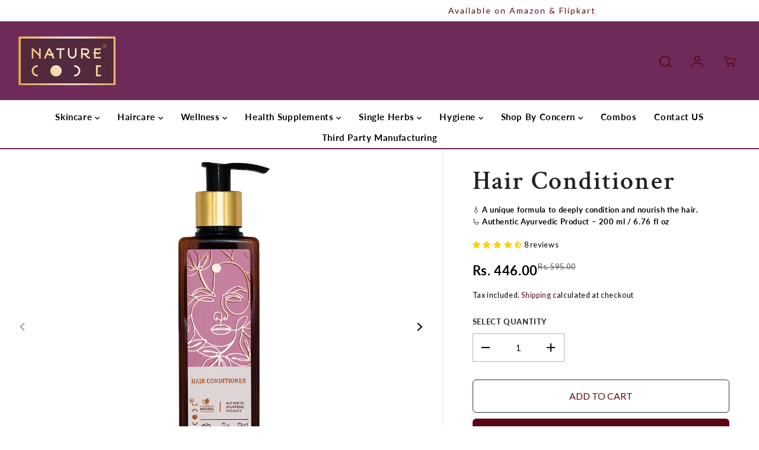

--- FILE ---
content_type: text/html; charset=utf-8
request_url: https://naturecodeindia.com/products/hair-conditioner
body_size: 66248
content:
<!doctype html>
<html class="no-js" lang="en">
  <head>
	<!-- Added by AVADA SEO Suite -->
	

	<!-- /Added by AVADA SEO Suite -->      
	

  <!-- Added by AUTOKETING SEO APP -->

  
  
    
      
    
    
      
    
    
      
    
    
      
    
    
      
    
    
      
    
    
      
    
  
  
  
  
  
  <!-- /Added by AUTOKETING SEO APP -->
  




    <meta charset="utf-8">
    <meta http-equiv="X-UA-Compatible" content="IE=edge,chrome=1">
    <meta name="viewport" content="width=device-width,initial-scale=1">
    <meta name="google-site-verification" content="y5noWAxIUEiofhrXWMCu1e8I1kSdp86zTuNxGiEqtBs" />
    <meta name="facebook-domain-verification" content="olqsosv8sn8pabyx4uo8f089x2sqn4" />
    
    <!-- Meta Pixel Code -->
<script>
!function(f,b,e,v,n,t,s)
{if(f.fbq)return;n=f.fbq=function(){n.callMethod?
n.callMethod.apply(n,arguments):n.queue.push(arguments)};
if(!f._fbq)f._fbq=n;n.push=n;n.loaded=!0;n.version='2.0';
n.queue=[];t=b.createElement(e);t.async=!0;
t.src=v;s=b.getElementsByTagName(e)[0];
s.parentNode.insertBefore(t,s)}(window, document,'script',
'https://connect.facebook.net/en_US/fbevents.js');
fbq('init', '742709047530197');
fbq('track', 'PageView');
</script>
<noscript><img height="1" width="1" style="display:none"
src="https://www.facebook.com/tr?id=742709047530197&ev=PageView&noscript=1"
/></noscript>
<!-- End Meta Pixel Code -->
    <!-- Google tag (gtag.js) -->
<script async src="https://www.googletagmanager.com/gtag/js?id=UA-253784167-1"></script>
<script>
  window.dataLayer = window.dataLayer || [];
  function gtag(){dataLayer.push(arguments);}
  gtag('js', new Date());

  gtag('config', 'UA-253784167-1');
</script><meta property="og:site_name" content="Naturecodeindia">
<meta property="og:url" content="https://naturecodeindia.com/products/hair-conditioner">
<meta property="og:title" content="Hair Conditioner">
<meta property="og:type" content="product">
<meta property="og:description" content="NatureCode’s sulphate and paraben free Hair Conditioner is an exotic fusion of Earth’s precious botanical ingredients. The hair conditioner is a blend of the rich elements that nourish the hair and give it a natural bounce and shine. Aloe Vera along with ingredients like Sweet Almond Oil, Hibiscus Extract, Shea Butter,">
<meta property="og:image:width" content="300"/> <meta property="og:image:height" content="300"/><meta property="og:image" content="https://naturecodeindia.com/cdn/shop/products/Hair-Conditioner-Naturecodeindia-198.png?v=1663872353&width=300"><meta property="og:image" content="https://naturecodeindia.com/cdn/shop/products/Hair-Conditioner-Naturecodeindia-713.png?v=1663872357&width=300"><meta property="og:image" content="https://naturecodeindia.com/cdn/shop/products/Hair-Conditioner-Naturecodeindia-425.png?v=1663872360&width=300"><meta property="og:image:secure_url" content="https://naturecodeindia.com/cdn/shop/products/Hair-Conditioner-Naturecodeindia-198.png?v=1663872353&width=300"><meta property="og:image:secure_url" content="https://naturecodeindia.com/cdn/shop/products/Hair-Conditioner-Naturecodeindia-713.png?v=1663872357&width=300"><meta property="og:image:secure_url" content="https://naturecodeindia.com/cdn/shop/products/Hair-Conditioner-Naturecodeindia-425.png?v=1663872360&width=300"><meta property="og:price:amount" content="446.00">
<meta property="og:price:currency" content="INR"><meta name="twitter:site" content="@https://x.com/naturecodeindia"><meta name="twitter:card" content="summary_large_image">
<meta name="twitter:title" content="Hair Conditioner">
<meta name="twitter:description" content="NatureCode’s sulphate and paraben free Hair Conditioner is an exotic fusion of Earth’s precious botanical ingredients. The hair conditioner is a blend of the rich elements that nourish the hair and give it a natural bounce and shine. Aloe Vera along with ingredients like Sweet Almond Oil, Hibiscus Extract, Shea Butter,"><link rel="canonical" href="https://naturecodeindia.com/products/hair-conditioner">
    <link rel="preconnect" href="https://cdn.shopify.com" crossorigin><link rel="icon" type="image/png" href="//naturecodeindia.com/cdn/shop/files/logo_naturecode.png?crop=center&height=32&v=1745929322&width=32"><link rel="preconnect" href="https://fonts.shopifycdn.com" crossorigin><title>Hair Conditioner</title><meta name="description" content="NatureCode’s sulphate and paraben free Hair Conditioner is an exotic fusion of Earth’s precious botanical ingredients. The hair conditioner is a blend of the rich elements that nourish the hair and give it a natural bounce and shine. Aloe Vera along with ingredients like Sweet Almond Oil, Hibiscus Extract, Shea Butter,"><script>window.performance && window.performance.mark && window.performance.mark('shopify.content_for_header.start');</script><meta name="google-site-verification" content="d4eZ4xupzukcTyt1OrkTggCQbplga9mrbYTI9h53b8c">
<meta id="shopify-digital-wallet" name="shopify-digital-wallet" content="/55394959457/digital_wallets/dialog">
<link rel="alternate" type="application/json+oembed" href="https://naturecodeindia.com/products/hair-conditioner.oembed">
<script async="async" src="/checkouts/internal/preloads.js?locale=en-IN"></script>
<script id="shopify-features" type="application/json">{"accessToken":"1089b5a1c9eb49855e421c9d9ced72f2","betas":["rich-media-storefront-analytics"],"domain":"naturecodeindia.com","predictiveSearch":true,"shopId":55394959457,"locale":"en"}</script>
<script>var Shopify = Shopify || {};
Shopify.shop = "naturecodeindia.myshopify.com";
Shopify.locale = "en";
Shopify.currency = {"active":"INR","rate":"1.0"};
Shopify.country = "IN";
Shopify.theme = {"name":"Copy of dcaryons-theme-5","id":183646322995,"schema_name":"Yuva","schema_version":"5.0.0","theme_store_id":null,"role":"main"};
Shopify.theme.handle = "null";
Shopify.theme.style = {"id":null,"handle":null};
Shopify.cdnHost = "naturecodeindia.com/cdn";
Shopify.routes = Shopify.routes || {};
Shopify.routes.root = "/";</script>
<script type="module">!function(o){(o.Shopify=o.Shopify||{}).modules=!0}(window);</script>
<script>!function(o){function n(){var o=[];function n(){o.push(Array.prototype.slice.apply(arguments))}return n.q=o,n}var t=o.Shopify=o.Shopify||{};t.loadFeatures=n(),t.autoloadFeatures=n()}(window);</script>
<script id="shop-js-analytics" type="application/json">{"pageType":"product"}</script>
<script defer="defer" async type="module" src="//naturecodeindia.com/cdn/shopifycloud/shop-js/modules/v2/client.init-shop-cart-sync_BApSsMSl.en.esm.js"></script>
<script defer="defer" async type="module" src="//naturecodeindia.com/cdn/shopifycloud/shop-js/modules/v2/chunk.common_CBoos6YZ.esm.js"></script>
<script type="module">
  await import("//naturecodeindia.com/cdn/shopifycloud/shop-js/modules/v2/client.init-shop-cart-sync_BApSsMSl.en.esm.js");
await import("//naturecodeindia.com/cdn/shopifycloud/shop-js/modules/v2/chunk.common_CBoos6YZ.esm.js");

  window.Shopify.SignInWithShop?.initShopCartSync?.({"fedCMEnabled":true,"windoidEnabled":true});

</script>
<script>(function() {
  var isLoaded = false;
  function asyncLoad() {
    if (isLoaded) return;
    isLoaded = true;
    var urls = ["https:\/\/static.shopapps.ai\/widget.js?shop=naturecodeindia.myshopify.com","https:\/\/chimpstatic.com\/mcjs-connected\/js\/users\/cc158957dadf92e2cb9b41cb5\/a33a55783dde0d4a38221f1da.js?shop=naturecodeindia.myshopify.com","https:\/\/cdn.nfcube.com\/b779c5a6167083be4090f37d77964b9c.js?shop=naturecodeindia.myshopify.com","https:\/\/cdn.shopify.com\/s\/files\/1\/0683\/1371\/0892\/files\/splmn-shopify-prod-August-31.min.js?v=1693985059\u0026shop=naturecodeindia.myshopify.com","https:\/\/cdn.xpresslane.in\/build\/xpresslane.current-with-custom-tracking.js?shop=naturecodeindia.myshopify.com","https:\/\/cdn.kilatechapps.com\/media\/nowornevercart\/55394959457.min.js?shop=naturecodeindia.myshopify.com","https:\/\/cdn.shopify.com\/s\/files\/1\/0449\/2568\/1820\/t\/4\/assets\/booster_currency.js?v=1624978055\u0026shop=naturecodeindia.myshopify.com","https:\/\/tracker.wigzopush.com\/shopify.js?orgtoken=8fCyw5DWQXORUbsdXC6xWg\u0026shop=naturecodeindia.myshopify.com","\/\/cdn.shopify.com\/proxy\/e883b749edc5a69659d93cac4242eda681436d5cef7c407ab116e1b497541b46\/d33a6lvgbd0fej.cloudfront.net\/script_tag\/secomapp.scripttag.js?shop=naturecodeindia.myshopify.com\u0026sp-cache-control=cHVibGljLCBtYXgtYWdlPTkwMA"];
    for (var i = 0; i < urls.length; i++) {
      var s = document.createElement('script');
      s.type = 'text/javascript';
      s.async = true;
      s.src = urls[i];
      var x = document.getElementsByTagName('script')[0];
      x.parentNode.insertBefore(s, x);
    }
  };
  if(window.attachEvent) {
    window.attachEvent('onload', asyncLoad);
  } else {
    window.addEventListener('load', asyncLoad, false);
  }
})();</script>
<script id="__st">var __st={"a":55394959457,"offset":19800,"reqid":"b785d449-9f98-4bde-830f-f3171422a1cf-1768894584","pageurl":"naturecodeindia.com\/products\/hair-conditioner","u":"280caef8c163","p":"product","rtyp":"product","rid":6841812090977};</script>
<script>window.ShopifyPaypalV4VisibilityTracking = true;</script>
<script id="captcha-bootstrap">!function(){'use strict';const t='contact',e='account',n='new_comment',o=[[t,t],['blogs',n],['comments',n],[t,'customer']],c=[[e,'customer_login'],[e,'guest_login'],[e,'recover_customer_password'],[e,'create_customer']],r=t=>t.map((([t,e])=>`form[action*='/${t}']:not([data-nocaptcha='true']) input[name='form_type'][value='${e}']`)).join(','),a=t=>()=>t?[...document.querySelectorAll(t)].map((t=>t.form)):[];function s(){const t=[...o],e=r(t);return a(e)}const i='password',u='form_key',d=['recaptcha-v3-token','g-recaptcha-response','h-captcha-response',i],f=()=>{try{return window.sessionStorage}catch{return}},m='__shopify_v',_=t=>t.elements[u];function p(t,e,n=!1){try{const o=window.sessionStorage,c=JSON.parse(o.getItem(e)),{data:r}=function(t){const{data:e,action:n}=t;return t[m]||n?{data:e,action:n}:{data:t,action:n}}(c);for(const[e,n]of Object.entries(r))t.elements[e]&&(t.elements[e].value=n);n&&o.removeItem(e)}catch(o){console.error('form repopulation failed',{error:o})}}const l='form_type',E='cptcha';function T(t){t.dataset[E]=!0}const w=window,h=w.document,L='Shopify',v='ce_forms',y='captcha';let A=!1;((t,e)=>{const n=(g='f06e6c50-85a8-45c8-87d0-21a2b65856fe',I='https://cdn.shopify.com/shopifycloud/storefront-forms-hcaptcha/ce_storefront_forms_captcha_hcaptcha.v1.5.2.iife.js',D={infoText:'Protected by hCaptcha',privacyText:'Privacy',termsText:'Terms'},(t,e,n)=>{const o=w[L][v],c=o.bindForm;if(c)return c(t,g,e,D).then(n);var r;o.q.push([[t,g,e,D],n]),r=I,A||(h.body.append(Object.assign(h.createElement('script'),{id:'captcha-provider',async:!0,src:r})),A=!0)});var g,I,D;w[L]=w[L]||{},w[L][v]=w[L][v]||{},w[L][v].q=[],w[L][y]=w[L][y]||{},w[L][y].protect=function(t,e){n(t,void 0,e),T(t)},Object.freeze(w[L][y]),function(t,e,n,w,h,L){const[v,y,A,g]=function(t,e,n){const i=e?o:[],u=t?c:[],d=[...i,...u],f=r(d),m=r(i),_=r(d.filter((([t,e])=>n.includes(e))));return[a(f),a(m),a(_),s()]}(w,h,L),I=t=>{const e=t.target;return e instanceof HTMLFormElement?e:e&&e.form},D=t=>v().includes(t);t.addEventListener('submit',(t=>{const e=I(t);if(!e)return;const n=D(e)&&!e.dataset.hcaptchaBound&&!e.dataset.recaptchaBound,o=_(e),c=g().includes(e)&&(!o||!o.value);(n||c)&&t.preventDefault(),c&&!n&&(function(t){try{if(!f())return;!function(t){const e=f();if(!e)return;const n=_(t);if(!n)return;const o=n.value;o&&e.removeItem(o)}(t);const e=Array.from(Array(32),(()=>Math.random().toString(36)[2])).join('');!function(t,e){_(t)||t.append(Object.assign(document.createElement('input'),{type:'hidden',name:u})),t.elements[u].value=e}(t,e),function(t,e){const n=f();if(!n)return;const o=[...t.querySelectorAll(`input[type='${i}']`)].map((({name:t})=>t)),c=[...d,...o],r={};for(const[a,s]of new FormData(t).entries())c.includes(a)||(r[a]=s);n.setItem(e,JSON.stringify({[m]:1,action:t.action,data:r}))}(t,e)}catch(e){console.error('failed to persist form',e)}}(e),e.submit())}));const S=(t,e)=>{t&&!t.dataset[E]&&(n(t,e.some((e=>e===t))),T(t))};for(const o of['focusin','change'])t.addEventListener(o,(t=>{const e=I(t);D(e)&&S(e,y())}));const B=e.get('form_key'),M=e.get(l),P=B&&M;t.addEventListener('DOMContentLoaded',(()=>{const t=y();if(P)for(const e of t)e.elements[l].value===M&&p(e,B);[...new Set([...A(),...v().filter((t=>'true'===t.dataset.shopifyCaptcha))])].forEach((e=>S(e,t)))}))}(h,new URLSearchParams(w.location.search),n,t,e,['guest_login'])})(!0,!0)}();</script>
<script integrity="sha256-4kQ18oKyAcykRKYeNunJcIwy7WH5gtpwJnB7kiuLZ1E=" data-source-attribution="shopify.loadfeatures" defer="defer" src="//naturecodeindia.com/cdn/shopifycloud/storefront/assets/storefront/load_feature-a0a9edcb.js" crossorigin="anonymous"></script>
<script data-source-attribution="shopify.dynamic_checkout.dynamic.init">var Shopify=Shopify||{};Shopify.PaymentButton=Shopify.PaymentButton||{isStorefrontPortableWallets:!0,init:function(){window.Shopify.PaymentButton.init=function(){};var t=document.createElement("script");t.src="https://naturecodeindia.com/cdn/shopifycloud/portable-wallets/latest/portable-wallets.en.js",t.type="module",document.head.appendChild(t)}};
</script>
<script data-source-attribution="shopify.dynamic_checkout.buyer_consent">
  function portableWalletsHideBuyerConsent(e){var t=document.getElementById("shopify-buyer-consent"),n=document.getElementById("shopify-subscription-policy-button");t&&n&&(t.classList.add("hidden"),t.setAttribute("aria-hidden","true"),n.removeEventListener("click",e))}function portableWalletsShowBuyerConsent(e){var t=document.getElementById("shopify-buyer-consent"),n=document.getElementById("shopify-subscription-policy-button");t&&n&&(t.classList.remove("hidden"),t.removeAttribute("aria-hidden"),n.addEventListener("click",e))}window.Shopify?.PaymentButton&&(window.Shopify.PaymentButton.hideBuyerConsent=portableWalletsHideBuyerConsent,window.Shopify.PaymentButton.showBuyerConsent=portableWalletsShowBuyerConsent);
</script>
<script>
  function portableWalletsCleanup(e){e&&e.src&&console.error("Failed to load portable wallets script "+e.src);var t=document.querySelectorAll("shopify-accelerated-checkout .shopify-payment-button__skeleton, shopify-accelerated-checkout-cart .wallet-cart-button__skeleton"),e=document.getElementById("shopify-buyer-consent");for(let e=0;e<t.length;e++)t[e].remove();e&&e.remove()}function portableWalletsNotLoadedAsModule(e){e instanceof ErrorEvent&&"string"==typeof e.message&&e.message.includes("import.meta")&&"string"==typeof e.filename&&e.filename.includes("portable-wallets")&&(window.removeEventListener("error",portableWalletsNotLoadedAsModule),window.Shopify.PaymentButton.failedToLoad=e,"loading"===document.readyState?document.addEventListener("DOMContentLoaded",window.Shopify.PaymentButton.init):window.Shopify.PaymentButton.init())}window.addEventListener("error",portableWalletsNotLoadedAsModule);
</script>

<script type="module" src="https://naturecodeindia.com/cdn/shopifycloud/portable-wallets/latest/portable-wallets.en.js" onError="portableWalletsCleanup(this)" crossorigin="anonymous"></script>
<script nomodule>
  document.addEventListener("DOMContentLoaded", portableWalletsCleanup);
</script>

<link id="shopify-accelerated-checkout-styles" rel="stylesheet" media="screen" href="https://naturecodeindia.com/cdn/shopifycloud/portable-wallets/latest/accelerated-checkout-backwards-compat.css" crossorigin="anonymous">
<style id="shopify-accelerated-checkout-cart">
        #shopify-buyer-consent {
  margin-top: 1em;
  display: inline-block;
  width: 100%;
}

#shopify-buyer-consent.hidden {
  display: none;
}

#shopify-subscription-policy-button {
  background: none;
  border: none;
  padding: 0;
  text-decoration: underline;
  font-size: inherit;
  cursor: pointer;
}

#shopify-subscription-policy-button::before {
  box-shadow: none;
}

      </style>

<script>window.performance && window.performance.mark && window.performance.mark('shopify.content_for_header.end');</script>
    <script>
      document.documentElement.className = document.documentElement.className.replace('no-js', 'js');
    </script><style>
  /*============= page loader css start ========*/
  .yv-page-loader {
    position: fixed;
    width: 100%;
    height: 100%;
    background-color: rgba(255, 255, 255, 1);
    left: 0;
    top: 0;
    display: flex;
    align-items: center;
    justify-content: center;
    z-index: 99;
    opacity: 0;
    transform: translateY(-100%);
  }

  .page-loading .yv-page-loader {
    opacity: 1;
    transform: translateY(0);
  }

  .yv-page-loader img {
    max-width: 100px;
  }

  /*============= page loader css end ========*/
</style>
<link href="//naturecodeindia.com/cdn/shop/t/31/assets/custom.aio.min.css?v=175835136049555804231768207129" rel="stylesheet" type="text/css" media="all" />
<link rel="preload" as="style" href="//naturecodeindia.com/cdn/shop/t/31/assets/variable.aio.min.css?v=52107614583106598971768207129">

<link href="//naturecodeindia.com/cdn/shop/t/31/assets/variable.css?v=75277936297891504611768207129" rel="stylesheet" type="text/css" media="all" />
<link rel="preload" as="style" href="//naturecodeindia.com/cdn/shop/t/31/assets/common.min.css?v=165864108102911167521768207129">

<link rel="preload" as="style" href="//naturecodeindia.com/cdn/shop/t/31/assets/header.min.css?v=3689334067404688631768207129">

<link rel="preload" as="style" href="//naturecodeindia.com/cdn/shop/t/31/assets/footer.min.css?v=55995295442926335721768207129">


<link rel="preload" as="style" href="//naturecodeindia.com/cdn/shop/t/31/assets/theme.min.css?v=85900425960795457071768207129">

<link rel="preload" as="style" href="//naturecodeindia.com/cdn/shop/t/31/assets/responsive.min.css?v=24074381781710462191768207129">

<link rel="preload" as="style" href="//naturecodeindia.com/cdn/shop/t/31/assets/fancybox.min.css?v=82321193459872401151768207129">

<link rel="preload" as="style" href="//naturecodeindia.com/cdn/shop/t/31/assets/flickity.min.css?v=58391348945399336901768207129">




<link href="//naturecodeindia.com/cdn/shop/t/31/assets/flickity.min.css?v=58391348945399336901768207129" rel="stylesheet" type="text/css" media="all" />

<link href="//naturecodeindia.com/cdn/shop/t/31/assets/fancybox.min.css?v=82321193459872401151768207129" rel="stylesheet" type="text/css" media="all" />

<link href="//naturecodeindia.com/cdn/shop/t/31/assets/common.min.css?v=165864108102911167521768207129" rel="stylesheet" type="text/css" media="all" />

<link href="//naturecodeindia.com/cdn/shop/t/31/assets/header.min.css?v=3689334067404688631768207129" rel="stylesheet" type="text/css" media="all" />

<link href="//naturecodeindia.com/cdn/shop/t/31/assets/footer.min.css?v=55995295442926335721768207129" rel="stylesheet" type="text/css" media="all" />

<link href="//naturecodeindia.com/cdn/shop/t/31/assets/theme.min.css?v=85900425960795457071768207129" rel="stylesheet" type="text/css" media="all" />

<link href="//naturecodeindia.com/cdn/shop/t/31/assets/responsive.min.css?v=24074381781710462191768207129" rel="stylesheet" type="text/css" media="all" />




<link rel="stylesheet" href="https://cdn.shopify.com/shopifycloud/model-viewer-ui/assets/v1.0/model-viewer-ui.css" />

<script>       
  var focusElement = '';
  var productSlider;
  var productThumbSlider; 
  
    const moneyFormat = `<span class=money>Rs. {{amount}}</span>`;
    const moneyFormatWithoutCurrency = `<span class=money>Rs. {{amount}}</span>`;
    
  const freeShippingBarText = ``;
  const freeShippingBarSuccessText = ``;
  const shopCurrency = `INR`;
  const freeShippingBarAmount = 0;const freeShippingBarStatus = false;const addToCartText = 'Add to cart';
  const preorderText = 'Preorder';
  const preorderStatus = false;
  const soldOutText = 'Sold out';
  const saleText = 'Sale';
  const saleOffText = 'OFF';
  const regularPriceText = 'Regular price';
  const comparePriceText = 'Sale price'; 
  const savedPriceText = 'You saved';
  const unitPriceText = 'Unit price';
  const priceVariText = 'From [[price]]';
  const cartTitleLabel = 'Your cart';
  const errorLabel = 'Error';
  const notAvailableLabel = 'We do not ship to this destination.';
  const variantStyle = 'swatch';
  const pickUpAvialabiliyHeading = 'Pick up availability';
  const productGridContentAlignment = 'text-center';
  const unavailableText = 'Unavailable';
  const oneTimePurchaseText = 'One Time Purchase';
  const showSavedAmount = true;
  const savedAmountStyle = 'percentage';
  const quickViewHeading = 'Quick View';
  const searchPageResults = true;
  const searchArticleResults = false;
  const searchDrawerProductHead = 'Products';
  const searchDrawerArticleHead = 'Articles';
  const searchDrawerPageHead = 'Pages';
  const searchAllResultText = 'See all Results';
  const searchRecentTitleText = 'Recent Search';
  const searchNoResultText = 'No Result Found.';
  const searchForText = 'Search for';
  const searchResultText = 'Results';
  const searchNoSuggestionText = 'No suggestions found.';
  const searchProductImageHeight = 'image-portrait';
  const searchArticleImageHeight = 'image-landscape';
  const showMoreText = 'Show More';
  const showLessText = 'Show Less';
  const readMoreText = 'Read More';
  const animationStatus = false;
  const rootUrl = '/';
  const cartUrl = '/cart.js';
  const mainCartUrl = '/cart';
  const cartStatusEmpty = `Your cart is empty.`;
  const cartStatusNotEmpty = `Your cart has already some items.`;var emptyCartStatus = true;const cartAdd = '/cart/add';
  const cartAddUrl = '/cart/add.js';
  const cartUpdateUrl = '/cart/update.js';
  const cartChangeUrl = '/cart/change.js';
  const cartClearUrl = '/cart/clear.js';
  const cartChangeError = "You can only add [qty] of this item to your cart.";
  const productRecommendationUrl = '/recommendations/products';
  const googleMapApiKey = 'https://goo.gl/maps/Q7bTW7GXTJixEujP6';
  const searchUrl = '/search';
  const preLoadLoadGif = `<div class="yv_load">
          <svg xmlns="http://www.w3.org/2000/svg" xmlns:xlink="http://www.w3.org/1999/xlink"
               style="margin: auto; display: block; shape-rendering: auto;"
               width="200px" height="200px" viewBox="0 0 100 100" preserveAspectRatio="xMidYMid" class="svg-loader" >
            <circle cx="50" cy="50" fill="none" stroke="#dddddd" stroke-width="6" r="35" stroke-dasharray="164.93361431346415 56.97787143782138">
              <animateTransform attributeName="transform" type="rotate" repeatCount="indefinite" dur="1s" values="0 50 50;360 50 50" keyTimes="0;1"/>
            </circle>
          </svg>
    </div>`;
  const noImage = `<svg class="placeholder-svg" xmlns="http://www.w3.org/2000/svg" viewBox="0 0 525.5 525.5"><path d="M324.5 212.7H203c-1.6 0-2.8 1.3-2.8 2.8V308c0 1.6 1.3 2.8 2.8 2.8h121.6c1.6 0 2.8-1.3 2.8-2.8v-92.5c0-1.6-1.3-2.8-2.9-2.8zm1.1 95.3c0 .6-.5 1.1-1.1 1.1H203c-.6 0-1.1-.5-1.1-1.1v-92.5c0-.6.5-1.1 1.1-1.1h121.6c.6 0 1.1.5 1.1 1.1V308z"/><path d="M210.4 299.5H240v.1s.1 0 .2-.1h75.2v-76.2h-105v76.2zm1.8-7.2l20-20c1.6-1.6 3.8-2.5 6.1-2.5s4.5.9 6.1 2.5l1.5 1.5 16.8 16.8c-12.9 3.3-20.7 6.3-22.8 7.2h-27.7v-5.5zm101.5-10.1c-20.1 1.7-36.7 4.8-49.1 7.9l-16.9-16.9 26.3-26.3c1.6-1.6 3.8-2.5 6.1-2.5s4.5.9 6.1 2.5l27.5 27.5v7.8zm-68.9 15.5c9.7-3.5 33.9-10.9 68.9-13.8v13.8h-68.9zm68.9-72.7v46.8l-26.2-26.2c-1.9-1.9-4.5-3-7.3-3s-5.4 1.1-7.3 3l-26.3 26.3-.9-.9c-1.9-1.9-4.5-3-7.3-3s-5.4 1.1-7.3 3l-18.8 18.8V225h101.4z"/><path d="M232.8 254c4.6 0 8.3-3.7 8.3-8.3s-3.7-8.3-8.3-8.3-8.3 3.7-8.3 8.3 3.7 8.3 8.3 8.3zm0-14.9c3.6 0 6.6 2.9 6.6 6.6s-2.9 6.6-6.6 6.6-6.6-2.9-6.6-6.6 3-6.6 6.6-6.6z"/></svg>`;
  const noProductImage = `<svg class="placeholder-svg" xmlns="http://www.w3.org/2000/svg" viewBox="0 0 525.5 525.5"><path d="M375.5 345.2c0-.1 0-.1 0 0 0-.1 0-.1 0 0-1.1-2.9-2.3-5.5-3.4-7.8-1.4-4.7-2.4-13.8-.5-19.8 3.4-10.6 3.6-40.6 1.2-54.5-2.3-14-12.3-29.8-18.5-36.9-5.3-6.2-12.8-14.9-15.4-17.9 8.6-5.6 13.3-13.3 14-23 0-.3 0-.6.1-.8.4-4.1-.6-9.9-3.9-13.5-2.1-2.3-4.8-3.5-8-3.5h-54.9c-.8-7.1-3-13-5.2-17.5-6.8-13.9-12.5-16.5-21.2-16.5h-.7c-8.7 0-14.4 2.5-21.2 16.5-2.2 4.5-4.4 10.4-5.2 17.5h-48.5c-3.2 0-5.9 1.2-8 3.5-3.2 3.6-4.3 9.3-3.9 13.5 0 .2 0 .5.1.8.7 9.8 5.4 17.4 14 23-2.6 3.1-10.1 11.7-15.4 17.9-6.1 7.2-16.1 22.9-18.5 36.9-2.2 13.3-1.2 47.4 1 54.9 1.1 3.8 1.4 14.5-.2 19.4-1.2 2.4-2.3 5-3.4 7.9-4.4 11.6-6.2 26.3-5 32.6 1.8 9.9 16.5 14.4 29.4 14.4h176.8c12.9 0 27.6-4.5 29.4-14.4 1.2-6.5-.5-21.1-5-32.7zm-97.7-178c.3-3.2.8-10.6-.2-18 2.4 4.3 5 10.5 5.9 18h-5.7zm-36.3-17.9c-1 7.4-.5 14.8-.2 18h-5.7c.9-7.5 3.5-13.7 5.9-18zm4.5-6.9c0-.1.1-.2.1-.4 4.4-5.3 8.4-5.8 13.1-5.8h.7c4.7 0 8.7.6 13.1 5.8 0 .1 0 .2.1.4 3.2 8.9 2.2 21.2 1.8 25h-30.7c-.4-3.8-1.3-16.1 1.8-25zm-70.7 42.5c0-.3 0-.6-.1-.9-.3-3.4.5-8.4 3.1-11.3 1-1.1 2.1-1.7 3.4-2.1l-.6.6c-2.8 3.1-3.7 8.1-3.3 11.6 0 .2 0 .5.1.8.3 3.5.9 11.7 10.6 18.8.3.2.8.2 1-.2.2-.3.2-.8-.2-1-9.2-6.7-9.8-14.4-10-17.7 0-.3 0-.6-.1-.8-.3-3.2.5-7.7 3-10.5.8-.8 1.7-1.5 2.6-1.9h155.7c1 .4 1.9 1.1 2.6 1.9 2.5 2.8 3.3 7.3 3 10.5 0 .2 0 .5-.1.8-.3 3.6-1 13.1-13.8 20.1-.3.2-.5.6-.3 1 .1.2.4.4.6.4.1 0 .2 0 .3-.1 13.5-7.5 14.3-17.5 14.6-21.3 0-.3 0-.5.1-.8.4-3.5-.5-8.5-3.3-11.6l-.6-.6c1.3.4 2.5 1.1 3.4 2.1 2.6 2.9 3.5 7.9 3.1 11.3 0 .3 0 .6-.1.9-1.5 20.9-23.6 31.4-65.5 31.4h-43.8c-41.8 0-63.9-10.5-65.4-31.4zm91 89.1h-7c0-1.5 0-3-.1-4.2-.2-12.5-2.2-31.1-2.7-35.1h3.6c.8 0 1.4-.6 1.4-1.4v-14.1h2.4v14.1c0 .8.6 1.4 1.4 1.4h3.7c-.4 3.9-2.4 22.6-2.7 35.1v4.2zm65.3 11.9h-16.8c-.4 0-.7.3-.7.7 0 .4.3.7.7.7h16.8v2.8h-62.2c0-.9-.1-1.9-.1-2.8h33.9c.4 0 .7-.3.7-.7 0-.4-.3-.7-.7-.7h-33.9c-.1-3.2-.1-6.3-.1-9h62.5v9zm-12.5 24.4h-6.3l.2-1.6h5.9l.2 1.6zm-5.8-4.5l1.6-12.3h2l1.6 12.3h-5.2zm-57-19.9h-62.4v-9h62.5c0 2.7 0 5.8-.1 9zm-62.4 1.4h62.4c0 .9-.1 1.8-.1 2.8H194v-2.8zm65.2 0h7.3c0 .9.1 1.8.1 2.8H259c.1-.9.1-1.8.1-2.8zm7.2-1.4h-7.2c.1-3.2.1-6.3.1-9h7c0 2.7 0 5.8.1 9zm-7.7-66.7v6.8h-9v-6.8h9zm-8.9 8.3h9v.7h-9v-.7zm0 2.1h9v2.3h-9v-2.3zm26-1.4h-9v-.7h9v.7zm-9 3.7v-2.3h9v2.3h-9zm9-5.9h-9v-6.8h9v6.8zm-119.3 91.1c-2.1-7.1-3-40.9-.9-53.6 2.2-13.5 11.9-28.6 17.8-35.6 5.6-6.5 13.5-15.7 15.7-18.3 11.4 6.4 28.7 9.6 51.8 9.6h6v14.1c0 .8.6 1.4 1.4 1.4h5.4c.3 3.1 2.4 22.4 2.7 35.1 0 1.2.1 2.6.1 4.2h-63.9c-.8 0-1.4.6-1.4 1.4v16.1c0 .8.6 1.4 1.4 1.4H256c-.8 11.8-2.8 24.7-8 33.3-2.6 4.4-4.9 8.5-6.9 12.2-.4.7-.1 1.6.6 1.9.2.1.4.2.6.2.5 0 1-.3 1.3-.8 1.9-3.7 4.2-7.7 6.8-12.1 5.4-9.1 7.6-22.5 8.4-34.7h7.8c.7 11.2 2.6 23.5 7.1 32.4.2.5.8.8 1.3.8.2 0 .4 0 .6-.2.7-.4 1-1.2.6-1.9-4.3-8.5-6.1-20.3-6.8-31.1H312l-2.4 18.6c-.1.4.1.8.3 1.1.3.3.7.5 1.1.5h9.6c.4 0 .8-.2 1.1-.5.3-.3.4-.7.3-1.1l-2.4-18.6H333c.8 0 1.4-.6 1.4-1.4v-16.1c0-.8-.6-1.4-1.4-1.4h-63.9c0-1.5 0-2.9.1-4.2.2-12.7 2.3-32 2.7-35.1h5.2c.8 0 1.4-.6 1.4-1.4v-14.1h6.2c23.1 0 40.4-3.2 51.8-9.6 2.3 2.6 10.1 11.8 15.7 18.3 5.9 6.9 15.6 22.1 17.8 35.6 2.2 13.4 2 43.2-1.1 53.1-1.2 3.9-1.4 8.7-1 13-1.7-2.8-2.9-4.4-3-4.6-.2-.3-.6-.5-.9-.6h-.5c-.2 0-.4.1-.5.2-.6.5-.8 1.4-.3 2 0 0 .2.3.5.8 1.4 2.1 5.6 8.4 8.9 16.7h-42.9v-43.8c0-.8-.6-1.4-1.4-1.4s-1.4.6-1.4 1.4v44.9c0 .1-.1.2-.1.3 0 .1 0 .2.1.3v9c-1.1 2-3.9 3.7-10.5 3.7h-7.5c-.4 0-.7.3-.7.7 0 .4.3.7.7.7h7.5c5 0 8.5-.9 10.5-2.8-.1 3.1-1.5 6.5-10.5 6.5H210.4c-9 0-10.5-3.4-10.5-6.5 2 1.9 5.5 2.8 10.5 2.8h67.4c.4 0 .7-.3.7-.7 0-.4-.3-.7-.7-.7h-67.4c-6.7 0-9.4-1.7-10.5-3.7v-54.5c0-.8-.6-1.4-1.4-1.4s-1.4.6-1.4 1.4v43.8h-43.6c4.2-10.2 9.4-17.4 9.5-17.5.5-.6.3-1.5-.3-2s-1.5-.3-2 .3c-.1.2-1.4 2-3.2 5 .1-4.9-.4-10.2-1.1-12.8zm221.4 60.2c-1.5 8.3-14.9 12-26.6 12H174.4c-11.8 0-25.1-3.8-26.6-12-1-5.7.6-19.3 4.6-30.2H197v9.8c0 6.4 4.5 9.7 13.4 9.7h105.4c8.9 0 13.4-3.3 13.4-9.7v-9.8h44c4 10.9 5.6 24.5 4.6 30.2z"/><path d="M286.1 359.3c0 .4.3.7.7.7h14.7c.4 0 .7-.3.7-.7 0-.4-.3-.7-.7-.7h-14.7c-.3 0-.7.3-.7.7zm5.3-145.6c13.5-.5 24.7-2.3 33.5-5.3.4-.1.6-.5.4-.9-.1-.4-.5-.6-.9-.4-8.6 3-19.7 4.7-33 5.2-.4 0-.7.3-.7.7 0 .4.3.7.7.7zm-11.3.1c.4 0 .7-.3.7-.7 0-.4-.3-.7-.7-.7H242c-19.9 0-35.3-2.5-45.9-7.4-.4-.2-.8 0-.9.3-.2.4 0 .8.3.9 10.8 5 26.4 7.5 46.5 7.5h38.1zm-7.2 116.9c.4.1.9.1 1.4.1 1.7 0 3.4-.7 4.7-1.9 1.4-1.4 1.9-3.2 1.5-5-.2-.8-.9-1.2-1.7-1.1-.8.2-1.2.9-1.1 1.7.3 1.2-.4 2-.7 2.4-.9.9-2.2 1.3-3.4 1-.8-.2-1.5.3-1.7 1.1s.2 1.5 1 1.7z"/><path d="M275.5 331.6c-.8 0-1.4.6-1.5 1.4 0 .8.6 1.4 1.4 1.5h.3c3.6 0 7-2.8 7.7-6.3.2-.8-.4-1.5-1.1-1.7-.8-.2-1.5.4-1.7 1.1-.4 2.3-2.8 4.2-5.1 4zm5.4 1.6c-.6.5-.6 1.4-.1 2 1.1 1.3 2.5 2.2 4.2 2.8.2.1.3.1.5.1.6 0 1.1-.3 1.3-.9.3-.7-.1-1.6-.8-1.8-1.2-.5-2.2-1.2-3-2.1-.6-.6-1.5-.6-2.1-.1zm-38.2 12.7c.5 0 .9 0 1.4-.1.8-.2 1.3-.9 1.1-1.7-.2-.8-.9-1.3-1.7-1.1-1.2.3-2.5-.1-3.4-1-.4-.4-1-1.2-.8-2.4.2-.8-.3-1.5-1.1-1.7-.8-.2-1.5.3-1.7 1.1-.4 1.8.1 3.7 1.5 5 1.2 1.2 2.9 1.9 4.7 1.9z"/><path d="M241.2 349.6h.3c.8 0 1.4-.7 1.4-1.5s-.7-1.4-1.5-1.4c-2.3.1-4.6-1.7-5.1-4-.2-.8-.9-1.3-1.7-1.1-.8.2-1.3.9-1.1 1.7.7 3.5 4.1 6.3 7.7 6.3zm-9.7 3.6c.2 0 .3 0 .5-.1 1.6-.6 3-1.6 4.2-2.8.5-.6.5-1.5-.1-2s-1.5-.5-2 .1c-.8.9-1.8 1.6-3 2.1-.7.3-1.1 1.1-.8 1.8 0 .6.6.9 1.2.9z"/></svg>`;
  const noResultFound = `<div class="nodatafound_wrapper">
  <div class="nodatafound_box">
    <svg width="113" height="112" viewBox="0 0 113 112" fill="none" xmlns="http://www.w3.org/2000/svg">
      <path opacity="0.6" d="M54.7148 112C84.5491 112 108.715 87.8144 108.715 58C108.715 28.1856 84.5292 4 54.7148 4C24.9005 4 0.714844 28.1459 0.714844 57.9602C0.714844 87.7746 24.9005 112 54.7148 112Z" fill="#DFDFDF"/>
      <path d="M83.8909 16H23.5188C19.7455 16 16.7148 19.1593 16.7148 23H90.7148C90.6948 19.118 87.6641 16 83.8909 16Z" fill="#D9D9D9"/>
      <path d="M16.755 23H90.7148V78.6662C90.7148 81.1631 89.7119 83.5213 87.9466 85.2652C86.1814 87.0091 83.7542 88 81.2668 88H26.1629C23.6354 88 21.2483 87.0091 19.4831 85.2652C17.7178 83.5213 16.7148 81.1235 16.7148 78.6662V23H16.755Z" fill="white"/>
      <path d="M29.4578 57.3904H3.75461C1.69756 57.3904 0 59.0472 0 61.1432V97.8931C0 99.9492 1.65762 101.646 3.75461 101.646H29.4578C31.5148 101.646 33.2124 99.9891 33.2124 97.8931V61.1432C33.1724 59.0672 31.5148 57.3904 29.4578 57.3904Z" fill="white"/>
      <path d="M102.632 0H74.233C72.895 0 71.8564 1.07794 71.8564 2.37546V15.71C71.8564 17.0475 72.9349 18.0855 74.233 18.0855H102.632C103.97 18.0855 105.009 17.0075 105.009 15.71V2.39543C105.049 1.07794 103.97 0 102.632 0Z" fill="white"/>
      <path d="M26.5358 76H6.89339C6.24519 76 5.71484 76.45 5.71484 77C5.71484 77.55 6.24519 78 6.89339 78H26.5358C27.184 78 27.7143 77.55 27.7143 77C27.734 76.45 27.184 76 26.5358 76Z" fill="#DFDFDF"/>
      <path d="M26.5273 93H6.90186C6.249 93 5.71484 93.4407 5.71484 94C5.71484 94.5593 6.249 95 6.90186 95H26.5273C27.1802 95 27.7143 94.5593 27.7143 94C27.7341 93.4576 27.1802 93 26.5273 93Z" fill="#D9D9D9"/>
      <path d="M26.5273 84H6.90186C6.249 84 5.71484 84.4407 5.71484 85C5.71484 85.5593 6.249 86 6.90186 86H26.5273C27.1802 86 27.7143 85.5593 27.7143 85C27.7341 84.4576 27.1802 84 26.5273 84Z" fill="#D9D9D9"/>
      <path d="M14.2565 63H8.17318C6.81901 63 5.71484 64 5.71484 65.2264V66.7736C5.71484 68 6.81901 69 8.17318 69H14.2565C15.6107 69 16.7148 68 16.7148 66.7736V65.2264C16.7148 64 15.6107 63 14.2565 63Z" fill="#DFDFDF"/>
      <path d="M78.7148 12C80.367 12 81.7148 10.6522 81.7148 9C81.7148 7.34783 80.367 6 78.7148 6C77.0627 6 75.7148 7.34783 75.7148 9C75.7148 10.6522 77.0409 12 78.7148 12Z" fill="#D9D9D9"/>
      <path d="M88.7149 12C90.367 12 91.7148 10.6522 91.7148 9C91.7148 7.34783 90.367 6 88.7149 6C87.0627 6 85.7148 7.34783 85.7148 9C85.7366 10.6522 87.0409 12 88.7149 12Z" fill="#D9D9D9"/>
      <path d="M98.7148 12C100.367 12 101.715 10.6522 101.715 9C101.715 7.34783 100.367 6 98.7148 6C97.0627 6 95.7148 7.34783 95.7148 9C95.7366 10.6522 97.0409 12 98.7148 12Z" fill="#D9D9D9"/>
      <path d="M69.2148 89C82.7334 89 93.7148 78.0186 93.7148 64.5C93.7148 50.9814 82.7334 40 69.2148 40C55.6962 40 44.7148 50.9814 44.7148 64.5C44.7347 78.0186 55.6764 89 69.2148 89Z" fill="url(#paint0_linear_13_189)" fill-opacity="0.2"/>
      <path d="M72.4826 64.9903L76.1675 61.3204C76.5184 60.9515 76.6939 60.466 76.6939 59.9806C76.6939 59.4757 76.4989 59.0097 76.1285 58.6408C75.758 58.2718 75.2901 58.0971 74.7832 58.0777C74.2763 58.0777 73.7889 58.2718 73.438 58.6019L69.7531 62.2719L66.0682 58.6019C65.8928 58.4078 65.6783 58.2718 65.4444 58.1553C65.2104 58.0388 64.9569 58 64.684 58C64.4305 58 64.1576 58.0388 63.9236 58.1359C63.6897 58.233 63.4752 58.3689 63.2802 58.5631C63.0853 58.7573 62.9488 58.9515 62.8513 59.2039C62.7538 59.4369 62.7148 59.6893 62.7148 59.9612C62.7148 60.2136 62.7733 60.4854 62.8708 60.7185C62.9878 60.9515 63.1243 61.165 63.3192 61.3398L67.0041 65.0097L63.3777 68.6602C63.1828 68.8349 63.0463 69.0485 62.9293 69.2816C62.8123 69.5146 62.7733 69.767 62.7733 70.0388C62.7733 70.2913 62.8123 70.5631 62.9098 70.7961C63.0073 71.0291 63.1438 71.2427 63.3387 71.4369C63.5337 71.6311 63.7287 71.767 63.9821 71.8641C64.2161 71.9612 64.4695 72 64.7425 72C64.9959 72 65.2689 71.9417 65.5029 71.8447C65.7368 71.7282 65.9513 71.5922 66.1267 71.3981L69.8116 67.7282L73.4964 71.3981C73.8669 71.7282 74.3543 71.9029 74.8417 71.8641C75.3291 71.8447 75.797 71.6505 76.148 71.301C76.4989 70.9515 76.6939 70.4854 76.7134 70C76.7329 69.5146 76.5574 69.0485 76.226 68.6602L72.4826 64.9903Z" fill="#CCCCCC"/>
      <path d="M10.7007 4.74272C10.9516 3.75243 12.4781 3.75243 12.729 4.74272L13.5864 8.0631C13.6909 8.41262 13.9628 8.68447 14.3392 8.76213L17.915 9.55825C18.9815 9.79126 18.9815 11.2087 17.915 11.4417L14.3392 12.2379C13.9628 12.3349 13.67 12.5874 13.5864 12.9369L12.729 16.2573C12.4781 17.2476 10.9516 17.2476 10.7007 16.2573L9.8433 12.9369C9.73875 12.5874 9.46689 12.3155 9.09049 12.2379L5.51469 11.4417C4.44823 11.2087 4.44823 9.79126 5.51469 9.55825L9.09049 8.76213C9.46689 8.66505 9.75966 8.41262 9.8433 8.0631L10.7007 4.74272Z" fill="#D9D9D9"/>
      <path fill-rule="evenodd" clip-rule="evenodd" d="M52.7148 4.93104C53.6459 4.93104 54.4321 4.27586 54.4321 3.5C54.4321 2.72414 53.6459 2.06897 52.7148 2.06897C51.7838 2.06897 50.9976 2.72414 50.9976 3.5C50.9976 4.27586 51.7424 4.93104 52.7148 4.93104ZM52.7148 6C54.37 6 55.7148 4.87931 55.7148 3.5C55.7148 2.12069 54.37 1 52.7148 1C51.0597 1 49.7148 2.12069 49.7148 3.5C49.7148 4.87931 51.0597 6 52.7148 6Z" fill="#D9D9D9"/>
      <path fill-rule="evenodd" clip-rule="evenodd" d="M107.715 29.7172C108.646 29.7172 109.432 28.931 109.432 28C109.432 27.069 108.646 26.2828 107.715 26.2828C106.784 26.2828 105.998 27.069 105.998 28C105.998 28.931 106.784 29.7172 107.715 29.7172ZM107.715 31C109.37 31 110.715 29.6552 110.715 28C110.715 26.3448 109.37 25 107.715 25C106.06 25 104.715 26.3448 104.715 28C104.715 29.6552 106.06 31 107.715 31Z" fill="#D9D9D9"/>
      <path d="M90.7786 78L83.7148 85.5391L103.651 103L110.715 95.4609L90.7786 78Z" fill="#D9D9D9"/>
      <path fill-rule="evenodd" clip-rule="evenodd" d="M98.7148 65C98.7148 81.0206 85.5116 94 69.2148 94C52.9181 94 39.7148 81.0206 39.7148 65C39.7148 48.9794 52.9181 36 69.2148 36C85.5116 36 98.7148 48.9794 98.7148 65ZM94.1857 65C94.1857 78.5559 82.9842 89.5675 69.1946 89.5675C55.405 89.5675 44.2035 78.5559 44.2035 65C44.2035 51.4441 55.405 40.4325 69.1946 40.4325C83.0246 40.4524 94.1857 51.4441 94.1857 65Z" fill="#D9D9D9"/>
      <path d="M103 102.701L110.163 95L111.25 95.9576C112.297 96.8953 112.933 98.1521 112.995 99.5486C113.056 100.945 112.564 102.262 111.62 103.299C110.655 104.317 109.362 104.935 107.926 104.995C106.489 105.055 105.134 104.576 104.067 103.658L103 102.701Z" fill="#D9D9D9"/>
      <defs>
        <linearGradient id="paint0_linear_13_189" x1="60.9937" y1="43.1766" x2="85.6663" y2="107.203" gradientUnits="userSpaceOnUse">
          <stop stop-color="white"/>
          <stop offset="1" stop-color="white"/>
        </linearGradient>
      </defs>
    </svg><h5>No  Found</h5></div>
</div>`;
  const cartDrawerEnable = true;
  var cartItemsCount = 0;
  const browserNotificationStatus = true;
  const browserNotificationBg = '#ffffff';
  const browserNotificationText = '#222222';
  
  const browserNotificationShape = 'rectangle';
  

</script>
<script src="//naturecodeindia.com/cdn/shop/t/31/assets/jquery.min.js?v=139795564768526529091768207129" defer></script>
<script src="//naturecodeindia.com/cdn/shop/t/31/assets/cookies.min.js?v=122995936109649284831768207129" defer></script>
<script src="//naturecodeindia.com/cdn/shop/t/31/assets/flickity.min.js?v=174334796353110676611768207129" defer></script>

<script src="//naturecodeindia.com/cdn/shop/t/31/assets/common.min.js?v=116912285536140872311768207129" defer></script>
<script src="//naturecodeindia.com/cdn/shop/t/31/assets/modernizr.min.js?v=108850953235252822071768207129" defer></script>
<script src="//naturecodeindia.com/cdn/shop/t/31/assets/lazysizes.min.js?v=24527398761200868811768207129" defer></script>

<script src="//naturecodeindia.com/cdn/shop/t/31/assets/cart-ajax.min.js?v=46492143400908485791768207129" defer></script>

  <!-- Added by AUTOKETING SEO APP END HEAD -->

  <!-- /Added by AUTOKETING SEO APP END HEAD -->
  



        <!-- BEGIN app block: shopify://apps/sectionhub/blocks/app-embed/9b74df56-d9a0-4a6f-8248-1a8825110996 --><link rel="stylesheet" href="https://cdn.shopify.com/extensions/019a77ad-6a91-7e68-bd4a-3808dfb8e3b3/sectionhub-theme-sections-21/assets/sh-base.css" id="equate-product-compare-css"/>
<link rel="stylesheet" href="https://cdn.shopify.com/extensions/019a77ad-6a91-7e68-bd4a-3808dfb8e3b3/sectionhub-theme-sections-21/assets/sh-swiper-bundle.min.css" id="sh-swiper-bundle-css"/>
<script type="text/javascript" src="https://cdn.shopify.com/extensions/019a77ad-6a91-7e68-bd4a-3808dfb8e3b3/sectionhub-theme-sections-21/assets/sh-swiper-bundle.min.js" id="sh-swiper-bundle-min-js"></script>


<script type="text/javascript" src="https://cdn.shopify.com/extensions/019a77ad-6a91-7e68-bd4a-3808dfb8e3b3/sectionhub-theme-sections-21/assets/sh-sectionhub-blocks.js" defer></script>


<!-- END app block --><!-- BEGIN app block: shopify://apps/avada-seo-suite/blocks/avada-seo/15507c6e-1aa3-45d3-b698-7e175e033440 --><script>
  window.AVADA_SEO_ENABLED = true;
</script><!-- BEGIN app snippet: avada-broken-link-manager --><!-- END app snippet --><!-- BEGIN app snippet: avada-seo-site --><!-- END app snippet --><!-- BEGIN app snippet: avada-robot-onpage --><!-- Avada SEO Robot Onpage -->












<!-- END app snippet --><!-- BEGIN app snippet: avada-frequently-asked-questions -->







<!-- END app snippet --><!-- BEGIN app snippet: avada-custom-css --> <!-- BEGIN Avada SEO custom CSS END -->


<!-- END Avada SEO custom CSS END -->
<!-- END app snippet --><!-- BEGIN app snippet: avada-loading --><style>
  @keyframes avada-rotate {
    0% { transform: rotate(0); }
    100% { transform: rotate(360deg); }
  }

  @keyframes avada-fade-out {
    0% { opacity: 1; visibility: visible; }
    100% { opacity: 0; visibility: hidden; }
  }

  .Avada-LoadingScreen {
    display: none;
    width: 100%;
    height: 100vh;
    top: 0;
    position: fixed;
    z-index: 9999;
    display: flex;
    align-items: center;
    justify-content: center;
  
    background-image: url();
    background-position: center;
    background-size: cover;
    background-repeat: no-repeat;
  
  }

  .Avada-LoadingScreen svg {
    animation: avada-rotate 1s linear infinite;
    width: px;
    height: px;
  }
</style>
<script>
  const themeId = Shopify.theme.id;
  const loadingSettingsValue = null;
  const loadingType = loadingSettingsValue?.loadingType;
  function renderLoading() {
    new MutationObserver((mutations, observer) => {
      if (document.body) {
        observer.disconnect();
        const loadingDiv = document.createElement('div');
        loadingDiv.className = 'Avada-LoadingScreen';
        if(loadingType === 'custom_logo' || loadingType === 'favicon_logo') {
          const srcLoadingImage = loadingSettingsValue?.customLogoThemeIds[themeId] || '';
          if(srcLoadingImage) {
            loadingDiv.innerHTML = `
            <img alt="Avada logo"  height="600px" loading="eager" fetchpriority="high"
              src="${srcLoadingImage}&width=600"
              width="600px" />
              `
          }
        }
        if(loadingType === 'circle') {
          loadingDiv.innerHTML = `
        <svg viewBox="0 0 40 40" fill="none" xmlns="http://www.w3.org/2000/svg">
          <path d="M20 3.75C11.0254 3.75 3.75 11.0254 3.75 20C3.75 21.0355 2.91053 21.875 1.875 21.875C0.839475 21.875 0 21.0355 0 20C0 8.9543 8.9543 0 20 0C31.0457 0 40 8.9543 40 20C40 31.0457 31.0457 40 20 40C18.9645 40 18.125 39.1605 18.125 38.125C18.125 37.0895 18.9645 36.25 20 36.25C28.9748 36.25 36.25 28.9748 36.25 20C36.25 11.0254 28.9748 3.75 20 3.75Z" fill=""/>
        </svg>
      `;
        }

        document.body.insertBefore(loadingDiv, document.body.firstChild || null);
        const e = '';
        const t = '';
        const o = 'first' === t;
        const a = sessionStorage.getItem('isShowLoadingAvada');
        const n = document.querySelector('.Avada-LoadingScreen');
        if (a && o) return (n.style.display = 'none');
        n.style.display = 'flex';
        const i = document.body;
        i.style.overflow = 'hidden';
        const l = () => {
          i.style.overflow = 'auto';
          n.style.animation = 'avada-fade-out 1s ease-out forwards';
          setTimeout(() => {
            n.style.display = 'none';
          }, 1000);
        };
        if ((o && !a && sessionStorage.setItem('isShowLoadingAvada', true), 'duration_auto' === e)) {
          window.onload = function() {
            l();
          };
          return;
        }
        setTimeout(() => {
          l();
        }, 1000 * e);
      }
    }).observe(document.documentElement, { childList: true, subtree: true });
  };
  function isNullish(value) {
    return value === null || value === undefined;
  }
  const themeIds = '';
  const themeIdsArray = themeIds ? themeIds.split(',') : [];

  if(!isNullish(themeIds) && themeIdsArray.includes(themeId.toString()) && loadingSettingsValue?.enabled) {
    renderLoading();
  }

  if(isNullish(loadingSettingsValue?.themeIds) && loadingSettingsValue?.enabled) {
    renderLoading();
  }
</script>
<!-- END app snippet --><!-- BEGIN app snippet: avada-seo-social-post --><!-- END app snippet -->
<!-- END app block --><!-- BEGIN app block: shopify://apps/hulk-form-builder/blocks/app-embed/b6b8dd14-356b-4725-a4ed-77232212b3c3 --><!-- BEGIN app snippet: hulkapps-formbuilder-theme-ext --><script type="text/javascript">
  
  if (typeof window.formbuilder_customer != "object") {
        window.formbuilder_customer = {}
  }

  window.hulkFormBuilder = {
    form_data: {"form_R1KnRiWr_KBrTXXBf_Vmpg":{"uuid":"R1KnRiWr_KBrTXXBf_Vmpg","form_name":"Request A Quote","form_data":{"div_back_gradient_1":"#fff","div_back_gradient_2":"#fff","back_color":"#ffffff","form_title":"","form_submit":"Submit","after_submit":"hideAndmessage","after_submit_msg":"\u003cp\u003eThank You for submitting the form ! The team will get in touch with you soon.\u003c\/p\u003e\n","captcha_enable":"yes","label_style":"blockLabels","input_border_radius":"2","back_type":"color","input_back_color":"#fff","input_back_color_hover":"#fff","back_shadow":"none","label_font_clr":"#333333","input_font_clr":"#333333","button_align":"leftBtn","button_clr":"#fff","button_back_clr":"#333333","button_border_radius":"2","form_width":"600px","form_border_size":"2","form_border_clr":"#c7c7c7","form_border_radius":"12","label_font_size":"14","input_font_size":"12","button_font_size":"16","form_padding":"35","input_border_color":"#ccc","input_border_color_hover":"#ccc","btn_border_clr":"#333333","btn_border_size":"1","form_name":"Request A Quote","":" info@naturecodeindia.com","form_emails":" info@naturecodeindia.com","admin_email_subject":"New form submission received.","admin_email_message":"Hi [first-name of store owner],\u003cbr\u003eSomeone just submitted a response to your form.\u003cbr\u003ePlease find the details below:","form_access_message":"\u003cp\u003ePlease login to access the form\u003cbr\u003eDo not have an account? Create account\u003c\/p\u003e","shopify_customer_create":"no","captcha_align":"left","captcha_honeypot":"no","form_banner_alignment":"center","after_submit_url":"https:\/\/cdn.shopify.com\/s\/files\/1\/0553\/9495\/9457\/files\/ESA.pdf_1__1_11zon.pdf?v=1747220144","openinnewtab":"yes","notification_email_send":true,"record_referrer_url":"no","pass_referrer_url_on_email":false,"formElements":[{"Conditions":{},"type":"text","position":0,"label":"Full Name","required":"yes","page_number":1},{"type":"email","position":1,"label":"Email","required":"yes","email_confirm":"yes","Conditions":{},"page_number":1},{"Conditions":{},"type":"number","position":2,"label":"Phone Number","halfwidth":"no","required":"yes","minNumber":"10","page_number":1},{"Conditions":{},"type":"text","position":3,"label":"Company","page_number":1},{"Conditions":{},"type":"select","position":4,"label":"Requirement","values":"Skincare\nHaircare\nBath \u0026 Body\nMens Grooming\nAyurveda Wellness\nSingle Herbs\nHerbal Powders\nHealth Supplements\nBeauty Supplements\nHygiene\nEssential \u0026 Carrier Oils","elementCost":{},"required":"yes","page_number":1},{"Conditions":{},"type":"text","position":5,"label":"State","required":"yes","page_number":1}]},"is_spam_form":false,"shop_uuid":"DCjGxOGDWeA9mG6X4QBo-Q","shop_timezone":"Asia\/Kolkata","shop_id":64540,"shop_is_after_submit_enabled":true,"shop_shopify_plan":"basic","shop_shopify_domain":"naturecodeindia.myshopify.com","shop_remove_watermark":false,"shop_created_at":"2022-04-09T13:47:37.440-05:00"}},
    shop_data: {"shop_DCjGxOGDWeA9mG6X4QBo-Q":{"shop_uuid":"DCjGxOGDWeA9mG6X4QBo-Q","shop_timezone":"Asia\/Kolkata","shop_id":64540,"shop_is_after_submit_enabled":true,"shop_shopify_plan":"Basic","shop_shopify_domain":"naturecodeindia.myshopify.com","shop_created_at":"2022-04-09T13:47:37.440-05:00","is_skip_metafield":false,"shop_deleted":false,"shop_disabled":false}},
    settings_data: {"shop_settings":{"shop_customise_msgs":[],"default_customise_msgs":{"is_required":"is required","thank_you":"Thank you! The form was submitted successfully.","processing":"Processing...","valid_data":"Please provide valid data","valid_email":"Provide valid email format","valid_tags":"HTML Tags are not allowed","valid_phone":"Provide valid phone number","valid_captcha":"Please provide valid captcha response","valid_url":"Provide valid URL","only_number_alloud":"Provide valid number in","number_less":"must be less than","number_more":"must be more than","image_must_less":"Image must be less than 20MB","image_number":"Images allowed","image_extension":"Invalid extension! Please provide image file","error_image_upload":"Error in image upload. Please try again.","error_file_upload":"Error in file upload. Please try again.","your_response":"Your response","error_form_submit":"Error occur.Please try again after sometime.","email_submitted":"Form with this email is already submitted","invalid_email_by_zerobounce":"The email address you entered appears to be invalid. Please check it and try again.","download_file":"Download file","card_details_invalid":"Your card details are invalid","card_details":"Card details","please_enter_card_details":"Please enter card details","card_number":"Card number","exp_mm":"Exp MM","exp_yy":"Exp YY","crd_cvc":"CVV","payment_value":"Payment amount","please_enter_payment_amount":"Please enter payment amount","address1":"Address line 1","address2":"Address line 2","city":"City","province":"Province","zipcode":"Zip code","country":"Country","blocked_domain":"This form does not accept addresses from","file_must_less":"File must be less than 20MB","file_extension":"Invalid extension! Please provide file","only_file_number_alloud":"files allowed","previous":"Previous","next":"Next","must_have_a_input":"Please enter at least one field.","please_enter_required_data":"Please enter required data","atleast_one_special_char":"Include at least one special character","atleast_one_lowercase_char":"Include at least one lowercase character","atleast_one_uppercase_char":"Include at least one uppercase character","atleast_one_number":"Include at least one number","must_have_8_chars":"Must have 8 characters long","be_between_8_and_12_chars":"Be between 8 and 12 characters long","please_select":"Please Select","phone_submitted":"Form with this phone number is already submitted","user_res_parse_error":"Error while submitting the form","valid_same_values":"values must be same","product_choice_clear_selection":"Clear Selection","picture_choice_clear_selection":"Clear Selection","remove_all_for_file_image_upload":"Remove All","invalid_file_type_for_image_upload":"You can't upload files of this type.","invalid_file_type_for_signature_upload":"You can't upload files of this type.","max_files_exceeded_for_file_upload":"You can not upload any more files.","max_files_exceeded_for_image_upload":"You can not upload any more files.","file_already_exist":"File already uploaded","max_limit_exceed":"You have added the maximum number of text fields.","cancel_upload_for_file_upload":"Cancel upload","cancel_upload_for_image_upload":"Cancel upload","cancel_upload_for_signature_upload":"Cancel upload"},"shop_blocked_domains":[]}},
    features_data: {"shop_plan_features":{"shop_plan_features":["unlimited-forms","full-design-customization","export-form-submissions","multiple-recipients-for-form-submissions","multiple-admin-notifications","enable-captcha","unlimited-file-uploads","save-submitted-form-data","set-auto-response-message","conditional-logic","form-banner","save-as-draft-facility","include-user-response-in-admin-email","mail-platform-integration","stripe-payment-integration","pre-built-templates","create-customer-account-on-shopify","google-analytics-3-by-tracking-id","facebook-pixel-id","bing-uet-pixel-id","advanced-js","advanced-css","api-available","customize-form-message","hidden-field","restrict-from-submissions-per-one-user","utm-tracking","ratings","privacy-notices","heading","paragraph","shopify-flow-trigger","domain-setup","block-domain","address","html-code","form-schedule","after-submit-script","customize-form-scrolling","on-form-submission-record-the-referrer-url","password","duplicate-the-forms","include-user-response-in-auto-responder-email","elements-add-ons","admin-and-auto-responder-email-with-tokens","email-export","premium-support","validation-field","file-upload","slack-integration","google-sheets-integration","zapier-integration"]}},
    shop: null,
    shop_id: null,
    plan_features: null,
    validateDoubleQuotes: false,
    assets: {
      extraFunctions: "https://cdn.shopify.com/extensions/019bb5ee-ec40-7527-955d-c1b8751eb060/form-builder-by-hulkapps-50/assets/extra-functions.js",
      extraStyles: "https://cdn.shopify.com/extensions/019bb5ee-ec40-7527-955d-c1b8751eb060/form-builder-by-hulkapps-50/assets/extra-styles.css",
      bootstrapStyles: "https://cdn.shopify.com/extensions/019bb5ee-ec40-7527-955d-c1b8751eb060/form-builder-by-hulkapps-50/assets/theme-app-extension-bootstrap.css"
    },
    translations: {
      htmlTagNotAllowed: "HTML Tags are not allowed",
      sqlQueryNotAllowed: "SQL Queries are not allowed",
      doubleQuoteNotAllowed: "Double quotes are not allowed",
      vorwerkHttpWwwNotAllowed: "The words \u0026#39;http\u0026#39; and \u0026#39;www\u0026#39; are not allowed. Please remove them and try again.",
      maxTextFieldsReached: "You have added the maximum number of text fields.",
      avoidNegativeWords: "Avoid negative words: Don\u0026#39;t use negative words in your contact message.",
      customDesignOnly: "This form is for custom designs requests. For general inquiries please contact our team at info@stagheaddesigns.com",
      zerobounceApiErrorMsg: "We couldn\u0026#39;t verify your email due to a technical issue. Please try again later.",
    }

  }

  

  window.FbThemeAppExtSettingsHash = {}
  
</script><!-- END app snippet --><!-- END app block --><!-- BEGIN app block: shopify://apps/judge-me-reviews/blocks/judgeme_core/61ccd3b1-a9f2-4160-9fe9-4fec8413e5d8 --><!-- Start of Judge.me Core -->






<link rel="dns-prefetch" href="https://cdnwidget.judge.me">
<link rel="dns-prefetch" href="https://cdn.judge.me">
<link rel="dns-prefetch" href="https://cdn1.judge.me">
<link rel="dns-prefetch" href="https://api.judge.me">

<script data-cfasync='false' class='jdgm-settings-script'>window.jdgmSettings={"pagination":5,"disable_web_reviews":false,"badge_no_review_text":"No reviews","badge_n_reviews_text":"{{ n }} review/reviews","badge_star_color":"#ffd000","hide_badge_preview_if_no_reviews":false,"badge_hide_text":false,"enforce_center_preview_badge":false,"widget_title":"Customer Reviews","widget_open_form_text":"Write a review","widget_close_form_text":"Cancel review","widget_refresh_page_text":"Refresh page","widget_summary_text":"Based on {{ number_of_reviews }} review/reviews","widget_no_review_text":"Be the first to write a review","widget_name_field_text":"Display name","widget_verified_name_field_text":"Verified Name (public)","widget_name_placeholder_text":"Display name","widget_required_field_error_text":"This field is required.","widget_email_field_text":"Email address","widget_verified_email_field_text":"Verified Email (private, can not be edited)","widget_email_placeholder_text":"Your email address","widget_email_field_error_text":"Please enter a valid email address.","widget_rating_field_text":"Rating","widget_review_title_field_text":"Review Title","widget_review_title_placeholder_text":"Give your review a title","widget_review_body_field_text":"Review content","widget_review_body_placeholder_text":"Start writing here...","widget_pictures_field_text":"Picture/Video (optional)","widget_submit_review_text":"Submit Review","widget_submit_verified_review_text":"Submit Verified Review","widget_submit_success_msg_with_auto_publish":"Thank you! Please refresh the page in a few moments to see your review. You can remove or edit your review by logging into \u003ca href='https://judge.me/login' target='_blank' rel='nofollow noopener'\u003eJudge.me\u003c/a\u003e","widget_submit_success_msg_no_auto_publish":"Thank you! Your review will be published as soon as it is approved by the shop admin. You can remove or edit your review by logging into \u003ca href='https://judge.me/login' target='_blank' rel='nofollow noopener'\u003eJudge.me\u003c/a\u003e","widget_show_default_reviews_out_of_total_text":"Showing {{ n_reviews_shown }} out of {{ n_reviews }} reviews.","widget_show_all_link_text":"Show all","widget_show_less_link_text":"Show less","widget_author_said_text":"{{ reviewer_name }} said:","widget_days_text":"{{ n }} days ago","widget_weeks_text":"{{ n }} week/weeks ago","widget_months_text":"{{ n }} month/months ago","widget_years_text":"{{ n }} year/years ago","widget_yesterday_text":"Yesterday","widget_today_text":"Today","widget_replied_text":"\u003e\u003e {{ shop_name }} replied:","widget_read_more_text":"Read more","widget_reviewer_name_as_initial":"","widget_rating_filter_color":"#fbcd0a","widget_rating_filter_see_all_text":"See all reviews","widget_sorting_most_recent_text":"Most Recent","widget_sorting_highest_rating_text":"Highest Rating","widget_sorting_lowest_rating_text":"Lowest Rating","widget_sorting_with_pictures_text":"Only Pictures","widget_sorting_most_helpful_text":"Most Helpful","widget_open_question_form_text":"Ask a question","widget_reviews_subtab_text":"Reviews","widget_questions_subtab_text":"Questions","widget_question_label_text":"Question","widget_answer_label_text":"Answer","widget_question_placeholder_text":"Write your question here","widget_submit_question_text":"Submit Question","widget_question_submit_success_text":"Thank you for your question! We will notify you once it gets answered.","widget_star_color":"#ffd000","verified_badge_text":"Verified","verified_badge_bg_color":"","verified_badge_text_color":"","verified_badge_placement":"left-of-reviewer-name","widget_review_max_height":"","widget_hide_border":false,"widget_social_share":false,"widget_thumb":false,"widget_review_location_show":false,"widget_location_format":"","all_reviews_include_out_of_store_products":true,"all_reviews_out_of_store_text":"(out of store)","all_reviews_pagination":100,"all_reviews_product_name_prefix_text":"about","enable_review_pictures":true,"enable_question_anwser":false,"widget_theme":"default","review_date_format":"mm/dd/yyyy","default_sort_method":"most-recent","widget_product_reviews_subtab_text":"Product Reviews","widget_shop_reviews_subtab_text":"Shop Reviews","widget_other_products_reviews_text":"Reviews for other products","widget_store_reviews_subtab_text":"Store reviews","widget_no_store_reviews_text":"This store hasn't received any reviews yet","widget_web_restriction_product_reviews_text":"This product hasn't received any reviews yet","widget_no_items_text":"No items found","widget_show_more_text":"Show more","widget_write_a_store_review_text":"Write a Store Review","widget_other_languages_heading":"Reviews in Other Languages","widget_translate_review_text":"Translate review to {{ language }}","widget_translating_review_text":"Translating...","widget_show_original_translation_text":"Show original ({{ language }})","widget_translate_review_failed_text":"Review couldn't be translated.","widget_translate_review_retry_text":"Retry","widget_translate_review_try_again_later_text":"Try again later","show_product_url_for_grouped_product":false,"widget_sorting_pictures_first_text":"Pictures First","show_pictures_on_all_rev_page_mobile":false,"show_pictures_on_all_rev_page_desktop":false,"floating_tab_hide_mobile_install_preference":false,"floating_tab_button_name":"★ Reviews","floating_tab_title":"Let customers speak for us","floating_tab_button_color":"","floating_tab_button_background_color":"","floating_tab_url":"","floating_tab_url_enabled":false,"floating_tab_tab_style":"text","all_reviews_text_badge_text":"Customers rate us {{ shop.metafields.judgeme.all_reviews_rating | round: 1 }}/5 based on {{ shop.metafields.judgeme.all_reviews_count }} reviews.","all_reviews_text_badge_text_branded_style":"{{ shop.metafields.judgeme.all_reviews_rating | round: 1 }} out of 5 stars based on {{ shop.metafields.judgeme.all_reviews_count }} reviews","is_all_reviews_text_badge_a_link":false,"show_stars_for_all_reviews_text_badge":false,"all_reviews_text_badge_url":"","all_reviews_text_style":"text","all_reviews_text_color_style":"judgeme_brand_color","all_reviews_text_color":"#108474","all_reviews_text_show_jm_brand":true,"featured_carousel_show_header":true,"featured_carousel_title":"Let customers speak for us","testimonials_carousel_title":"Customers are saying","videos_carousel_title":"Real customer stories","cards_carousel_title":"Customers are saying","featured_carousel_count_text":"from {{ n }} reviews","featured_carousel_add_link_to_all_reviews_page":false,"featured_carousel_url":"","featured_carousel_show_images":true,"featured_carousel_autoslide_interval":5,"featured_carousel_arrows_on_the_sides":false,"featured_carousel_height":250,"featured_carousel_width":80,"featured_carousel_image_size":0,"featured_carousel_image_height":250,"featured_carousel_arrow_color":"#eeeeee","verified_count_badge_style":"vintage","verified_count_badge_orientation":"horizontal","verified_count_badge_color_style":"judgeme_brand_color","verified_count_badge_color":"#108474","is_verified_count_badge_a_link":false,"verified_count_badge_url":"","verified_count_badge_show_jm_brand":true,"widget_rating_preset_default":5,"widget_first_sub_tab":"product-reviews","widget_show_histogram":true,"widget_histogram_use_custom_color":false,"widget_pagination_use_custom_color":false,"widget_star_use_custom_color":true,"widget_verified_badge_use_custom_color":false,"widget_write_review_use_custom_color":false,"picture_reminder_submit_button":"Upload Pictures","enable_review_videos":false,"mute_video_by_default":false,"widget_sorting_videos_first_text":"Videos First","widget_review_pending_text":"Pending","featured_carousel_items_for_large_screen":3,"social_share_options_order":"Facebook,Twitter","remove_microdata_snippet":true,"disable_json_ld":false,"enable_json_ld_products":false,"preview_badge_show_question_text":false,"preview_badge_no_question_text":"No questions","preview_badge_n_question_text":"{{ number_of_questions }} question/questions","qa_badge_show_icon":false,"qa_badge_position":"same-row","remove_judgeme_branding":false,"widget_add_search_bar":false,"widget_search_bar_placeholder":"Search","widget_sorting_verified_only_text":"Verified only","featured_carousel_theme":"default","featured_carousel_show_rating":true,"featured_carousel_show_title":true,"featured_carousel_show_body":true,"featured_carousel_show_date":false,"featured_carousel_show_reviewer":true,"featured_carousel_show_product":false,"featured_carousel_header_background_color":"#108474","featured_carousel_header_text_color":"#ffffff","featured_carousel_name_product_separator":"reviewed","featured_carousel_full_star_background":"#108474","featured_carousel_empty_star_background":"#dadada","featured_carousel_vertical_theme_background":"#f9fafb","featured_carousel_verified_badge_enable":false,"featured_carousel_verified_badge_color":"#108474","featured_carousel_border_style":"round","featured_carousel_review_line_length_limit":3,"featured_carousel_more_reviews_button_text":"Read more reviews","featured_carousel_view_product_button_text":"View product","all_reviews_page_load_reviews_on":"scroll","all_reviews_page_load_more_text":"Load More Reviews","disable_fb_tab_reviews":false,"enable_ajax_cdn_cache":false,"widget_public_name_text":"displayed publicly like","default_reviewer_name":"John Smith","default_reviewer_name_has_non_latin":true,"widget_reviewer_anonymous":"Anonymous","medals_widget_title":"Judge.me Review Medals","medals_widget_background_color":"#f9fafb","medals_widget_position":"footer_all_pages","medals_widget_border_color":"#f9fafb","medals_widget_verified_text_position":"left","medals_widget_use_monochromatic_version":false,"medals_widget_elements_color":"#108474","show_reviewer_avatar":true,"widget_invalid_yt_video_url_error_text":"Not a YouTube video URL","widget_max_length_field_error_text":"Please enter no more than {0} characters.","widget_show_country_flag":false,"widget_show_collected_via_shop_app":true,"widget_verified_by_shop_badge_style":"light","widget_verified_by_shop_text":"Verified by Shop","widget_show_photo_gallery":true,"widget_load_with_code_splitting":true,"widget_ugc_install_preference":false,"widget_ugc_title":"Made by us, Shared by you","widget_ugc_subtitle":"Tag us to see your picture featured in our page","widget_ugc_arrows_color":"#ffffff","widget_ugc_primary_button_text":"Buy Now","widget_ugc_primary_button_background_color":"#108474","widget_ugc_primary_button_text_color":"#ffffff","widget_ugc_primary_button_border_width":"0","widget_ugc_primary_button_border_style":"none","widget_ugc_primary_button_border_color":"#108474","widget_ugc_primary_button_border_radius":"25","widget_ugc_secondary_button_text":"Load More","widget_ugc_secondary_button_background_color":"#ffffff","widget_ugc_secondary_button_text_color":"#108474","widget_ugc_secondary_button_border_width":"2","widget_ugc_secondary_button_border_style":"solid","widget_ugc_secondary_button_border_color":"#108474","widget_ugc_secondary_button_border_radius":"25","widget_ugc_reviews_button_text":"View Reviews","widget_ugc_reviews_button_background_color":"#ffffff","widget_ugc_reviews_button_text_color":"#108474","widget_ugc_reviews_button_border_width":"2","widget_ugc_reviews_button_border_style":"solid","widget_ugc_reviews_button_border_color":"#108474","widget_ugc_reviews_button_border_radius":"25","widget_ugc_reviews_button_link_to":"judgeme-reviews-page","widget_ugc_show_post_date":true,"widget_ugc_max_width":"800","widget_rating_metafield_value_type":true,"widget_primary_color":"#000000","widget_enable_secondary_color":false,"widget_secondary_color":"#edf5f5","widget_summary_average_rating_text":"{{ average_rating }} out of 5","widget_media_grid_title":"Customer photos \u0026 videos","widget_media_grid_see_more_text":"See more","widget_round_style":false,"widget_show_product_medals":true,"widget_verified_by_judgeme_text":"Verified by Judge.me","widget_show_store_medals":true,"widget_verified_by_judgeme_text_in_store_medals":"Verified by Judge.me","widget_media_field_exceed_quantity_message":"Sorry, we can only accept {{ max_media }} for one review.","widget_media_field_exceed_limit_message":"{{ file_name }} is too large, please select a {{ media_type }} less than {{ size_limit }}MB.","widget_review_submitted_text":"Review Submitted!","widget_question_submitted_text":"Question Submitted!","widget_close_form_text_question":"Cancel","widget_write_your_answer_here_text":"Write your answer here","widget_enabled_branded_link":true,"widget_show_collected_by_judgeme":true,"widget_reviewer_name_color":"","widget_write_review_text_color":"","widget_write_review_bg_color":"","widget_collected_by_judgeme_text":"collected by Judge.me","widget_pagination_type":"standard","widget_load_more_text":"Load More","widget_load_more_color":"#108474","widget_full_review_text":"Full Review","widget_read_more_reviews_text":"Read More Reviews","widget_read_questions_text":"Read Questions","widget_questions_and_answers_text":"Questions \u0026 Answers","widget_verified_by_text":"Verified by","widget_verified_text":"Verified","widget_number_of_reviews_text":"{{ number_of_reviews }} reviews","widget_back_button_text":"Back","widget_next_button_text":"Next","widget_custom_forms_filter_button":"Filters","custom_forms_style":"vertical","widget_show_review_information":false,"how_reviews_are_collected":"How reviews are collected?","widget_show_review_keywords":false,"widget_gdpr_statement":"How we use your data: We'll only contact you about the review you left, and only if necessary. By submitting your review, you agree to Judge.me's \u003ca href='https://judge.me/terms' target='_blank' rel='nofollow noopener'\u003eterms\u003c/a\u003e, \u003ca href='https://judge.me/privacy' target='_blank' rel='nofollow noopener'\u003eprivacy\u003c/a\u003e and \u003ca href='https://judge.me/content-policy' target='_blank' rel='nofollow noopener'\u003econtent\u003c/a\u003e policies.","widget_multilingual_sorting_enabled":false,"widget_translate_review_content_enabled":false,"widget_translate_review_content_method":"manual","popup_widget_review_selection":"automatically_with_pictures","popup_widget_round_border_style":true,"popup_widget_show_title":true,"popup_widget_show_body":true,"popup_widget_show_reviewer":false,"popup_widget_show_product":true,"popup_widget_show_pictures":true,"popup_widget_use_review_picture":true,"popup_widget_show_on_home_page":true,"popup_widget_show_on_product_page":true,"popup_widget_show_on_collection_page":true,"popup_widget_show_on_cart_page":true,"popup_widget_position":"bottom_left","popup_widget_first_review_delay":5,"popup_widget_duration":5,"popup_widget_interval":5,"popup_widget_review_count":5,"popup_widget_hide_on_mobile":true,"review_snippet_widget_round_border_style":true,"review_snippet_widget_card_color":"#FFFFFF","review_snippet_widget_slider_arrows_background_color":"#FFFFFF","review_snippet_widget_slider_arrows_color":"#000000","review_snippet_widget_star_color":"#108474","show_product_variant":false,"all_reviews_product_variant_label_text":"Variant: ","widget_show_verified_branding":false,"widget_ai_summary_title":"Customers say","widget_ai_summary_disclaimer":"AI-powered review summary based on recent customer reviews","widget_show_ai_summary":false,"widget_show_ai_summary_bg":false,"widget_show_review_title_input":true,"redirect_reviewers_invited_via_email":"review_widget","request_store_review_after_product_review":false,"request_review_other_products_in_order":false,"review_form_color_scheme":"default","review_form_corner_style":"square","review_form_star_color":{},"review_form_text_color":"#333333","review_form_background_color":"#ffffff","review_form_field_background_color":"#fafafa","review_form_button_color":{},"review_form_button_text_color":"#ffffff","review_form_modal_overlay_color":"#000000","review_content_screen_title_text":"How would you rate this product?","review_content_introduction_text":"We would love it if you would share a bit about your experience.","store_review_form_title_text":"How would you rate this store?","store_review_form_introduction_text":"We would love it if you would share a bit about your experience.","show_review_guidance_text":true,"one_star_review_guidance_text":"Poor","five_star_review_guidance_text":"Great","customer_information_screen_title_text":"About you","customer_information_introduction_text":"Please tell us more about you.","custom_questions_screen_title_text":"Your experience in more detail","custom_questions_introduction_text":"Here are a few questions to help us understand more about your experience.","review_submitted_screen_title_text":"Thanks for your review!","review_submitted_screen_thank_you_text":"We are processing it and it will appear on the store soon.","review_submitted_screen_email_verification_text":"Please confirm your email by clicking the link we just sent you. This helps us keep reviews authentic.","review_submitted_request_store_review_text":"Would you like to share your experience of shopping with us?","review_submitted_review_other_products_text":"Would you like to review these products?","store_review_screen_title_text":"Would you like to share your experience of shopping with us?","store_review_introduction_text":"We value your feedback and use it to improve. Please share any thoughts or suggestions you have.","reviewer_media_screen_title_picture_text":"Share a picture","reviewer_media_introduction_picture_text":"Upload a photo to support your review.","reviewer_media_screen_title_video_text":"Share a video","reviewer_media_introduction_video_text":"Upload a video to support your review.","reviewer_media_screen_title_picture_or_video_text":"Share a picture or video","reviewer_media_introduction_picture_or_video_text":"Upload a photo or video to support your review.","reviewer_media_youtube_url_text":"Paste your Youtube URL here","advanced_settings_next_step_button_text":"Next","advanced_settings_close_review_button_text":"Close","modal_write_review_flow":false,"write_review_flow_required_text":"Required","write_review_flow_privacy_message_text":"We respect your privacy.","write_review_flow_anonymous_text":"Post review as anonymous","write_review_flow_visibility_text":"This won't be visible to other customers.","write_review_flow_multiple_selection_help_text":"Select as many as you like","write_review_flow_single_selection_help_text":"Select one option","write_review_flow_required_field_error_text":"This field is required","write_review_flow_invalid_email_error_text":"Please enter a valid email address","write_review_flow_max_length_error_text":"Max. {{ max_length }} characters.","write_review_flow_media_upload_text":"\u003cb\u003eClick to upload\u003c/b\u003e or drag and drop","write_review_flow_gdpr_statement":"We'll only contact you about your review if necessary. By submitting your review, you agree to our \u003ca href='https://judge.me/terms' target='_blank' rel='nofollow noopener'\u003eterms and conditions\u003c/a\u003e and \u003ca href='https://judge.me/privacy' target='_blank' rel='nofollow noopener'\u003eprivacy policy\u003c/a\u003e.","rating_only_reviews_enabled":false,"show_negative_reviews_help_screen":false,"new_review_flow_help_screen_rating_threshold":3,"negative_review_resolution_screen_title_text":"Tell us more","negative_review_resolution_text":"Your experience matters to us. If there were issues with your purchase, we're here to help. Feel free to reach out to us, we'd love the opportunity to make things right.","negative_review_resolution_button_text":"Contact us","negative_review_resolution_proceed_with_review_text":"Leave a review","negative_review_resolution_subject":"Issue with purchase from {{ shop_name }}.{{ order_name }}","preview_badge_collection_page_install_status":false,"widget_review_custom_css":"","preview_badge_custom_css":"","preview_badge_stars_count":"5-stars","featured_carousel_custom_css":"","floating_tab_custom_css":"","all_reviews_widget_custom_css":"","medals_widget_custom_css":"","verified_badge_custom_css":"","all_reviews_text_custom_css":"","transparency_badges_collected_via_store_invite":false,"transparency_badges_from_another_provider":false,"transparency_badges_collected_from_store_visitor":false,"transparency_badges_collected_by_verified_review_provider":false,"transparency_badges_earned_reward":false,"transparency_badges_collected_via_store_invite_text":"Review collected via store invitation","transparency_badges_from_another_provider_text":"Review collected from another provider","transparency_badges_collected_from_store_visitor_text":"Review collected from a store visitor","transparency_badges_written_in_google_text":"Review written in Google","transparency_badges_written_in_etsy_text":"Review written in Etsy","transparency_badges_written_in_shop_app_text":"Review written in Shop App","transparency_badges_earned_reward_text":"Review earned a reward for future purchase","product_review_widget_per_page":10,"widget_store_review_label_text":"Review about the store","checkout_comment_extension_title_on_product_page":"Customer Comments","checkout_comment_extension_num_latest_comment_show":5,"checkout_comment_extension_format":"name_and_timestamp","checkout_comment_customer_name":"last_initial","checkout_comment_comment_notification":true,"preview_badge_collection_page_install_preference":true,"preview_badge_home_page_install_preference":false,"preview_badge_product_page_install_preference":true,"review_widget_install_preference":"","review_carousel_install_preference":false,"floating_reviews_tab_install_preference":"none","verified_reviews_count_badge_install_preference":false,"all_reviews_text_install_preference":false,"review_widget_best_location":true,"judgeme_medals_install_preference":false,"review_widget_revamp_enabled":false,"review_widget_qna_enabled":false,"review_widget_header_theme":"minimal","review_widget_widget_title_enabled":true,"review_widget_header_text_size":"medium","review_widget_header_text_weight":"regular","review_widget_average_rating_style":"compact","review_widget_bar_chart_enabled":true,"review_widget_bar_chart_type":"numbers","review_widget_bar_chart_style":"standard","review_widget_expanded_media_gallery_enabled":false,"review_widget_reviews_section_theme":"standard","review_widget_image_style":"thumbnails","review_widget_review_image_ratio":"square","review_widget_stars_size":"medium","review_widget_verified_badge":"standard_text","review_widget_review_title_text_size":"medium","review_widget_review_text_size":"medium","review_widget_review_text_length":"medium","review_widget_number_of_columns_desktop":3,"review_widget_carousel_transition_speed":5,"review_widget_custom_questions_answers_display":"always","review_widget_button_text_color":"#FFFFFF","review_widget_text_color":"#000000","review_widget_lighter_text_color":"#7B7B7B","review_widget_corner_styling":"soft","review_widget_review_word_singular":"review","review_widget_review_word_plural":"reviews","review_widget_voting_label":"Helpful?","review_widget_shop_reply_label":"Reply from {{ shop_name }}:","review_widget_filters_title":"Filters","qna_widget_question_word_singular":"Question","qna_widget_question_word_plural":"Questions","qna_widget_answer_reply_label":"Answer from {{ answerer_name }}:","qna_content_screen_title_text":"Ask a question about this product","qna_widget_question_required_field_error_text":"Please enter your question.","qna_widget_flow_gdpr_statement":"We'll only contact you about your question if necessary. By submitting your question, you agree to our \u003ca href='https://judge.me/terms' target='_blank' rel='nofollow noopener'\u003eterms and conditions\u003c/a\u003e and \u003ca href='https://judge.me/privacy' target='_blank' rel='nofollow noopener'\u003eprivacy policy\u003c/a\u003e.","qna_widget_question_submitted_text":"Thanks for your question!","qna_widget_close_form_text_question":"Close","qna_widget_question_submit_success_text":"We’ll notify you by email when your question is answered.","all_reviews_widget_v2025_enabled":false,"all_reviews_widget_v2025_header_theme":"default","all_reviews_widget_v2025_widget_title_enabled":true,"all_reviews_widget_v2025_header_text_size":"medium","all_reviews_widget_v2025_header_text_weight":"regular","all_reviews_widget_v2025_average_rating_style":"compact","all_reviews_widget_v2025_bar_chart_enabled":true,"all_reviews_widget_v2025_bar_chart_type":"numbers","all_reviews_widget_v2025_bar_chart_style":"standard","all_reviews_widget_v2025_expanded_media_gallery_enabled":false,"all_reviews_widget_v2025_show_store_medals":true,"all_reviews_widget_v2025_show_photo_gallery":true,"all_reviews_widget_v2025_show_review_keywords":false,"all_reviews_widget_v2025_show_ai_summary":false,"all_reviews_widget_v2025_show_ai_summary_bg":false,"all_reviews_widget_v2025_add_search_bar":false,"all_reviews_widget_v2025_default_sort_method":"most-recent","all_reviews_widget_v2025_reviews_per_page":10,"all_reviews_widget_v2025_reviews_section_theme":"default","all_reviews_widget_v2025_image_style":"thumbnails","all_reviews_widget_v2025_review_image_ratio":"square","all_reviews_widget_v2025_stars_size":"medium","all_reviews_widget_v2025_verified_badge":"bold_badge","all_reviews_widget_v2025_review_title_text_size":"medium","all_reviews_widget_v2025_review_text_size":"medium","all_reviews_widget_v2025_review_text_length":"medium","all_reviews_widget_v2025_number_of_columns_desktop":3,"all_reviews_widget_v2025_carousel_transition_speed":5,"all_reviews_widget_v2025_custom_questions_answers_display":"always","all_reviews_widget_v2025_show_product_variant":false,"all_reviews_widget_v2025_show_reviewer_avatar":true,"all_reviews_widget_v2025_reviewer_name_as_initial":"","all_reviews_widget_v2025_review_location_show":false,"all_reviews_widget_v2025_location_format":"","all_reviews_widget_v2025_show_country_flag":false,"all_reviews_widget_v2025_verified_by_shop_badge_style":"light","all_reviews_widget_v2025_social_share":false,"all_reviews_widget_v2025_social_share_options_order":"Facebook,Twitter,LinkedIn,Pinterest","all_reviews_widget_v2025_pagination_type":"standard","all_reviews_widget_v2025_button_text_color":"#FFFFFF","all_reviews_widget_v2025_text_color":"#000000","all_reviews_widget_v2025_lighter_text_color":"#7B7B7B","all_reviews_widget_v2025_corner_styling":"soft","all_reviews_widget_v2025_title":"Customer reviews","all_reviews_widget_v2025_ai_summary_title":"Customers say about this store","all_reviews_widget_v2025_no_review_text":"Be the first to write a review","platform":"shopify","branding_url":"https://app.judge.me/reviews/stores/naturecodeindia.com","branding_text":"Powered by Judge.me","locale":"en","reply_name":"Naturecodeindia","widget_version":"3.0","footer":true,"autopublish":true,"review_dates":true,"enable_custom_form":false,"shop_use_review_site":true,"shop_locale":"en","enable_multi_locales_translations":false,"show_review_title_input":true,"review_verification_email_status":"always","can_be_branded":true,"reply_name_text":"Naturecodeindia"};</script> <style class='jdgm-settings-style'>.jdgm-xx{left:0}:root{--jdgm-primary-color: #000;--jdgm-secondary-color: rgba(0,0,0,0.1);--jdgm-star-color: #ffd000;--jdgm-write-review-text-color: white;--jdgm-write-review-bg-color: #000000;--jdgm-paginate-color: #000;--jdgm-border-radius: 0;--jdgm-reviewer-name-color: #000000}.jdgm-histogram__bar-content{background-color:#000}.jdgm-rev[data-verified-buyer=true] .jdgm-rev__icon.jdgm-rev__icon:after,.jdgm-rev__buyer-badge.jdgm-rev__buyer-badge{color:white;background-color:#000}.jdgm-review-widget--small .jdgm-gallery.jdgm-gallery .jdgm-gallery__thumbnail-link:nth-child(8) .jdgm-gallery__thumbnail-wrapper.jdgm-gallery__thumbnail-wrapper:before{content:"See more"}@media only screen and (min-width: 768px){.jdgm-gallery.jdgm-gallery .jdgm-gallery__thumbnail-link:nth-child(8) .jdgm-gallery__thumbnail-wrapper.jdgm-gallery__thumbnail-wrapper:before{content:"See more"}}.jdgm-preview-badge .jdgm-star.jdgm-star{color:#ffd000}.jdgm-author-all-initials{display:none !important}.jdgm-author-last-initial{display:none !important}.jdgm-rev-widg__title{visibility:hidden}.jdgm-rev-widg__summary-text{visibility:hidden}.jdgm-prev-badge__text{visibility:hidden}.jdgm-rev__prod-link-prefix:before{content:'about'}.jdgm-rev__variant-label:before{content:'Variant: '}.jdgm-rev__out-of-store-text:before{content:'(out of store)'}@media only screen and (min-width: 768px){.jdgm-rev__pics .jdgm-rev_all-rev-page-picture-separator,.jdgm-rev__pics .jdgm-rev__product-picture{display:none}}@media only screen and (max-width: 768px){.jdgm-rev__pics .jdgm-rev_all-rev-page-picture-separator,.jdgm-rev__pics .jdgm-rev__product-picture{display:none}}.jdgm-preview-badge[data-template="index"]{display:none !important}.jdgm-verified-count-badget[data-from-snippet="true"]{display:none !important}.jdgm-carousel-wrapper[data-from-snippet="true"]{display:none !important}.jdgm-all-reviews-text[data-from-snippet="true"]{display:none !important}.jdgm-medals-section[data-from-snippet="true"]{display:none !important}.jdgm-ugc-media-wrapper[data-from-snippet="true"]{display:none !important}.jdgm-rev__transparency-badge[data-badge-type="review_collected_via_store_invitation"]{display:none !important}.jdgm-rev__transparency-badge[data-badge-type="review_collected_from_another_provider"]{display:none !important}.jdgm-rev__transparency-badge[data-badge-type="review_collected_from_store_visitor"]{display:none !important}.jdgm-rev__transparency-badge[data-badge-type="review_written_in_etsy"]{display:none !important}.jdgm-rev__transparency-badge[data-badge-type="review_written_in_google_business"]{display:none !important}.jdgm-rev__transparency-badge[data-badge-type="review_written_in_shop_app"]{display:none !important}.jdgm-rev__transparency-badge[data-badge-type="review_earned_for_future_purchase"]{display:none !important}.jdgm-review-snippet-widget .jdgm-rev-snippet-widget__cards-container .jdgm-rev-snippet-card{border-radius:8px;background:#fff}.jdgm-review-snippet-widget .jdgm-rev-snippet-widget__cards-container .jdgm-rev-snippet-card__rev-rating .jdgm-star{color:#108474}.jdgm-review-snippet-widget .jdgm-rev-snippet-widget__prev-btn,.jdgm-review-snippet-widget .jdgm-rev-snippet-widget__next-btn{border-radius:50%;background:#fff}.jdgm-review-snippet-widget .jdgm-rev-snippet-widget__prev-btn>svg,.jdgm-review-snippet-widget .jdgm-rev-snippet-widget__next-btn>svg{fill:#000}.jdgm-full-rev-modal.rev-snippet-widget .jm-mfp-container .jm-mfp-content,.jdgm-full-rev-modal.rev-snippet-widget .jm-mfp-container .jdgm-full-rev__icon,.jdgm-full-rev-modal.rev-snippet-widget .jm-mfp-container .jdgm-full-rev__pic-img,.jdgm-full-rev-modal.rev-snippet-widget .jm-mfp-container .jdgm-full-rev__reply{border-radius:8px}.jdgm-full-rev-modal.rev-snippet-widget .jm-mfp-container .jdgm-full-rev[data-verified-buyer="true"] .jdgm-full-rev__icon::after{border-radius:8px}.jdgm-full-rev-modal.rev-snippet-widget .jm-mfp-container .jdgm-full-rev .jdgm-rev__buyer-badge{border-radius:calc( 8px / 2 )}.jdgm-full-rev-modal.rev-snippet-widget .jm-mfp-container .jdgm-full-rev .jdgm-full-rev__replier::before{content:'Naturecodeindia'}.jdgm-full-rev-modal.rev-snippet-widget .jm-mfp-container .jdgm-full-rev .jdgm-full-rev__product-button{border-radius:calc( 8px * 6 )}
</style> <style class='jdgm-settings-style'></style>

  
  
  
  <style class='jdgm-miracle-styles'>
  @-webkit-keyframes jdgm-spin{0%{-webkit-transform:rotate(0deg);-ms-transform:rotate(0deg);transform:rotate(0deg)}100%{-webkit-transform:rotate(359deg);-ms-transform:rotate(359deg);transform:rotate(359deg)}}@keyframes jdgm-spin{0%{-webkit-transform:rotate(0deg);-ms-transform:rotate(0deg);transform:rotate(0deg)}100%{-webkit-transform:rotate(359deg);-ms-transform:rotate(359deg);transform:rotate(359deg)}}@font-face{font-family:'JudgemeStar';src:url("[data-uri]") format("woff");font-weight:normal;font-style:normal}.jdgm-star{font-family:'JudgemeStar';display:inline !important;text-decoration:none !important;padding:0 4px 0 0 !important;margin:0 !important;font-weight:bold;opacity:1;-webkit-font-smoothing:antialiased;-moz-osx-font-smoothing:grayscale}.jdgm-star:hover{opacity:1}.jdgm-star:last-of-type{padding:0 !important}.jdgm-star.jdgm--on:before{content:"\e000"}.jdgm-star.jdgm--off:before{content:"\e001"}.jdgm-star.jdgm--half:before{content:"\e002"}.jdgm-widget *{margin:0;line-height:1.4;-webkit-box-sizing:border-box;-moz-box-sizing:border-box;box-sizing:border-box;-webkit-overflow-scrolling:touch}.jdgm-hidden{display:none !important;visibility:hidden !important}.jdgm-temp-hidden{display:none}.jdgm-spinner{width:40px;height:40px;margin:auto;border-radius:50%;border-top:2px solid #eee;border-right:2px solid #eee;border-bottom:2px solid #eee;border-left:2px solid #ccc;-webkit-animation:jdgm-spin 0.8s infinite linear;animation:jdgm-spin 0.8s infinite linear}.jdgm-prev-badge{display:block !important}

</style>


  
  
   


<script data-cfasync='false' class='jdgm-script'>
!function(e){window.jdgm=window.jdgm||{},jdgm.CDN_HOST="https://cdnwidget.judge.me/",jdgm.CDN_HOST_ALT="https://cdn2.judge.me/cdn/widget_frontend/",jdgm.API_HOST="https://api.judge.me/",jdgm.CDN_BASE_URL="https://cdn.shopify.com/extensions/019bd8d1-7316-7084-ad16-a5cae1fbcea4/judgeme-extensions-298/assets/",
jdgm.docReady=function(d){(e.attachEvent?"complete"===e.readyState:"loading"!==e.readyState)?
setTimeout(d,0):e.addEventListener("DOMContentLoaded",d)},jdgm.loadCSS=function(d,t,o,a){
!o&&jdgm.loadCSS.requestedUrls.indexOf(d)>=0||(jdgm.loadCSS.requestedUrls.push(d),
(a=e.createElement("link")).rel="stylesheet",a.class="jdgm-stylesheet",a.media="nope!",
a.href=d,a.onload=function(){this.media="all",t&&setTimeout(t)},e.body.appendChild(a))},
jdgm.loadCSS.requestedUrls=[],jdgm.loadJS=function(e,d){var t=new XMLHttpRequest;
t.onreadystatechange=function(){4===t.readyState&&(Function(t.response)(),d&&d(t.response))},
t.open("GET",e),t.onerror=function(){if(e.indexOf(jdgm.CDN_HOST)===0&&jdgm.CDN_HOST_ALT!==jdgm.CDN_HOST){var f=e.replace(jdgm.CDN_HOST,jdgm.CDN_HOST_ALT);jdgm.loadJS(f,d)}},t.send()},jdgm.docReady((function(){(window.jdgmLoadCSS||e.querySelectorAll(
".jdgm-widget, .jdgm-all-reviews-page").length>0)&&(jdgmSettings.widget_load_with_code_splitting?
parseFloat(jdgmSettings.widget_version)>=3?jdgm.loadCSS(jdgm.CDN_HOST+"widget_v3/base.css"):
jdgm.loadCSS(jdgm.CDN_HOST+"widget/base.css"):jdgm.loadCSS(jdgm.CDN_HOST+"shopify_v2.css"),
jdgm.loadJS(jdgm.CDN_HOST+"loa"+"der.js"))}))}(document);
</script>
<noscript><link rel="stylesheet" type="text/css" media="all" href="https://cdnwidget.judge.me/shopify_v2.css"></noscript>

<!-- BEGIN app snippet: theme_fix_tags --><script>
  (function() {
    var jdgmThemeFixes = null;
    if (!jdgmThemeFixes) return;
    var thisThemeFix = jdgmThemeFixes[Shopify.theme.id];
    if (!thisThemeFix) return;

    if (thisThemeFix.html) {
      document.addEventListener("DOMContentLoaded", function() {
        var htmlDiv = document.createElement('div');
        htmlDiv.classList.add('jdgm-theme-fix-html');
        htmlDiv.innerHTML = thisThemeFix.html;
        document.body.append(htmlDiv);
      });
    };

    if (thisThemeFix.css) {
      var styleTag = document.createElement('style');
      styleTag.classList.add('jdgm-theme-fix-style');
      styleTag.innerHTML = thisThemeFix.css;
      document.head.append(styleTag);
    };

    if (thisThemeFix.js) {
      var scriptTag = document.createElement('script');
      scriptTag.classList.add('jdgm-theme-fix-script');
      scriptTag.innerHTML = thisThemeFix.js;
      document.head.append(scriptTag);
    };
  })();
</script>
<!-- END app snippet -->
<!-- End of Judge.me Core -->



<!-- END app block --><!-- BEGIN app block: shopify://apps/whatmore-shoppable-videos/blocks/app-embed/20db8a72-315a-4364-8885-64219ee48303 -->

<div class="whatmore-base">
  <div id="whatmoreShopId" data-wh="55394959457"> </div>
  <div id="whatmoreProductId" data-wh="6841812090977"> </div>
  <div id="whatmoreExtensionType" data-wh="product"> </div>
  <div class="whatmore-template-type" data-wh="template-embed"> </div><div id="whatmoreVariantId" data-wh="40263164133473"> </div><div id="whatmoreEmbedAppPositionPortrait" data-wh="right"> </div><div id="whatmoreEmbedAppHorizontalPaddingPortrait" data-wh="5"> </div><div id="whatmoreEmbedAppVerticalPaddingPortrait" data-wh="150"> </div><div id="whatmoreEmbedAppVideoPlayerSizePortrait" data-wh="50"> </div><div id="whatmoreEmbedAppPositionLandscape" data-wh="right"> </div><div id="whatmoreEmbedAppHorizontalPaddingLandscape" data-wh="5"> </div><div id="whatmoreEmbedAppVerticalPaddingLandscape" data-wh="150"> </div><div id="whatmoreEmbedAppVideoPlayerSizeLandscape" data-wh="50"> </div><div id="whatmoreEmbedAppUseVariant" data-wh="false"> </div><div id="whatmoreEmbedAppVideoTitle" data-wh=""> </div>
    <div id="whatmoreIsInDesignMode" data-wh='false'> </div>
  
<div class="whatmore-widget" data-wh="embed"></div>
  <div id="whatmore-anchor" style="width:0px; height: 0px;">
    <a aria-label="Visit Whatmore homepage" href="https://www.whatmore.ai"></a>
  </div>
  <div class="whatmore-render-root"></div>

</div>

<script>
  window.whatmore = {}
  window.whatmore.storyEvents = null;
  window.whatmore.frontendCustomizations = {"brand_name":"Naturecodeindia","brand_theme_color":"#343434","brand_theme_font":"Lato","brand_ui_theme":"round","brand_text_color":"#343434","brand_video_view_count":"hide","event_ordering_format":"none","is_event_tracked":false,"show_single_product_tile":false,"show_add_to_cart_on_card_template":false,"shuffle_batch_size":5,"add_to_cart_button_type":"basic","show_options_chart":false,"options_chart_image_link":"","is_multi_size_chart":false,"options_chart_name":"","default_swipe_direction":"vertical","add_navigation_buttons_for_swipe":false,"tertiary_color":"#bc2a8d","atc_button_text":"ADD TO CART","buy_now_button_text":"BUY NOW","show_open_close_products_button":false,"add_whatmore_tag_to_checkout_link":true,"add_to_cart_form_class_name":"","cart_icon_button_click_action":"open_cart_slider","initiate_cart_slider_event_on_atc_click":true,"initiate_product_ratings_loading_after_event_data_loaded":false,"show_swipe_indicator_in_landscape":false,"coverflow_effect_landscape_view":true,"brand_custom_css":"div:has(div.whatmore-base) { max-width: 100% !important; }","swiper_arrow_color":"white","show_homepage_videos_in_pdp":false,"product_info_text_color":"#000","order_tracking":{"initiate_order_tracking_event_after_atc":false,"add_whatmore_line_item_property":false,"add_whatmore_attribute":true,"add_whatmore_attribute_on_cart_page":true,"disable_impression_order_tracking":false},"atc_config":{"brand_atc_button_color":"#000000","brand_atc_button_padding_in_px":4,"brand_atc_button_text_color":"#ffffff","atc_buy_now_alignment":"horizontal"},"banner_config":{"is_banner_clickable":false,"show_cta":false,"landscape_multiplier":0.8,"portrait_multiplier":1.0,"landscape_aspect_ratio":0.5625,"portrait_aspect_ratio":1.77,"is_full_screen":false,"show_navigation_dots":true,"selected_dot_color":"#252525","min_height":"400"},"buy_now_config":{"show_buy_now_button":true,"show_custom_buy_now_button":false,"show_add_to_cart_button":true,"show_view_more_inplace_of_buy_now":true,"view_more_button_text":"MORE INFO","enable_shopflo_checkout":false},"utm":{"activate_utm":true,"utm_source":"utm_source=whatmore-live","utm_campaign":"utm_campaign=video-shopping","utm_medium_product_page":"utm_medium=product-page","utm_medium_checkout_page":"utm_medium=checkout","utm_medium_cart_page":"utm_medium=cart"},"brand_fonts":{"carousel_title_font":null,"carousel_title_font_weight":"400","carousel_title_font_line_height":"normal","carousel_title_font_letter_spacing":"normal","brand_primary_font":null,"story_title_font":null},"carousel_config":{"width_multiplier":1.1,"show_navigation_arrows_in_portrait":false,"is_event_loop":false,"theme_horizontal_margin":0},"event_tracking":{"is_enabled":true,"push_time":14,"bulk_event_count":10,"enable_pdp_visit":false,"enable_clp_visit":false},"product_config":{"tile_type":"broad-tile","show_cta":true,"tile_bg_opacity":10,"details_api_available":true,"update_product_details_on_product_page_load":false,"use_product_page_link_as_client_product_id":false,"show_product_swiper_initially":true,"product_image_fit_type":"contain","show_cta_icon":true,"show_product_price":true,"get_price_and_currency_details_from_api":false,"currency_code_to_symbol_map":{},"add_currency_query_param_in_product_url":false,"variant_selection_tile_height_factor":4,"product_tile_bottom_margin":"5px","show_shop_now_button_only":false,"font_price_multiplicator":1.0,"product_tile_custom_text":"","product_tile_custom_text_color":"green","show_first_product_tile":false,"navigate_to_cart_page":false,"product_tile_shopnow_custom_text":"","product_tile_shopnow_custom_font_style":"","product_tile_shopnow_custom_text_color":"#343434","is_tile_width":false,"shop_now_text":"SHOP NOW","show_new_atc_tile":false,"show_view_product_text":false,"show_go_to_cart_text":false,"show_product_type":false,"enable_bulk_atc":false},"collections_config":{"use_page_link_as_collection_id":false,"multi_carousel_enabled":false,"story_tile_size_factor":1.0,"tile_margin_right":"5","remove_borders":false,"show_popup_out_of_view":false,"homepage_collection_ids":[],"set_tile_width_auto":false},"event_tile_config":{"view_count_template":"template-icon","show_views":"show","animate_on_focus":true,"space_between_tiles":1.0,"gap_between_tiles":0,"shadow_config":"0px 0px 5px 0px #B0B0B0","bg_config":"white","playback_icon_color":"#F5F5F5","min_height":"300","show_product_thumbnail":false,"show_heading_in_single_tile_carousel":false,"show_product_tile_thumbnail_template_a":true,"show_product_tile":false,"show_atc_on_hover_premium":false,"event_thumbnail_b_title_font_multiplier":1.0,"event_thumbnail_b_price_font_multiplier":1.0},"product_page_popup_config":{"show_product_page_popup":true,"ultra_minimize_on_scroll":false,"popUpZindex":2147483647,"show_popup_on_scroll":false,"show_product_page_popup_in_preview":true,"show_order_by_date_events":false,"show_all_events":false},"show_whatmore_label_in_landscape_view":true,"ga_tracking_id":null,"ga4_tracking_id":null,"ga_config":{"is_ga_4":false,"is_ga_3":true,"use_existing_ga_id":true},"stories_config":{"show_stories_in_landscape_mode":true,"show_stories_in_mobile_mode":true,"story_tile_size_factor_landscape":1.0,"landscape_bottom_margin":"0%","portrait_bottom_margin":"0%","stories_border_colors":null,"stories_title_font_factor":1.0,"stories_title_font_color":"#000000","story_tiles_spacing_factor":1.0,"story_show_navigation_arrows":false,"min_height":"120","is_story_tile_size_fixed":false},"backend_config":{"use_cdn_cache_endpoint":false},"cdn_config":{"fallback_cdn":"BUNNYCDN"},"theme_config":{"event_tile_border_width":"0px","event_tile_border_color":"white","event_view_count_bg_color":"rgb(0, 0, 0, 0.6)","event_view_count_text_color":"white","event_tile_product_desc_border_width":"1px"},"brand_metadata":{"domain_context":"shopify"},"social_sharing":{"activate_link_sharing":true,"activate_likes":true,"link_sharing_title":"Whatmore","link_sharing_text":"Hey! Checkout the video of this amazing product I discovered!","show_share_text_below_button":true,"show_liked_text_below_button":true,"like_fill_color":"red","share_text_threshold_count":10,"like_text_threshold_count":1,"share_product_url_link":"","whatsapp_icon_active":false,"whatsapp_icon_redirect_url":"","whatsapp_icon_helper_text":"Talk to us","whatsapp_icon_helper_text_font_multiplier":0.3,"show_whatmore_branding":true,"social_icons_size_multiplier":1.0},"navigation_config":{"enable_browser_navigation_on_click":true,"navigation_label_name":"whatmoreLive"},"shopnow_config":{"CTA_border_width":"1px","CTA_border_color":"#343434","atc_color":"#343434","atc_text_color":"#ffffff","buy_now_button_color":"white","buy_now_button_text_color":"#343434","brand_selected_options_bg":"black","brand_options_bg":"#D3D3D3","brand_options_text_color":"black","brand_selected_options_text_color":"white","brand_color_option_border_radius":"50%","brand_color_option_border_color":"black","brand_divider_color":"#343434","brand_product_desc_shown":true,"is_discount_label_percent":true,"discount_percent_bg_color":"green","discount_text_color":"white","discount_label_border_radius":"4"},"spotlight_config":{"size_factor":1.8,"position":"left","horizontal_padding":10,"vertical_padding":10,"ultraminimize_on_scroll":false,"enable_spotlight":false,"show_once_to_user":false,"enable_in_homepage":true,"enable_page_id_set":[],"enable_collection_id_set":[],"enable_all_pages":false},"event_tile_with_product_info":{"landscape_font_multiplier":0.057,"portrait_font_multiplier":0.065,"show_discount_label":true,"show_thumbnail_image":true,"show_product_info":true,"show_price_info":true,"show_atc_button_outside_tile":false,"show_atc_on_hover":false,"show_atc_button_template_feed":false,"show_thumbnail_image_template_feed":false,"atc_button_color":"rgba(0, 0, 0, 0.75)","atc_button_text_color":"white"},"event_tile_product_card":{"navigate_to_product":false},"price_config":{"show_price_before_mrp":true,"price_text_color":"","mrp_text_color":"#808191","font_weight":"bold"},"preview_config":{"product_tile_custom_text":"","video_player_bg_color":"","video_player_height":"100%","event_tile_show_thumbnail_image":false},"video_player_config":{"pause_videos_after_delay_landscape":false,"video_player_bg_color":"","video_player_height":"100%","thumbnail_video_player_height":"100%","play_video_on_hover":false,"hide_mute_unmute_button":false,"set_height_as_auto":false,"keep_videos_muted":false},"device_config":{"hide_share_icon_in_mac_os":true},"lazy_load_config":{"block_widgets":true,"embed_widgets":true},"event_config":{"show_only_tagged_events":false},"meta_pixel_events":{"video_click_event":false,"video_atc_event":false,"video_like_event":false,"video_share_event":false,"video_product_tile_click_event":false,"video_watch_event":false},"quiz_config":{"is_active":false,"swipe_number_show_question":3,"lead_gen_coupon_code":"","lead_gen_heading":"","lead_gen_sub_heading":""},"recommendation_config":{"show_recommended_events":false},"homepage_carousel":{"carousel_heading":"Watch and Buy","template_type":"template-f","carousel_heading_color":"#343434","carousel_title_font":"Lato"},"homepage_stories":{"template_type":"template-stories-a"},"collection_carousel":{"carousel_heading":"W","template_type":"template-collections-b"},"collection_stories":{"template_type":"template-stories-a"},"pdp_carousel":{"carousel_heading":"","template_type":"template-f"},"pdp_stories":{"template_type":"template-stories-a"},"thank_you_page_carousel":{"show_carousel":false},"oos_config":{"show_oos_videos":false,"show_oos_product_tile":false,"show_sold_out_label_oos":false},"ab_testing_config":{"ab_test_id":null,"is_active":false,"group_config":{}},"brand_billing":"Free","brand_s3_directory":"naturecodeindia_55394959457"};
  window.whatmore.collectionActivationMap = null;

  let abTestingConfig = window?.whatmore?.frontendCustomizations?.ab_testing_config;
  if(abTestingConfig?.is_active){
    let landingLocation = "product"
    if (landingLocation.startsWith('product')){
      let abTestId = localStorage.getItem('wht_ab_test_id');
      let userGroup = localStorage.getItem('wht_user_group');
      if(!userGroup || (abTestId != abTestingConfig.ab_test_id)){
        localStorage.setItem('wht_ab_test_id', abTestingConfig.ab_test_id)
        let groupIndex = Math.floor(Math.random() * 2);
        let group_names = Object.keys(abTestingConfig.group_config);
        userGroup = group_names[groupIndex]
        localStorage.setItem('wht_user_group', userGroup)
      }
      let widgetType = abTestingConfig.group_config[userGroup];
      if (widgetType != 'floating_card'){
        document.querySelector('.whatmore-template-type').setAttribute('data-wh', 'invalid-template');
      }
    }
  }
</script>

<!-- END app block --><script src="https://cdn.shopify.com/extensions/019bb5ee-ec40-7527-955d-c1b8751eb060/form-builder-by-hulkapps-50/assets/form-builder-script.js" type="text/javascript" defer="defer"></script>
<script src="https://cdn.shopify.com/extensions/019bd8d1-7316-7084-ad16-a5cae1fbcea4/judgeme-extensions-298/assets/loader.js" type="text/javascript" defer="defer"></script>
<script src="https://cdn.shopify.com/extensions/019bbdef-9929-7b46-b103-4e0ce9228c4a/whatmorelive-v1-1872/assets/video-shopping.js" type="text/javascript" defer="defer"></script>
<link href="https://monorail-edge.shopifysvc.com" rel="dns-prefetch">
<script>(function(){if ("sendBeacon" in navigator && "performance" in window) {try {var session_token_from_headers = performance.getEntriesByType('navigation')[0].serverTiming.find(x => x.name == '_s').description;} catch {var session_token_from_headers = undefined;}var session_cookie_matches = document.cookie.match(/_shopify_s=([^;]*)/);var session_token_from_cookie = session_cookie_matches && session_cookie_matches.length === 2 ? session_cookie_matches[1] : "";var session_token = session_token_from_headers || session_token_from_cookie || "";function handle_abandonment_event(e) {var entries = performance.getEntries().filter(function(entry) {return /monorail-edge.shopifysvc.com/.test(entry.name);});if (!window.abandonment_tracked && entries.length === 0) {window.abandonment_tracked = true;var currentMs = Date.now();var navigation_start = performance.timing.navigationStart;var payload = {shop_id: 55394959457,url: window.location.href,navigation_start,duration: currentMs - navigation_start,session_token,page_type: "product"};window.navigator.sendBeacon("https://monorail-edge.shopifysvc.com/v1/produce", JSON.stringify({schema_id: "online_store_buyer_site_abandonment/1.1",payload: payload,metadata: {event_created_at_ms: currentMs,event_sent_at_ms: currentMs}}));}}window.addEventListener('pagehide', handle_abandonment_event);}}());</script>
<script id="web-pixels-manager-setup">(function e(e,d,r,n,o){if(void 0===o&&(o={}),!Boolean(null===(a=null===(i=window.Shopify)||void 0===i?void 0:i.analytics)||void 0===a?void 0:a.replayQueue)){var i,a;window.Shopify=window.Shopify||{};var t=window.Shopify;t.analytics=t.analytics||{};var s=t.analytics;s.replayQueue=[],s.publish=function(e,d,r){return s.replayQueue.push([e,d,r]),!0};try{self.performance.mark("wpm:start")}catch(e){}var l=function(){var e={modern:/Edge?\/(1{2}[4-9]|1[2-9]\d|[2-9]\d{2}|\d{4,})\.\d+(\.\d+|)|Firefox\/(1{2}[4-9]|1[2-9]\d|[2-9]\d{2}|\d{4,})\.\d+(\.\d+|)|Chrom(ium|e)\/(9{2}|\d{3,})\.\d+(\.\d+|)|(Maci|X1{2}).+ Version\/(15\.\d+|(1[6-9]|[2-9]\d|\d{3,})\.\d+)([,.]\d+|)( \(\w+\)|)( Mobile\/\w+|) Safari\/|Chrome.+OPR\/(9{2}|\d{3,})\.\d+\.\d+|(CPU[ +]OS|iPhone[ +]OS|CPU[ +]iPhone|CPU IPhone OS|CPU iPad OS)[ +]+(15[._]\d+|(1[6-9]|[2-9]\d|\d{3,})[._]\d+)([._]\d+|)|Android:?[ /-](13[3-9]|1[4-9]\d|[2-9]\d{2}|\d{4,})(\.\d+|)(\.\d+|)|Android.+Firefox\/(13[5-9]|1[4-9]\d|[2-9]\d{2}|\d{4,})\.\d+(\.\d+|)|Android.+Chrom(ium|e)\/(13[3-9]|1[4-9]\d|[2-9]\d{2}|\d{4,})\.\d+(\.\d+|)|SamsungBrowser\/([2-9]\d|\d{3,})\.\d+/,legacy:/Edge?\/(1[6-9]|[2-9]\d|\d{3,})\.\d+(\.\d+|)|Firefox\/(5[4-9]|[6-9]\d|\d{3,})\.\d+(\.\d+|)|Chrom(ium|e)\/(5[1-9]|[6-9]\d|\d{3,})\.\d+(\.\d+|)([\d.]+$|.*Safari\/(?![\d.]+ Edge\/[\d.]+$))|(Maci|X1{2}).+ Version\/(10\.\d+|(1[1-9]|[2-9]\d|\d{3,})\.\d+)([,.]\d+|)( \(\w+\)|)( Mobile\/\w+|) Safari\/|Chrome.+OPR\/(3[89]|[4-9]\d|\d{3,})\.\d+\.\d+|(CPU[ +]OS|iPhone[ +]OS|CPU[ +]iPhone|CPU IPhone OS|CPU iPad OS)[ +]+(10[._]\d+|(1[1-9]|[2-9]\d|\d{3,})[._]\d+)([._]\d+|)|Android:?[ /-](13[3-9]|1[4-9]\d|[2-9]\d{2}|\d{4,})(\.\d+|)(\.\d+|)|Mobile Safari.+OPR\/([89]\d|\d{3,})\.\d+\.\d+|Android.+Firefox\/(13[5-9]|1[4-9]\d|[2-9]\d{2}|\d{4,})\.\d+(\.\d+|)|Android.+Chrom(ium|e)\/(13[3-9]|1[4-9]\d|[2-9]\d{2}|\d{4,})\.\d+(\.\d+|)|Android.+(UC? ?Browser|UCWEB|U3)[ /]?(15\.([5-9]|\d{2,})|(1[6-9]|[2-9]\d|\d{3,})\.\d+)\.\d+|SamsungBrowser\/(5\.\d+|([6-9]|\d{2,})\.\d+)|Android.+MQ{2}Browser\/(14(\.(9|\d{2,})|)|(1[5-9]|[2-9]\d|\d{3,})(\.\d+|))(\.\d+|)|K[Aa][Ii]OS\/(3\.\d+|([4-9]|\d{2,})\.\d+)(\.\d+|)/},d=e.modern,r=e.legacy,n=navigator.userAgent;return n.match(d)?"modern":n.match(r)?"legacy":"unknown"}(),u="modern"===l?"modern":"legacy",c=(null!=n?n:{modern:"",legacy:""})[u],f=function(e){return[e.baseUrl,"/wpm","/b",e.hashVersion,"modern"===e.buildTarget?"m":"l",".js"].join("")}({baseUrl:d,hashVersion:r,buildTarget:u}),m=function(e){var d=e.version,r=e.bundleTarget,n=e.surface,o=e.pageUrl,i=e.monorailEndpoint;return{emit:function(e){var a=e.status,t=e.errorMsg,s=(new Date).getTime(),l=JSON.stringify({metadata:{event_sent_at_ms:s},events:[{schema_id:"web_pixels_manager_load/3.1",payload:{version:d,bundle_target:r,page_url:o,status:a,surface:n,error_msg:t},metadata:{event_created_at_ms:s}}]});if(!i)return console&&console.warn&&console.warn("[Web Pixels Manager] No Monorail endpoint provided, skipping logging."),!1;try{return self.navigator.sendBeacon.bind(self.navigator)(i,l)}catch(e){}var u=new XMLHttpRequest;try{return u.open("POST",i,!0),u.setRequestHeader("Content-Type","text/plain"),u.send(l),!0}catch(e){return console&&console.warn&&console.warn("[Web Pixels Manager] Got an unhandled error while logging to Monorail."),!1}}}}({version:r,bundleTarget:l,surface:e.surface,pageUrl:self.location.href,monorailEndpoint:e.monorailEndpoint});try{o.browserTarget=l,function(e){var d=e.src,r=e.async,n=void 0===r||r,o=e.onload,i=e.onerror,a=e.sri,t=e.scriptDataAttributes,s=void 0===t?{}:t,l=document.createElement("script"),u=document.querySelector("head"),c=document.querySelector("body");if(l.async=n,l.src=d,a&&(l.integrity=a,l.crossOrigin="anonymous"),s)for(var f in s)if(Object.prototype.hasOwnProperty.call(s,f))try{l.dataset[f]=s[f]}catch(e){}if(o&&l.addEventListener("load",o),i&&l.addEventListener("error",i),u)u.appendChild(l);else{if(!c)throw new Error("Did not find a head or body element to append the script");c.appendChild(l)}}({src:f,async:!0,onload:function(){if(!function(){var e,d;return Boolean(null===(d=null===(e=window.Shopify)||void 0===e?void 0:e.analytics)||void 0===d?void 0:d.initialized)}()){var d=window.webPixelsManager.init(e)||void 0;if(d){var r=window.Shopify.analytics;r.replayQueue.forEach((function(e){var r=e[0],n=e[1],o=e[2];d.publishCustomEvent(r,n,o)})),r.replayQueue=[],r.publish=d.publishCustomEvent,r.visitor=d.visitor,r.initialized=!0}}},onerror:function(){return m.emit({status:"failed",errorMsg:"".concat(f," has failed to load")})},sri:function(e){var d=/^sha384-[A-Za-z0-9+/=]+$/;return"string"==typeof e&&d.test(e)}(c)?c:"",scriptDataAttributes:o}),m.emit({status:"loading"})}catch(e){m.emit({status:"failed",errorMsg:(null==e?void 0:e.message)||"Unknown error"})}}})({shopId: 55394959457,storefrontBaseUrl: "https://naturecodeindia.com",extensionsBaseUrl: "https://extensions.shopifycdn.com/cdn/shopifycloud/web-pixels-manager",monorailEndpoint: "https://monorail-edge.shopifysvc.com/unstable/produce_batch",surface: "storefront-renderer",enabledBetaFlags: ["2dca8a86"],webPixelsConfigList: [{"id":"2013495603","configuration":"{\"shop\":\"naturecodeindia.myshopify.com\",\"collect_url\":\"https:\\\/\\\/collect.bogos.io\\\/collect\"}","eventPayloadVersion":"v1","runtimeContext":"STRICT","scriptVersion":"27aaba9b0270b21ff3511bb6f0b97902","type":"APP","apiClientId":177733,"privacyPurposes":["ANALYTICS","MARKETING","SALE_OF_DATA"],"dataSharingAdjustments":{"protectedCustomerApprovalScopes":["read_customer_address","read_customer_email","read_customer_name","read_customer_personal_data","read_customer_phone"]}},{"id":"1402536243","configuration":"{\"webPixelName\":\"Judge.me\"}","eventPayloadVersion":"v1","runtimeContext":"STRICT","scriptVersion":"34ad157958823915625854214640f0bf","type":"APP","apiClientId":683015,"privacyPurposes":["ANALYTICS"],"dataSharingAdjustments":{"protectedCustomerApprovalScopes":["read_customer_email","read_customer_name","read_customer_personal_data","read_customer_phone"]}},{"id":"1378255155","configuration":"{\"accountID\":\"wp_2430576\", \"storeID\":\"55394959457\"}","eventPayloadVersion":"v1","runtimeContext":"STRICT","scriptVersion":"f49e0651045b0c0e99a753f02cb121e6","type":"APP","apiClientId":6762325,"privacyPurposes":["ANALYTICS","MARKETING","SALE_OF_DATA"],"dataSharingAdjustments":{"protectedCustomerApprovalScopes":["read_customer_personal_data"]}},{"id":"1372848435","configuration":"{\"pixel_id\":\"1732539884304011\",\"pixel_type\":\"facebook_pixel\"}","eventPayloadVersion":"v1","runtimeContext":"OPEN","scriptVersion":"ca16bc87fe92b6042fbaa3acc2fbdaa6","type":"APP","apiClientId":2329312,"privacyPurposes":["ANALYTICS","MARKETING","SALE_OF_DATA"],"dataSharingAdjustments":{"protectedCustomerApprovalScopes":["read_customer_address","read_customer_email","read_customer_name","read_customer_personal_data","read_customer_phone"]}},{"id":"1291190579","configuration":"{\"accountID\":\"952892\"}","eventPayloadVersion":"v1","runtimeContext":"STRICT","scriptVersion":"0a69f6d02538fd56e20f2f152efb5318","type":"APP","apiClientId":11218583553,"privacyPurposes":["ANALYTICS","MARKETING","SALE_OF_DATA"],"dataSharingAdjustments":{"protectedCustomerApprovalScopes":["read_customer_address","read_customer_email","read_customer_name","read_customer_personal_data","read_customer_phone"]}},{"id":"873922867","configuration":"{\"config\":\"{\\\"pixel_id\\\":\\\"GT-5R4W9TJ\\\",\\\"target_country\\\":\\\"IN\\\",\\\"gtag_events\\\":[{\\\"type\\\":\\\"purchase\\\",\\\"action_label\\\":\\\"MC-BLFPRMKSCC\\\"},{\\\"type\\\":\\\"page_view\\\",\\\"action_label\\\":\\\"MC-BLFPRMKSCC\\\"},{\\\"type\\\":\\\"view_item\\\",\\\"action_label\\\":\\\"MC-BLFPRMKSCC\\\"}],\\\"enable_monitoring_mode\\\":false}\"}","eventPayloadVersion":"v1","runtimeContext":"OPEN","scriptVersion":"b2a88bafab3e21179ed38636efcd8a93","type":"APP","apiClientId":1780363,"privacyPurposes":[],"dataSharingAdjustments":{"protectedCustomerApprovalScopes":["read_customer_address","read_customer_email","read_customer_name","read_customer_personal_data","read_customer_phone"]}},{"id":"shopify-app-pixel","configuration":"{}","eventPayloadVersion":"v1","runtimeContext":"STRICT","scriptVersion":"0450","apiClientId":"shopify-pixel","type":"APP","privacyPurposes":["ANALYTICS","MARKETING"]},{"id":"shopify-custom-pixel","eventPayloadVersion":"v1","runtimeContext":"LAX","scriptVersion":"0450","apiClientId":"shopify-pixel","type":"CUSTOM","privacyPurposes":["ANALYTICS","MARKETING"]}],isMerchantRequest: false,initData: {"shop":{"name":"Naturecodeindia","paymentSettings":{"currencyCode":"INR"},"myshopifyDomain":"naturecodeindia.myshopify.com","countryCode":"IN","storefrontUrl":"https:\/\/naturecodeindia.com"},"customer":null,"cart":null,"checkout":null,"productVariants":[{"price":{"amount":446.0,"currencyCode":"INR"},"product":{"title":"Hair Conditioner","vendor":"Naturecodeindia","id":"6841812090977","untranslatedTitle":"Hair Conditioner","url":"\/products\/hair-conditioner","type":"New-Launch"},"id":"40263164133473","image":{"src":"\/\/naturecodeindia.com\/cdn\/shop\/products\/Hair-Conditioner-Naturecodeindia-198.png?v=1663872353"},"sku":"","title":"Default Title","untranslatedTitle":"Default Title"}],"purchasingCompany":null},},"https://naturecodeindia.com/cdn","fcfee988w5aeb613cpc8e4bc33m6693e112",{"modern":"","legacy":""},{"shopId":"55394959457","storefrontBaseUrl":"https:\/\/naturecodeindia.com","extensionBaseUrl":"https:\/\/extensions.shopifycdn.com\/cdn\/shopifycloud\/web-pixels-manager","surface":"storefront-renderer","enabledBetaFlags":"[\"2dca8a86\"]","isMerchantRequest":"false","hashVersion":"fcfee988w5aeb613cpc8e4bc33m6693e112","publish":"custom","events":"[[\"page_viewed\",{}],[\"product_viewed\",{\"productVariant\":{\"price\":{\"amount\":446.0,\"currencyCode\":\"INR\"},\"product\":{\"title\":\"Hair Conditioner\",\"vendor\":\"Naturecodeindia\",\"id\":\"6841812090977\",\"untranslatedTitle\":\"Hair Conditioner\",\"url\":\"\/products\/hair-conditioner\",\"type\":\"New-Launch\"},\"id\":\"40263164133473\",\"image\":{\"src\":\"\/\/naturecodeindia.com\/cdn\/shop\/products\/Hair-Conditioner-Naturecodeindia-198.png?v=1663872353\"},\"sku\":\"\",\"title\":\"Default Title\",\"untranslatedTitle\":\"Default Title\"}}]]"});</script><script>
  window.ShopifyAnalytics = window.ShopifyAnalytics || {};
  window.ShopifyAnalytics.meta = window.ShopifyAnalytics.meta || {};
  window.ShopifyAnalytics.meta.currency = 'INR';
  var meta = {"product":{"id":6841812090977,"gid":"gid:\/\/shopify\/Product\/6841812090977","vendor":"Naturecodeindia","type":"New-Launch","handle":"hair-conditioner","variants":[{"id":40263164133473,"price":44600,"name":"Hair Conditioner","public_title":null,"sku":""}],"remote":false},"page":{"pageType":"product","resourceType":"product","resourceId":6841812090977,"requestId":"b785d449-9f98-4bde-830f-f3171422a1cf-1768894584"}};
  for (var attr in meta) {
    window.ShopifyAnalytics.meta[attr] = meta[attr];
  }
</script>
<script class="analytics">
  (function () {
    var customDocumentWrite = function(content) {
      var jquery = null;

      if (window.jQuery) {
        jquery = window.jQuery;
      } else if (window.Checkout && window.Checkout.$) {
        jquery = window.Checkout.$;
      }

      if (jquery) {
        jquery('body').append(content);
      }
    };

    var hasLoggedConversion = function(token) {
      if (token) {
        return document.cookie.indexOf('loggedConversion=' + token) !== -1;
      }
      return false;
    }

    var setCookieIfConversion = function(token) {
      if (token) {
        var twoMonthsFromNow = new Date(Date.now());
        twoMonthsFromNow.setMonth(twoMonthsFromNow.getMonth() + 2);

        document.cookie = 'loggedConversion=' + token + '; expires=' + twoMonthsFromNow;
      }
    }

    var trekkie = window.ShopifyAnalytics.lib = window.trekkie = window.trekkie || [];
    if (trekkie.integrations) {
      return;
    }
    trekkie.methods = [
      'identify',
      'page',
      'ready',
      'track',
      'trackForm',
      'trackLink'
    ];
    trekkie.factory = function(method) {
      return function() {
        var args = Array.prototype.slice.call(arguments);
        args.unshift(method);
        trekkie.push(args);
        return trekkie;
      };
    };
    for (var i = 0; i < trekkie.methods.length; i++) {
      var key = trekkie.methods[i];
      trekkie[key] = trekkie.factory(key);
    }
    trekkie.load = function(config) {
      trekkie.config = config || {};
      trekkie.config.initialDocumentCookie = document.cookie;
      var first = document.getElementsByTagName('script')[0];
      var script = document.createElement('script');
      script.type = 'text/javascript';
      script.onerror = function(e) {
        var scriptFallback = document.createElement('script');
        scriptFallback.type = 'text/javascript';
        scriptFallback.onerror = function(error) {
                var Monorail = {
      produce: function produce(monorailDomain, schemaId, payload) {
        var currentMs = new Date().getTime();
        var event = {
          schema_id: schemaId,
          payload: payload,
          metadata: {
            event_created_at_ms: currentMs,
            event_sent_at_ms: currentMs
          }
        };
        return Monorail.sendRequest("https://" + monorailDomain + "/v1/produce", JSON.stringify(event));
      },
      sendRequest: function sendRequest(endpointUrl, payload) {
        // Try the sendBeacon API
        if (window && window.navigator && typeof window.navigator.sendBeacon === 'function' && typeof window.Blob === 'function' && !Monorail.isIos12()) {
          var blobData = new window.Blob([payload], {
            type: 'text/plain'
          });

          if (window.navigator.sendBeacon(endpointUrl, blobData)) {
            return true;
          } // sendBeacon was not successful

        } // XHR beacon

        var xhr = new XMLHttpRequest();

        try {
          xhr.open('POST', endpointUrl);
          xhr.setRequestHeader('Content-Type', 'text/plain');
          xhr.send(payload);
        } catch (e) {
          console.log(e);
        }

        return false;
      },
      isIos12: function isIos12() {
        return window.navigator.userAgent.lastIndexOf('iPhone; CPU iPhone OS 12_') !== -1 || window.navigator.userAgent.lastIndexOf('iPad; CPU OS 12_') !== -1;
      }
    };
    Monorail.produce('monorail-edge.shopifysvc.com',
      'trekkie_storefront_load_errors/1.1',
      {shop_id: 55394959457,
      theme_id: 183646322995,
      app_name: "storefront",
      context_url: window.location.href,
      source_url: "//naturecodeindia.com/cdn/s/trekkie.storefront.cd680fe47e6c39ca5d5df5f0a32d569bc48c0f27.min.js"});

        };
        scriptFallback.async = true;
        scriptFallback.src = '//naturecodeindia.com/cdn/s/trekkie.storefront.cd680fe47e6c39ca5d5df5f0a32d569bc48c0f27.min.js';
        first.parentNode.insertBefore(scriptFallback, first);
      };
      script.async = true;
      script.src = '//naturecodeindia.com/cdn/s/trekkie.storefront.cd680fe47e6c39ca5d5df5f0a32d569bc48c0f27.min.js';
      first.parentNode.insertBefore(script, first);
    };
    trekkie.load(
      {"Trekkie":{"appName":"storefront","development":false,"defaultAttributes":{"shopId":55394959457,"isMerchantRequest":null,"themeId":183646322995,"themeCityHash":"8035281050664600199","contentLanguage":"en","currency":"INR","eventMetadataId":"ff950e2b-5cd5-4d88-93bc-afb120fc6471"},"isServerSideCookieWritingEnabled":true,"monorailRegion":"shop_domain","enabledBetaFlags":["65f19447"]},"Session Attribution":{},"S2S":{"facebookCapiEnabled":true,"source":"trekkie-storefront-renderer","apiClientId":580111}}
    );

    var loaded = false;
    trekkie.ready(function() {
      if (loaded) return;
      loaded = true;

      window.ShopifyAnalytics.lib = window.trekkie;

      var originalDocumentWrite = document.write;
      document.write = customDocumentWrite;
      try { window.ShopifyAnalytics.merchantGoogleAnalytics.call(this); } catch(error) {};
      document.write = originalDocumentWrite;

      window.ShopifyAnalytics.lib.page(null,{"pageType":"product","resourceType":"product","resourceId":6841812090977,"requestId":"b785d449-9f98-4bde-830f-f3171422a1cf-1768894584","shopifyEmitted":true});

      var match = window.location.pathname.match(/checkouts\/(.+)\/(thank_you|post_purchase)/)
      var token = match? match[1]: undefined;
      if (!hasLoggedConversion(token)) {
        setCookieIfConversion(token);
        window.ShopifyAnalytics.lib.track("Viewed Product",{"currency":"INR","variantId":40263164133473,"productId":6841812090977,"productGid":"gid:\/\/shopify\/Product\/6841812090977","name":"Hair Conditioner","price":"446.00","sku":"","brand":"Naturecodeindia","variant":null,"category":"New-Launch","nonInteraction":true,"remote":false},undefined,undefined,{"shopifyEmitted":true});
      window.ShopifyAnalytics.lib.track("monorail:\/\/trekkie_storefront_viewed_product\/1.1",{"currency":"INR","variantId":40263164133473,"productId":6841812090977,"productGid":"gid:\/\/shopify\/Product\/6841812090977","name":"Hair Conditioner","price":"446.00","sku":"","brand":"Naturecodeindia","variant":null,"category":"New-Launch","nonInteraction":true,"remote":false,"referer":"https:\/\/naturecodeindia.com\/products\/hair-conditioner"});
      }
    });


        var eventsListenerScript = document.createElement('script');
        eventsListenerScript.async = true;
        eventsListenerScript.src = "//naturecodeindia.com/cdn/shopifycloud/storefront/assets/shop_events_listener-3da45d37.js";
        document.getElementsByTagName('head')[0].appendChild(eventsListenerScript);

})();</script>
<script
  defer
  src="https://naturecodeindia.com/cdn/shopifycloud/perf-kit/shopify-perf-kit-3.0.4.min.js"
  data-application="storefront-renderer"
  data-shop-id="55394959457"
  data-render-region="gcp-us-central1"
  data-page-type="product"
  data-theme-instance-id="183646322995"
  data-theme-name="Yuva"
  data-theme-version="5.0.0"
  data-monorail-region="shop_domain"
  data-resource-timing-sampling-rate="10"
  data-shs="true"
  data-shs-beacon="true"
  data-shs-export-with-fetch="true"
  data-shs-logs-sample-rate="1"
  data-shs-beacon-endpoint="https://naturecodeindia.com/api/collect"
></script>
</head>
  <body 
    class="template_product page-loading breadcrumb-false theme-layout-sharp"
    style="--layoutRadius:0px;"
  >
    <a class="skip-to-content-link button yv-visually-hidden focus-inside" href="#MainContent">
      Skip to content
    </a>
    <div class="body-wrapper">
      <div class="wrapper"><div id="shopify-section-announcement-bar" class="shopify-section announcement-bar-section">
<style>
    #shopify-section-announcement-bar .announcement-bar {
      border-color:transparent !important;background-color:#ffffff;}
    #shopify-section-announcement-bar .announcement-bar .announcement-bar__message,
    #shopify-section-announcement-bar .announcement-bar .announcement-bar__message *,
    #shopify-section-announcement-bar .announcement-bar .announcement-bar__message ul li span,
    #shopify-section-announcement-bar .announcement-bar .announcement_icon,
     #shopify-section-announcement-bar .announcement-bar .announce_close{
      color:#5a0713;
    }
    #shopify-section-announcement-bar .announcement-bar .announcement-bar__message .announce-btn{
      color:#181818;
      background-color:#ffffff;
      border-color:#ffffff;
    }
  </style>
  <div
    id="announcementannouncement-bar"
    class="announcement-bar hidden"
    role="region"
    aria-label="Announcement"
  >
    <div
      class="announcement-bar-wrapper"
      
        data-manual="true"
      
    >
      
  
    
      <!----am i In ?-->
<div class="announcement-bar__message" ><p>5% Off on Prepaid Orders + Free Delivery Above ₹1000!</p>
      </div>
    
  
    
      <!----am i In ?-->
<div class="announcement-bar__message" ><p>Available on Amazon &amp; Flipkart </p>
      </div>
    
  

    </div></div>
  <script>
    function announcementTimer(){
      const second = 1000,
            minute = second * 60,
            hour = minute * 60,
            day = hour * 24;

      var eventdates = document.getElementsByClassName("eventDate");

      if(eventdates.length > 0) {
        Array.from(eventdates).forEach(function(eventdate) {
          const myArr = eventdate.value.split("/");
          let _day = myArr[0];
          let _month = myArr[1];
          let _year = myArr[2];
          let _date = _month+"/"+_day+"/"+_year+" 00:00:00";
          let countDown = new Date(_date).getTime();

          x = setInterval(function() {
            let now = new Date().getTime(),
            distance = countDown - now;
            if(distance > 0){
              let parent = eventdate.closest(".announcement-bar__message");
              parent.querySelector("#announcementTimer").classList.remove('hidden');
              var leftDays = Math.floor(distance / (day));
              let daysHours = parent.querySelector("#dayHours");
              let days = parent.querySelector("#days");
              let hours = parent.querySelector("#hours");
              let minutes = parent.querySelector("#minutes");
              let seconds = parent.querySelector("#seconds");
              if(daysHours){
                if(leftDays > 0){
                  daysHours.textContent= 'Days';
                }
                else{
                  parent.querySelector("#dayHours").textContent = 'Hours';
                }
              }
              if(days){
                days.innerText = pad2(leftDays);
              }
              if(hours){
                hours.innerText = pad2(Math.floor((distance % (day)) / (hour)));
              }
              if(minutes){
                minutes.innerText = pad2(Math.floor((distance % (hour)) / (minute)));
              }
              if(seconds){
                seconds.innerText = pad2(Math.floor((distance % (minute)) / second));
              }
            }
            else{
              clearInterval(x);
            }
          }, 0)
        });
      }

      setTimeout(function(){
        var getnew_Pop = Cookies.get('announcement_closed');
        if(getnew_Pop != "true"){
          document.querySelector('body').classList.add('announcement-open');
        }
      },500);
    }

    function initAnnouncement(){
      var getnew_Pop = Cookies.get('announcement_closed');
      if(getnew_Pop != "true"){
        $('#announcementannouncement-bar').removeClass('hidden');
         $('body').removeClass('announcement-open');
        let announcementSlider = $('#announcementannouncement-bar').find('[data-flickity-slider]');
        if(announcementSlider.length > 0){
          setTimeout(function(){
            announcementSlider.attr('data-manual','false')
            flickitySlider(announcementSlider);},500);
        }
      }
    }

    document.addEventListener("DOMContentLoaded", announcementTimer,false);
    document.addEventListener("DOMContentLoaded", initAnnouncement,false);

    document.addEventListener("shopify:section:load", announcementTimer,false);
    document.addEventListener("shopify:section:load", initAnnouncement,false);
    document.addEventListener("DOMContentLoaded",function(){
        $('.announce_close').click(function(){
          $('.announcement-bar').slideToggle();
          var date = new Date();
          date.setTime(date.getTime() + (parseInt(24 * 60 * 60 * 1000)));
          Cookies.set('announcement_closed', 'true', { expires: date, path: '/' });
          $('body').removeClass('announcement-open');
          setTimeout(function(){
            let headerHeight = $('#headerSection').height();
            $('.yv-collections-topbar').css('top',headerHeight+'px');
          },500);
        });
    });
  </script>
</div><div id="headerSection"><header id="shopify-section-header" class="shopify-section shopify-section-main-header">
     <div class="top-header header_2">
  <div class="container-fluid">
      <div class="navigation__header"><div id="nav-menu-btn"  class="nav-menu-btn ">
          <div class="nav__btn">
            <div class="navbar-toggler" data-toggle="collapse" role="button" data-target="#navbarCollapse" aria-controls="navbarCollapse" aria-expanded="false" aria-label="Toggle navigation">
              <span class="navbar-toggler-icon"></span>
            </div>
          </div>
          <div id="mobileMenu" class="side-menu">
  <div class="side-menu-header">
    <a href="#header" class="close-btn">
      <svg viewBox="0 0 17.02 17.02" class="icon icon-close" >
        <g id="Layer_15" data-name="Layer 15">
          <g id="Layer_1-2A" data-name="Layer 1">
            <polygon points="17.02 0.93 16.09 0 8.51 7.58 0.93 0 0 0.93 7.58 8.51 0 16.09 0.93 17.02 8.51 9.44 16.09 17.02 17.02 16.09 9.44 8.51 17.02 0.93"></polygon>
          </g>
        </g>
      </svg>
    </a>
  </div>
  <div class="inner-side">
    <div class="side-menu-wrapper">
    <div class="collapse navbar-collapse navbar-collapse-sidebar"><ul class="list-unstyled navbar-nav navbar-nav-sidebar"><li class="nav-item sidemenu-animation sidemenu-animation-delay-1 dropdown "><button class="list-menu__item toggle " href="https://naturecodeindia.com/collections/skincare">
            Skincare
          </button>
          
<div class="inner child">                  
            <ul class="list-unstyled">
<li class="nav-item "><a class="toggle-level" href="/products/refreshing-aloe-aqua-soft-gel">
                  Aloe Gel</a>
              </li><li class="nav-item "><a class="toggle-level" href="/products/morning-dew-pure-rosewater">
                  Rose Water</a>
              </li><li class="nav-item "><a class="toggle-level" href="/products/flower-valley-water-mist">
                  Mist</a>
              </li><li class="nav-item "><a class="toggle-level" href="/products/foaming-shower-gel">
                  Shower Gel</a>
              </li><li class="nav-item "><a class="toggle-level" href="/products/skin-smoothing-foam-cleanser">
                  Foam Cleanser</a>
              </li></ul>
          </div>
          
        </li><li class="nav-item sidemenu-animation sidemenu-animation-delay-2 dropdown "><button class="list-menu__item toggle " href="/collections/haircare">
            Haircare
          </button>
          
<div class="inner child">                  
            <ul class="list-unstyled">
<li class="nav-item "><a class="toggle-level" href="/products/hair-butter">
                  Hair Butter</a>
              </li><li class="nav-item "><a class="toggle-level" href="/products/keshvani-hair-oil">
                  Hair Oil</a>
              </li><li class="nav-item "><a class="toggle-level" href="/products/hair-cleanser">
                  Hair Cleanser</a>
              </li><li class="nav-item "><a class="toggle-level" href="/products/hair-conditioner">
                  Hair Conditioner</a>
              </li></ul>
          </div>
          
        </li><li class="nav-item sidemenu-animation sidemenu-animation-delay-3 dropdown "><button class="list-menu__item toggle " href="/collections/ayurveda-wellness">
            Wellness
          </button>
          
<div class="inner child">                  
            <ul class="list-unstyled">
<li class="nav-item "><a class="toggle-level" href="/collections/immunity-boosters">
                  Immunity Boosters</a>
              </li><li class="nav-item "><a class="toggle-level" href="/collections/joints-health">
                  Joints Health </a>
              </li><li class="nav-item "><a class="toggle-level" href="/products/diabasoul-tablet">
                  Diabetes Support</a>
              </li><li class="nav-item "><a class="toggle-level" href="/collections/liver-health">
                  Liver Health</a>
              </li><li class="nav-item "><a class="toggle-level" href="/collections/weight-management">
                  Weight Management</a>
              </li><li class="nav-item "><a class="toggle-level" href="/collections/vitality">
                  Vitality</a>
              </li></ul>
          </div>
          
        </li><li class="nav-item sidemenu-animation sidemenu-animation-delay-4 dropdown "><button class="list-menu__item toggle " href="/collections/health-supplements">
            Health Supplements
          </button>
          
<div class="inner child">                  
            <ul class="list-unstyled">
<li class="nav-item "><a class="toggle-level" href="/collections/energy-boosters">
                  Energy Boosters</a>
              </li><li class="nav-item "><a class="toggle-level" href="/collections/liver-support">
                  Liver Support</a>
              </li><li class="nav-item "><a class="toggle-level" href="/collections/skin-hair-nails">
                  Skin , Hair &amp; Nails</a>
              </li><li class="nav-item "><a class="toggle-level" href="/collections/slimming-support">
                  Slimming Support</a>
              </li><li class="nav-item "><a class="toggle-level" href="/collections/stress-management">
                  Stress Management</a>
              </li><li class="nav-item "><a class="toggle-level" href="/collections/sleep-support">
                  Sleep Support</a>
              </li></ul>
          </div>
          
        </li><li class="nav-item sidemenu-animation sidemenu-animation-delay-5 dropdown "><button class="list-menu__item toggle " href="/collections/single-herbs">
            Single Herbs
          </button>
          
<div class="inner child">                  
            <ul class="list-unstyled">
<li class="nav-item "><a class="toggle-level" href="/products/amla">
                  Amla</a>
              </li><li class="nav-item "><a class="toggle-level" href="/products/arjuna">
                  Arjuna</a>
              </li><li class="nav-item "><a class="toggle-level" href="/products/ashwagandha">
                  Ashwagandha</a>
              </li><li class="nav-item "><a class="toggle-level" href="/products/brahmi">
                  Brahmi</a>
              </li><li class="nav-item "><a class="toggle-level" href="/products/garcinica-cambogia">
                  Garcinica Cambogia</a>
              </li><li class="nav-item "><a class="toggle-level" href="/products/giloya">
                  Giloya</a>
              </li><li class="nav-item "><a class="toggle-level" href="/products/gokhru">
                  Gokhru</a>
              </li><li class="nav-item "><a class="toggle-level" href="/products/green-coffee">
                  Green Coffee</a>
              </li><li class="nav-item "><a class="toggle-level" href="/products/green-tea">
                  Green Tea</a>
              </li><li class="nav-item "><a class="toggle-level" href="/products/hadjod">
                  Hadjod</a>
              </li><li class="nav-item "><a class="toggle-level" href="/products/haldi">
                  Haldi</a>
              </li><li class="nav-item "><a class="toggle-level" href="/products/karela">
                  Karela</a>
              </li><li class="nav-item "><a class="toggle-level" href="/products/moringa">
                  Moringa</a>
              </li><li class="nav-item "><a class="toggle-level" href="/products/mulberry">
                  Mulberry</a>
              </li><li class="nav-item "><a class="toggle-level" href="/products/neem">
                  Neem</a>
              </li><li class="nav-item "><a class="toggle-level" href="/products/safed-musali">
                  Safed Musali</a>
              </li><li class="nav-item "><a class="toggle-level" href="/products/shallaki">
                  Shallaki</a>
              </li><li class="nav-item "><a class="toggle-level" href="/products/shilajeet">
                  Shilajeet</a>
              </li><li class="nav-item "><a class="toggle-level" href="/products/tulsi">
                  Tulsi</a>
              </li></ul>
          </div>
          
        </li><li class="nav-item sidemenu-animation sidemenu-animation-delay-6 dropdown "><button class="list-menu__item toggle " href="/collections/hygiene">
            Hygiene
          </button>
          
<div class="inner child">                  
            <ul class="list-unstyled">
<li class="nav-item "><a class="toggle-level" href="/collections/hand-cleanser">
                  Hand Cleanser</a>
              </li><li class="nav-item "><a class="toggle-level" href="/collections/hand-sanitizer">
                  Hand Sanitizer</a>
              </li></ul>
          </div>
          
        </li><li class="nav-item sidemenu-animation sidemenu-animation-delay-7 dropdown "><button class="list-menu__item toggle " href="/pages/shop-by-concern">
            Shop By Concern
          </button>
          
<div class="inner child">                  
            <ul class="list-unstyled">
<li class="nav-item "><a class="toggle-level" href="/collections/blood-sugar-support">
                  Blood Sugar Support</a>
              </li><li class="nav-item "><a class="toggle-level" href="/collections/bone-joint-health">
                  Bone &amp; Joint Health</a>
              </li><li class="nav-item "><a class="toggle-level" href="/collections/cleanse-detox">
                  Cleanse &amp; Detox</a>
              </li><li class="nav-item "><a class="toggle-level" href="/collections/immune-support">
                  Immune Support</a>
              </li><li class="nav-item "><a class="toggle-level" href="/collections/mood-sleep-support">
                  Mood &amp; Sleep Support</a>
              </li><li class="nav-item "><a class="toggle-level" href="/collections/sexual-health">
                  Sexual Health</a>
              </li><li class="nav-item "><a class="toggle-level" href="/collections/tired-fatigue">
                  Tired &amp; Fatigue</a>
              </li><li class="nav-item "><a class="toggle-level" href="/collections/skin-hair-nails">
                  Skin &amp; Hair</a>
              </li></ul>
          </div>
          
        </li><li class="nav-item sidemenu-animation sidemenu-animation-delay-8  "><a class="list-menu__item " href="/collections/combos">
            Combos
          </a>

        </li><li class="nav-item sidemenu-animation sidemenu-animation-delay-9  "><a class="list-menu__item " href="/pages/contact">
            Contact US
          </a>

        </li><li class="nav-item sidemenu-animation sidemenu-animation-delay-10  "><a class="list-menu__item " href="/pages/b2b">
            Third Party Manufacturing
          </a>

        </li></ul>
    </div>
    <div class="lower-nav">
      <div class="menu-login-btn"><a class="drawer-login-btn" href="/account/login">Log in</a></div>
    </div>
  </div>
    <div class="social-links">
    <ul class="list-unstyled"><li class="fb">
      <a
        href="https://www.facebook.com/naturecodeindia"
        target="_blank"
        aria-label="Facebook"
      >
        <svg xmlns="http://www.w3.org/2000/svg" x="0px" y="0px" width="24" height="24" viewBox="0 0 24 24">
          <path d="M16.403,9H14V7c0-1.032,0.084-1.682,1.563-1.682h0.868c0.552,0,1-0.448,1-1V3.064c0-0.523-0.401-0.97-0.923-1.005 C15.904,2.018,15.299,1.999,14.693,2C11.98,2,10,3.657,10,6.699V9H8c-0.552,0-1,0.448-1,1v2c0,0.552,0.448,1,1,1l2-0.001V21 c0,0.552,0.448,1,1,1h2c0.552,0,1-0.448,1-1v-8.003l2.174-0.001c0.508,0,0.935-0.381,0.993-0.886l0.229-1.996 C17.465,9.521,17.001,9,16.403,9z"></path>
        </svg>
      </a>
    </li><li class="twitter">
      <a href="https://x.com/naturecodeindia" aria-label="Twitter">
        <svg xmlns="http://www.w3.org/2000/svg" width="20" height="20" class="icon" viewBox="0 0 20 20">
          <path d="M19.551 4.208q-.815 1.202-1.956 2.038 0 .082.02.255t.02.255q0 1.589-.469 3.179t-1.426 3.036-2.272 2.567-3.158 1.793-3.963.672q-3.301 0-6.031-1.773.571.041.937.041 2.751 0 4.911-1.671-1.284-.02-2.292-.784T2.456 11.85q.346.082.754.082.55 0 1.039-.163-1.365-.285-2.262-1.365T1.09 7.918v-.041q.774.408 1.773.448-.795-.53-1.263-1.396t-.469-1.864q0-1.019.509-1.997 1.487 1.854 3.596 2.924T9.81 7.184q-.143-.509-.143-.897 0-1.63 1.161-2.781t2.832-1.151q.815 0 1.569.326t1.284.917q1.345-.265 2.506-.958-.428 1.386-1.732 2.18 1.243-.163 2.262-.611z"></path>
        </svg>
      </a>
    </li><li class="linkedin">
      <a
        href="https://www.linkedin.com/company/naturecodeindia/"
        target="_blank"
        aria-label="Linkedin"
      >
        <svg
          xmlns="http://www.w3.org/2000/svg"
          xmlns:xlink="http://www.w3.org/1999/xlink"
          version="1.1"
          id="Layer_1"
          x="0px"
          y="0px"
          width="20px"
          height="20px"
          viewBox="0 0 20 20"
          style="enable-background:new 0 0 20 20;"
          xml:space="preserve"
        >
          <path d="M0.7,3c0-0.6,0.2-1.1,0.6-1.5c0.4-0.4,1-0.6,1.6-0.6c0.7,0,1.2,0.2,1.6,0.6C5,1.9,5.2,2.4,5.2,3.1c0,0.6-0.2,1.1-0.6,1.5  c-0.4,0.4-1,0.6-1.6,0.6h0c-0.7,0-1.2-0.2-1.6-0.6S0.7,3.6,0.7,3z M1,19.1V6.8h4v12.3H1z M7.1,19.1h4v-6.9c0-0.4,0-0.8,0.1-1  c0.2-0.4,0.4-0.8,0.8-1.1c0.3-0.3,0.8-0.4,1.3-0.4c1.3,0,2,0.9,2,2.8v6.6h4v-7c0-1.8-0.4-3.2-1.3-4.1c-0.8-0.9-1.9-1.4-3.3-1.4  c-1.5,0-2.7,0.7-3.6,2v0h0l0,0V6.8h-4c0,0.4,0,1.6,0,3.7C7.2,12.5,7.2,15.4,7.1,19.1z"/>
        </svg>
      </a>
    </li><li class="insta">
      <a
        href="https://www.instagram.com/naturecodeindia/"
        target="_blank"
        aria-label="Instagram"
      >
        <svg
          xmlns="http://www.w3.org/2000/svg"
          xmlns:xlink="http://www.w3.org/1999/xlink"
          version="1.1"
          id="Layer_1"
          x="0px"
          y="0px"
          width="20px"
          height="20px"
          viewBox="0 0 20 20"
          style="enable-background:new 0 0 20 20;"
          xml:space="preserve"
        >
          <path d="M6.9,10c0-1.7,1.4-3.1,3.1-3.1s3.1,1.4,3.1,3.1s-1.4,3.1-3.1,3.1S6.9,11.7,6.9,10 M5.3,10c0,2.6,2.1,4.7,4.7,4.7  s4.7-2.1,4.7-4.7S12.6,5.3,10,5.3S5.3,7.4,5.3,10 M13.8,5.1c0,0.6,0.5,1.1,1.1,1.1c0.6,0,1.1-0.5,1.1-1.1S15.5,4,14.9,4  S13.8,4.5,13.8,5.1 M6.3,17.5c-0.9,0-1.4-0.2-1.7-0.3c-0.4-0.2-0.7-0.4-1.1-0.7c-0.3-0.3-0.5-0.6-0.7-1.1c-0.1-0.3-0.3-0.8-0.3-1.7  c0-1-0.1-1.3-0.1-3.7s0-2.7,0.1-3.7c0-0.9,0.2-1.4,0.3-1.7C3,4.2,3.2,3.9,3.5,3.5C3.9,3.2,4.2,3,4.6,2.8c0.3-0.1,0.8-0.3,1.7-0.3  c1,0,1.3-0.1,3.7-0.1c2.5,0,2.7,0,3.7,0.1c0.9,0,1.4,0.2,1.7,0.3c0.4,0.2,0.7,0.4,1.1,0.7c0.3,0.3,0.5,0.6,0.7,1.1  c0.1,0.3,0.3,0.8,0.3,1.7c0,1,0.1,1.3,0.1,3.7c0,2.5,0,2.7-0.1,3.7c0,0.9-0.2,1.4-0.3,1.7c-0.2,0.4-0.4,0.7-0.7,1.1  c-0.3,0.3-0.6,0.5-1.1,0.7c-0.3,0.1-0.8,0.3-1.7,0.3c-1,0-1.3,0.1-3.7,0.1C7.5,17.5,7.3,17.5,6.3,17.5 M6.2,0.9  c-1,0-1.6,0.2-2.2,0.4C3.4,1.5,2.9,1.8,2.4,2.4C1.8,2.9,1.5,3.4,1.3,4C1.1,4.6,0.9,5.2,0.9,6.2c0,1-0.1,1.3-0.1,3.8s0,2.8,0.1,3.8  c0,1,0.2,1.6,0.4,2.2c0.2,0.6,0.5,1.1,1.1,1.6c0.5,0.5,1,0.8,1.6,1.1c0.6,0.2,1.3,0.4,2.2,0.4c1,0,1.3,0.1,3.8,0.1  c2.5,0,2.8,0,3.8-0.1c1,0,1.6-0.2,2.2-0.4c0.6-0.2,1.1-0.5,1.6-1.1c0.5-0.5,0.8-1,1.1-1.6c0.2-0.6,0.4-1.3,0.4-2.2  c0-1,0.1-1.3,0.1-3.8s0-2.8-0.1-3.8c0-1-0.2-1.6-0.4-2.2c-0.2-0.6-0.5-1.1-1.1-1.6c-0.5-0.5-1-0.8-1.6-1.1c-0.6-0.2-1.3-0.4-2.2-0.4  c-1,0-1.3-0.1-3.8-0.1C7.5,0.8,7.2,0.8,6.2,0.9"/>
        </svg>
      </a>
    </li></ul>
  </div>

  </div>
</div>
        </div><a class="header__heading-link " href="/" aria-label="Naturecodeindia"><img srcset="//naturecodeindia.com/cdn/shop/files/logo_naturecode.png?v=1745929322&width=170 1x, //naturecodeindia.com/cdn/shop/files/logo_naturecode.png?v=1745929322&width=340 2x"
     src="//naturecodeindia.com/cdn/shop/files/logo_naturecode.png?v=1745929322&width=170"
     loading="lazy"
     class="Yuva-logo header__heading-logo"
     width="170"
     height="91"
     alt="Naturecodeindia"
     >
</a>
        <div class="form-inline header-right">
          <div class="header__icons">
<div>
    <a href="/search" class="btn icon-search search-form" title="Search" data-search-drawer="addsearch">
      <svg  x="0px" y="0px" width="19px" height="19px" viewBox="0 0 19 19" >
        <path d="M18.7,17.4l-3.2-3.2c1.3-1.6,2-3.5,2-5.5c0-4.8-3.9-8.6-8.6-8.6C4,0.1,0.1,4,0.1,8.7s3.8,8.6,8.5,8.6c2,0,3.9-0.7,5.5-2  l3.2,3.2c0.2,0.2,0.4,0.3,0.6,0.3c0.3,0,0.4-0.1,0.6-0.3C18.9,18.3,18.9,17.8,18.7,17.4z M15.7,8.7c0,3.8-3.1,6.9-6.9,6.9  c-3.8,0-6.9-3.1-6.9-6.9S5,1.8,8.8,1.8C12.6,1.8,15.7,4.9,15.7,8.7z"/>
      </svg>
    </a>
  </div><div class="customer-links">
    <a class="acc-links text-hover acc-sign-in" 
       id="customer_login_link" href="/account/login"
       title="Log in">
      <svg x="0px" y="0px" width="19px" height="19px" viewBox="0 0 19 19" >        
        <g>
          <path d="M13.5,11.3h-8c-2.6,0-4.8,2.2-4.8,4.8v2c0,0.5,0.3,0.8,0.8,0.8s0.8-0.3,0.8-0.8v-2c0-1.7,1.5-3.2,3.2-3.2h8   c1.7,0,3.2,1.5,3.2,3.2v2c0,0.5,0.3,0.8,0.8,0.8s0.8-0.3,0.8-0.8v-2C18.3,13.5,16.1,11.3,13.5,11.3z"/>
          <path d="M9.5,9.7c2.6,0,4.8-2.2,4.8-4.8c0-2.6-2.2-4.8-4.8-4.8S4.7,2.3,4.7,4.9C4.7,7.5,6.9,9.7,9.5,9.7z M6.3,4.9   c0-1.7,1.5-3.2,3.2-3.2s3.2,1.5,3.2,3.2c0,1.7-1.5,3.2-3.2,3.2S6.3,6.6,6.3,4.9z"/>
        </g>
      </svg>
    </a>
  </div><div class="wrapper-top-cart">
    <a href="/cart" title="Cart" class="cart-icon openCartDrawer">
      <svg  x="0px" y="0px" viewBox="0 0 19 19">
        <g>
          <g>
            <path d="M18.6,4.4c-0.3-0.4-0.9-0.7-1.4-0.7H4.6L4.3,2.3C4.1,1.5,3.3,0.9,2.5,0.9H0.6C0.3,0.9,0,1.2,0,1.5s0.3,0.6,0.6,0.6h1.9
              c0.3,0,0.5,0.2,0.6,0.5l2.3,9.2c0.2,0.8,0.9,1.4,1.8,1.4h8.6c0.8,0,1.6-0.6,1.8-1.4l1.4-5.8C19.1,5.4,19,4.8,18.6,4.4L18.6,4.4
              L18.6,4.4z M17.8,5.6l-1.4,5.8c-0.1,0.3-0.3,0.5-0.6,0.5H7.2c-0.3,0-0.5-0.2-0.6-0.5L4.9,4.9h12.2c0.2,0,0.4,0.1,0.5,0.2
              C17.8,5.3,17.8,5.5,17.8,5.6L17.8,5.6L17.8,5.6z"/>
            <path d="M7.6,13.9c-1.1,0-2,0.9-2,2s0.9,2,2,2s2-0.9,2-2S8.7,13.9,7.6,13.9L7.6,13.9z M7.6,16.6c-0.4,0-0.8-0.3-0.8-0.8
              S7.1,15,7.6,15s0.8,0.3,0.8,0.8S8,16.6,7.6,16.6z"/>
            <path d="M15.1,13.9c-1.1,0-2,0.9-2,2s0.9,2,2,2s2-0.9,2-2C17.1,14.7,16.2,13.9,15.1,13.9L15.1,13.9z M15.1,16.6
              c-0.4,0-0.8-0.3-0.8-0.8s0.3-0.8,0.8-0.8s0.8,0.3,0.8,0.8S15.5,16.6,15.1,16.6L15.1,16.6z"/>
          </g>
        </g>
        <path d="M51.3,17.3l-3.2-3.2c1.3-1.6,2-3.5,2-5.5c0-4.8-3.9-8.6-8.6-8.6c-4.9,0-8.8,3.9-8.8,8.6s3.8,8.6,8.5,8.6c2,0,3.9-0.7,5.5-2
          l3.2,3.2c0.2,0.2,0.4,0.3,0.6,0.3c0.3,0,0.4-0.1,0.6-0.3C51.5,18.2,51.5,17.7,51.3,17.3z M48.3,8.6c0,3.8-3.1,6.9-6.9,6.9
          c-3.8,0-6.9-3.1-6.9-6.9s3.1-6.9,6.9-6.9C45.2,1.7,48.3,4.8,48.3,8.6z"/>
        </svg>
      <span class="cartCount" data-cart-count="" style="display:none">
      </span>
    </a>
  </div>
</div>
        </div>
      </div>
    </div><div class="nav__header nav_2">
    <div class="container">
      <div class="navbar navbar-expand-md">
          <ul class="list-unstyled navbar-nav list-menu--inline" style="justify-content:center;" role="list">								
            

<li class="nav-item dropdown-menu-list "><details-disclousre>
  <details class="yv-dropdown-detail">
  <summary class="nav-link dropdown-menu-item">
    Skincare
    <svg fill="currentColor" viewBox="0 0 448 512">
      <path fill="currentColor" d="M207.029 381.476L12.686 187.132c-9.373-9.373-9.373-24.569 0-33.941l22.667-22.667c9.357-9.357 24.522-9.375 33.901-.04L224 284.505l154.745-154.021c9.379-9.335 24.544-9.317 33.901.04l22.667 22.667c9.373 9.373 9.373 24.569 0 33.941L240.971 381.476c-9.373 9.372-24.569 9.372-33.942 0z" class=""></path>
    </svg>
  </summary><div class="yv-dropdown-menus-outer ">
    <div class="yv-dropdown-menus">
      <div class="container"><div class="row"><div class="col-12 col-sm-12 col-md-12">
        <div class="dropdown-inner-menu-item">
          <ul class="list-unstyled"><li>
                <a class="yv-dropdown-item-link" href="/products/refreshing-aloe-aqua-soft-gel"
                  ><span>Aloe Gel</span></a
                >
              </li><li>
                <a class="yv-dropdown-item-link" href="/products/morning-dew-pure-rosewater"
                  ><span>Rose Water</span></a
                >
              </li><li>
                <a class="yv-dropdown-item-link" href="/products/flower-valley-water-mist"
                  ><span>Mist</span></a
                >
              </li><li>
                <a class="yv-dropdown-item-link" href="/products/foaming-shower-gel"
                  ><span>Shower Gel</span></a
                >
              </li><li>
                <a class="yv-dropdown-item-link" href="/products/skin-smoothing-foam-cleanser"
                  ><span>Foam Cleanser</span></a
                >
              </li></ul>
        </div>
      </div></div></div>
    </div>
  </div> 
  </details>
  </details-disclousre>
  
</li>

<li class="nav-item dropdown-menu-list "><details-disclousre>
  <details class="yv-dropdown-detail">
  <summary class="nav-link dropdown-menu-item">
    Haircare
    <svg fill="currentColor" viewBox="0 0 448 512">
      <path fill="currentColor" d="M207.029 381.476L12.686 187.132c-9.373-9.373-9.373-24.569 0-33.941l22.667-22.667c9.357-9.357 24.522-9.375 33.901-.04L224 284.505l154.745-154.021c9.379-9.335 24.544-9.317 33.901.04l22.667 22.667c9.373 9.373 9.373 24.569 0 33.941L240.971 381.476c-9.373 9.372-24.569 9.372-33.942 0z" class=""></path>
    </svg>
  </summary><div class="yv-dropdown-menus-outer ">
    <div class="yv-dropdown-menus">
      <div class="container"><div class="row"><div class="col-12 col-sm-12 col-md-12">
        <div class="dropdown-inner-menu-item">
          <ul class="list-unstyled"><li>
                <a class="yv-dropdown-item-link" href="/products/hair-butter"
                  ><span>Hair Butter</span></a
                >
              </li><li>
                <a class="yv-dropdown-item-link" href="/products/keshvani-hair-oil"
                  ><span>Hair Oil</span></a
                >
              </li><li>
                <a class="yv-dropdown-item-link" href="/products/hair-cleanser"
                  ><span>Hair Cleanser</span></a
                >
              </li><li>
                <a class="yv-dropdown-item-link" href="/products/hair-conditioner"
                  ><span>Hair Conditioner</span></a
                >
              </li></ul>
        </div>
      </div></div></div>
    </div>
  </div> 
  </details>
  </details-disclousre>
  
</li>

<li class="nav-item dropdown-menu-list "><details-disclousre>
  <details class="yv-dropdown-detail">
  <summary class="nav-link dropdown-menu-item">
    Wellness
    <svg fill="currentColor" viewBox="0 0 448 512">
      <path fill="currentColor" d="M207.029 381.476L12.686 187.132c-9.373-9.373-9.373-24.569 0-33.941l22.667-22.667c9.357-9.357 24.522-9.375 33.901-.04L224 284.505l154.745-154.021c9.379-9.335 24.544-9.317 33.901.04l22.667 22.667c9.373 9.373 9.373 24.569 0 33.941L240.971 381.476c-9.373 9.372-24.569 9.372-33.942 0z" class=""></path>
    </svg>
  </summary><div class="yv-dropdown-menus-outer ">
    <div class="yv-dropdown-menus">
      <div class="container"><div class="row"><div class="col-12 col-sm-12 col-md-12">
        <div class="dropdown-inner-menu-item">
          <ul class="list-unstyled"><li>
                <a class="yv-dropdown-item-link" href="/collections/immunity-boosters"
                  ><span>Immunity Boosters</span></a
                >
              </li><li>
                <a class="yv-dropdown-item-link" href="/collections/joints-health"
                  ><span>Joints Health </span></a
                >
              </li><li>
                <a class="yv-dropdown-item-link" href="/products/diabasoul-tablet"
                  ><span>Diabetes Support</span></a
                >
              </li><li>
                <a class="yv-dropdown-item-link" href="/collections/liver-health"
                  ><span>Liver Health</span></a
                >
              </li><li>
                <a class="yv-dropdown-item-link" href="/collections/weight-management"
                  ><span>Weight Management</span></a
                >
              </li><li>
                <a class="yv-dropdown-item-link" href="/collections/vitality"
                  ><span>Vitality</span></a
                >
              </li></ul>
        </div>
      </div></div></div>
    </div>
  </div> 
  </details>
  </details-disclousre>
  
</li>

<li class="nav-item dropdown-menu-list "><details-disclousre>
  <details class="yv-dropdown-detail">
  <summary class="nav-link dropdown-menu-item">
    Health Supplements
    <svg fill="currentColor" viewBox="0 0 448 512">
      <path fill="currentColor" d="M207.029 381.476L12.686 187.132c-9.373-9.373-9.373-24.569 0-33.941l22.667-22.667c9.357-9.357 24.522-9.375 33.901-.04L224 284.505l154.745-154.021c9.379-9.335 24.544-9.317 33.901.04l22.667 22.667c9.373 9.373 9.373 24.569 0 33.941L240.971 381.476c-9.373 9.372-24.569 9.372-33.942 0z" class=""></path>
    </svg>
  </summary><div class="yv-dropdown-menus-outer ">
    <div class="yv-dropdown-menus">
      <div class="container"><div class="row"><div class="col-12 col-sm-12 col-md-12">
        <div class="dropdown-inner-menu-item">
          <ul class="list-unstyled"><li>
                <a class="yv-dropdown-item-link" href="/collections/energy-boosters"
                  ><span>Energy Boosters</span></a
                >
              </li><li>
                <a class="yv-dropdown-item-link" href="/collections/liver-support"
                  ><span>Liver Support</span></a
                >
              </li><li>
                <a class="yv-dropdown-item-link" href="/collections/skin-hair-nails"
                  ><span>Skin , Hair &amp; Nails</span></a
                >
              </li><li>
                <a class="yv-dropdown-item-link" href="/collections/slimming-support"
                  ><span>Slimming Support</span></a
                >
              </li><li>
                <a class="yv-dropdown-item-link" href="/collections/stress-management"
                  ><span>Stress Management</span></a
                >
              </li><li>
                <a class="yv-dropdown-item-link" href="/collections/sleep-support"
                  ><span>Sleep Support</span></a
                >
              </li></ul>
        </div>
      </div></div></div>
    </div>
  </div> 
  </details>
  </details-disclousre>
  
</li>

<li class="nav-item dropdown-menu-list "><details-disclousre>
  <details class="yv-dropdown-detail">
  <summary class="nav-link dropdown-menu-item">
    Single Herbs
    <svg fill="currentColor" viewBox="0 0 448 512">
      <path fill="currentColor" d="M207.029 381.476L12.686 187.132c-9.373-9.373-9.373-24.569 0-33.941l22.667-22.667c9.357-9.357 24.522-9.375 33.901-.04L224 284.505l154.745-154.021c9.379-9.335 24.544-9.317 33.901.04l22.667 22.667c9.373 9.373 9.373 24.569 0 33.941L240.971 381.476c-9.373 9.372-24.569 9.372-33.942 0z" class=""></path>
    </svg>
  </summary><div class="yv-dropdown-menus-outer ">
    <div class="yv-dropdown-menus">
      <div class="container"><div class="row"><div class="col-12 col-sm-12 col-md-12">
        <div class="dropdown-inner-menu-item">
          <ul class="list-unstyled"><li>
                <a class="yv-dropdown-item-link" href="/products/amla"
                  ><span>Amla</span></a
                >
              </li><li>
                <a class="yv-dropdown-item-link" href="/products/arjuna"
                  ><span>Arjuna</span></a
                >
              </li><li>
                <a class="yv-dropdown-item-link" href="/products/ashwagandha"
                  ><span>Ashwagandha</span></a
                >
              </li><li>
                <a class="yv-dropdown-item-link" href="/products/brahmi"
                  ><span>Brahmi</span></a
                >
              </li><li>
                <a class="yv-dropdown-item-link" href="/products/garcinica-cambogia"
                  ><span>Garcinica Cambogia</span></a
                >
              </li><li>
                <a class="yv-dropdown-item-link" href="/products/giloya"
                  ><span>Giloya</span></a
                >
              </li><li>
                <a class="yv-dropdown-item-link" href="/products/gokhru"
                  ><span>Gokhru</span></a
                >
              </li><li>
                <a class="yv-dropdown-item-link" href="/products/green-coffee"
                  ><span>Green Coffee</span></a
                >
              </li><li>
                <a class="yv-dropdown-item-link" href="/products/green-tea"
                  ><span>Green Tea</span></a
                >
              </li><li>
                <a class="yv-dropdown-item-link" href="/products/hadjod"
                  ><span>Hadjod</span></a
                >
              </li><li>
                <a class="yv-dropdown-item-link" href="/products/haldi"
                  ><span>Haldi</span></a
                >
              </li><li>
                <a class="yv-dropdown-item-link" href="/products/karela"
                  ><span>Karela</span></a
                >
              </li><li>
                <a class="yv-dropdown-item-link" href="/products/moringa"
                  ><span>Moringa</span></a
                >
              </li><li>
                <a class="yv-dropdown-item-link" href="/products/mulberry"
                  ><span>Mulberry</span></a
                >
              </li><li>
                <a class="yv-dropdown-item-link" href="/products/neem"
                  ><span>Neem</span></a
                >
              </li><li>
                <a class="yv-dropdown-item-link" href="/products/safed-musali"
                  ><span>Safed Musali</span></a
                >
              </li><li>
                <a class="yv-dropdown-item-link" href="/products/shallaki"
                  ><span>Shallaki</span></a
                >
              </li><li>
                <a class="yv-dropdown-item-link" href="/products/shilajeet"
                  ><span>Shilajeet</span></a
                >
              </li><li>
                <a class="yv-dropdown-item-link" href="/products/tulsi"
                  ><span>Tulsi</span></a
                >
              </li></ul>
        </div>
      </div></div></div>
    </div>
  </div> 
  </details>
  </details-disclousre>
  
</li>

<li class="nav-item dropdown-menu-list "><details-disclousre>
  <details class="yv-dropdown-detail">
  <summary class="nav-link dropdown-menu-item">
    Hygiene
    <svg fill="currentColor" viewBox="0 0 448 512">
      <path fill="currentColor" d="M207.029 381.476L12.686 187.132c-9.373-9.373-9.373-24.569 0-33.941l22.667-22.667c9.357-9.357 24.522-9.375 33.901-.04L224 284.505l154.745-154.021c9.379-9.335 24.544-9.317 33.901.04l22.667 22.667c9.373 9.373 9.373 24.569 0 33.941L240.971 381.476c-9.373 9.372-24.569 9.372-33.942 0z" class=""></path>
    </svg>
  </summary><div class="yv-dropdown-menus-outer ">
    <div class="yv-dropdown-menus">
      <div class="container"><div class="row"><div class="col-12 col-sm-12 col-md-12">
        <div class="dropdown-inner-menu-item">
          <ul class="list-unstyled"><li>
                <a class="yv-dropdown-item-link" href="/collections/hand-cleanser"
                  ><span>Hand Cleanser</span></a
                >
              </li><li>
                <a class="yv-dropdown-item-link" href="/collections/hand-sanitizer"
                  ><span>Hand Sanitizer</span></a
                >
              </li></ul>
        </div>
      </div></div></div>
    </div>
  </div> 
  </details>
  </details-disclousre>
  
</li>

<li class="nav-item dropdown-menu-list "><details-disclousre>
  <details class="yv-dropdown-detail">
  <summary class="nav-link dropdown-menu-item">
    Shop By Concern
    <svg fill="currentColor" viewBox="0 0 448 512">
      <path fill="currentColor" d="M207.029 381.476L12.686 187.132c-9.373-9.373-9.373-24.569 0-33.941l22.667-22.667c9.357-9.357 24.522-9.375 33.901-.04L224 284.505l154.745-154.021c9.379-9.335 24.544-9.317 33.901.04l22.667 22.667c9.373 9.373 9.373 24.569 0 33.941L240.971 381.476c-9.373 9.372-24.569 9.372-33.942 0z" class=""></path>
    </svg>
  </summary><div class="yv-dropdown-menus-outer ">
    <div class="yv-dropdown-menus">
      <div class="container"><div class="row"><div class="col-12 col-sm-12 col-md-12">
        <div class="dropdown-inner-menu-item">
          <ul class="list-unstyled"><li>
                <a class="yv-dropdown-item-link" href="/collections/blood-sugar-support"
                  ><span>Blood Sugar Support</span></a
                >
              </li><li>
                <a class="yv-dropdown-item-link" href="/collections/bone-joint-health"
                  ><span>Bone &amp; Joint Health</span></a
                >
              </li><li>
                <a class="yv-dropdown-item-link" href="/collections/cleanse-detox"
                  ><span>Cleanse &amp; Detox</span></a
                >
              </li><li>
                <a class="yv-dropdown-item-link" href="/collections/immune-support"
                  ><span>Immune Support</span></a
                >
              </li><li>
                <a class="yv-dropdown-item-link" href="/collections/mood-sleep-support"
                  ><span>Mood &amp; Sleep Support</span></a
                >
              </li><li>
                <a class="yv-dropdown-item-link" href="/collections/sexual-health"
                  ><span>Sexual Health</span></a
                >
              </li><li>
                <a class="yv-dropdown-item-link" href="/collections/tired-fatigue"
                  ><span>Tired &amp; Fatigue</span></a
                >
              </li><li>
                <a class="yv-dropdown-item-link" href="/collections/skin-hair-nails"
                  ><span>Skin &amp; Hair</span></a
                >
              </li></ul>
        </div>
      </div></div></div>
    </div>
  </div> 
  </details>
  </details-disclousre>
  
</li>

<li class="nav-item "><a class="nav-link list-menu__item" href="/collections/combos">Combos</a>
</li>

<li class="nav-item "><a class="nav-link list-menu__item" href="/pages/contact">Contact US</a>
</li>

<li class="nav-item "><a class="nav-link list-menu__item" href="/pages/b2b">Third Party Manufacturing</a>
</li>
          </ul>
      </div>
    </div>
  </div></div>
<style>
    #nav_style_3 .navbar-nav.list-menu--inline{
      justify-content: center;
    }
    .navigation__header{
      justify-content: flex-start;
    }#headerSection{
      background-color:#6e2a59;
      width:100%;
      z-index: 3;
    }
    header a:not(.dropdown-item, .drawer-login-btn,.hamburger-menu-item, .dropdown-hamburger-menu-item-title, .back-to-menu,.yv-dropdown-item-link,.yv-megamenu-item-link),
    header .list-menu__item,
    header .nav-link,
    .header_3 .nav__btn .menu_title,
    .header_3 .category_title h2{
      color:#ffffff;
    }

    header .navbar-toggler span.navbar-toggler-icon,
    header .navbar-toggler span.navbar-toggler-icon:before,
    header .navbar-toggler span.navbar-toggler-icon:after,
    header .hamburger-line{
      background-color:#ffffff;
    }
    header a::after{
      border-color:#ffffff !important;
    }
   
    .menuLinks-wrapper {
      width: 100%;
    }
    #headerSection .wrapper-top-cart .cartCount {
      border-color:#6e2a59;
    }
     @media screen and (min-width:1025px){
      .header_3 .nav__btn:hover button.navbar-toggler span.navbar-toggler-icon,
      .header_3 .nav__btn:hover button.navbar-toggler span.navbar-toggler-icon:after,
      .header_3 .nav__btn:hover button.navbar-toggler span.navbar-toggler-icon:before,
      .hamburger::after {
        background-color:#f9f7ec;
      }
      header a:hover::after{
          border-color:#f9f7ec !important;
        }
      header a:not(.drawer-login-btn, .dropdown-hamburger-menu-item-title):hover,
      header .nav-link:hover,
        .header_3 .nav__btn:hover .menu_title{
          color:#f9f7ec;
        }
       
     }

  /*  side drawer setting  */
    header .side-menu,
    header .side-menu .child,
    header .side-menu .grandchild,
    header .side-menu .side-menu-header{
      background-color: #ffffff;
    }
    header .side-menu .back-btn,
    header .side-menu .close-btn,
    header .side-menu a {
      color: #fff ;
    }
    header .side-menu .inner-side ul li .list-menu__item  {
      color: #222222;
    }
    
    header .navbar-nav-sidebar > .nav-item {
      border-bottom: 1px solid rgb(255 255 255 / 5%);
    }
    header .side-menu .nav-item.dropdown .inner.child li a,
    header .side-menu .nav-item.dropdown .inner.child li .toggle-level,
    header .side-menu .yv-product-information .yv-prizebox a,
    header .side-menu .yv-product-information .yv-prizebox .yv-product-price,
    header .side-menu .yv-product-information .yv-prizebox .yv-product-compare-price,
    header .side-menu .product-menu-item .yv-product-title {
      color: #222222 !important;
    }
    .drawer-login-btn {
      color: #222222 !important;
    }
    .side-menu .close-btn svg {
      color: #222222 !important;
    }
    .side-menu .social-links ul li svg {
      color: #222222 !important;
    }
    
</style>

<script type="application/ld+json">
  {
    "@context": "http://schema.org",
    "@type": "Organization",
    "name": "Naturecodeindia","logo": "https:\/\/naturecodeindia.com\/cdn\/shop\/files\/logo_naturecode.png?v=1745929322\u0026width=888","sameAs": ["https:\/\/x.com\/naturecodeindia","https:\/\/www.facebook.com\/naturecodeindia","","https:\/\/www.instagram.com\/naturecodeindia\/","","","",""],
    "url":"https:\/\/naturecodeindia.com"}
</script><script>
  let items = document.querySelector(".navbar-expand-md ").querySelectorAll("details");
  items.forEach(item => {
    item.addEventListener("mouseover", () => {
      item.setAttribute("open", true);
      item.querySelector("ul").addEventListener("mouseleave", () => {
        item.removeAttribute("open");
      });
    item.addEventListener("mouseleave", () => {
      item.removeAttribute("open");
    });
  });
  
  });
</script>



</header></div><main id="MainContent" class="content-for-layout focus-none">
          <section id="shopify-section-template--25873136320819__main-product" class="shopify-section product-section single__product"><style>
  
    #shopify-section-template--25873136320819__main-product{
      --productSliderHeight:600px;
    }
    @media screen and (max-width:767px){
      #shopify-section-template--25873136320819__main-product{
        --productSliderHeight:500px;
      }
    }
  
    
#shopify-section-template--25873136320819__main-product.product-section select{
      background:url(//naturecodeindia.com/cdn/shop/t/31/assets/lang-dropdown-arrow.svg?v=24997299536588416731768207129) no-repeat 97% 50% /10px transparent;
    }
    #shopify-section-template--25873136320819__main-product .product-view-dropdown select {
      background: url(//naturecodeindia.com/cdn/shop/t/31/assets/lang-dropdown-arrow.svg?v=24997299536588416731768207129) no-repeat 94% 50% /9px transparent ;
    }
    #shopify-section-template--25873136320819__main-product .selling_plan select {
      background:url(//naturecodeindia.com/cdn/shop/t/31/assets/lang-dropdown-arrow.svg?v=24997299536588416731768207129) no-repeat 97% 50% /10px var(--primaryAlternateBg);
    }</style>
<div
  id=""
  class="main-product-slider-wrapper"
>
  <div
    class="yv_product_content_section "
    style="--layoutRadius:0px"
  >
    <div class="row no-gutters">
      <div class="col-12 col-sm-12 col-md-6 col-lg-8 yv-product-slider-wrapper">
        <a class="skip-to-content-link button yv-visually-hidden focus-inside" href="#ProductData-template--25873136320819__main-product">
          Skip to product information
        </a><div class="product-detail-slider main-slider-wrapper">
  <div id="product-slider-template--25873136320819__main-product" class="
        yv-product-feature data-main-slider yv-product-big-slider yv-product-slider
        slider-desktop-height-fixed
        slider-mobile-height-fixed  multi-images
      " 
    data-flickity-product-slider='
    {"fade":true,
    "contain": true,
    "pageDots": true,
    "resize": true,
    "groupCells":true,
    "touchVerticalScroll": false,
    "prevNextButtons":true,
    "draggable":false,
    "adaptiveHeight": true
    }
    '
    
    data-desktop-only
    ><div class="yv-product-slider-item yv-product-image-item big__slider flickity-slider-item" id="media-main-22591495176289" variant-color="hair conditioner naturecodeindia" >
      <div class="image-wrapper"
        style="padding-bottom:100.0%">
<img
  
    id="yv-product-image-item-22591495176289"
  
  class=" yv-product-image yv-product-zoom-image"
  
    src="//naturecodeindia.com/cdn/shop/products/Hair-Conditioner-Naturecodeindia-198.png?v=1663872353"
  
  data-aspectratio="1.0"
  data-sizes="auto"
  data-widths=""
  width="2000"
  height="2000"
  data-original="//naturecodeindia.com/cdn/shop/products/Hair-Conditioner-Naturecodeindia-198.png?v=1663872353"
  alt="Hair Conditioner Naturecodeindia"
  lazyload="lazy"
  style="object-position:50.0% 50.0%"
>


<a href="//naturecodeindia.com/cdn/shop/products/Hair-Conditioner-Naturecodeindia-198.png?v=1663872353"   data-fancybox="gallerytemplate--25873136320819__main-product" data-thumb="//naturecodeindia.com/cdn/shop/products/Hair-Conditioner-Naturecodeindia-198.png?v=1663872353"
          class="yv-product-zoom no-js-hidden" aria-label="hair conditioner naturecodeindia">
          <div class="gallery-cursor">
            <svg id="Layer_2" xmlns="http://www.w3.org/2000/svg" viewBox="0 0 40 40">
              <defs>
                <style>
                  .cls-1 {
                    fill: #fff;
                  }
                </style>
              </defs>
              <g id="Layer_1-2">
                <g>
                  <path class="cls-1" d="M20,0C8.97,0,0,8.97,0,20s8.97,20,20,20,20-8.97,20-20S31.03,0,20,0Z"></path>
                  <polygon
                    points="29.85 19.52 20.69 19.52 20.69 10.35 19.23 10.35 19.23 19.52 10.07 19.52 10.07 20.97 19.23 20.97 19.23 30.13 20.69 30.13 20.69 20.97 29.85 20.97 29.85 19.52">
                  </polygon>
                </g>
              </g>
            </svg>
          </div>
        </a>
      </div>
    </div><div class="yv-product-slider-item yv-product-image-item big__slider flickity-slider-item" id="media-main-22591495536737" variant-color="hair conditioner naturecodeindia" >
      <div class="image-wrapper"
        style="padding-bottom:100.0%">
<img
  
    id="yv-product-image-item-22591495536737"
  
  class=" yv-product-image yv-product-zoom-image"
  
    src="//naturecodeindia.com/cdn/shop/products/Hair-Conditioner-Naturecodeindia-713.png?v=1663872357"
  
  data-aspectratio="1.0"
  data-sizes="auto"
  data-widths=""
  width="2000"
  height="2000"
  data-original="//naturecodeindia.com/cdn/shop/products/Hair-Conditioner-Naturecodeindia-713.png?v=1663872357"
  alt="Hair Conditioner Naturecodeindia"
  lazyload="lazy"
  style="object-position:50.0% 50.0%"
>


<a href="//naturecodeindia.com/cdn/shop/products/Hair-Conditioner-Naturecodeindia-713.png?v=1663872357"   data-fancybox="gallerytemplate--25873136320819__main-product" data-thumb="//naturecodeindia.com/cdn/shop/products/Hair-Conditioner-Naturecodeindia-713.png?v=1663872357"
          class="yv-product-zoom no-js-hidden" aria-label="hair conditioner naturecodeindia">
          <div class="gallery-cursor">
            <svg id="Layer_2" xmlns="http://www.w3.org/2000/svg" viewBox="0 0 40 40">
              <defs>
                <style>
                  .cls-1 {
                    fill: #fff;
                  }
                </style>
              </defs>
              <g id="Layer_1-2">
                <g>
                  <path class="cls-1" d="M20,0C8.97,0,0,8.97,0,20s8.97,20,20,20,20-8.97,20-20S31.03,0,20,0Z"></path>
                  <polygon
                    points="29.85 19.52 20.69 19.52 20.69 10.35 19.23 10.35 19.23 19.52 10.07 19.52 10.07 20.97 19.23 20.97 19.23 30.13 20.69 30.13 20.69 20.97 29.85 20.97 29.85 19.52">
                  </polygon>
                </g>
              </g>
            </svg>
          </div>
        </a>
      </div>
    </div><div class="yv-product-slider-item yv-product-image-item big__slider flickity-slider-item" id="media-main-22591495897185" variant-color="hair conditioner naturecodeindia" >
      <div class="image-wrapper"
        style="padding-bottom:100.0%">
<img
  
    id="yv-product-image-item-22591495897185"
  
  class=" yv-product-image yv-product-zoom-image"
  
    src="//naturecodeindia.com/cdn/shop/products/Hair-Conditioner-Naturecodeindia-425.png?v=1663872360"
  
  data-aspectratio="1.0"
  data-sizes="auto"
  data-widths=""
  width="2000"
  height="2000"
  data-original="//naturecodeindia.com/cdn/shop/products/Hair-Conditioner-Naturecodeindia-425.png?v=1663872360"
  alt="Hair Conditioner Naturecodeindia"
  lazyload="lazy"
  style="object-position:50.0% 50.0%"
>


<a href="//naturecodeindia.com/cdn/shop/products/Hair-Conditioner-Naturecodeindia-425.png?v=1663872360"   data-fancybox="gallerytemplate--25873136320819__main-product" data-thumb="//naturecodeindia.com/cdn/shop/products/Hair-Conditioner-Naturecodeindia-425.png?v=1663872360"
          class="yv-product-zoom no-js-hidden" aria-label="hair conditioner naturecodeindia">
          <div class="gallery-cursor">
            <svg id="Layer_2" xmlns="http://www.w3.org/2000/svg" viewBox="0 0 40 40">
              <defs>
                <style>
                  .cls-1 {
                    fill: #fff;
                  }
                </style>
              </defs>
              <g id="Layer_1-2">
                <g>
                  <path class="cls-1" d="M20,0C8.97,0,0,8.97,0,20s8.97,20,20,20,20-8.97,20-20S31.03,0,20,0Z"></path>
                  <polygon
                    points="29.85 19.52 20.69 19.52 20.69 10.35 19.23 10.35 19.23 19.52 10.07 19.52 10.07 20.97 19.23 20.97 19.23 30.13 20.69 30.13 20.69 20.97 29.85 20.97 29.85 19.52">
                  </polygon>
                </g>
              </g>
            </svg>
          </div>
        </a>
      </div>
    </div><div class="yv-product-slider-item yv-product-image-item big__slider flickity-slider-item" id="media-main-34109995614515" variant-color="hair conditioner" >
      <div class="image-wrapper"
        style="padding-bottom:100.0%">
<img
  
    id="yv-product-image-item-34109995614515"
  
  class=" yv-product-image yv-product-zoom-image"
  
    src="//naturecodeindia.com/cdn/shop/files/1J_c6d59099-c1ef-4c19-85e3-835cafe6c431.jpg?v=1688729436"
  
  data-aspectratio="1.0"
  data-sizes="auto"
  data-widths=""
  width="2000"
  height="2000"
  data-original="//naturecodeindia.com/cdn/shop/files/1J_c6d59099-c1ef-4c19-85e3-835cafe6c431.jpg?v=1688729436"
  alt="Hair Conditioner"
  lazyload="lazy"
  style="object-position:50.0% 50.0%"
>


<a href="//naturecodeindia.com/cdn/shop/files/1J_c6d59099-c1ef-4c19-85e3-835cafe6c431.jpg?v=1688729436"   data-fancybox="gallerytemplate--25873136320819__main-product" data-thumb="//naturecodeindia.com/cdn/shop/files/1J_c6d59099-c1ef-4c19-85e3-835cafe6c431.jpg?v=1688729436"
          class="yv-product-zoom no-js-hidden" aria-label="hair conditioner">
          <div class="gallery-cursor">
            <svg id="Layer_2" xmlns="http://www.w3.org/2000/svg" viewBox="0 0 40 40">
              <defs>
                <style>
                  .cls-1 {
                    fill: #fff;
                  }
                </style>
              </defs>
              <g id="Layer_1-2">
                <g>
                  <path class="cls-1" d="M20,0C8.97,0,0,8.97,0,20s8.97,20,20,20,20-8.97,20-20S31.03,0,20,0Z"></path>
                  <polygon
                    points="29.85 19.52 20.69 19.52 20.69 10.35 19.23 10.35 19.23 19.52 10.07 19.52 10.07 20.97 19.23 20.97 19.23 30.13 20.69 30.13 20.69 20.97 29.85 20.97 29.85 19.52">
                  </polygon>
                </g>
              </g>
            </svg>
          </div>
        </a>
      </div>
    </div><div class="yv-product-slider-item yv-product-image-item big__slider flickity-slider-item" id="media-main-34109995450675" variant-color="hair conditioner" >
      <div class="image-wrapper"
        style="padding-bottom:100.0%">
<img
  
    id="yv-product-image-item-34109995450675"
  
  class=" yv-product-image yv-product-zoom-image"
  
    src="//naturecodeindia.com/cdn/shop/files/2J_a97ababd-4db3-410a-9d75-37ebb25e64a2.jpg?v=1688729436"
  
  data-aspectratio="1.0"
  data-sizes="auto"
  data-widths=""
  width="3999"
  height="3999"
  data-original="//naturecodeindia.com/cdn/shop/files/2J_a97ababd-4db3-410a-9d75-37ebb25e64a2.jpg?v=1688729436"
  alt="Hair Conditioner"
  lazyload="lazy"
  style="object-position:50.0% 50.0%"
>


<a href="//naturecodeindia.com/cdn/shop/files/2J_a97ababd-4db3-410a-9d75-37ebb25e64a2.jpg?v=1688729436"   data-fancybox="gallerytemplate--25873136320819__main-product" data-thumb="//naturecodeindia.com/cdn/shop/files/2J_a97ababd-4db3-410a-9d75-37ebb25e64a2.jpg?v=1688729436"
          class="yv-product-zoom no-js-hidden" aria-label="hair conditioner">
          <div class="gallery-cursor">
            <svg id="Layer_2" xmlns="http://www.w3.org/2000/svg" viewBox="0 0 40 40">
              <defs>
                <style>
                  .cls-1 {
                    fill: #fff;
                  }
                </style>
              </defs>
              <g id="Layer_1-2">
                <g>
                  <path class="cls-1" d="M20,0C8.97,0,0,8.97,0,20s8.97,20,20,20,20-8.97,20-20S31.03,0,20,0Z"></path>
                  <polygon
                    points="29.85 19.52 20.69 19.52 20.69 10.35 19.23 10.35 19.23 19.52 10.07 19.52 10.07 20.97 19.23 20.97 19.23 30.13 20.69 30.13 20.69 20.97 29.85 20.97 29.85 19.52">
                  </polygon>
                </g>
              </g>
            </svg>
          </div>
        </a>
      </div>
    </div><div class="yv-product-slider-item yv-product-image-item big__slider flickity-slider-item" id="media-main-34109995417907" variant-color="hair conditioner" >
      <div class="image-wrapper"
        style="padding-bottom:100.0%">
<img
  
    id="yv-product-image-item-34109995417907"
  
  class=" yv-product-image yv-product-zoom-image"
  
    src="//naturecodeindia.com/cdn/shop/files/3J_6ebced6d-5079-45dd-a4cf-a4997cab1a14.jpg?v=1688729436"
  
  data-aspectratio="1.0"
  data-sizes="auto"
  data-widths=""
  width="2000"
  height="2000"
  data-original="//naturecodeindia.com/cdn/shop/files/3J_6ebced6d-5079-45dd-a4cf-a4997cab1a14.jpg?v=1688729436"
  alt="Hair Conditioner"
  lazyload="lazy"
  style="object-position:50.0% 50.0%"
>


<a href="//naturecodeindia.com/cdn/shop/files/3J_6ebced6d-5079-45dd-a4cf-a4997cab1a14.jpg?v=1688729436"   data-fancybox="gallerytemplate--25873136320819__main-product" data-thumb="//naturecodeindia.com/cdn/shop/files/3J_6ebced6d-5079-45dd-a4cf-a4997cab1a14.jpg?v=1688729436"
          class="yv-product-zoom no-js-hidden" aria-label="hair conditioner">
          <div class="gallery-cursor">
            <svg id="Layer_2" xmlns="http://www.w3.org/2000/svg" viewBox="0 0 40 40">
              <defs>
                <style>
                  .cls-1 {
                    fill: #fff;
                  }
                </style>
              </defs>
              <g id="Layer_1-2">
                <g>
                  <path class="cls-1" d="M20,0C8.97,0,0,8.97,0,20s8.97,20,20,20,20-8.97,20-20S31.03,0,20,0Z"></path>
                  <polygon
                    points="29.85 19.52 20.69 19.52 20.69 10.35 19.23 10.35 19.23 19.52 10.07 19.52 10.07 20.97 19.23 20.97 19.23 30.13 20.69 30.13 20.69 20.97 29.85 20.97 29.85 19.52">
                  </polygon>
                </g>
              </g>
            </svg>
          </div>
        </a>
      </div>
    </div><div class="yv-product-slider-item yv-product-image-item big__slider flickity-slider-item" id="media-main-34109995483443" variant-color="hair conditioner" >
      <div class="image-wrapper"
        style="padding-bottom:100.0%">
<img
  
    id="yv-product-image-item-34109995483443"
  
  class=" yv-product-image yv-product-zoom-image"
  
    src="//naturecodeindia.com/cdn/shop/files/4J_c926920b-8caa-4684-a44c-3278dca9adeb.jpg?v=1688729431"
  
  data-aspectratio="1.0"
  data-sizes="auto"
  data-widths=""
  width="2000"
  height="2000"
  data-original="//naturecodeindia.com/cdn/shop/files/4J_c926920b-8caa-4684-a44c-3278dca9adeb.jpg?v=1688729431"
  alt="Hair Conditioner"
  lazyload="lazy"
  style="object-position:50.0% 50.0%"
>


<a href="//naturecodeindia.com/cdn/shop/files/4J_c926920b-8caa-4684-a44c-3278dca9adeb.jpg?v=1688729431"   data-fancybox="gallerytemplate--25873136320819__main-product" data-thumb="//naturecodeindia.com/cdn/shop/files/4J_c926920b-8caa-4684-a44c-3278dca9adeb.jpg?v=1688729431"
          class="yv-product-zoom no-js-hidden" aria-label="hair conditioner">
          <div class="gallery-cursor">
            <svg id="Layer_2" xmlns="http://www.w3.org/2000/svg" viewBox="0 0 40 40">
              <defs>
                <style>
                  .cls-1 {
                    fill: #fff;
                  }
                </style>
              </defs>
              <g id="Layer_1-2">
                <g>
                  <path class="cls-1" d="M20,0C8.97,0,0,8.97,0,20s8.97,20,20,20,20-8.97,20-20S31.03,0,20,0Z"></path>
                  <polygon
                    points="29.85 19.52 20.69 19.52 20.69 10.35 19.23 10.35 19.23 19.52 10.07 19.52 10.07 20.97 19.23 20.97 19.23 30.13 20.69 30.13 20.69 20.97 29.85 20.97 29.85 19.52">
                  </polygon>
                </g>
              </g>
            </svg>
          </div>
        </a>
      </div>
    </div><div class="yv-product-slider-item yv-product-image-item big__slider flickity-slider-item" id="media-main-34109995516211" variant-color="hair conditioner" >
      <div class="image-wrapper"
        style="padding-bottom:100.0%">
<img
  
    id="yv-product-image-item-34109995516211"
  
  class=" yv-product-image yv-product-zoom-image"
  
    src="//naturecodeindia.com/cdn/shop/files/5J_0d445eab-4f52-448f-825d-3422c48b09d4.jpg?v=1688729431"
  
  data-aspectratio="1.0"
  data-sizes="auto"
  data-widths=""
  width="2000"
  height="2000"
  data-original="//naturecodeindia.com/cdn/shop/files/5J_0d445eab-4f52-448f-825d-3422c48b09d4.jpg?v=1688729431"
  alt="Hair Conditioner"
  lazyload="lazy"
  style="object-position:50.0% 50.0%"
>


<a href="//naturecodeindia.com/cdn/shop/files/5J_0d445eab-4f52-448f-825d-3422c48b09d4.jpg?v=1688729431"   data-fancybox="gallerytemplate--25873136320819__main-product" data-thumb="//naturecodeindia.com/cdn/shop/files/5J_0d445eab-4f52-448f-825d-3422c48b09d4.jpg?v=1688729431"
          class="yv-product-zoom no-js-hidden" aria-label="hair conditioner">
          <div class="gallery-cursor">
            <svg id="Layer_2" xmlns="http://www.w3.org/2000/svg" viewBox="0 0 40 40">
              <defs>
                <style>
                  .cls-1 {
                    fill: #fff;
                  }
                </style>
              </defs>
              <g id="Layer_1-2">
                <g>
                  <path class="cls-1" d="M20,0C8.97,0,0,8.97,0,20s8.97,20,20,20,20-8.97,20-20S31.03,0,20,0Z"></path>
                  <polygon
                    points="29.85 19.52 20.69 19.52 20.69 10.35 19.23 10.35 19.23 19.52 10.07 19.52 10.07 20.97 19.23 20.97 19.23 30.13 20.69 30.13 20.69 20.97 29.85 20.97 29.85 19.52">
                  </polygon>
                </g>
              </g>
            </svg>
          </div>
        </a>
      </div>
    </div><div class="yv-product-slider-item yv-product-image-item big__slider flickity-slider-item" id="media-main-34109995548979" variant-color="hair conditioner" >
      <div class="image-wrapper"
        style="padding-bottom:100.0%">
<img
  
    id="yv-product-image-item-34109995548979"
  
  class=" yv-product-image yv-product-zoom-image"
  
    src="//naturecodeindia.com/cdn/shop/files/6J_be453200-3820-4329-9534-863378e67f01.jpg?v=1688729431"
  
  data-aspectratio="1.0"
  data-sizes="auto"
  data-widths=""
  width="2000"
  height="2000"
  data-original="//naturecodeindia.com/cdn/shop/files/6J_be453200-3820-4329-9534-863378e67f01.jpg?v=1688729431"
  alt="Hair Conditioner"
  lazyload="lazy"
  style="object-position:50.0% 50.0%"
>


<a href="//naturecodeindia.com/cdn/shop/files/6J_be453200-3820-4329-9534-863378e67f01.jpg?v=1688729431"   data-fancybox="gallerytemplate--25873136320819__main-product" data-thumb="//naturecodeindia.com/cdn/shop/files/6J_be453200-3820-4329-9534-863378e67f01.jpg?v=1688729431"
          class="yv-product-zoom no-js-hidden" aria-label="hair conditioner">
          <div class="gallery-cursor">
            <svg id="Layer_2" xmlns="http://www.w3.org/2000/svg" viewBox="0 0 40 40">
              <defs>
                <style>
                  .cls-1 {
                    fill: #fff;
                  }
                </style>
              </defs>
              <g id="Layer_1-2">
                <g>
                  <path class="cls-1" d="M20,0C8.97,0,0,8.97,0,20s8.97,20,20,20,20-8.97,20-20S31.03,0,20,0Z"></path>
                  <polygon
                    points="29.85 19.52 20.69 19.52 20.69 10.35 19.23 10.35 19.23 19.52 10.07 19.52 10.07 20.97 19.23 20.97 19.23 30.13 20.69 30.13 20.69 20.97 29.85 20.97 29.85 19.52">
                  </polygon>
                </g>
              </g>
            </svg>
          </div>
        </a>
      </div>
    </div><div class="yv-product-slider-item yv-product-image-item big__slider flickity-slider-item" id="media-main-34109995581747" variant-color="hair conditioner" >
      <div class="image-wrapper"
        style="padding-bottom:100.0%">
<img
  
    id="yv-product-image-item-34109995581747"
  
  class=" yv-product-image yv-product-zoom-image"
  
    src="//naturecodeindia.com/cdn/shop/files/7J_84ddffc7-9c0b-46f0-8356-f6ebb27798b0.jpg?v=1688729431"
  
  data-aspectratio="1.0"
  data-sizes="auto"
  data-widths=""
  width="2000"
  height="2000"
  data-original="//naturecodeindia.com/cdn/shop/files/7J_84ddffc7-9c0b-46f0-8356-f6ebb27798b0.jpg?v=1688729431"
  alt="Hair Conditioner"
  lazyload="lazy"
  style="object-position:50.0% 50.0%"
>


<a href="//naturecodeindia.com/cdn/shop/files/7J_84ddffc7-9c0b-46f0-8356-f6ebb27798b0.jpg?v=1688729431"   data-fancybox="gallerytemplate--25873136320819__main-product" data-thumb="//naturecodeindia.com/cdn/shop/files/7J_84ddffc7-9c0b-46f0-8356-f6ebb27798b0.jpg?v=1688729431"
          class="yv-product-zoom no-js-hidden" aria-label="hair conditioner">
          <div class="gallery-cursor">
            <svg id="Layer_2" xmlns="http://www.w3.org/2000/svg" viewBox="0 0 40 40">
              <defs>
                <style>
                  .cls-1 {
                    fill: #fff;
                  }
                </style>
              </defs>
              <g id="Layer_1-2">
                <g>
                  <path class="cls-1" d="M20,0C8.97,0,0,8.97,0,20s8.97,20,20,20,20-8.97,20-20S31.03,0,20,0Z"></path>
                  <polygon
                    points="29.85 19.52 20.69 19.52 20.69 10.35 19.23 10.35 19.23 19.52 10.07 19.52 10.07 20.97 19.23 20.97 19.23 30.13 20.69 30.13 20.69 20.97 29.85 20.97 29.85 19.52">
                  </polygon>
                </g>
              </g>
            </svg>
          </div>
        </a>
      </div>
    </div></div>
  <div class="yv-product-small-slider-container" tabindex="-1"
    style="--layoutRadius:0px">
    <div id="product-thumb-slider-template--25873136320819__main-product" class="yv-product-small-slider data-thumb-slider"
      data-flickity-product-thumb-slider='
          { "asNavFor": "#product-slider-template--25873136320819__main-product", "contain": true,"resize": true,
          "touchVerticalScroll": false,"groupCells":true, "pageDots": false,"prevNextButtons": false,"cellAlign": "center","dragThreshold":true }
        ' data-desktop-only><div class="yv-product-slider-item gallery__slide-img" id="media-thumb-22591495176289" data-image="media-22591495176289" variant-color="hair conditioner naturecodeindia" >
<img
  
  class=" "
  
    src="//naturecodeindia.com/cdn/shop/products/Hair-Conditioner-Naturecodeindia-198.png?v=1663872353"
  
  data-aspectratio="1.0"
  data-sizes="auto"
  data-widths="[70,80,90,100,110,120]"
  width="2000"
  height="2000"
  data-original="//naturecodeindia.com/cdn/shop/products/Hair-Conditioner-Naturecodeindia-198.png?v=1663872353"
  alt="Hair Conditioner Naturecodeindia"
  lazyload="lazy"
  style="object-position:"
>


</div><div class="yv-product-slider-item gallery__slide-img" id="media-thumb-22591495536737" data-image="media-22591495536737" variant-color="hair conditioner naturecodeindia" >
<img
  
  class=" "
  
    src="//naturecodeindia.com/cdn/shop/products/Hair-Conditioner-Naturecodeindia-713.png?v=1663872357"
  
  data-aspectratio="1.0"
  data-sizes="auto"
  data-widths="[70,80,90,100,110,120]"
  width="2000"
  height="2000"
  data-original="//naturecodeindia.com/cdn/shop/products/Hair-Conditioner-Naturecodeindia-713.png?v=1663872357"
  alt="Hair Conditioner Naturecodeindia"
  lazyload="lazy"
  style="object-position:"
>


</div><div class="yv-product-slider-item gallery__slide-img" id="media-thumb-22591495897185" data-image="media-22591495897185" variant-color="hair conditioner naturecodeindia" >
<img
  
  class=" "
  
    src="//naturecodeindia.com/cdn/shop/products/Hair-Conditioner-Naturecodeindia-425.png?v=1663872360"
  
  data-aspectratio="1.0"
  data-sizes="auto"
  data-widths="[70,80,90,100,110,120]"
  width="2000"
  height="2000"
  data-original="//naturecodeindia.com/cdn/shop/products/Hair-Conditioner-Naturecodeindia-425.png?v=1663872360"
  alt="Hair Conditioner Naturecodeindia"
  lazyload="lazy"
  style="object-position:"
>


</div><div class="yv-product-slider-item gallery__slide-img" id="media-thumb-34109995614515" data-image="media-34109995614515" variant-color="hair conditioner" >
<img
  
  class=" "
  
    src="//naturecodeindia.com/cdn/shop/files/1J_c6d59099-c1ef-4c19-85e3-835cafe6c431.jpg?v=1688729436"
  
  data-aspectratio="1.0"
  data-sizes="auto"
  data-widths="[70,80,90,100,110,120]"
  width="2000"
  height="2000"
  data-original="//naturecodeindia.com/cdn/shop/files/1J_c6d59099-c1ef-4c19-85e3-835cafe6c431.jpg?v=1688729436"
  alt=""
  lazyload="lazy"
  style="object-position:"
>


</div><div class="yv-product-slider-item gallery__slide-img" id="media-thumb-34109995450675" data-image="media-34109995450675" variant-color="hair conditioner" >
<img
  
  class=" "
  
    src="//naturecodeindia.com/cdn/shop/files/2J_a97ababd-4db3-410a-9d75-37ebb25e64a2.jpg?v=1688729436"
  
  data-aspectratio="1.0"
  data-sizes="auto"
  data-widths="[70,80,90,100,110,120]"
  width="3999"
  height="3999"
  data-original="//naturecodeindia.com/cdn/shop/files/2J_a97ababd-4db3-410a-9d75-37ebb25e64a2.jpg?v=1688729436"
  alt=""
  lazyload="lazy"
  style="object-position:"
>


</div><div class="yv-product-slider-item gallery__slide-img" id="media-thumb-34109995417907" data-image="media-34109995417907" variant-color="hair conditioner" >
<img
  
  class=" "
  
    src="//naturecodeindia.com/cdn/shop/files/3J_6ebced6d-5079-45dd-a4cf-a4997cab1a14.jpg?v=1688729436"
  
  data-aspectratio="1.0"
  data-sizes="auto"
  data-widths="[70,80,90,100,110,120]"
  width="2000"
  height="2000"
  data-original="//naturecodeindia.com/cdn/shop/files/3J_6ebced6d-5079-45dd-a4cf-a4997cab1a14.jpg?v=1688729436"
  alt=""
  lazyload="lazy"
  style="object-position:"
>


</div><div class="yv-product-slider-item gallery__slide-img" id="media-thumb-34109995483443" data-image="media-34109995483443" variant-color="hair conditioner" >
<img
  
  class=" "
  
    src="//naturecodeindia.com/cdn/shop/files/4J_c926920b-8caa-4684-a44c-3278dca9adeb.jpg?v=1688729431"
  
  data-aspectratio="1.0"
  data-sizes="auto"
  data-widths="[70,80,90,100,110,120]"
  width="2000"
  height="2000"
  data-original="//naturecodeindia.com/cdn/shop/files/4J_c926920b-8caa-4684-a44c-3278dca9adeb.jpg?v=1688729431"
  alt=""
  lazyload="lazy"
  style="object-position:"
>


</div><div class="yv-product-slider-item gallery__slide-img" id="media-thumb-34109995516211" data-image="media-34109995516211" variant-color="hair conditioner" >
<img
  
  class=" "
  
    src="//naturecodeindia.com/cdn/shop/files/5J_0d445eab-4f52-448f-825d-3422c48b09d4.jpg?v=1688729431"
  
  data-aspectratio="1.0"
  data-sizes="auto"
  data-widths="[70,80,90,100,110,120]"
  width="2000"
  height="2000"
  data-original="//naturecodeindia.com/cdn/shop/files/5J_0d445eab-4f52-448f-825d-3422c48b09d4.jpg?v=1688729431"
  alt=""
  lazyload="lazy"
  style="object-position:"
>


</div><div class="yv-product-slider-item gallery__slide-img" id="media-thumb-34109995548979" data-image="media-34109995548979" variant-color="hair conditioner" >
<img
  
  class=" "
  
    src="//naturecodeindia.com/cdn/shop/files/6J_be453200-3820-4329-9534-863378e67f01.jpg?v=1688729431"
  
  data-aspectratio="1.0"
  data-sizes="auto"
  data-widths="[70,80,90,100,110,120]"
  width="2000"
  height="2000"
  data-original="//naturecodeindia.com/cdn/shop/files/6J_be453200-3820-4329-9534-863378e67f01.jpg?v=1688729431"
  alt=""
  lazyload="lazy"
  style="object-position:"
>


</div><div class="yv-product-slider-item gallery__slide-img" id="media-thumb-34109995581747" data-image="media-34109995581747" variant-color="hair conditioner" >
<img
  
  class=" "
  
    src="//naturecodeindia.com/cdn/shop/files/7J_84ddffc7-9c0b-46f0-8356-f6ebb27798b0.jpg?v=1688729431"
  
  data-aspectratio="1.0"
  data-sizes="auto"
  data-widths="[70,80,90,100,110,120]"
  width="2000"
  height="2000"
  data-original="//naturecodeindia.com/cdn/shop/files/7J_84ddffc7-9c0b-46f0-8356-f6ebb27798b0.jpg?v=1688729431"
  alt=""
  lazyload="lazy"
  style="object-position:"
>


</div></div>
  </div>
</div></div>
      <div class="col-12 col-sm-12 col-md-6 col-lg-4">
        <div id="ProductData-template--25873136320819__main-product" class="sticky-item content-divider-mobile-none"><div class="yv-main-product-detail slider-product-detail"
  style="--layoutRadius:0px;"><h2 class="yv-product-detail-title" >
    
      Hair Conditioner
      
  </h2><div class="product_custom_liquid">
<div class="short-highlights-product-page">
<div class="metafield-rich_text_field"><p>💧 <strong>A unique formula to deeply condition and nourish the hair.</strong><br />
🪔 <strong>Authentic Ayurvedic Product – 200 ml / 6.76 fl oz</strong></p></div>
</div>

</div><div id="shopify-block-AeVgxcVNCMFJGQVNHL__judge_me_reviews_preview_badge_Ldqp4b" class="shopify-block shopify-app-block">
<div class='jdgm-widget jdgm-preview-badge'
    data-id='6841812090977'
    data-template='manual-installation'>
  <div style='display:none' class='jdgm-prev-badge' data-average-rating='4.50' data-number-of-reviews='8' data-number-of-questions='0'> <span class='jdgm-prev-badge__stars' data-score='4.50' tabindex='0' aria-label='4.50 stars' role='button'> <span class='jdgm-star jdgm--on'></span><span class='jdgm-star jdgm--on'></span><span class='jdgm-star jdgm--on'></span><span class='jdgm-star jdgm--on'></span><span class='jdgm-star jdgm--half'></span> </span> <span class='jdgm-prev-badge__text'> 8 reviews </span> </div>
</div>




</div><div class="yv-pricebox-outer">
  <div class="yv-prizebox no-js-hidden" data-saved="true"  data-saved-style="percentage"  data-price-wrapper   role="status">
  <span class="yv-visually-hidden">Sale price</span>
  <span class="yv-product-price h1"><span class=money>Rs. 446.00</span></span>
  <div class="yv-compare-price-box"><span class="yv-visually-hidden">Regular price</span>
    <span class="yv-product-compare-price"> <span class=money>Rs. 595.00</span></span><span class="yv-visually-hidden">You saved</span>
        <span class="yv-product-percent-off">25% OFF</span></div></div>
<p class="yv-product-tax-shipping">Tax included.
<a href="/policies/shipping-policy">Shipping</a> calculated at checkout
</p></div><div class="yv-product-quantity" >
  <label class="yv-variant-title" for="product-quantity-product-form-template--25873136320819__main-product">Select quantity</label>
  <div class="quantity">
    <button type="button" class="quantity-button quantity-down no-js-hidden">
      <span class="yv-visually-hidden">Decrease quantity for Hair Conditioner</span>
      <svg x="0px" y="0px" width="14px" height="14px" viewBox="0 0 14 14">
        <rect x="6" transform="matrix(6.123234e-17 -1 1 6.123234e-17 0 14)" width="2.1" height="14" />
      </svg>
    </button>

    <input id="product-quantity-product-form-template--25873136320819__main-product" type="number" name="quantity" min="1" step="1" value="1"
      form="product-form-template--25873136320819__main-product" aria-label="Select quantity">

    <button type="button" class="quantity-button quantity-up no-js-hidden">
      <span class="yv-visually-hidden">Increase quantity for Hair Conditioner</span>
      <svg x="0px" y="0px" width="14px" height="14px" viewBox="0 0 14 14">
        <polygon points="14,6 8,6 8,0 6,0 6,6 0,6 0,8 6,8 6,14 8,14 8,8 14,8 " />
      </svg>
    </button>
  </div>
</div><div class="product_button" ><form method="post" action="/cart/add" id="product-form-template--25873136320819__main-product" accept-charset="UTF-8" class="form main-product-form" enctype="multipart/form-data" novalidate="novalidate" data-type="add-to-cart-form"><input type="hidden" name="form_type" value="product" /><input type="hidden" name="utf8" value="✓" />
<script type="application/json" data-name="variant-json">
[{
"available":true,
"compare_at_price":59500,
"featured_media":null,
"id":40263164133473,
"inventory_management": "shopify",
"inventory_policy": "deny",
"inventory_quantity": "59",
"name":"Hair Conditioner",
"option1": "Default Title",
"option2": "",
"option3": "",
"options": ["Default Title"],
"price":44600,
"sku": "",
"unit_price_measurement":false,"title":"Default Title",
"store_availabilities":"",
"selling_plans":{}
}]
</script><div class="product__pickup-availabilities hidden no-js-hidden"
                     
                     data-root-url="/"
                     data-variant-id=""
                     data-has-only-default-variant="true"
                     >
    <div id="pickup-availability-preview-container" class="hidden">
      <div class="pickup-availability-info">
        <div class="pickup-availability-content">
          <p class="">Couldn&#39;t load pickup availability</p>
          <button class="pickup-availability-button">Refresh</button>
        </div>
      </div>
  </div>
</div><input type="hidden" name="id" value="40263164133473" disabled>
      
      <div class="productErrors error-text" style="display:none" role="status"></div>
      <div
        class="pdp-action-container yv-checkout-btn dynamic-checkout-enabled yv-checkout-btn-full-width"
        data-button-wrapper>
        <button type="submit" class="Sd_addProduct add_to_cart button med-btn" >
          <span>Add to cart
</span>
          <svg style="margin: auto; display: none; shape-rendering: auto;" width="200px" height="200px"
            viewBox="0 0 100 100" preserveAspectRatio="xMidYMid" class="svg-loader">
            <circle cx="50" cy="50" fill="none" stroke="currentcolor" stroke-width="6" r="35"
              stroke-dasharray="164.93361431346415 56.97787143782138">
              <animateTransform attributeName="transform" type="rotate" repeatCount="indefinite" dur="1s"
                values="0 50 50;360 50 50" keyTimes="0;1" />
            </circle>
          </svg>
        </button><div data-shopify="payment-button" class="shopify-payment-button"> <shopify-accelerated-checkout recommended="null" fallback="{&quot;supports_subs&quot;:true,&quot;supports_def_opts&quot;:true,&quot;name&quot;:&quot;buy_it_now&quot;,&quot;wallet_params&quot;:{}}" access-token="1089b5a1c9eb49855e421c9d9ced72f2" buyer-country="IN" buyer-locale="en" buyer-currency="INR" variant-params="[{&quot;id&quot;:40263164133473,&quot;requiresShipping&quot;:true}]" shop-id="55394959457" enabled-flags="[&quot;ae0f5bf6&quot;]" > <div class="shopify-payment-button__button" role="button" disabled aria-hidden="true" style="background-color: transparent; border: none"> <div class="shopify-payment-button__skeleton">&nbsp;</div> </div> </shopify-accelerated-checkout> <small id="shopify-buyer-consent" class="hidden" aria-hidden="true" data-consent-type="subscription"> This item is a recurring or deferred purchase. By continuing, I agree to the <span id="shopify-subscription-policy-button">cancellation policy</span> and authorize you to charge my payment method at the prices, frequency and dates listed on this page until my order is fulfilled or I cancel, if permitted. </small> </div>
</div><input type="hidden" name="product-id" value="6841812090977" /><input type="hidden" name="section-id" value="template--25873136320819__main-product" /></form></div><p class="visually-hidden" data-product-status aria-live="polite" role="status"></p><p class="visually-hidden" data-loader-status aria-live="assertive" role="alert" aria-hidden="true">Adding product to
    your cart</p></div><div class="d-block d-md-none"></div></div>
      </div>
    </div>
  </div>
</div>




<div id="similarItemContainer" style="display:none"><ul class="list-unstyled yv-similar-product-list">
    <li class="yv-similar-product-item">
          <div
  class="yv-product-card xsmall-product-card"
  
>
  <div
    class="animated-grid"
    
  >
    <div
      class="yv-product-card-img "
      tabindex="-1"
    >
      <a class="yv-product-img" href="/products/body-lotion" tabindex="-1"><div class="image-wrapper no-product-image image-portrait"><svg class="placeholder-svg" xmlns="http://www.w3.org/2000/svg" viewBox="0 0 525.5 525.5"><path d="M375.5 345.2c0-.1 0-.1 0 0 0-.1 0-.1 0 0-1.1-2.9-2.3-5.5-3.4-7.8-1.4-4.7-2.4-13.8-.5-19.8 3.4-10.6 3.6-40.6 1.2-54.5-2.3-14-12.3-29.8-18.5-36.9-5.3-6.2-12.8-14.9-15.4-17.9 8.6-5.6 13.3-13.3 14-23 0-.3 0-.6.1-.8.4-4.1-.6-9.9-3.9-13.5-2.1-2.3-4.8-3.5-8-3.5h-54.9c-.8-7.1-3-13-5.2-17.5-6.8-13.9-12.5-16.5-21.2-16.5h-.7c-8.7 0-14.4 2.5-21.2 16.5-2.2 4.5-4.4 10.4-5.2 17.5h-48.5c-3.2 0-5.9 1.2-8 3.5-3.2 3.6-4.3 9.3-3.9 13.5 0 .2 0 .5.1.8.7 9.8 5.4 17.4 14 23-2.6 3.1-10.1 11.7-15.4 17.9-6.1 7.2-16.1 22.9-18.5 36.9-2.2 13.3-1.2 47.4 1 54.9 1.1 3.8 1.4 14.5-.2 19.4-1.2 2.4-2.3 5-3.4 7.9-4.4 11.6-6.2 26.3-5 32.6 1.8 9.9 16.5 14.4 29.4 14.4h176.8c12.9 0 27.6-4.5 29.4-14.4 1.2-6.5-.5-21.1-5-32.7zm-97.7-178c.3-3.2.8-10.6-.2-18 2.4 4.3 5 10.5 5.9 18h-5.7zm-36.3-17.9c-1 7.4-.5 14.8-.2 18h-5.7c.9-7.5 3.5-13.7 5.9-18zm4.5-6.9c0-.1.1-.2.1-.4 4.4-5.3 8.4-5.8 13.1-5.8h.7c4.7 0 8.7.6 13.1 5.8 0 .1 0 .2.1.4 3.2 8.9 2.2 21.2 1.8 25h-30.7c-.4-3.8-1.3-16.1 1.8-25zm-70.7 42.5c0-.3 0-.6-.1-.9-.3-3.4.5-8.4 3.1-11.3 1-1.1 2.1-1.7 3.4-2.1l-.6.6c-2.8 3.1-3.7 8.1-3.3 11.6 0 .2 0 .5.1.8.3 3.5.9 11.7 10.6 18.8.3.2.8.2 1-.2.2-.3.2-.8-.2-1-9.2-6.7-9.8-14.4-10-17.7 0-.3 0-.6-.1-.8-.3-3.2.5-7.7 3-10.5.8-.8 1.7-1.5 2.6-1.9h155.7c1 .4 1.9 1.1 2.6 1.9 2.5 2.8 3.3 7.3 3 10.5 0 .2 0 .5-.1.8-.3 3.6-1 13.1-13.8 20.1-.3.2-.5.6-.3 1 .1.2.4.4.6.4.1 0 .2 0 .3-.1 13.5-7.5 14.3-17.5 14.6-21.3 0-.3 0-.5.1-.8.4-3.5-.5-8.5-3.3-11.6l-.6-.6c1.3.4 2.5 1.1 3.4 2.1 2.6 2.9 3.5 7.9 3.1 11.3 0 .3 0 .6-.1.9-1.5 20.9-23.6 31.4-65.5 31.4h-43.8c-41.8 0-63.9-10.5-65.4-31.4zm91 89.1h-7c0-1.5 0-3-.1-4.2-.2-12.5-2.2-31.1-2.7-35.1h3.6c.8 0 1.4-.6 1.4-1.4v-14.1h2.4v14.1c0 .8.6 1.4 1.4 1.4h3.7c-.4 3.9-2.4 22.6-2.7 35.1v4.2zm65.3 11.9h-16.8c-.4 0-.7.3-.7.7 0 .4.3.7.7.7h16.8v2.8h-62.2c0-.9-.1-1.9-.1-2.8h33.9c.4 0 .7-.3.7-.7 0-.4-.3-.7-.7-.7h-33.9c-.1-3.2-.1-6.3-.1-9h62.5v9zm-12.5 24.4h-6.3l.2-1.6h5.9l.2 1.6zm-5.8-4.5l1.6-12.3h2l1.6 12.3h-5.2zm-57-19.9h-62.4v-9h62.5c0 2.7 0 5.8-.1 9zm-62.4 1.4h62.4c0 .9-.1 1.8-.1 2.8H194v-2.8zm65.2 0h7.3c0 .9.1 1.8.1 2.8H259c.1-.9.1-1.8.1-2.8zm7.2-1.4h-7.2c.1-3.2.1-6.3.1-9h7c0 2.7 0 5.8.1 9zm-7.7-66.7v6.8h-9v-6.8h9zm-8.9 8.3h9v.7h-9v-.7zm0 2.1h9v2.3h-9v-2.3zm26-1.4h-9v-.7h9v.7zm-9 3.7v-2.3h9v2.3h-9zm9-5.9h-9v-6.8h9v6.8zm-119.3 91.1c-2.1-7.1-3-40.9-.9-53.6 2.2-13.5 11.9-28.6 17.8-35.6 5.6-6.5 13.5-15.7 15.7-18.3 11.4 6.4 28.7 9.6 51.8 9.6h6v14.1c0 .8.6 1.4 1.4 1.4h5.4c.3 3.1 2.4 22.4 2.7 35.1 0 1.2.1 2.6.1 4.2h-63.9c-.8 0-1.4.6-1.4 1.4v16.1c0 .8.6 1.4 1.4 1.4H256c-.8 11.8-2.8 24.7-8 33.3-2.6 4.4-4.9 8.5-6.9 12.2-.4.7-.1 1.6.6 1.9.2.1.4.2.6.2.5 0 1-.3 1.3-.8 1.9-3.7 4.2-7.7 6.8-12.1 5.4-9.1 7.6-22.5 8.4-34.7h7.8c.7 11.2 2.6 23.5 7.1 32.4.2.5.8.8 1.3.8.2 0 .4 0 .6-.2.7-.4 1-1.2.6-1.9-4.3-8.5-6.1-20.3-6.8-31.1H312l-2.4 18.6c-.1.4.1.8.3 1.1.3.3.7.5 1.1.5h9.6c.4 0 .8-.2 1.1-.5.3-.3.4-.7.3-1.1l-2.4-18.6H333c.8 0 1.4-.6 1.4-1.4v-16.1c0-.8-.6-1.4-1.4-1.4h-63.9c0-1.5 0-2.9.1-4.2.2-12.7 2.3-32 2.7-35.1h5.2c.8 0 1.4-.6 1.4-1.4v-14.1h6.2c23.1 0 40.4-3.2 51.8-9.6 2.3 2.6 10.1 11.8 15.7 18.3 5.9 6.9 15.6 22.1 17.8 35.6 2.2 13.4 2 43.2-1.1 53.1-1.2 3.9-1.4 8.7-1 13-1.7-2.8-2.9-4.4-3-4.6-.2-.3-.6-.5-.9-.6h-.5c-.2 0-.4.1-.5.2-.6.5-.8 1.4-.3 2 0 0 .2.3.5.8 1.4 2.1 5.6 8.4 8.9 16.7h-42.9v-43.8c0-.8-.6-1.4-1.4-1.4s-1.4.6-1.4 1.4v44.9c0 .1-.1.2-.1.3 0 .1 0 .2.1.3v9c-1.1 2-3.9 3.7-10.5 3.7h-7.5c-.4 0-.7.3-.7.7 0 .4.3.7.7.7h7.5c5 0 8.5-.9 10.5-2.8-.1 3.1-1.5 6.5-10.5 6.5H210.4c-9 0-10.5-3.4-10.5-6.5 2 1.9 5.5 2.8 10.5 2.8h67.4c.4 0 .7-.3.7-.7 0-.4-.3-.7-.7-.7h-67.4c-6.7 0-9.4-1.7-10.5-3.7v-54.5c0-.8-.6-1.4-1.4-1.4s-1.4.6-1.4 1.4v43.8h-43.6c4.2-10.2 9.4-17.4 9.5-17.5.5-.6.3-1.5-.3-2s-1.5-.3-2 .3c-.1.2-1.4 2-3.2 5 .1-4.9-.4-10.2-1.1-12.8zm221.4 60.2c-1.5 8.3-14.9 12-26.6 12H174.4c-11.8 0-25.1-3.8-26.6-12-1-5.7.6-19.3 4.6-30.2H197v9.8c0 6.4 4.5 9.7 13.4 9.7h105.4c8.9 0 13.4-3.3 13.4-9.7v-9.8h44c4 10.9 5.6 24.5 4.6 30.2z"/><path d="M286.1 359.3c0 .4.3.7.7.7h14.7c.4 0 .7-.3.7-.7 0-.4-.3-.7-.7-.7h-14.7c-.3 0-.7.3-.7.7zm5.3-145.6c13.5-.5 24.7-2.3 33.5-5.3.4-.1.6-.5.4-.9-.1-.4-.5-.6-.9-.4-8.6 3-19.7 4.7-33 5.2-.4 0-.7.3-.7.7 0 .4.3.7.7.7zm-11.3.1c.4 0 .7-.3.7-.7 0-.4-.3-.7-.7-.7H242c-19.9 0-35.3-2.5-45.9-7.4-.4-.2-.8 0-.9.3-.2.4 0 .8.3.9 10.8 5 26.4 7.5 46.5 7.5h38.1zm-7.2 116.9c.4.1.9.1 1.4.1 1.7 0 3.4-.7 4.7-1.9 1.4-1.4 1.9-3.2 1.5-5-.2-.8-.9-1.2-1.7-1.1-.8.2-1.2.9-1.1 1.7.3 1.2-.4 2-.7 2.4-.9.9-2.2 1.3-3.4 1-.8-.2-1.5.3-1.7 1.1s.2 1.5 1 1.7z"/><path d="M275.5 331.6c-.8 0-1.4.6-1.5 1.4 0 .8.6 1.4 1.4 1.5h.3c3.6 0 7-2.8 7.7-6.3.2-.8-.4-1.5-1.1-1.7-.8-.2-1.5.4-1.7 1.1-.4 2.3-2.8 4.2-5.1 4zm5.4 1.6c-.6.5-.6 1.4-.1 2 1.1 1.3 2.5 2.2 4.2 2.8.2.1.3.1.5.1.6 0 1.1-.3 1.3-.9.3-.7-.1-1.6-.8-1.8-1.2-.5-2.2-1.2-3-2.1-.6-.6-1.5-.6-2.1-.1zm-38.2 12.7c.5 0 .9 0 1.4-.1.8-.2 1.3-.9 1.1-1.7-.2-.8-.9-1.3-1.7-1.1-1.2.3-2.5-.1-3.4-1-.4-.4-1-1.2-.8-2.4.2-.8-.3-1.5-1.1-1.7-.8-.2-1.5.3-1.7 1.1-.4 1.8.1 3.7 1.5 5 1.2 1.2 2.9 1.9 4.7 1.9z"/><path d="M241.2 349.6h.3c.8 0 1.4-.7 1.4-1.5s-.7-1.4-1.5-1.4c-2.3.1-4.6-1.7-5.1-4-.2-.8-.9-1.3-1.7-1.1-.8.2-1.3.9-1.1 1.7.7 3.5 4.1 6.3 7.7 6.3zm-9.7 3.6c.2 0 .3 0 .5-.1 1.6-.6 3-1.6 4.2-2.8.5-.6.5-1.5-.1-2s-1.5-.5-2 .1c-.8.9-1.8 1.6-3 2.1-.7.3-1.1 1.1-.8 1.8 0 .6.6.9 1.2.9z"/></svg>
</div></a>
      
<span class="discounts" tabindex="-1">100% OFF
            </span></div>
    <div class="yv-product-information text-center">
     <!-- Start of Judge.me code --> 
  <div class='jdgm-widget jdgm-preview-badge' data-id='9980658417971'> 
    <div style='display:none' class='jdgm-prev-badge' data-average-rating='0.00' data-number-of-reviews='0' data-number-of-questions='0'> <span class='jdgm-prev-badge__stars' data-score='0.00' tabindex='0' aria-label='0.00 stars' role='button'> <span class='jdgm-star jdgm--off'></span><span class='jdgm-star jdgm--off'></span><span class='jdgm-star jdgm--off'></span><span class='jdgm-star jdgm--off'></span><span class='jdgm-star jdgm--off'></span> </span> <span class='jdgm-prev-badge__text'> No reviews </span> </div> 
  </div> 
<!-- End of Judge.me code --><a
        href="/products/body-lotion"
        class="yv-product-title"
        title="Body Lotion"
        
      >
        Body Lotion
      </a><div class="yv-prizebox"><div class="product-prices">
                  <span class=money>Rs. 0.00</span>
                </div><span class="product-price__sale"><span class=money>Rs. 565.00</span>
</span></div></div>
    <div class="add-to-cart"><div class="yv-product-grid-form"><form method="post" action="/cart/add" id="-9980658417971" accept-charset="UTF-8" class="shopify-product-form" enctype="multipart/form-data" data-product-form="" data-product-handle="body-lotion" data-enable-history-state="true"><input type="hidden" name="form_type" value="product" /><input type="hidden" name="utf8" value="✓" /><input type="hidden" name="id" value="52720727884083">

            <button
              type="submit"
              class="Sd_addProduct"
              aria-label="Add to cart"
              tabindex="-1"
            >
              Add To Cart
            </button><input type="hidden" name="product-id" value="9980658417971" /><input type="hidden" name="section-id" value="template--25873136320819__main-product" /></form></div></div>
  </div>
</div>

        </li><li class="yv-similar-product-item">
          <div
  class="yv-product-card xsmall-product-card"
  
>
  <div
    class="animated-grid"
    
  >
    <div
      class="yv-product-card-img "
      tabindex="-1"
    >
      <a class="yv-product-img" href="/products/combo-of-foam-cleanser-shower-gel" tabindex="-1"><div
            class="image-wrapper image-portrait"
            
          >
<img
  
  class=" product-first-img"
  
    src="//naturecodeindia.com/cdn/shop/products/skinsmootheningcleanser_foamingshowergel.png?v=1666077300"
  
  data-aspectratio="0.8067700987306065"
  data-sizes="auto"
  data-widths=""
  width="572"
  height="709"
  data-original="//naturecodeindia.com/cdn/shop/products/skinsmootheningcleanser_foamingshowergel.png?v=1666077300"
  alt=""
  lazyload="lazy"
  style="object-position:"
>


</div></a>
      
<button class="slider-button slider-button-prev">
            <svg class="flickity-button-icon" viewBox="0 0 100 100">
              <path d="M 10,50 L 60,100 L 70,90 L 30,50  L 70,10 L 60,0 Z" class="arrow"></path>
            </svg>
          </button>
          <button class="slider-button slider-button-next">
            <svg class="flickity-button-icon" viewBox="0 0 100 100">
              <path d="M 10,50 L 60,100 L 70,90 L 30,50  L 70,10 L 60,0 Z" class="arrow" transform="translate(100, 100) rotate(180) "></path>
            </svg>
          </button>
<span class="discounts" tabindex="-1">20% OFF
            </span></div>
    <div class="yv-product-information text-center">
     <!-- Start of Judge.me code --> 
  <div class='jdgm-widget jdgm-preview-badge' data-id='6869498888289'> 
    <div style='display:none' class='jdgm-prev-badge' data-average-rating='0.00' data-number-of-reviews='0' data-number-of-questions='0'> <span class='jdgm-prev-badge__stars' data-score='0.00' tabindex='0' aria-label='0.00 stars' role='button'> <span class='jdgm-star jdgm--off'></span><span class='jdgm-star jdgm--off'></span><span class='jdgm-star jdgm--off'></span><span class='jdgm-star jdgm--off'></span><span class='jdgm-star jdgm--off'></span> </span> <span class='jdgm-prev-badge__text'> No reviews </span> </div> 
  </div> 
<!-- End of Judge.me code --><a
        href="/products/combo-of-foam-cleanser-shower-gel"
        class="yv-product-title"
        title="Combo of  Skin Smoothing Foam Cleanser & Foaming Shower Gel"
        
      >
        Combo of  Skin Smoothing Foam Cleanser & Foaming Shower Gel
      </a><div class="yv-prizebox"><div class="product-prices">
                  <span class=money>Rs. 831.00</span>
                </div><span class="product-price__sale"><span class=money>Rs. 1,040.00</span>
</span></div></div>
    <div class="add-to-cart"><div class="yv-product-grid-form"><form method="post" action="/cart/add" id="-6869498888289" accept-charset="UTF-8" class="shopify-product-form" enctype="multipart/form-data" data-product-form="" data-product-handle="combo-of-foam-cleanser-shower-gel" data-enable-history-state="true"><input type="hidden" name="form_type" value="product" /><input type="hidden" name="utf8" value="✓" /><input type="hidden" name="id" value="40394384638049">

            <button
              type="submit"
              class="Sd_addProduct"
              aria-label="Add to cart"
              tabindex="-1"
            >
              Add To Cart
            </button><input type="hidden" name="product-id" value="6869498888289" /><input type="hidden" name="section-id" value="template--25873136320819__main-product" /></form></div></div>
  </div>
</div>

        </li><li class="yv-similar-product-item">
          <div
  class="yv-product-card xsmall-product-card"
  
>
  <div
    class="animated-grid"
    
  >
    <div
      class="yv-product-card-img "
      tabindex="-1"
    >
      <a class="yv-product-img" href="/products/combo-of-hair-butter-foam-cleanser" tabindex="-1"><div
            class="image-wrapper image-portrait"
            
          >
<img
  
  class=" product-first-img"
  
    src="//naturecodeindia.com/cdn/shop/products/haircleanser_hairbutter.png?v=1666077331"
  
  data-aspectratio="0.8067700987306065"
  data-sizes="auto"
  data-widths=""
  width="572"
  height="709"
  data-original="//naturecodeindia.com/cdn/shop/products/haircleanser_hairbutter.png?v=1666077331"
  alt=""
  lazyload="lazy"
  style="object-position:"
>


</div></a>
      
<button class="slider-button slider-button-prev">
            <svg class="flickity-button-icon" viewBox="0 0 100 100">
              <path d="M 10,50 L 60,100 L 70,90 L 30,50  L 70,10 L 60,0 Z" class="arrow"></path>
            </svg>
          </button>
          <button class="slider-button slider-button-next">
            <svg class="flickity-button-icon" viewBox="0 0 100 100">
              <path d="M 10,50 L 60,100 L 70,90 L 30,50  L 70,10 L 60,0 Z" class="arrow" transform="translate(100, 100) rotate(180) "></path>
            </svg>
          </button>
<span class="discounts" tabindex="-1">20% OFF
            </span></div>
    <div class="yv-product-information text-center">
     <!-- Start of Judge.me code --> 
  <div class='jdgm-widget jdgm-preview-badge' data-id='6869525856353'> 
    <div style='display:none' class='jdgm-prev-badge' data-average-rating='0.00' data-number-of-reviews='0' data-number-of-questions='0'> <span class='jdgm-prev-badge__stars' data-score='0.00' tabindex='0' aria-label='0.00 stars' role='button'> <span class='jdgm-star jdgm--off'></span><span class='jdgm-star jdgm--off'></span><span class='jdgm-star jdgm--off'></span><span class='jdgm-star jdgm--off'></span><span class='jdgm-star jdgm--off'></span> </span> <span class='jdgm-prev-badge__text'> No reviews </span> </div> 
  </div> 
<!-- End of Judge.me code --><a
        href="/products/combo-of-hair-butter-foam-cleanser"
        class="yv-product-title"
        title="Combo of Hair Butter & Hair Cleanser"
        
      >
        Combo of Hair Butter & Hair Cleanser
      </a><div class="yv-prizebox"><div class="product-prices">
                  <span class=money>Rs. 1,023.00</span>
                </div><span class="product-price__sale"><span class=money>Rs. 1,280.00</span>
</span></div></div>
    <div class="add-to-cart"><div class="yv-product-grid-form"><form method="post" action="/cart/add" id="-6869525856353" accept-charset="UTF-8" class="shopify-product-form" enctype="multipart/form-data" data-product-form="" data-product-handle="combo-of-hair-butter-foam-cleanser" data-enable-history-state="true"><input type="hidden" name="form_type" value="product" /><input type="hidden" name="utf8" value="✓" /><input type="hidden" name="id" value="40394505027681">

            <button
              type="submit"
              class="Sd_addProduct"
              aria-label="Add to cart"
              tabindex="-1"
            >
              Add To Cart
            </button><input type="hidden" name="product-id" value="6869525856353" /><input type="hidden" name="section-id" value="template--25873136320819__main-product" /></form></div></div>
  </div>
</div>

        </li><li class="yv-similar-product-item">
          <div
  class="yv-product-card xsmall-product-card"
  
>
  <div
    class="animated-grid"
    
  >
    <div
      class="yv-product-card-img "
      tabindex="-1"
    >
      <a class="yv-product-img" href="/products/combo-of-hair-cleanser-conditioner" tabindex="-1"><div
            class="image-wrapper image-portrait"
            
          >
<img
  
  class=" product-first-img"
  
    src="//naturecodeindia.com/cdn/shop/products/Haircleanser_conditioner_7ab2bf11-ac3a-4c21-9ba2-8bd9e972f3bf.png?v=1666077344"
  
  data-aspectratio="0.8067700987306065"
  data-sizes="auto"
  data-widths=""
  width="572"
  height="709"
  data-original="//naturecodeindia.com/cdn/shop/products/Haircleanser_conditioner_7ab2bf11-ac3a-4c21-9ba2-8bd9e972f3bf.png?v=1666077344"
  alt=""
  lazyload="lazy"
  style="object-position:"
>


</div></a>
      
<button class="slider-button slider-button-prev">
            <svg class="flickity-button-icon" viewBox="0 0 100 100">
              <path d="M 10,50 L 60,100 L 70,90 L 30,50  L 70,10 L 60,0 Z" class="arrow"></path>
            </svg>
          </button>
          <button class="slider-button slider-button-next">
            <svg class="flickity-button-icon" viewBox="0 0 100 100">
              <path d="M 10,50 L 60,100 L 70,90 L 30,50  L 70,10 L 60,0 Z" class="arrow" transform="translate(100, 100) rotate(180) "></path>
            </svg>
          </button>
<span class="discounts" tabindex="-1">20% OFF
            </span></div>
    <div class="yv-product-information text-center">
     <!-- Start of Judge.me code --> 
  <div class='jdgm-widget jdgm-preview-badge' data-id='6869353070689'> 
    <div style='display:none' class='jdgm-prev-badge' data-average-rating='0.00' data-number-of-reviews='0' data-number-of-questions='0'> <span class='jdgm-prev-badge__stars' data-score='0.00' tabindex='0' aria-label='0.00 stars' role='button'> <span class='jdgm-star jdgm--off'></span><span class='jdgm-star jdgm--off'></span><span class='jdgm-star jdgm--off'></span><span class='jdgm-star jdgm--off'></span><span class='jdgm-star jdgm--off'></span> </span> <span class='jdgm-prev-badge__text'> No reviews </span> </div> 
  </div> 
<!-- End of Judge.me code --><a
        href="/products/combo-of-hair-cleanser-conditioner"
        class="yv-product-title"
        title="Combo of Hair Cleanser & Conditioner"
        
      >
        Combo of Hair Cleanser & Conditioner
      </a><div class="yv-prizebox"><div class="product-prices">
                  <span class=money>Rs. 952.00</span>
                </div><span class="product-price__sale"><span class=money>Rs. 1,190.00</span>
</span></div></div>
    <div class="add-to-cart"><div class="yv-product-grid-form"><form method="post" action="/cart/add" id="-6869353070689" accept-charset="UTF-8" class="shopify-product-form" enctype="multipart/form-data" data-product-form="" data-product-handle="combo-of-hair-cleanser-conditioner" data-enable-history-state="true"><input type="hidden" name="form_type" value="product" /><input type="hidden" name="utf8" value="✓" /><input type="hidden" name="id" value="40393921757281">

            <button
              type="submit"
              class="Sd_addProduct"
              aria-label="Add to cart"
              tabindex="-1"
            >
              Add To Cart
            </button><input type="hidden" name="product-id" value="6869353070689" /><input type="hidden" name="section-id" value="template--25873136320819__main-product" /></form></div></div>
  </div>
</div>

        </li><li class="yv-similar-product-item">
          <div
  class="yv-product-card xsmall-product-card"
  
>
  <div
    class="animated-grid"
    
  >
    <div
      class="yv-product-card-img "
      tabindex="-1"
    >
      <a class="yv-product-img" href="/products/combo-of-hair-cleanser-hair-conditioner-hair-oil" tabindex="-1"><div
            class="image-wrapper image-portrait"
            
          >
<img
  
  class=" product-first-img"
  
    src="//naturecodeindia.com/cdn/shop/products/haircleanser_conditioner_hairoil.png?v=1666077381"
  
  data-aspectratio="0.8067700987306065"
  data-sizes="auto"
  data-widths=""
  width="572"
  height="709"
  data-original="//naturecodeindia.com/cdn/shop/products/haircleanser_conditioner_hairoil.png?v=1666077381"
  alt=""
  lazyload="lazy"
  style="object-position:"
>


</div></a>
      
<button class="slider-button slider-button-prev">
            <svg class="flickity-button-icon" viewBox="0 0 100 100">
              <path d="M 10,50 L 60,100 L 70,90 L 30,50  L 70,10 L 60,0 Z" class="arrow"></path>
            </svg>
          </button>
          <button class="slider-button slider-button-next">
            <svg class="flickity-button-icon" viewBox="0 0 100 100">
              <path d="M 10,50 L 60,100 L 70,90 L 30,50  L 70,10 L 60,0 Z" class="arrow" transform="translate(100, 100) rotate(180) "></path>
            </svg>
          </button>
<span class="discounts" tabindex="-1">20% OFF
            </span></div>
    <div class="yv-product-information text-center">
     <!-- Start of Judge.me code --> 
  <div class='jdgm-widget jdgm-preview-badge' data-id='6869491941473'> 
    <div style='display:none' class='jdgm-prev-badge' data-average-rating='0.00' data-number-of-reviews='0' data-number-of-questions='0'> <span class='jdgm-prev-badge__stars' data-score='0.00' tabindex='0' aria-label='0.00 stars' role='button'> <span class='jdgm-star jdgm--off'></span><span class='jdgm-star jdgm--off'></span><span class='jdgm-star jdgm--off'></span><span class='jdgm-star jdgm--off'></span><span class='jdgm-star jdgm--off'></span> </span> <span class='jdgm-prev-badge__text'> No reviews </span> </div> 
  </div> 
<!-- End of Judge.me code --><a
        href="/products/combo-of-hair-cleanser-hair-conditioner-hair-oil"
        class="yv-product-title"
        title="Combo of Hair Cleanser, Hair Conditioner & Keshvani Hair Oil"
        
      >
        Combo of Hair Cleanser, Hair Conditioner & Keshvani Hair Oil
      </a><div class="yv-prizebox"><div class="product-prices">
                  <span class=money>Rs. 1,340.00</span>
                </div><span class="product-price__sale"><span class=money>Rs. 1,675.00</span>
</span></div></div>
    <div class="add-to-cart"><div class="yv-product-grid-form"><form method="post" action="/cart/add" id="-6869491941473" accept-charset="UTF-8" class="shopify-product-form" enctype="multipart/form-data" data-product-form="" data-product-handle="combo-of-hair-cleanser-hair-conditioner-hair-oil" data-enable-history-state="true"><input type="hidden" name="form_type" value="product" /><input type="hidden" name="utf8" value="✓" /><input type="hidden" name="id" value="40394356424801">

            <button
              type="submit"
              class="Sd_addProduct"
              aria-label="Add to cart"
              tabindex="-1"
            >
              Add To Cart
            </button><input type="hidden" name="product-id" value="6869491941473" /><input type="hidden" name="section-id" value="template--25873136320819__main-product" /></form></div></div>
  </div>
</div>

        </li><li class="yv-similar-product-item">
          <div
  class="yv-product-card xsmall-product-card"
  
>
  <div
    class="animated-grid"
    
  >
    <div
      class="yv-product-card-img "
      tabindex="-1"
    >
      <a class="yv-product-img" href="/products/combo-of-rose-water-water-mist" tabindex="-1"><div
            class="image-wrapper image-portrait"
            
          >
<img
  
  class=" product-first-img"
  
    src="//naturecodeindia.com/cdn/shop/products/rosewater_watermist.png?v=1666077415"
  
  data-aspectratio="0.8067700987306065"
  data-sizes="auto"
  data-widths=""
  width="572"
  height="709"
  data-original="//naturecodeindia.com/cdn/shop/products/rosewater_watermist.png?v=1666077415"
  alt=""
  lazyload="lazy"
  style="object-position:"
>


</div></a>
      
<button class="slider-button slider-button-prev">
            <svg class="flickity-button-icon" viewBox="0 0 100 100">
              <path d="M 10,50 L 60,100 L 70,90 L 30,50  L 70,10 L 60,0 Z" class="arrow"></path>
            </svg>
          </button>
          <button class="slider-button slider-button-next">
            <svg class="flickity-button-icon" viewBox="0 0 100 100">
              <path d="M 10,50 L 60,100 L 70,90 L 30,50  L 70,10 L 60,0 Z" class="arrow" transform="translate(100, 100) rotate(180) "></path>
            </svg>
          </button>
<span class="discounts" tabindex="-1">20% OFF
            </span></div>
    <div class="yv-product-information text-center">
     <!-- Start of Judge.me code --> 
  <div class='jdgm-widget jdgm-preview-badge' data-id='6869502722145'> 
    <div style='display:none' class='jdgm-prev-badge' data-average-rating='0.00' data-number-of-reviews='0' data-number-of-questions='0'> <span class='jdgm-prev-badge__stars' data-score='0.00' tabindex='0' aria-label='0.00 stars' role='button'> <span class='jdgm-star jdgm--off'></span><span class='jdgm-star jdgm--off'></span><span class='jdgm-star jdgm--off'></span><span class='jdgm-star jdgm--off'></span><span class='jdgm-star jdgm--off'></span> </span> <span class='jdgm-prev-badge__text'> No reviews </span> </div> 
  </div> 
<!-- End of Judge.me code --><a
        href="/products/combo-of-rose-water-water-mist"
        class="yv-product-title"
        title="Combo of Morning Dew Pure Rose Water & Flower Valley Water Mist"
        
      >
        Combo of Morning Dew Pure Rose Water & Flower Valley Water Mist
      </a><div class="yv-prizebox"><div class="product-prices">
                  <span class=money>Rs. 744.00</span>
                </div><span class="product-price__sale"><span class=money>Rs. 930.00</span>
</span></div></div>
    <div class="add-to-cart"><div class="yv-product-grid-form"><form method="post" action="/cart/add" id="-6869502722145" accept-charset="UTF-8" class="shopify-product-form" enctype="multipart/form-data" data-product-form="" data-product-handle="combo-of-rose-water-water-mist" data-enable-history-state="true"><input type="hidden" name="form_type" value="product" /><input type="hidden" name="utf8" value="✓" /><input type="hidden" name="id" value="40394404757601">

            <button
              type="submit"
              class="Sd_addProduct"
              aria-label="Add to cart"
              tabindex="-1"
            >
              Add To Cart
            </button><input type="hidden" name="product-id" value="6869502722145" /><input type="hidden" name="section-id" value="template--25873136320819__main-product" /></form></div></div>
  </div>
</div>

        </li><li class="yv-similar-product-item">
          <div
  class="yv-product-card xsmall-product-card"
  
>
  <div
    class="animated-grid"
    
  >
    <div
      class="yv-product-card-img "
      tabindex="-1"
    >
      <a class="yv-product-img" href="/products/combo-of-aloe-vera-gel-water-mist" tabindex="-1"><div
            class="image-wrapper image-portrait"
            
          >
<img
  
  class=" product-first-img"
  
    src="//naturecodeindia.com/cdn/shop/products/watermist_aquagel.png?v=1666077438"
  
  data-aspectratio="0.8067700987306065"
  data-sizes="auto"
  data-widths=""
  width="572"
  height="709"
  data-original="//naturecodeindia.com/cdn/shop/products/watermist_aquagel.png?v=1666077438"
  alt=""
  lazyload="lazy"
  style="object-position:"
>


</div></a>
      
<button class="slider-button slider-button-prev">
            <svg class="flickity-button-icon" viewBox="0 0 100 100">
              <path d="M 10,50 L 60,100 L 70,90 L 30,50  L 70,10 L 60,0 Z" class="arrow"></path>
            </svg>
          </button>
          <button class="slider-button slider-button-next">
            <svg class="flickity-button-icon" viewBox="0 0 100 100">
              <path d="M 10,50 L 60,100 L 70,90 L 30,50  L 70,10 L 60,0 Z" class="arrow" transform="translate(100, 100) rotate(180) "></path>
            </svg>
          </button>
<span class="discounts" tabindex="-1">20% OFF
            </span></div>
    <div class="yv-product-information text-center">
     <!-- Start of Judge.me code --> 
  <div class='jdgm-widget jdgm-preview-badge' data-id='6869504622689'> 
    <div style='display:none' class='jdgm-prev-badge' data-average-rating='0.00' data-number-of-reviews='0' data-number-of-questions='0'> <span class='jdgm-prev-badge__stars' data-score='0.00' tabindex='0' aria-label='0.00 stars' role='button'> <span class='jdgm-star jdgm--off'></span><span class='jdgm-star jdgm--off'></span><span class='jdgm-star jdgm--off'></span><span class='jdgm-star jdgm--off'></span><span class='jdgm-star jdgm--off'></span> </span> <span class='jdgm-prev-badge__text'> No reviews </span> </div> 
  </div> 
<!-- End of Judge.me code --><a
        href="/products/combo-of-aloe-vera-gel-water-mist"
        class="yv-product-title"
        title="Combo of Refreshing Aloe Aqua Soft Gel & Flower Valley Water Mist"
        
      >
        Combo of Refreshing Aloe Aqua Soft Gel & Flower Valley Water Mist
      </a><div class="yv-prizebox"><div class="product-prices">
                  <span class=money>Rs. 760.00</span>
                </div><span class="product-price__sale"><span class=money>Rs. 950.00</span>
</span></div></div>
    <div class="add-to-cart"><div class="yv-product-grid-form"><form method="post" action="/cart/add" id="-6869504622689" accept-charset="UTF-8" class="shopify-product-form" enctype="multipart/form-data" data-product-form="" data-product-handle="combo-of-aloe-vera-gel-water-mist" data-enable-history-state="true"><input type="hidden" name="form_type" value="product" /><input type="hidden" name="utf8" value="✓" /><input type="hidden" name="id" value="40394416357473">

            <button
              type="submit"
              class="Sd_addProduct"
              aria-label="Add to cart"
              tabindex="-1"
            >
              Add To Cart
            </button><input type="hidden" name="product-id" value="6869504622689" /><input type="hidden" name="section-id" value="template--25873136320819__main-product" /></form></div></div>
  </div>
</div>

        </li><li class="yv-similar-product-item">
          <div
  class="yv-product-card xsmall-product-card"
  
>
  <div
    class="animated-grid"
    
  >
    <div
      class="yv-product-card-img "
      tabindex="-1"
    >
      <a class="yv-product-img" href="/products/combo-of-aloe-vera-gel-foam-cleanser" tabindex="-1"><div
            class="image-wrapper image-portrait"
            
          >
<img
  
  class=" product-first-img"
  
    src="//naturecodeindia.com/cdn/shop/products/foamcleanser_aquagel.png?v=1666077469"
  
  data-aspectratio="0.8067700987306065"
  data-sizes="auto"
  data-widths=""
  width="572"
  height="709"
  data-original="//naturecodeindia.com/cdn/shop/products/foamcleanser_aquagel.png?v=1666077469"
  alt=""
  lazyload="lazy"
  style="object-position:"
>


</div></a>
      
<button class="slider-button slider-button-prev">
            <svg class="flickity-button-icon" viewBox="0 0 100 100">
              <path d="M 10,50 L 60,100 L 70,90 L 30,50  L 70,10 L 60,0 Z" class="arrow"></path>
            </svg>
          </button>
          <button class="slider-button slider-button-next">
            <svg class="flickity-button-icon" viewBox="0 0 100 100">
              <path d="M 10,50 L 60,100 L 70,90 L 30,50  L 70,10 L 60,0 Z" class="arrow" transform="translate(100, 100) rotate(180) "></path>
            </svg>
          </button>
<span class="discounts" tabindex="-1">20% OFF
            </span></div>
    <div class="yv-product-information text-center">
     <!-- Start of Judge.me code --> 
  <div class='jdgm-widget jdgm-preview-badge' data-id='6869501313121'> 
    <div style='display:none' class='jdgm-prev-badge' data-average-rating='0.00' data-number-of-reviews='0' data-number-of-questions='0'> <span class='jdgm-prev-badge__stars' data-score='0.00' tabindex='0' aria-label='0.00 stars' role='button'> <span class='jdgm-star jdgm--off'></span><span class='jdgm-star jdgm--off'></span><span class='jdgm-star jdgm--off'></span><span class='jdgm-star jdgm--off'></span><span class='jdgm-star jdgm--off'></span> </span> <span class='jdgm-prev-badge__text'> No reviews </span> </div> 
  </div> 
<!-- End of Judge.me code --><a
        href="/products/combo-of-aloe-vera-gel-foam-cleanser"
        class="yv-product-title"
        title="Combo of Refreshing Aloe Aqua Soft Gel & Skin Smoothing Foam Cleanser"
        
      >
        Combo of Refreshing Aloe Aqua Soft Gel & Skin Smoothing Foam Cleanser
      </a><div class="yv-prizebox"><div class="product-prices">
                  <span class=money>Rs. 767.00</span>
                </div><span class="product-price__sale"><span class=money>Rs. 960.00</span>
</span></div></div>
    <div class="add-to-cart"><div class="yv-product-grid-form"><form method="post" action="/cart/add" id="-6869501313121" accept-charset="UTF-8" class="shopify-product-form" enctype="multipart/form-data" data-product-form="" data-product-handle="combo-of-aloe-vera-gel-foam-cleanser" data-enable-history-state="true"><input type="hidden" name="form_type" value="product" /><input type="hidden" name="utf8" value="✓" /><input type="hidden" name="id" value="40394397909089">

            <button
              type="submit"
              class="Sd_addProduct"
              aria-label="Add to cart"
              tabindex="-1"
            >
              Add To Cart
            </button><input type="hidden" name="product-id" value="6869501313121" /><input type="hidden" name="section-id" value="template--25873136320819__main-product" /></form></div></div>
  </div>
</div>

        </li><li class="yv-similar-product-item">
          <div
  class="yv-product-card xsmall-product-card"
  
>
  <div
    class="animated-grid"
    
  >
    <div
      class="yv-product-card-img "
      tabindex="-1"
    >
      <a class="yv-product-img" href="/products/combo-of-foam-cleanser-rose-water" tabindex="-1"><div
            class="image-wrapper image-portrait"
            
          >
<img
  
  class=" product-first-img"
  
    src="//naturecodeindia.com/cdn/shop/products/skinsmootheningfaomcleanser_rosewater.png?v=1666077502"
  
  data-aspectratio="0.8067700987306065"
  data-sizes="auto"
  data-widths=""
  width="572"
  height="709"
  data-original="//naturecodeindia.com/cdn/shop/products/skinsmootheningfaomcleanser_rosewater.png?v=1666077502"
  alt=""
  lazyload="lazy"
  style="object-position:"
>


</div></a>
      
<button class="slider-button slider-button-prev">
            <svg class="flickity-button-icon" viewBox="0 0 100 100">
              <path d="M 10,50 L 60,100 L 70,90 L 30,50  L 70,10 L 60,0 Z" class="arrow"></path>
            </svg>
          </button>
          <button class="slider-button slider-button-next">
            <svg class="flickity-button-icon" viewBox="0 0 100 100">
              <path d="M 10,50 L 60,100 L 70,90 L 30,50  L 70,10 L 60,0 Z" class="arrow" transform="translate(100, 100) rotate(180) "></path>
            </svg>
          </button>
<span class="discounts" tabindex="-1">20% OFF
            </span></div>
    <div class="yv-product-information text-center">
     <!-- Start of Judge.me code --> 
  <div class='jdgm-widget jdgm-preview-badge' data-id='6869502361697'> 
    <div style='display:none' class='jdgm-prev-badge' data-average-rating='0.00' data-number-of-reviews='0' data-number-of-questions='0'> <span class='jdgm-prev-badge__stars' data-score='0.00' tabindex='0' aria-label='0.00 stars' role='button'> <span class='jdgm-star jdgm--off'></span><span class='jdgm-star jdgm--off'></span><span class='jdgm-star jdgm--off'></span><span class='jdgm-star jdgm--off'></span><span class='jdgm-star jdgm--off'></span> </span> <span class='jdgm-prev-badge__text'> No reviews </span> </div> 
  </div> 
<!-- End of Judge.me code --><a
        href="/products/combo-of-foam-cleanser-rose-water"
        class="yv-product-title"
        title="Combo of Skin Smoothing Foam Cleanser & Morning Dew Pure Rose Water"
        
      >
        Combo of Skin Smoothing Foam Cleanser & Morning Dew Pure Rose Water
      </a><div class="yv-prizebox"><div class="product-prices">
                  <span class=money>Rs. 752.00</span>
                </div><span class="product-price__sale"><span class=money>Rs. 940.00</span>
</span></div></div>
    <div class="add-to-cart"><div class="yv-product-grid-form"><form method="post" action="/cart/add" id="-6869502361697" accept-charset="UTF-8" class="shopify-product-form" enctype="multipart/form-data" data-product-form="" data-product-handle="combo-of-foam-cleanser-rose-water" data-enable-history-state="true"><input type="hidden" name="form_type" value="product" /><input type="hidden" name="utf8" value="✓" /><input type="hidden" name="id" value="40394402889825">

            <button
              type="submit"
              class="Sd_addProduct"
              aria-label="Add to cart"
              tabindex="-1"
            >
              Add To Cart
            </button><input type="hidden" name="product-id" value="6869502361697" /><input type="hidden" name="section-id" value="template--25873136320819__main-product" /></form></div></div>
  </div>
</div>

        </li><li class="yv-similar-product-item">
          <div
  class="yv-product-card xsmall-product-card"
  
>
  <div
    class="animated-grid"
    
  >
    <div
      class="yv-product-card-img "
      tabindex="-1"
    >
      <a class="yv-product-img" href="/products/flower-valley-water-mist" tabindex="-1"><div
            class="image-wrapper image-portrait"
            
          >
<img
  
  class=" product-first-img"
  
    src="//naturecodeindia.com/cdn/shop/products/Flower-Valley-Water-Mist-Naturecodeindia-112.png?v=1663872055"
  
  data-aspectratio="1.0"
  data-sizes="auto"
  data-widths=""
  width="2000"
  height="2000"
  data-original="//naturecodeindia.com/cdn/shop/products/Flower-Valley-Water-Mist-Naturecodeindia-112.png?v=1663872055"
  alt="Flower Valley Water Mist Naturecodeindia"
  lazyload="lazy"
  style="object-position:"
>


</div></a>
      
<button class="slider-button slider-button-prev">
            <svg class="flickity-button-icon" viewBox="0 0 100 100">
              <path d="M 10,50 L 60,100 L 70,90 L 30,50  L 70,10 L 60,0 Z" class="arrow"></path>
            </svg>
          </button>
          <button class="slider-button slider-button-next">
            <svg class="flickity-button-icon" viewBox="0 0 100 100">
              <path d="M 10,50 L 60,100 L 70,90 L 30,50  L 70,10 L 60,0 Z" class="arrow" transform="translate(100, 100) rotate(180) "></path>
            </svg>
          </button>
<span class="discounts" tabindex="-1">25% OFF
            </span></div>
    <div class="yv-product-information text-center">
     <!-- Start of Judge.me code --> 
  <div class='jdgm-widget jdgm-preview-badge' data-id='6841781551201'> 
    <div style='display:none' class='jdgm-prev-badge' data-average-rating='4.50' data-number-of-reviews='6' data-number-of-questions='0'> <span class='jdgm-prev-badge__stars' data-score='4.50' tabindex='0' aria-label='4.50 stars' role='button'> <span class='jdgm-star jdgm--on'></span><span class='jdgm-star jdgm--on'></span><span class='jdgm-star jdgm--on'></span><span class='jdgm-star jdgm--on'></span><span class='jdgm-star jdgm--half'></span> </span> <span class='jdgm-prev-badge__text'> 6 reviews </span> </div> 
  </div> 
<!-- End of Judge.me code --><!-- <div class="ratingbox">
              <span class="star-ratings"><svg
                      class="fill-review"
                      xmlns="http://www.w3.org/2000/svg"
                      viewBox="0 0 380 362"
                      width="20"
                      height="19"
                    >
                      <path fill-rule="evenodd"  fill="currentcolor" d="m204.7 10.5l37.5 116.1l122-0.3c15.4 0 21.2 19.1 7.7 28.9l-97.5 70.5l37.9 115.9c4.9 14.8-12.9 26.5-24.6 16.5l-97.6-71.2l-98.6 71.9c-13.4 9.7-28.2-3.4-22.6-20.4l36.9-112.7l-98.8-71.5c-12.6-9.1-5.2-28.9 10.1-27.9l120.9 0.3l37.5-116.1c4.5-14.2 24.7-14.1 29.2 0z" />
                    </svg><svg
                      class="fill-review"
                      xmlns="http://www.w3.org/2000/svg"
                      viewBox="0 0 380 362"
                      width="20"
                      height="19"
                    >
                      <path fill-rule="evenodd"  fill="currentcolor" d="m204.7 10.5l37.5 116.1l122-0.3c15.4 0 21.2 19.1 7.7 28.9l-97.5 70.5l37.9 115.9c4.9 14.8-12.9 26.5-24.6 16.5l-97.6-71.2l-98.6 71.9c-13.4 9.7-28.2-3.4-22.6-20.4l36.9-112.7l-98.8-71.5c-12.6-9.1-5.2-28.9 10.1-27.9l120.9 0.3l37.5-116.1c4.5-14.2 24.7-14.1 29.2 0z" />
                    </svg><svg
                      class="fill-review"
                      xmlns="http://www.w3.org/2000/svg"
                      viewBox="0 0 380 362"
                      width="20"
                      height="19"
                    >
                      <path fill-rule="evenodd"  fill="currentcolor" d="m204.7 10.5l37.5 116.1l122-0.3c15.4 0 21.2 19.1 7.7 28.9l-97.5 70.5l37.9 115.9c4.9 14.8-12.9 26.5-24.6 16.5l-97.6-71.2l-98.6 71.9c-13.4 9.7-28.2-3.4-22.6-20.4l36.9-112.7l-98.8-71.5c-12.6-9.1-5.2-28.9 10.1-27.9l120.9 0.3l37.5-116.1c4.5-14.2 24.7-14.1 29.2 0z" />
                    </svg><svg
                      class="fill-review"
                      xmlns="http://www.w3.org/2000/svg"
                      viewBox="0 0 380 362"
                      width="20"
                      height="19"
                    >
                      <path fill-rule="evenodd"  fill="currentcolor" d="m204.7 10.5l37.5 116.1l122-0.3c15.4 0 21.2 19.1 7.7 28.9l-97.5 70.5l37.9 115.9c4.9 14.8-12.9 26.5-24.6 16.5l-97.6-71.2l-98.6 71.9c-13.4 9.7-28.2-3.4-22.6-20.4l36.9-112.7l-98.8-71.5c-12.6-9.1-5.2-28.9 10.1-27.9l120.9 0.3l37.5-116.1c4.5-14.2 24.7-14.1 29.2 0z" />
                    </svg><svg class="half-fill-review" xmlns="http://www.w3.org/2000/svg" viewBox="0 0 19.89 19.01">
                      <defs><style>.d{fill:#ddd;}.e{fill:currentcolor;}</style></defs><path class="d" d="m17.42 9.59 2.37-1.71c.34-.25.56-.63.56-1.06 0-.74-.6-1.34-1.34-1.34h-2.93l-1.01-3.12c-.18-.57-.71-.97-1.31-.97-.6 0-1.13.39-1.31.97l-1.01 3.12h-2.94c-.73 0-1.33.6-1.33 1.34 0 .42.21.81.56 1.06l2.37 1.71-.94 2.92c-.18.57.02 1.19.49 1.54.48.35 1.11.38 1.61.09l2.52-1.53 2.51 1.53c.23.14.48.21.74.21.3 0 .59-.09.86-.3.48-.35.68-.97.49-1.54l-.94-2.92zm-4.47 1.31c-.16.1-.36.1-.52 0l-1.48-.9v-7.8c.34 0 .74-.01 1.02-.01.1 0 .2 0 .29-.01.04 0 .09 0 .13.01h.01c.01 0 .01 0 .02.01 0 0 0 .01.01.01.33.03.61.26.71.58l.01.01 1.03 3.18c.1.3.38.51.7.51h3.35c.47 0 .67.6.29.86l-2.72 1.96c-.27.19-.38.54-.28.85l1.07 3.34c.1.31-.26.57-.53.38l-2.87-1.74z"/>
                    </svg></span>
            </div> --><a
        href="/products/flower-valley-water-mist"
        class="yv-product-title"
        title="Flower Valley Water Mist"
        
      >
        Flower Valley Water Mist
      </a><div class="yv-prizebox"><div class="product-prices">
                  <span class=money>Rs. 348.00</span>
                </div><span class="product-price__sale"><span class=money>Rs. 465.00</span>
</span></div></div>
    <div class="add-to-cart"><div class="yv-product-grid-form"><form method="post" action="/cart/add" id="-6841781551201" accept-charset="UTF-8" class="shopify-product-form" enctype="multipart/form-data" data-product-form="" data-product-handle="flower-valley-water-mist" data-enable-history-state="true"><input type="hidden" name="form_type" value="product" /><input type="hidden" name="utf8" value="✓" /><input type="hidden" name="id" value="40263034077281">

            <button
              type="submit"
              class="Sd_addProduct"
              aria-label="Add to cart"
              tabindex="-1"
            >
              Add To Cart
            </button><input type="hidden" name="product-id" value="6841781551201" /><input type="hidden" name="section-id" value="template--25873136320819__main-product" /></form></div></div>
  </div>
</div>

        </li>
  </ul></div>
<div
  id="yvProductStickyBar"
  class="yv-product-viewbar sticky-atc-position-bottom "
  style="--layoutRadius:0px"
>
  <div class="container">
    <div class="productErrors error-text" style="display:none;"></div>
    <div class="product-view-wrapper">
      <div class="product-view-detail"><div class="product-view-img">
            <div
              class="image-wrapper"
              style="padding-bottom:99.0%"
            >
<img
  
  class=" "
  
    src="//naturecodeindia.com/cdn/shop/products/Hair-Conditioner-Naturecodeindia-198.png?v=1663872353"
  
  data-aspectratio="1.0"
  data-sizes="auto"
  data-widths=""
  width="2000"
  height="2000"
  data-original="//naturecodeindia.com/cdn/shop/products/Hair-Conditioner-Naturecodeindia-198.png?v=1663872353"
  alt="Hair Conditioner Naturecodeindia"
  lazyload="lazy"
  style="object-position:"
>


</div>
          </div><div class="product-view-name">
          <h6>Hair Conditioner</h6>
        </div>
      </div>
      <div class="product-view-link">
        
        <div class="yv-prizebox no-js-hidden" data-saved="true"  data-saved-style="percentage" data-sticky-price-wrapper   role="status">
  <span class="yv-visually-hidden">Sale price</span>
  <span class="yv-product-price h1"><span class=money>Rs. 446.00</span></span>
  <div class="yv-compare-price-box"><span class="yv-visually-hidden">Regular price</span>
    <span class="yv-product-compare-price"> <span class=money>Rs. 595.00</span></span><span class="yv-visually-hidden">You saved</span>
        <span class="yv-product-percent-off">25% OFF</span></div></div>
        <button
          type="submit"
          class="button small-btn Sd_addProduct Sd_addProductSticky"
          form="product-form-template--25873136320819__main-product"
          
        >
          <span>Add to cart
</span>
          <svg
            xmlns="http://www.w3.org/2000/svg"
            xmlns:xlink="http://www.w3.org/1999/xlink"
            style="margin: auto; display: none; shape-rendering: auto;"
            width="200px"
            height="200px"
            viewBox="0 0 100 100"
            preserveAspectRatio="xMidYMid"
            class="svg-loader"
          >
            <circle cx="50" cy="50" fill="none" stroke="currentcolor" stroke-width="6" r="35" stroke-dasharray="164.93361431346415 56.97787143782138">
              <animateTransform attributeName="transform" type="rotate" repeatCount="indefinite" dur="1s" values="0 50 50;360 50 50" keyTimes="0;1"/>
            </circle>
          </svg>
        </button>
        <button title="Close" class="pdp-view-close">Close</button>
      </div>
    </div>
  </div>
</div>

<script type="application/json" id="product3DModel-6841812090977">
  []
</script>
<script type="application/ld+json">
  {
    "@context": "http://schema.org/",
    "@type": "Product",
    "name": "Hair Conditioner",
    "url": "https://naturecodeindia.com/products/hair-conditioner",
    
      "image": [
        "https://naturecodeindia.com/cdn/shop/products/Hair-Conditioner-Naturecodeindia-198.png?v=1663872353"
      ],
    
    "description": "NatureCode’s sulphate and paraben free Hair Conditioner is an exotic fusion of Earth’s precious botanical ingredients. The hair conditioner is a blend of the rich elements that nourish the hair and give it a natural bounce and shine. Aloe Vera along with ingredients like Sweet Almond Oil, Hibiscus Extract, Shea Butter, and Lavender Essential Oil, make the hair look silky smooth after application. Give the tresses limitless love with this multi-beneficial hair conditioner!




Benefits


The Sweet Almond Oil blends with the Hibiscus Extract to rejuvenate the hair. Shea Butter and Aloe vera deeply condition and nourish the hair and leave it soft and silky. Lavender Essential Oil along with Wheat Germ Oil gives the hair a glamorous tone. With the regular use of this mild conditioner, witness a wonder happen in the hair.




Application Ritual


How To Apply?Apply the conditioner gently on wet hair, moving slowly from the roots towards the tips .Leave for a few minutes and rinse it off.Use this twice a week for the best results.Use NatureCode mild Hair Cleanser before applying conditioner for the best results




Key Ingredients






Sweet Almond Oil**
Read More





Aloe Vera Extract**
Read More





Hibiscus Extract**
Read More





Shea Butter
Read More





Lavender Essential Oil
Read More





Wheatgerm Oil
Read More







Friends



For all hair types
Use a mild shampoo before applying conditioner for the best results.
Ayurvedic Proprietary Product
For external use only








Sweet Almond Oil**



Sweet Almond is a great source of Vitamin A , Vitamin E , essential fatty acids &amp;amp; natural antioxidants making hair healthy , nourished , shiny &amp;amp; silky smooth .




Aloe Vera Extract**



Aloe Vera Extract deeply nourishes the hair , hydrates &amp;amp; strengthens the scalp as well as helps to repair dead cells on scalp , reduces dandruff, conditions the hair and promotes healthy hair follicles , leaving the hair silky , shiny &amp;amp; smooth .




Hibiscus Extract**



Hibiscus extract makes hair thick , voluminous , frizz free , shiny &amp;amp; lustrous and is renowned in Ayurveda for its hair conditioning , hydrating &amp;amp; nourishing properties .






Shea Butter



Shea Butter is known as “mother nature’s conditioner “ because of its natural moisturizing qualities . This natural nourishing ingredient soothes the scalp , prevents hair damage , protects against heat &amp;amp; UV , keeps the hair moisturized giving them a shiny &amp;amp; soften finish .




Lavender Essential Oil



Lavender essential oil contains anti – inflammatory , antibacterial &amp;amp; anxiolytic properties that helps to improve hair health by soothing scalp , reducing hair fall &amp;amp; thinning , stimulating healthy hair growth &amp;amp; gives a glossy finish to hair .




Wheatgerm Oil



Wheatgerm oil is a great source of Vitamin E and is enriched with Linoleic Acid which is renowned in Ayurveda for maintaining healthy scalp &amp;amp; hair . The Linoleic Acid &amp;amp; Vitamin E present in wheatgerm oil stimulates healthy hair growth , maintains good scalp health , restores the moisture content in the hair and keeps them soft &amp;amp; lustrous








 ",
    
    "brand": {
      "@type": "Thing",
      "name": "Naturecodeindia"
    },
    
      "offers": [
        
          {
            "@type" : "Offer",
            "availability" : "http://schema.org/InStock",
            "price" : "446.0",
            "priceCurrency" : "INR",
            "url" : "https://naturecodeindia.com/products/hair-conditioner?variant=40263164133473",
            "itemOffered" :
            {
                "@type" : "Product",
                
                
                  "name" : "Default Title",
                
                
                
                  "weight": {
                    "@type": "QuantitativeValue",
                    
                      "unitCode": "kg",
                    
                    "value": "0.0 kg"
                  },
                
                "url": "https://naturecodeindia.com/products/hair-conditioner?variant=40263164133473"
            }
          }
        
      ]
    
  
  }
</script>

<script src="//naturecodeindia.com/cdn/shop/t/31/assets/fancybox.min.js?v=137056311231353747461768207129" defer></script>
<script src="//naturecodeindia.com/cdn/shop/t/31/assets/product.min.js?v=38371971086105562911768207129" defer></script>
<script>
  var fancySelector = '[data-fancybox="gallerytemplate--25873136320819__main-product"]';
</script>



</section><section id="shopify-section-template--25873136320819__gallery_carousel_nz88gH" class="shopify-section gallery-section"><div class="">
  <div class="gallery-section-wrapper">
    <div class="section-heading center-heading"><h2>
          Our Certifications
        </h2></div>
    <div class="yv-gallery-outer yv-gallery-style-auto-slide yv-image-style-true yv-gallery-direction-right">
      
<ul class="list-unstyled yv-gallery-box small rounded"><li
              class=" yv-gallery-item"
              
            >
              <a
                href=""
                class="yv-gallery-img  image-background-false"
                aria-label="FSSAI certified"
              >
                
                  
<img
  
  class=" "
  
    src="//naturecodeindia.com/cdn/shop/files/FSSAI_Certified_55ab2779-a7c6-44f1-baf4-650efe752377.png?v=1670599004"
  
  data-aspectratio="1.0"
  data-sizes="auto"
  data-widths="[250]"
  width="400"
  height="400"
  data-original="//naturecodeindia.com/cdn/shop/files/FSSAI_Certified_55ab2779-a7c6-44f1-baf4-650efe752377.png?v=1670599004"
  alt=""
  lazyload="lazy"
  style="object-position:50.0% 50.0%"
>



                
              </a><div class="yv-gallery-detail"><p class="gallery-item-title">FSSAI certified</p></div></li>
          <li
              class=" yv-gallery-item"
              
            >
              <a
                href=""
                class="yv-gallery-img  image-background-false"
                aria-label="Ministry of Ayush Certified"
              >
                
                  
<img
  
  class=" "
  
    src="//naturecodeindia.com/cdn/shop/files/Ministry_of_Ayush_Certified_2a7a0c23-6d9b-4365-9cd4-70da6e31eb2f.png?v=1670599004"
  
  data-aspectratio="1.0"
  data-sizes="auto"
  data-widths="[250]"
  width="400"
  height="400"
  data-original="//naturecodeindia.com/cdn/shop/files/Ministry_of_Ayush_Certified_2a7a0c23-6d9b-4365-9cd4-70da6e31eb2f.png?v=1670599004"
  alt=""
  lazyload="lazy"
  style="object-position:50.0% 50.0%"
>



                
              </a><div class="yv-gallery-detail"><p class="gallery-item-title">Ministry of Ayush Certified</p></div></li>
          <li
              class=" yv-gallery-item"
              
            >
              <a
                href=""
                class="yv-gallery-img  image-background-false"
                aria-label="GMP Certified"
              >
                
                  
<img
  
  class=" "
  
    src="//naturecodeindia.com/cdn/shop/files/GMP_Certified_Practice_15e9aa99-8d1c-4c6b-b535-072b3f491338.png?v=1670599004"
  
  data-aspectratio="1.0"
  data-sizes="auto"
  data-widths="[250]"
  width="500"
  height="500"
  data-original="//naturecodeindia.com/cdn/shop/files/GMP_Certified_Practice_15e9aa99-8d1c-4c6b-b535-072b3f491338.png?v=1670599004"
  alt=""
  lazyload="lazy"
  style="object-position:50.0% 50.0%"
>



                
              </a><div class="yv-gallery-detail"><p class="gallery-item-title">GMP Certified</p></div></li>
          <li
              class=" yv-gallery-item"
              
            >
              <a
                href=""
                class="yv-gallery-img  image-background-false"
                aria-label="Organic Certified"
              >
                
                  
<img
  
  class=" "
  
    src="//naturecodeindia.com/cdn/shop/files/Organic_Certified.jpg?v=1746522082"
  
  data-aspectratio="1.0"
  data-sizes="auto"
  data-widths="[250]"
  width="256"
  height="256"
  data-original="//naturecodeindia.com/cdn/shop/files/Organic_Certified.jpg?v=1746522082"
  alt=""
  lazyload="lazy"
  style="object-position:50.0% 50.0%"
>



                
              </a><div class="yv-gallery-detail"><p class="gallery-item-title">Organic Certified</p></div></li>
          <li
              class=" yv-gallery-item"
              
            >
              <a
                href=""
                class="yv-gallery-img  image-background-false"
                aria-label="ISO Certified"
              >
                
                  
<img
  
  class=" "
  
    src="//naturecodeindia.com/cdn/shop/files/GMP_Certified_7f7edd0e-6f4f-4f13-b994-e94dd8418039.png?v=1670599004"
  
  data-aspectratio="1.0"
  data-sizes="auto"
  data-widths="[250]"
  width="400"
  height="400"
  data-original="//naturecodeindia.com/cdn/shop/files/GMP_Certified_7f7edd0e-6f4f-4f13-b994-e94dd8418039.png?v=1670599004"
  alt=""
  lazyload="lazy"
  style="object-position:50.0% 50.0%"
>



                
              </a><div class="yv-gallery-detail"><p class="gallery-item-title">ISO Certified</p></div></li>
          <li
              class=" yv-gallery-item"
              
            >
              <a
                href=""
                class="yv-gallery-img  image-background-false"
                aria-label="USDA Organic"
              >
                
                  
<img
  
  class=" "
  
    src="//naturecodeindia.com/cdn/shop/files/a_0c5e9995-9045-4f83-98b2-a9d319a369d0.png?v=1763184770"
  
  data-aspectratio="1.0"
  data-sizes="auto"
  data-widths="[250]"
  width="400"
  height="400"
  data-original="//naturecodeindia.com/cdn/shop/files/a_0c5e9995-9045-4f83-98b2-a9d319a369d0.png?v=1763184770"
  alt=""
  lazyload="lazy"
  style="object-position:50.0% 50.0%"
>



                
              </a><div class="yv-gallery-detail"><p class="gallery-item-title">USDA Organic</p></div></li>
          <li
              class=" yv-gallery-item"
              
            >
              <a
                href=""
                class="yv-gallery-img  image-background-false"
                aria-label="WHO GMP"
              >
                
                  
<img
  
  class=" "
  
    src="//naturecodeindia.com/cdn/shop/files/b.png?v=1763184775"
  
  data-aspectratio="1.0"
  data-sizes="auto"
  data-widths="[250]"
  width="400"
  height="400"
  data-original="//naturecodeindia.com/cdn/shop/files/b.png?v=1763184775"
  alt=""
  lazyload="lazy"
  style="object-position:50.0% 50.0%"
>



                
              </a><div class="yv-gallery-detail"><p class="gallery-item-title">WHO GMP</p></div></li>
          <li
              class=" yv-gallery-item"
              
            >
              <a
                href=""
                class="yv-gallery-img  image-background-false"
                aria-label="FDA"
              >
                
                  
<img
  
  class=" "
  
    src="//naturecodeindia.com/cdn/shop/files/c_56d09fcc-2646-4faa-9739-be15a8769e2f.png?v=1763184799"
  
  data-aspectratio="1.0"
  data-sizes="auto"
  data-widths="[250]"
  width="400"
  height="400"
  data-original="//naturecodeindia.com/cdn/shop/files/c_56d09fcc-2646-4faa-9739-be15a8769e2f.png?v=1763184799"
  alt=""
  lazyload="lazy"
  style="object-position:50.0% 50.0%"
>



                
              </a><div class="yv-gallery-detail"><p class="gallery-item-title">FDA</p></div></li>
          <li
              class=" yv-gallery-item"
              
            >
              <a
                href=""
                class="yv-gallery-img  image-background-false"
                aria-label="MSME"
              >
                
                  
<img
  
  class=" "
  
    src="//naturecodeindia.com/cdn/shop/files/d.png?v=1763184773"
  
  data-aspectratio="1.0"
  data-sizes="auto"
  data-widths="[250]"
  width="400"
  height="400"
  data-original="//naturecodeindia.com/cdn/shop/files/d.png?v=1763184773"
  alt=""
  lazyload="lazy"
  style="object-position:50.0% 50.0%"
>



                
              </a><div class="yv-gallery-detail"><p class="gallery-item-title">MSME</p></div></li>
          <li
              class=" yv-gallery-item"
              
            >
              <a
                href=""
                class="yv-gallery-img  image-background-false"
                aria-label="In house Manufacturing"
              >
                
                  
<img
  
  class=" "
  
    src="//naturecodeindia.com/cdn/shop/files/e_b3e71d5f-3f1c-405b-be73-ef2e1f69a10d.png?v=1763184781"
  
  data-aspectratio="1.0"
  data-sizes="auto"
  data-widths="[250]"
  width="400"
  height="400"
  data-original="//naturecodeindia.com/cdn/shop/files/e_b3e71d5f-3f1c-405b-be73-ef2e1f69a10d.png?v=1763184781"
  alt=""
  lazyload="lazy"
  style="object-position:50.0% 50.0%"
>



                
              </a><div class="yv-gallery-detail"><p class="gallery-item-title">In house Manufacturing</p></div></li>
          <li
              class=" yv-gallery-item"
              
            >
              <a
                href=""
                class="yv-gallery-img  image-background-false"
                aria-label="Lab Tested"
              >
                
                  
<img
  
  class=" "
  
    src="//naturecodeindia.com/cdn/shop/files/f.png?v=1763184777"
  
  data-aspectratio="1.0"
  data-sizes="auto"
  data-widths="[250]"
  width="400"
  height="400"
  data-original="//naturecodeindia.com/cdn/shop/files/f.png?v=1763184777"
  alt=""
  lazyload="lazy"
  style="object-position:50.0% 50.0%"
>



                
              </a><div class="yv-gallery-detail"><p class="gallery-item-title">Lab Tested</p></div></li>
          <li
              class=" yv-gallery-item"
              
            >
              <a
                href=""
                class="yv-gallery-img  image-background-false"
                aria-label="No Artificial Colours"
              >
                
                  
<img
  
  class=" "
  
    src="//naturecodeindia.com/cdn/shop/files/10_acff837e-4931-4490-8495-2659d981414b.png?v=1763184723"
  
  data-aspectratio="1.0"
  data-sizes="auto"
  data-widths="[250]"
  width="400"
  height="400"
  data-original="//naturecodeindia.com/cdn/shop/files/10_acff837e-4931-4490-8495-2659d981414b.png?v=1763184723"
  alt=""
  lazyload="lazy"
  style="object-position:50.0% 50.0%"
>



                
              </a><div class="yv-gallery-detail"><p class="gallery-item-title">No Artificial Colours</p></div></li>
          <li
              class=" yv-gallery-item"
              
            >
              <a
                href=""
                class="yv-gallery-img  image-background-false"
                aria-label="Cruelty Free"
              >
                
                  
<img
  
  class=" "
  
    src="//naturecodeindia.com/cdn/shop/files/7_50789cca-41c5-43b9-ba92-a3718d158bfe.png?v=1763184721"
  
  data-aspectratio="1.0"
  data-sizes="auto"
  data-widths="[250]"
  width="400"
  height="400"
  data-original="//naturecodeindia.com/cdn/shop/files/7_50789cca-41c5-43b9-ba92-a3718d158bfe.png?v=1763184721"
  alt=""
  lazyload="lazy"
  style="object-position:50.0% 50.0%"
>



                
              </a><div class="yv-gallery-detail"><p class="gallery-item-title">Cruelty Free</p></div></li>
          <li
              class=" yv-gallery-item"
              
            >
              <a
                href=""
                class="yv-gallery-img  image-background-false"
                aria-label="Vegan"
              >
                
                  
<img
  
  class=" "
  
    src="//naturecodeindia.com/cdn/shop/files/8_9661ce11-3081-4f79-bb66-a59f142df857.png?v=1763184727"
  
  data-aspectratio="1.0"
  data-sizes="auto"
  data-widths="[250]"
  width="400"
  height="400"
  data-original="//naturecodeindia.com/cdn/shop/files/8_9661ce11-3081-4f79-bb66-a59f142df857.png?v=1763184727"
  alt=""
  lazyload="lazy"
  style="object-position:50.0% 50.0%"
>



                
              </a><div class="yv-gallery-detail"><p class="gallery-item-title">Vegan</p></div></li>
          <li
              class=" yv-gallery-item"
              
            >
              <a
                href=""
                class="yv-gallery-img  image-background-false"
                aria-label="Pure & Potent"
              >
                
                  
<img
  
  class=" "
  
    src="//naturecodeindia.com/cdn/shop/files/9_0d62b4e9-fed0-44b9-a763-5010f5b29816.png?v=1763184730"
  
  data-aspectratio="1.0"
  data-sizes="auto"
  data-widths="[250]"
  width="400"
  height="400"
  data-original="//naturecodeindia.com/cdn/shop/files/9_0d62b4e9-fed0-44b9-a763-5010f5b29816.png?v=1763184730"
  alt=""
  lazyload="lazy"
  style="object-position:50.0% 50.0%"
>



                
              </a><div class="yv-gallery-detail"><p class="gallery-item-title">Pure & Potent</p></div></li>
          
        </ul><ul class="list-unstyled yv-gallery-box small rounded"><li
              class=" yv-gallery-item"
              
            >
              <a
                href=""
                class="yv-gallery-img  image-background-false"
                aria-label="FSSAI certified"
              >
                
                  
<img
  
  class=" "
  
    src="//naturecodeindia.com/cdn/shop/files/FSSAI_Certified_55ab2779-a7c6-44f1-baf4-650efe752377.png?v=1670599004"
  
  data-aspectratio="1.0"
  data-sizes="auto"
  data-widths="[250]"
  width="400"
  height="400"
  data-original="//naturecodeindia.com/cdn/shop/files/FSSAI_Certified_55ab2779-a7c6-44f1-baf4-650efe752377.png?v=1670599004"
  alt=""
  lazyload="lazy"
  style="object-position:50.0% 50.0%"
>



                
              </a><div class="yv-gallery-detail"><p class="gallery-item-title">FSSAI certified</p></div></li>
          <li
              class=" yv-gallery-item"
              
            >
              <a
                href=""
                class="yv-gallery-img  image-background-false"
                aria-label="Ministry of Ayush Certified"
              >
                
                  
<img
  
  class=" "
  
    src="//naturecodeindia.com/cdn/shop/files/Ministry_of_Ayush_Certified_2a7a0c23-6d9b-4365-9cd4-70da6e31eb2f.png?v=1670599004"
  
  data-aspectratio="1.0"
  data-sizes="auto"
  data-widths="[250]"
  width="400"
  height="400"
  data-original="//naturecodeindia.com/cdn/shop/files/Ministry_of_Ayush_Certified_2a7a0c23-6d9b-4365-9cd4-70da6e31eb2f.png?v=1670599004"
  alt=""
  lazyload="lazy"
  style="object-position:50.0% 50.0%"
>



                
              </a><div class="yv-gallery-detail"><p class="gallery-item-title">Ministry of Ayush Certified</p></div></li>
          <li
              class=" yv-gallery-item"
              
            >
              <a
                href=""
                class="yv-gallery-img  image-background-false"
                aria-label="GMP Certified"
              >
                
                  
<img
  
  class=" "
  
    src="//naturecodeindia.com/cdn/shop/files/GMP_Certified_Practice_15e9aa99-8d1c-4c6b-b535-072b3f491338.png?v=1670599004"
  
  data-aspectratio="1.0"
  data-sizes="auto"
  data-widths="[250]"
  width="500"
  height="500"
  data-original="//naturecodeindia.com/cdn/shop/files/GMP_Certified_Practice_15e9aa99-8d1c-4c6b-b535-072b3f491338.png?v=1670599004"
  alt=""
  lazyload="lazy"
  style="object-position:50.0% 50.0%"
>



                
              </a><div class="yv-gallery-detail"><p class="gallery-item-title">GMP Certified</p></div></li>
          <li
              class=" yv-gallery-item"
              
            >
              <a
                href=""
                class="yv-gallery-img  image-background-false"
                aria-label="Organic Certified"
              >
                
                  
<img
  
  class=" "
  
    src="//naturecodeindia.com/cdn/shop/files/Organic_Certified.jpg?v=1746522082"
  
  data-aspectratio="1.0"
  data-sizes="auto"
  data-widths="[250]"
  width="256"
  height="256"
  data-original="//naturecodeindia.com/cdn/shop/files/Organic_Certified.jpg?v=1746522082"
  alt=""
  lazyload="lazy"
  style="object-position:50.0% 50.0%"
>



                
              </a><div class="yv-gallery-detail"><p class="gallery-item-title">Organic Certified</p></div></li>
          <li
              class=" yv-gallery-item"
              
            >
              <a
                href=""
                class="yv-gallery-img  image-background-false"
                aria-label="ISO Certified"
              >
                
                  
<img
  
  class=" "
  
    src="//naturecodeindia.com/cdn/shop/files/GMP_Certified_7f7edd0e-6f4f-4f13-b994-e94dd8418039.png?v=1670599004"
  
  data-aspectratio="1.0"
  data-sizes="auto"
  data-widths="[250]"
  width="400"
  height="400"
  data-original="//naturecodeindia.com/cdn/shop/files/GMP_Certified_7f7edd0e-6f4f-4f13-b994-e94dd8418039.png?v=1670599004"
  alt=""
  lazyload="lazy"
  style="object-position:50.0% 50.0%"
>



                
              </a><div class="yv-gallery-detail"><p class="gallery-item-title">ISO Certified</p></div></li>
          <li
              class=" yv-gallery-item"
              
            >
              <a
                href=""
                class="yv-gallery-img  image-background-false"
                aria-label="USDA Organic"
              >
                
                  
<img
  
  class=" "
  
    src="//naturecodeindia.com/cdn/shop/files/a_0c5e9995-9045-4f83-98b2-a9d319a369d0.png?v=1763184770"
  
  data-aspectratio="1.0"
  data-sizes="auto"
  data-widths="[250]"
  width="400"
  height="400"
  data-original="//naturecodeindia.com/cdn/shop/files/a_0c5e9995-9045-4f83-98b2-a9d319a369d0.png?v=1763184770"
  alt=""
  lazyload="lazy"
  style="object-position:50.0% 50.0%"
>



                
              </a><div class="yv-gallery-detail"><p class="gallery-item-title">USDA Organic</p></div></li>
          <li
              class=" yv-gallery-item"
              
            >
              <a
                href=""
                class="yv-gallery-img  image-background-false"
                aria-label="WHO GMP"
              >
                
                  
<img
  
  class=" "
  
    src="//naturecodeindia.com/cdn/shop/files/b.png?v=1763184775"
  
  data-aspectratio="1.0"
  data-sizes="auto"
  data-widths="[250]"
  width="400"
  height="400"
  data-original="//naturecodeindia.com/cdn/shop/files/b.png?v=1763184775"
  alt=""
  lazyload="lazy"
  style="object-position:50.0% 50.0%"
>



                
              </a><div class="yv-gallery-detail"><p class="gallery-item-title">WHO GMP</p></div></li>
          <li
              class=" yv-gallery-item"
              
            >
              <a
                href=""
                class="yv-gallery-img  image-background-false"
                aria-label="FDA"
              >
                
                  
<img
  
  class=" "
  
    src="//naturecodeindia.com/cdn/shop/files/c_56d09fcc-2646-4faa-9739-be15a8769e2f.png?v=1763184799"
  
  data-aspectratio="1.0"
  data-sizes="auto"
  data-widths="[250]"
  width="400"
  height="400"
  data-original="//naturecodeindia.com/cdn/shop/files/c_56d09fcc-2646-4faa-9739-be15a8769e2f.png?v=1763184799"
  alt=""
  lazyload="lazy"
  style="object-position:50.0% 50.0%"
>



                
              </a><div class="yv-gallery-detail"><p class="gallery-item-title">FDA</p></div></li>
          <li
              class=" yv-gallery-item"
              
            >
              <a
                href=""
                class="yv-gallery-img  image-background-false"
                aria-label="MSME"
              >
                
                  
<img
  
  class=" "
  
    src="//naturecodeindia.com/cdn/shop/files/d.png?v=1763184773"
  
  data-aspectratio="1.0"
  data-sizes="auto"
  data-widths="[250]"
  width="400"
  height="400"
  data-original="//naturecodeindia.com/cdn/shop/files/d.png?v=1763184773"
  alt=""
  lazyload="lazy"
  style="object-position:50.0% 50.0%"
>



                
              </a><div class="yv-gallery-detail"><p class="gallery-item-title">MSME</p></div></li>
          <li
              class=" yv-gallery-item"
              
            >
              <a
                href=""
                class="yv-gallery-img  image-background-false"
                aria-label="In house Manufacturing"
              >
                
                  
<img
  
  class=" "
  
    src="//naturecodeindia.com/cdn/shop/files/e_b3e71d5f-3f1c-405b-be73-ef2e1f69a10d.png?v=1763184781"
  
  data-aspectratio="1.0"
  data-sizes="auto"
  data-widths="[250]"
  width="400"
  height="400"
  data-original="//naturecodeindia.com/cdn/shop/files/e_b3e71d5f-3f1c-405b-be73-ef2e1f69a10d.png?v=1763184781"
  alt=""
  lazyload="lazy"
  style="object-position:50.0% 50.0%"
>



                
              </a><div class="yv-gallery-detail"><p class="gallery-item-title">In house Manufacturing</p></div></li>
          <li
              class=" yv-gallery-item"
              
            >
              <a
                href=""
                class="yv-gallery-img  image-background-false"
                aria-label="Lab Tested"
              >
                
                  
<img
  
  class=" "
  
    src="//naturecodeindia.com/cdn/shop/files/f.png?v=1763184777"
  
  data-aspectratio="1.0"
  data-sizes="auto"
  data-widths="[250]"
  width="400"
  height="400"
  data-original="//naturecodeindia.com/cdn/shop/files/f.png?v=1763184777"
  alt=""
  lazyload="lazy"
  style="object-position:50.0% 50.0%"
>



                
              </a><div class="yv-gallery-detail"><p class="gallery-item-title">Lab Tested</p></div></li>
          <li
              class=" yv-gallery-item"
              
            >
              <a
                href=""
                class="yv-gallery-img  image-background-false"
                aria-label="No Artificial Colours"
              >
                
                  
<img
  
  class=" "
  
    src="//naturecodeindia.com/cdn/shop/files/10_acff837e-4931-4490-8495-2659d981414b.png?v=1763184723"
  
  data-aspectratio="1.0"
  data-sizes="auto"
  data-widths="[250]"
  width="400"
  height="400"
  data-original="//naturecodeindia.com/cdn/shop/files/10_acff837e-4931-4490-8495-2659d981414b.png?v=1763184723"
  alt=""
  lazyload="lazy"
  style="object-position:50.0% 50.0%"
>



                
              </a><div class="yv-gallery-detail"><p class="gallery-item-title">No Artificial Colours</p></div></li>
          <li
              class=" yv-gallery-item"
              
            >
              <a
                href=""
                class="yv-gallery-img  image-background-false"
                aria-label="Cruelty Free"
              >
                
                  
<img
  
  class=" "
  
    src="//naturecodeindia.com/cdn/shop/files/7_50789cca-41c5-43b9-ba92-a3718d158bfe.png?v=1763184721"
  
  data-aspectratio="1.0"
  data-sizes="auto"
  data-widths="[250]"
  width="400"
  height="400"
  data-original="//naturecodeindia.com/cdn/shop/files/7_50789cca-41c5-43b9-ba92-a3718d158bfe.png?v=1763184721"
  alt=""
  lazyload="lazy"
  style="object-position:50.0% 50.0%"
>



                
              </a><div class="yv-gallery-detail"><p class="gallery-item-title">Cruelty Free</p></div></li>
          <li
              class=" yv-gallery-item"
              
            >
              <a
                href=""
                class="yv-gallery-img  image-background-false"
                aria-label="Vegan"
              >
                
                  
<img
  
  class=" "
  
    src="//naturecodeindia.com/cdn/shop/files/8_9661ce11-3081-4f79-bb66-a59f142df857.png?v=1763184727"
  
  data-aspectratio="1.0"
  data-sizes="auto"
  data-widths="[250]"
  width="400"
  height="400"
  data-original="//naturecodeindia.com/cdn/shop/files/8_9661ce11-3081-4f79-bb66-a59f142df857.png?v=1763184727"
  alt=""
  lazyload="lazy"
  style="object-position:50.0% 50.0%"
>



                
              </a><div class="yv-gallery-detail"><p class="gallery-item-title">Vegan</p></div></li>
          <li
              class=" yv-gallery-item"
              
            >
              <a
                href=""
                class="yv-gallery-img  image-background-false"
                aria-label="Pure & Potent"
              >
                
                  
<img
  
  class=" "
  
    src="//naturecodeindia.com/cdn/shop/files/9_0d62b4e9-fed0-44b9-a763-5010f5b29816.png?v=1763184730"
  
  data-aspectratio="1.0"
  data-sizes="auto"
  data-widths="[250]"
  width="400"
  height="400"
  data-original="//naturecodeindia.com/cdn/shop/files/9_0d62b4e9-fed0-44b9-a763-5010f5b29816.png?v=1763184730"
  alt=""
  lazyload="lazy"
  style="object-position:50.0% 50.0%"
>



                
              </a><div class="yv-gallery-detail"><p class="gallery-item-title">Pure & Potent</p></div></li>
          
        </ul><ul class="list-unstyled yv-gallery-box small rounded"><li
              class=" yv-gallery-item"
              
            >
              <a
                href=""
                class="yv-gallery-img  image-background-false"
                aria-label="FSSAI certified"
              >
                
                  
<img
  
  class=" "
  
    src="//naturecodeindia.com/cdn/shop/files/FSSAI_Certified_55ab2779-a7c6-44f1-baf4-650efe752377.png?v=1670599004"
  
  data-aspectratio="1.0"
  data-sizes="auto"
  data-widths="[250]"
  width="400"
  height="400"
  data-original="//naturecodeindia.com/cdn/shop/files/FSSAI_Certified_55ab2779-a7c6-44f1-baf4-650efe752377.png?v=1670599004"
  alt=""
  lazyload="lazy"
  style="object-position:50.0% 50.0%"
>



                
              </a><div class="yv-gallery-detail"><p class="gallery-item-title">FSSAI certified</p></div></li>
          <li
              class=" yv-gallery-item"
              
            >
              <a
                href=""
                class="yv-gallery-img  image-background-false"
                aria-label="Ministry of Ayush Certified"
              >
                
                  
<img
  
  class=" "
  
    src="//naturecodeindia.com/cdn/shop/files/Ministry_of_Ayush_Certified_2a7a0c23-6d9b-4365-9cd4-70da6e31eb2f.png?v=1670599004"
  
  data-aspectratio="1.0"
  data-sizes="auto"
  data-widths="[250]"
  width="400"
  height="400"
  data-original="//naturecodeindia.com/cdn/shop/files/Ministry_of_Ayush_Certified_2a7a0c23-6d9b-4365-9cd4-70da6e31eb2f.png?v=1670599004"
  alt=""
  lazyload="lazy"
  style="object-position:50.0% 50.0%"
>



                
              </a><div class="yv-gallery-detail"><p class="gallery-item-title">Ministry of Ayush Certified</p></div></li>
          <li
              class=" yv-gallery-item"
              
            >
              <a
                href=""
                class="yv-gallery-img  image-background-false"
                aria-label="GMP Certified"
              >
                
                  
<img
  
  class=" "
  
    src="//naturecodeindia.com/cdn/shop/files/GMP_Certified_Practice_15e9aa99-8d1c-4c6b-b535-072b3f491338.png?v=1670599004"
  
  data-aspectratio="1.0"
  data-sizes="auto"
  data-widths="[250]"
  width="500"
  height="500"
  data-original="//naturecodeindia.com/cdn/shop/files/GMP_Certified_Practice_15e9aa99-8d1c-4c6b-b535-072b3f491338.png?v=1670599004"
  alt=""
  lazyload="lazy"
  style="object-position:50.0% 50.0%"
>



                
              </a><div class="yv-gallery-detail"><p class="gallery-item-title">GMP Certified</p></div></li>
          <li
              class=" yv-gallery-item"
              
            >
              <a
                href=""
                class="yv-gallery-img  image-background-false"
                aria-label="Organic Certified"
              >
                
                  
<img
  
  class=" "
  
    src="//naturecodeindia.com/cdn/shop/files/Organic_Certified.jpg?v=1746522082"
  
  data-aspectratio="1.0"
  data-sizes="auto"
  data-widths="[250]"
  width="256"
  height="256"
  data-original="//naturecodeindia.com/cdn/shop/files/Organic_Certified.jpg?v=1746522082"
  alt=""
  lazyload="lazy"
  style="object-position:50.0% 50.0%"
>



                
              </a><div class="yv-gallery-detail"><p class="gallery-item-title">Organic Certified</p></div></li>
          <li
              class=" yv-gallery-item"
              
            >
              <a
                href=""
                class="yv-gallery-img  image-background-false"
                aria-label="ISO Certified"
              >
                
                  
<img
  
  class=" "
  
    src="//naturecodeindia.com/cdn/shop/files/GMP_Certified_7f7edd0e-6f4f-4f13-b994-e94dd8418039.png?v=1670599004"
  
  data-aspectratio="1.0"
  data-sizes="auto"
  data-widths="[250]"
  width="400"
  height="400"
  data-original="//naturecodeindia.com/cdn/shop/files/GMP_Certified_7f7edd0e-6f4f-4f13-b994-e94dd8418039.png?v=1670599004"
  alt=""
  lazyload="lazy"
  style="object-position:50.0% 50.0%"
>



                
              </a><div class="yv-gallery-detail"><p class="gallery-item-title">ISO Certified</p></div></li>
          <li
              class=" yv-gallery-item"
              
            >
              <a
                href=""
                class="yv-gallery-img  image-background-false"
                aria-label="USDA Organic"
              >
                
                  
<img
  
  class=" "
  
    src="//naturecodeindia.com/cdn/shop/files/a_0c5e9995-9045-4f83-98b2-a9d319a369d0.png?v=1763184770"
  
  data-aspectratio="1.0"
  data-sizes="auto"
  data-widths="[250]"
  width="400"
  height="400"
  data-original="//naturecodeindia.com/cdn/shop/files/a_0c5e9995-9045-4f83-98b2-a9d319a369d0.png?v=1763184770"
  alt=""
  lazyload="lazy"
  style="object-position:50.0% 50.0%"
>



                
              </a><div class="yv-gallery-detail"><p class="gallery-item-title">USDA Organic</p></div></li>
          <li
              class=" yv-gallery-item"
              
            >
              <a
                href=""
                class="yv-gallery-img  image-background-false"
                aria-label="WHO GMP"
              >
                
                  
<img
  
  class=" "
  
    src="//naturecodeindia.com/cdn/shop/files/b.png?v=1763184775"
  
  data-aspectratio="1.0"
  data-sizes="auto"
  data-widths="[250]"
  width="400"
  height="400"
  data-original="//naturecodeindia.com/cdn/shop/files/b.png?v=1763184775"
  alt=""
  lazyload="lazy"
  style="object-position:50.0% 50.0%"
>



                
              </a><div class="yv-gallery-detail"><p class="gallery-item-title">WHO GMP</p></div></li>
          <li
              class=" yv-gallery-item"
              
            >
              <a
                href=""
                class="yv-gallery-img  image-background-false"
                aria-label="FDA"
              >
                
                  
<img
  
  class=" "
  
    src="//naturecodeindia.com/cdn/shop/files/c_56d09fcc-2646-4faa-9739-be15a8769e2f.png?v=1763184799"
  
  data-aspectratio="1.0"
  data-sizes="auto"
  data-widths="[250]"
  width="400"
  height="400"
  data-original="//naturecodeindia.com/cdn/shop/files/c_56d09fcc-2646-4faa-9739-be15a8769e2f.png?v=1763184799"
  alt=""
  lazyload="lazy"
  style="object-position:50.0% 50.0%"
>



                
              </a><div class="yv-gallery-detail"><p class="gallery-item-title">FDA</p></div></li>
          <li
              class=" yv-gallery-item"
              
            >
              <a
                href=""
                class="yv-gallery-img  image-background-false"
                aria-label="MSME"
              >
                
                  
<img
  
  class=" "
  
    src="//naturecodeindia.com/cdn/shop/files/d.png?v=1763184773"
  
  data-aspectratio="1.0"
  data-sizes="auto"
  data-widths="[250]"
  width="400"
  height="400"
  data-original="//naturecodeindia.com/cdn/shop/files/d.png?v=1763184773"
  alt=""
  lazyload="lazy"
  style="object-position:50.0% 50.0%"
>



                
              </a><div class="yv-gallery-detail"><p class="gallery-item-title">MSME</p></div></li>
          <li
              class=" yv-gallery-item"
              
            >
              <a
                href=""
                class="yv-gallery-img  image-background-false"
                aria-label="In house Manufacturing"
              >
                
                  
<img
  
  class=" "
  
    src="//naturecodeindia.com/cdn/shop/files/e_b3e71d5f-3f1c-405b-be73-ef2e1f69a10d.png?v=1763184781"
  
  data-aspectratio="1.0"
  data-sizes="auto"
  data-widths="[250]"
  width="400"
  height="400"
  data-original="//naturecodeindia.com/cdn/shop/files/e_b3e71d5f-3f1c-405b-be73-ef2e1f69a10d.png?v=1763184781"
  alt=""
  lazyload="lazy"
  style="object-position:50.0% 50.0%"
>



                
              </a><div class="yv-gallery-detail"><p class="gallery-item-title">In house Manufacturing</p></div></li>
          <li
              class=" yv-gallery-item"
              
            >
              <a
                href=""
                class="yv-gallery-img  image-background-false"
                aria-label="Lab Tested"
              >
                
                  
<img
  
  class=" "
  
    src="//naturecodeindia.com/cdn/shop/files/f.png?v=1763184777"
  
  data-aspectratio="1.0"
  data-sizes="auto"
  data-widths="[250]"
  width="400"
  height="400"
  data-original="//naturecodeindia.com/cdn/shop/files/f.png?v=1763184777"
  alt=""
  lazyload="lazy"
  style="object-position:50.0% 50.0%"
>



                
              </a><div class="yv-gallery-detail"><p class="gallery-item-title">Lab Tested</p></div></li>
          <li
              class=" yv-gallery-item"
              
            >
              <a
                href=""
                class="yv-gallery-img  image-background-false"
                aria-label="No Artificial Colours"
              >
                
                  
<img
  
  class=" "
  
    src="//naturecodeindia.com/cdn/shop/files/10_acff837e-4931-4490-8495-2659d981414b.png?v=1763184723"
  
  data-aspectratio="1.0"
  data-sizes="auto"
  data-widths="[250]"
  width="400"
  height="400"
  data-original="//naturecodeindia.com/cdn/shop/files/10_acff837e-4931-4490-8495-2659d981414b.png?v=1763184723"
  alt=""
  lazyload="lazy"
  style="object-position:50.0% 50.0%"
>



                
              </a><div class="yv-gallery-detail"><p class="gallery-item-title">No Artificial Colours</p></div></li>
          <li
              class=" yv-gallery-item"
              
            >
              <a
                href=""
                class="yv-gallery-img  image-background-false"
                aria-label="Cruelty Free"
              >
                
                  
<img
  
  class=" "
  
    src="//naturecodeindia.com/cdn/shop/files/7_50789cca-41c5-43b9-ba92-a3718d158bfe.png?v=1763184721"
  
  data-aspectratio="1.0"
  data-sizes="auto"
  data-widths="[250]"
  width="400"
  height="400"
  data-original="//naturecodeindia.com/cdn/shop/files/7_50789cca-41c5-43b9-ba92-a3718d158bfe.png?v=1763184721"
  alt=""
  lazyload="lazy"
  style="object-position:50.0% 50.0%"
>



                
              </a><div class="yv-gallery-detail"><p class="gallery-item-title">Cruelty Free</p></div></li>
          <li
              class=" yv-gallery-item"
              
            >
              <a
                href=""
                class="yv-gallery-img  image-background-false"
                aria-label="Vegan"
              >
                
                  
<img
  
  class=" "
  
    src="//naturecodeindia.com/cdn/shop/files/8_9661ce11-3081-4f79-bb66-a59f142df857.png?v=1763184727"
  
  data-aspectratio="1.0"
  data-sizes="auto"
  data-widths="[250]"
  width="400"
  height="400"
  data-original="//naturecodeindia.com/cdn/shop/files/8_9661ce11-3081-4f79-bb66-a59f142df857.png?v=1763184727"
  alt=""
  lazyload="lazy"
  style="object-position:50.0% 50.0%"
>



                
              </a><div class="yv-gallery-detail"><p class="gallery-item-title">Vegan</p></div></li>
          <li
              class=" yv-gallery-item"
              
            >
              <a
                href=""
                class="yv-gallery-img  image-background-false"
                aria-label="Pure & Potent"
              >
                
                  
<img
  
  class=" "
  
    src="//naturecodeindia.com/cdn/shop/files/9_0d62b4e9-fed0-44b9-a763-5010f5b29816.png?v=1763184730"
  
  data-aspectratio="1.0"
  data-sizes="auto"
  data-widths="[250]"
  width="400"
  height="400"
  data-original="//naturecodeindia.com/cdn/shop/files/9_0d62b4e9-fed0-44b9-a763-5010f5b29816.png?v=1763184730"
  alt=""
  lazyload="lazy"
  style="object-position:50.0% 50.0%"
>



                
              </a><div class="yv-gallery-detail"><p class="gallery-item-title">Pure & Potent</p></div></li>
          
        </ul><ul class="list-unstyled yv-gallery-box small rounded"><li
              class=" yv-gallery-item"
              
            >
              <a
                href=""
                class="yv-gallery-img  image-background-false"
                aria-label="FSSAI certified"
              >
                
                  
<img
  
  class=" "
  
    src="//naturecodeindia.com/cdn/shop/files/FSSAI_Certified_55ab2779-a7c6-44f1-baf4-650efe752377.png?v=1670599004"
  
  data-aspectratio="1.0"
  data-sizes="auto"
  data-widths="[250]"
  width="400"
  height="400"
  data-original="//naturecodeindia.com/cdn/shop/files/FSSAI_Certified_55ab2779-a7c6-44f1-baf4-650efe752377.png?v=1670599004"
  alt=""
  lazyload="lazy"
  style="object-position:50.0% 50.0%"
>



                
              </a><div class="yv-gallery-detail"><p class="gallery-item-title">FSSAI certified</p></div></li>
          <li
              class=" yv-gallery-item"
              
            >
              <a
                href=""
                class="yv-gallery-img  image-background-false"
                aria-label="Ministry of Ayush Certified"
              >
                
                  
<img
  
  class=" "
  
    src="//naturecodeindia.com/cdn/shop/files/Ministry_of_Ayush_Certified_2a7a0c23-6d9b-4365-9cd4-70da6e31eb2f.png?v=1670599004"
  
  data-aspectratio="1.0"
  data-sizes="auto"
  data-widths="[250]"
  width="400"
  height="400"
  data-original="//naturecodeindia.com/cdn/shop/files/Ministry_of_Ayush_Certified_2a7a0c23-6d9b-4365-9cd4-70da6e31eb2f.png?v=1670599004"
  alt=""
  lazyload="lazy"
  style="object-position:50.0% 50.0%"
>



                
              </a><div class="yv-gallery-detail"><p class="gallery-item-title">Ministry of Ayush Certified</p></div></li>
          <li
              class=" yv-gallery-item"
              
            >
              <a
                href=""
                class="yv-gallery-img  image-background-false"
                aria-label="GMP Certified"
              >
                
                  
<img
  
  class=" "
  
    src="//naturecodeindia.com/cdn/shop/files/GMP_Certified_Practice_15e9aa99-8d1c-4c6b-b535-072b3f491338.png?v=1670599004"
  
  data-aspectratio="1.0"
  data-sizes="auto"
  data-widths="[250]"
  width="500"
  height="500"
  data-original="//naturecodeindia.com/cdn/shop/files/GMP_Certified_Practice_15e9aa99-8d1c-4c6b-b535-072b3f491338.png?v=1670599004"
  alt=""
  lazyload="lazy"
  style="object-position:50.0% 50.0%"
>



                
              </a><div class="yv-gallery-detail"><p class="gallery-item-title">GMP Certified</p></div></li>
          <li
              class=" yv-gallery-item"
              
            >
              <a
                href=""
                class="yv-gallery-img  image-background-false"
                aria-label="Organic Certified"
              >
                
                  
<img
  
  class=" "
  
    src="//naturecodeindia.com/cdn/shop/files/Organic_Certified.jpg?v=1746522082"
  
  data-aspectratio="1.0"
  data-sizes="auto"
  data-widths="[250]"
  width="256"
  height="256"
  data-original="//naturecodeindia.com/cdn/shop/files/Organic_Certified.jpg?v=1746522082"
  alt=""
  lazyload="lazy"
  style="object-position:50.0% 50.0%"
>



                
              </a><div class="yv-gallery-detail"><p class="gallery-item-title">Organic Certified</p></div></li>
          <li
              class=" yv-gallery-item"
              
            >
              <a
                href=""
                class="yv-gallery-img  image-background-false"
                aria-label="ISO Certified"
              >
                
                  
<img
  
  class=" "
  
    src="//naturecodeindia.com/cdn/shop/files/GMP_Certified_7f7edd0e-6f4f-4f13-b994-e94dd8418039.png?v=1670599004"
  
  data-aspectratio="1.0"
  data-sizes="auto"
  data-widths="[250]"
  width="400"
  height="400"
  data-original="//naturecodeindia.com/cdn/shop/files/GMP_Certified_7f7edd0e-6f4f-4f13-b994-e94dd8418039.png?v=1670599004"
  alt=""
  lazyload="lazy"
  style="object-position:50.0% 50.0%"
>



                
              </a><div class="yv-gallery-detail"><p class="gallery-item-title">ISO Certified</p></div></li>
          <li
              class=" yv-gallery-item"
              
            >
              <a
                href=""
                class="yv-gallery-img  image-background-false"
                aria-label="USDA Organic"
              >
                
                  
<img
  
  class=" "
  
    src="//naturecodeindia.com/cdn/shop/files/a_0c5e9995-9045-4f83-98b2-a9d319a369d0.png?v=1763184770"
  
  data-aspectratio="1.0"
  data-sizes="auto"
  data-widths="[250]"
  width="400"
  height="400"
  data-original="//naturecodeindia.com/cdn/shop/files/a_0c5e9995-9045-4f83-98b2-a9d319a369d0.png?v=1763184770"
  alt=""
  lazyload="lazy"
  style="object-position:50.0% 50.0%"
>



                
              </a><div class="yv-gallery-detail"><p class="gallery-item-title">USDA Organic</p></div></li>
          <li
              class=" yv-gallery-item"
              
            >
              <a
                href=""
                class="yv-gallery-img  image-background-false"
                aria-label="WHO GMP"
              >
                
                  
<img
  
  class=" "
  
    src="//naturecodeindia.com/cdn/shop/files/b.png?v=1763184775"
  
  data-aspectratio="1.0"
  data-sizes="auto"
  data-widths="[250]"
  width="400"
  height="400"
  data-original="//naturecodeindia.com/cdn/shop/files/b.png?v=1763184775"
  alt=""
  lazyload="lazy"
  style="object-position:50.0% 50.0%"
>



                
              </a><div class="yv-gallery-detail"><p class="gallery-item-title">WHO GMP</p></div></li>
          <li
              class=" yv-gallery-item"
              
            >
              <a
                href=""
                class="yv-gallery-img  image-background-false"
                aria-label="FDA"
              >
                
                  
<img
  
  class=" "
  
    src="//naturecodeindia.com/cdn/shop/files/c_56d09fcc-2646-4faa-9739-be15a8769e2f.png?v=1763184799"
  
  data-aspectratio="1.0"
  data-sizes="auto"
  data-widths="[250]"
  width="400"
  height="400"
  data-original="//naturecodeindia.com/cdn/shop/files/c_56d09fcc-2646-4faa-9739-be15a8769e2f.png?v=1763184799"
  alt=""
  lazyload="lazy"
  style="object-position:50.0% 50.0%"
>



                
              </a><div class="yv-gallery-detail"><p class="gallery-item-title">FDA</p></div></li>
          <li
              class=" yv-gallery-item"
              
            >
              <a
                href=""
                class="yv-gallery-img  image-background-false"
                aria-label="MSME"
              >
                
                  
<img
  
  class=" "
  
    src="//naturecodeindia.com/cdn/shop/files/d.png?v=1763184773"
  
  data-aspectratio="1.0"
  data-sizes="auto"
  data-widths="[250]"
  width="400"
  height="400"
  data-original="//naturecodeindia.com/cdn/shop/files/d.png?v=1763184773"
  alt=""
  lazyload="lazy"
  style="object-position:50.0% 50.0%"
>



                
              </a><div class="yv-gallery-detail"><p class="gallery-item-title">MSME</p></div></li>
          <li
              class=" yv-gallery-item"
              
            >
              <a
                href=""
                class="yv-gallery-img  image-background-false"
                aria-label="In house Manufacturing"
              >
                
                  
<img
  
  class=" "
  
    src="//naturecodeindia.com/cdn/shop/files/e_b3e71d5f-3f1c-405b-be73-ef2e1f69a10d.png?v=1763184781"
  
  data-aspectratio="1.0"
  data-sizes="auto"
  data-widths="[250]"
  width="400"
  height="400"
  data-original="//naturecodeindia.com/cdn/shop/files/e_b3e71d5f-3f1c-405b-be73-ef2e1f69a10d.png?v=1763184781"
  alt=""
  lazyload="lazy"
  style="object-position:50.0% 50.0%"
>



                
              </a><div class="yv-gallery-detail"><p class="gallery-item-title">In house Manufacturing</p></div></li>
          <li
              class=" yv-gallery-item"
              
            >
              <a
                href=""
                class="yv-gallery-img  image-background-false"
                aria-label="Lab Tested"
              >
                
                  
<img
  
  class=" "
  
    src="//naturecodeindia.com/cdn/shop/files/f.png?v=1763184777"
  
  data-aspectratio="1.0"
  data-sizes="auto"
  data-widths="[250]"
  width="400"
  height="400"
  data-original="//naturecodeindia.com/cdn/shop/files/f.png?v=1763184777"
  alt=""
  lazyload="lazy"
  style="object-position:50.0% 50.0%"
>



                
              </a><div class="yv-gallery-detail"><p class="gallery-item-title">Lab Tested</p></div></li>
          <li
              class=" yv-gallery-item"
              
            >
              <a
                href=""
                class="yv-gallery-img  image-background-false"
                aria-label="No Artificial Colours"
              >
                
                  
<img
  
  class=" "
  
    src="//naturecodeindia.com/cdn/shop/files/10_acff837e-4931-4490-8495-2659d981414b.png?v=1763184723"
  
  data-aspectratio="1.0"
  data-sizes="auto"
  data-widths="[250]"
  width="400"
  height="400"
  data-original="//naturecodeindia.com/cdn/shop/files/10_acff837e-4931-4490-8495-2659d981414b.png?v=1763184723"
  alt=""
  lazyload="lazy"
  style="object-position:50.0% 50.0%"
>



                
              </a><div class="yv-gallery-detail"><p class="gallery-item-title">No Artificial Colours</p></div></li>
          <li
              class=" yv-gallery-item"
              
            >
              <a
                href=""
                class="yv-gallery-img  image-background-false"
                aria-label="Cruelty Free"
              >
                
                  
<img
  
  class=" "
  
    src="//naturecodeindia.com/cdn/shop/files/7_50789cca-41c5-43b9-ba92-a3718d158bfe.png?v=1763184721"
  
  data-aspectratio="1.0"
  data-sizes="auto"
  data-widths="[250]"
  width="400"
  height="400"
  data-original="//naturecodeindia.com/cdn/shop/files/7_50789cca-41c5-43b9-ba92-a3718d158bfe.png?v=1763184721"
  alt=""
  lazyload="lazy"
  style="object-position:50.0% 50.0%"
>



                
              </a><div class="yv-gallery-detail"><p class="gallery-item-title">Cruelty Free</p></div></li>
          <li
              class=" yv-gallery-item"
              
            >
              <a
                href=""
                class="yv-gallery-img  image-background-false"
                aria-label="Vegan"
              >
                
                  
<img
  
  class=" "
  
    src="//naturecodeindia.com/cdn/shop/files/8_9661ce11-3081-4f79-bb66-a59f142df857.png?v=1763184727"
  
  data-aspectratio="1.0"
  data-sizes="auto"
  data-widths="[250]"
  width="400"
  height="400"
  data-original="//naturecodeindia.com/cdn/shop/files/8_9661ce11-3081-4f79-bb66-a59f142df857.png?v=1763184727"
  alt=""
  lazyload="lazy"
  style="object-position:50.0% 50.0%"
>



                
              </a><div class="yv-gallery-detail"><p class="gallery-item-title">Vegan</p></div></li>
          <li
              class=" yv-gallery-item"
              
            >
              <a
                href=""
                class="yv-gallery-img  image-background-false"
                aria-label="Pure & Potent"
              >
                
                  
<img
  
  class=" "
  
    src="//naturecodeindia.com/cdn/shop/files/9_0d62b4e9-fed0-44b9-a763-5010f5b29816.png?v=1763184730"
  
  data-aspectratio="1.0"
  data-sizes="auto"
  data-widths="[250]"
  width="400"
  height="400"
  data-original="//naturecodeindia.com/cdn/shop/files/9_0d62b4e9-fed0-44b9-a763-5010f5b29816.png?v=1763184730"
  alt=""
  lazyload="lazy"
  style="object-position:50.0% 50.0%"
>



                
              </a><div class="yv-gallery-detail"><p class="gallery-item-title">Pure & Potent</p></div></li>
          
        </ul><ul class="list-unstyled yv-gallery-box small rounded"><li
              class=" yv-gallery-item"
              
            >
              <a
                href=""
                class="yv-gallery-img  image-background-false"
                aria-label="FSSAI certified"
              >
                
                  
<img
  
  class=" "
  
    src="//naturecodeindia.com/cdn/shop/files/FSSAI_Certified_55ab2779-a7c6-44f1-baf4-650efe752377.png?v=1670599004"
  
  data-aspectratio="1.0"
  data-sizes="auto"
  data-widths="[250]"
  width="400"
  height="400"
  data-original="//naturecodeindia.com/cdn/shop/files/FSSAI_Certified_55ab2779-a7c6-44f1-baf4-650efe752377.png?v=1670599004"
  alt=""
  lazyload="lazy"
  style="object-position:50.0% 50.0%"
>



                
              </a><div class="yv-gallery-detail"><p class="gallery-item-title">FSSAI certified</p></div></li>
          <li
              class=" yv-gallery-item"
              
            >
              <a
                href=""
                class="yv-gallery-img  image-background-false"
                aria-label="Ministry of Ayush Certified"
              >
                
                  
<img
  
  class=" "
  
    src="//naturecodeindia.com/cdn/shop/files/Ministry_of_Ayush_Certified_2a7a0c23-6d9b-4365-9cd4-70da6e31eb2f.png?v=1670599004"
  
  data-aspectratio="1.0"
  data-sizes="auto"
  data-widths="[250]"
  width="400"
  height="400"
  data-original="//naturecodeindia.com/cdn/shop/files/Ministry_of_Ayush_Certified_2a7a0c23-6d9b-4365-9cd4-70da6e31eb2f.png?v=1670599004"
  alt=""
  lazyload="lazy"
  style="object-position:50.0% 50.0%"
>



                
              </a><div class="yv-gallery-detail"><p class="gallery-item-title">Ministry of Ayush Certified</p></div></li>
          <li
              class=" yv-gallery-item"
              
            >
              <a
                href=""
                class="yv-gallery-img  image-background-false"
                aria-label="GMP Certified"
              >
                
                  
<img
  
  class=" "
  
    src="//naturecodeindia.com/cdn/shop/files/GMP_Certified_Practice_15e9aa99-8d1c-4c6b-b535-072b3f491338.png?v=1670599004"
  
  data-aspectratio="1.0"
  data-sizes="auto"
  data-widths="[250]"
  width="500"
  height="500"
  data-original="//naturecodeindia.com/cdn/shop/files/GMP_Certified_Practice_15e9aa99-8d1c-4c6b-b535-072b3f491338.png?v=1670599004"
  alt=""
  lazyload="lazy"
  style="object-position:50.0% 50.0%"
>



                
              </a><div class="yv-gallery-detail"><p class="gallery-item-title">GMP Certified</p></div></li>
          <li
              class=" yv-gallery-item"
              
            >
              <a
                href=""
                class="yv-gallery-img  image-background-false"
                aria-label="Organic Certified"
              >
                
                  
<img
  
  class=" "
  
    src="//naturecodeindia.com/cdn/shop/files/Organic_Certified.jpg?v=1746522082"
  
  data-aspectratio="1.0"
  data-sizes="auto"
  data-widths="[250]"
  width="256"
  height="256"
  data-original="//naturecodeindia.com/cdn/shop/files/Organic_Certified.jpg?v=1746522082"
  alt=""
  lazyload="lazy"
  style="object-position:50.0% 50.0%"
>



                
              </a><div class="yv-gallery-detail"><p class="gallery-item-title">Organic Certified</p></div></li>
          <li
              class=" yv-gallery-item"
              
            >
              <a
                href=""
                class="yv-gallery-img  image-background-false"
                aria-label="ISO Certified"
              >
                
                  
<img
  
  class=" "
  
    src="//naturecodeindia.com/cdn/shop/files/GMP_Certified_7f7edd0e-6f4f-4f13-b994-e94dd8418039.png?v=1670599004"
  
  data-aspectratio="1.0"
  data-sizes="auto"
  data-widths="[250]"
  width="400"
  height="400"
  data-original="//naturecodeindia.com/cdn/shop/files/GMP_Certified_7f7edd0e-6f4f-4f13-b994-e94dd8418039.png?v=1670599004"
  alt=""
  lazyload="lazy"
  style="object-position:50.0% 50.0%"
>



                
              </a><div class="yv-gallery-detail"><p class="gallery-item-title">ISO Certified</p></div></li>
          <li
              class=" yv-gallery-item"
              
            >
              <a
                href=""
                class="yv-gallery-img  image-background-false"
                aria-label="USDA Organic"
              >
                
                  
<img
  
  class=" "
  
    src="//naturecodeindia.com/cdn/shop/files/a_0c5e9995-9045-4f83-98b2-a9d319a369d0.png?v=1763184770"
  
  data-aspectratio="1.0"
  data-sizes="auto"
  data-widths="[250]"
  width="400"
  height="400"
  data-original="//naturecodeindia.com/cdn/shop/files/a_0c5e9995-9045-4f83-98b2-a9d319a369d0.png?v=1763184770"
  alt=""
  lazyload="lazy"
  style="object-position:50.0% 50.0%"
>



                
              </a><div class="yv-gallery-detail"><p class="gallery-item-title">USDA Organic</p></div></li>
          <li
              class=" yv-gallery-item"
              
            >
              <a
                href=""
                class="yv-gallery-img  image-background-false"
                aria-label="WHO GMP"
              >
                
                  
<img
  
  class=" "
  
    src="//naturecodeindia.com/cdn/shop/files/b.png?v=1763184775"
  
  data-aspectratio="1.0"
  data-sizes="auto"
  data-widths="[250]"
  width="400"
  height="400"
  data-original="//naturecodeindia.com/cdn/shop/files/b.png?v=1763184775"
  alt=""
  lazyload="lazy"
  style="object-position:50.0% 50.0%"
>



                
              </a><div class="yv-gallery-detail"><p class="gallery-item-title">WHO GMP</p></div></li>
          <li
              class=" yv-gallery-item"
              
            >
              <a
                href=""
                class="yv-gallery-img  image-background-false"
                aria-label="FDA"
              >
                
                  
<img
  
  class=" "
  
    src="//naturecodeindia.com/cdn/shop/files/c_56d09fcc-2646-4faa-9739-be15a8769e2f.png?v=1763184799"
  
  data-aspectratio="1.0"
  data-sizes="auto"
  data-widths="[250]"
  width="400"
  height="400"
  data-original="//naturecodeindia.com/cdn/shop/files/c_56d09fcc-2646-4faa-9739-be15a8769e2f.png?v=1763184799"
  alt=""
  lazyload="lazy"
  style="object-position:50.0% 50.0%"
>



                
              </a><div class="yv-gallery-detail"><p class="gallery-item-title">FDA</p></div></li>
          <li
              class=" yv-gallery-item"
              
            >
              <a
                href=""
                class="yv-gallery-img  image-background-false"
                aria-label="MSME"
              >
                
                  
<img
  
  class=" "
  
    src="//naturecodeindia.com/cdn/shop/files/d.png?v=1763184773"
  
  data-aspectratio="1.0"
  data-sizes="auto"
  data-widths="[250]"
  width="400"
  height="400"
  data-original="//naturecodeindia.com/cdn/shop/files/d.png?v=1763184773"
  alt=""
  lazyload="lazy"
  style="object-position:50.0% 50.0%"
>



                
              </a><div class="yv-gallery-detail"><p class="gallery-item-title">MSME</p></div></li>
          <li
              class=" yv-gallery-item"
              
            >
              <a
                href=""
                class="yv-gallery-img  image-background-false"
                aria-label="In house Manufacturing"
              >
                
                  
<img
  
  class=" "
  
    src="//naturecodeindia.com/cdn/shop/files/e_b3e71d5f-3f1c-405b-be73-ef2e1f69a10d.png?v=1763184781"
  
  data-aspectratio="1.0"
  data-sizes="auto"
  data-widths="[250]"
  width="400"
  height="400"
  data-original="//naturecodeindia.com/cdn/shop/files/e_b3e71d5f-3f1c-405b-be73-ef2e1f69a10d.png?v=1763184781"
  alt=""
  lazyload="lazy"
  style="object-position:50.0% 50.0%"
>



                
              </a><div class="yv-gallery-detail"><p class="gallery-item-title">In house Manufacturing</p></div></li>
          <li
              class=" yv-gallery-item"
              
            >
              <a
                href=""
                class="yv-gallery-img  image-background-false"
                aria-label="Lab Tested"
              >
                
                  
<img
  
  class=" "
  
    src="//naturecodeindia.com/cdn/shop/files/f.png?v=1763184777"
  
  data-aspectratio="1.0"
  data-sizes="auto"
  data-widths="[250]"
  width="400"
  height="400"
  data-original="//naturecodeindia.com/cdn/shop/files/f.png?v=1763184777"
  alt=""
  lazyload="lazy"
  style="object-position:50.0% 50.0%"
>



                
              </a><div class="yv-gallery-detail"><p class="gallery-item-title">Lab Tested</p></div></li>
          <li
              class=" yv-gallery-item"
              
            >
              <a
                href=""
                class="yv-gallery-img  image-background-false"
                aria-label="No Artificial Colours"
              >
                
                  
<img
  
  class=" "
  
    src="//naturecodeindia.com/cdn/shop/files/10_acff837e-4931-4490-8495-2659d981414b.png?v=1763184723"
  
  data-aspectratio="1.0"
  data-sizes="auto"
  data-widths="[250]"
  width="400"
  height="400"
  data-original="//naturecodeindia.com/cdn/shop/files/10_acff837e-4931-4490-8495-2659d981414b.png?v=1763184723"
  alt=""
  lazyload="lazy"
  style="object-position:50.0% 50.0%"
>



                
              </a><div class="yv-gallery-detail"><p class="gallery-item-title">No Artificial Colours</p></div></li>
          <li
              class=" yv-gallery-item"
              
            >
              <a
                href=""
                class="yv-gallery-img  image-background-false"
                aria-label="Cruelty Free"
              >
                
                  
<img
  
  class=" "
  
    src="//naturecodeindia.com/cdn/shop/files/7_50789cca-41c5-43b9-ba92-a3718d158bfe.png?v=1763184721"
  
  data-aspectratio="1.0"
  data-sizes="auto"
  data-widths="[250]"
  width="400"
  height="400"
  data-original="//naturecodeindia.com/cdn/shop/files/7_50789cca-41c5-43b9-ba92-a3718d158bfe.png?v=1763184721"
  alt=""
  lazyload="lazy"
  style="object-position:50.0% 50.0%"
>



                
              </a><div class="yv-gallery-detail"><p class="gallery-item-title">Cruelty Free</p></div></li>
          <li
              class=" yv-gallery-item"
              
            >
              <a
                href=""
                class="yv-gallery-img  image-background-false"
                aria-label="Vegan"
              >
                
                  
<img
  
  class=" "
  
    src="//naturecodeindia.com/cdn/shop/files/8_9661ce11-3081-4f79-bb66-a59f142df857.png?v=1763184727"
  
  data-aspectratio="1.0"
  data-sizes="auto"
  data-widths="[250]"
  width="400"
  height="400"
  data-original="//naturecodeindia.com/cdn/shop/files/8_9661ce11-3081-4f79-bb66-a59f142df857.png?v=1763184727"
  alt=""
  lazyload="lazy"
  style="object-position:50.0% 50.0%"
>



                
              </a><div class="yv-gallery-detail"><p class="gallery-item-title">Vegan</p></div></li>
          <li
              class=" yv-gallery-item"
              
            >
              <a
                href=""
                class="yv-gallery-img  image-background-false"
                aria-label="Pure & Potent"
              >
                
                  
<img
  
  class=" "
  
    src="//naturecodeindia.com/cdn/shop/files/9_0d62b4e9-fed0-44b9-a763-5010f5b29816.png?v=1763184730"
  
  data-aspectratio="1.0"
  data-sizes="auto"
  data-widths="[250]"
  width="400"
  height="400"
  data-original="//naturecodeindia.com/cdn/shop/files/9_0d62b4e9-fed0-44b9-a763-5010f5b29816.png?v=1763184730"
  alt=""
  lazyload="lazy"
  style="object-position:50.0% 50.0%"
>



                
              </a><div class="yv-gallery-detail"><p class="gallery-item-title">Pure & Potent</p></div></li>
          
        </ul><ul class="list-unstyled yv-gallery-box small rounded"><li
              class=" yv-gallery-item"
              
            >
              <a
                href=""
                class="yv-gallery-img  image-background-false"
                aria-label="FSSAI certified"
              >
                
                  
<img
  
  class=" "
  
    src="//naturecodeindia.com/cdn/shop/files/FSSAI_Certified_55ab2779-a7c6-44f1-baf4-650efe752377.png?v=1670599004"
  
  data-aspectratio="1.0"
  data-sizes="auto"
  data-widths="[250]"
  width="400"
  height="400"
  data-original="//naturecodeindia.com/cdn/shop/files/FSSAI_Certified_55ab2779-a7c6-44f1-baf4-650efe752377.png?v=1670599004"
  alt=""
  lazyload="lazy"
  style="object-position:50.0% 50.0%"
>



                
              </a><div class="yv-gallery-detail"><p class="gallery-item-title">FSSAI certified</p></div></li>
          <li
              class=" yv-gallery-item"
              
            >
              <a
                href=""
                class="yv-gallery-img  image-background-false"
                aria-label="Ministry of Ayush Certified"
              >
                
                  
<img
  
  class=" "
  
    src="//naturecodeindia.com/cdn/shop/files/Ministry_of_Ayush_Certified_2a7a0c23-6d9b-4365-9cd4-70da6e31eb2f.png?v=1670599004"
  
  data-aspectratio="1.0"
  data-sizes="auto"
  data-widths="[250]"
  width="400"
  height="400"
  data-original="//naturecodeindia.com/cdn/shop/files/Ministry_of_Ayush_Certified_2a7a0c23-6d9b-4365-9cd4-70da6e31eb2f.png?v=1670599004"
  alt=""
  lazyload="lazy"
  style="object-position:50.0% 50.0%"
>



                
              </a><div class="yv-gallery-detail"><p class="gallery-item-title">Ministry of Ayush Certified</p></div></li>
          <li
              class=" yv-gallery-item"
              
            >
              <a
                href=""
                class="yv-gallery-img  image-background-false"
                aria-label="GMP Certified"
              >
                
                  
<img
  
  class=" "
  
    src="//naturecodeindia.com/cdn/shop/files/GMP_Certified_Practice_15e9aa99-8d1c-4c6b-b535-072b3f491338.png?v=1670599004"
  
  data-aspectratio="1.0"
  data-sizes="auto"
  data-widths="[250]"
  width="500"
  height="500"
  data-original="//naturecodeindia.com/cdn/shop/files/GMP_Certified_Practice_15e9aa99-8d1c-4c6b-b535-072b3f491338.png?v=1670599004"
  alt=""
  lazyload="lazy"
  style="object-position:50.0% 50.0%"
>



                
              </a><div class="yv-gallery-detail"><p class="gallery-item-title">GMP Certified</p></div></li>
          <li
              class=" yv-gallery-item"
              
            >
              <a
                href=""
                class="yv-gallery-img  image-background-false"
                aria-label="Organic Certified"
              >
                
                  
<img
  
  class=" "
  
    src="//naturecodeindia.com/cdn/shop/files/Organic_Certified.jpg?v=1746522082"
  
  data-aspectratio="1.0"
  data-sizes="auto"
  data-widths="[250]"
  width="256"
  height="256"
  data-original="//naturecodeindia.com/cdn/shop/files/Organic_Certified.jpg?v=1746522082"
  alt=""
  lazyload="lazy"
  style="object-position:50.0% 50.0%"
>



                
              </a><div class="yv-gallery-detail"><p class="gallery-item-title">Organic Certified</p></div></li>
          <li
              class=" yv-gallery-item"
              
            >
              <a
                href=""
                class="yv-gallery-img  image-background-false"
                aria-label="ISO Certified"
              >
                
                  
<img
  
  class=" "
  
    src="//naturecodeindia.com/cdn/shop/files/GMP_Certified_7f7edd0e-6f4f-4f13-b994-e94dd8418039.png?v=1670599004"
  
  data-aspectratio="1.0"
  data-sizes="auto"
  data-widths="[250]"
  width="400"
  height="400"
  data-original="//naturecodeindia.com/cdn/shop/files/GMP_Certified_7f7edd0e-6f4f-4f13-b994-e94dd8418039.png?v=1670599004"
  alt=""
  lazyload="lazy"
  style="object-position:50.0% 50.0%"
>



                
              </a><div class="yv-gallery-detail"><p class="gallery-item-title">ISO Certified</p></div></li>
          <li
              class=" yv-gallery-item"
              
            >
              <a
                href=""
                class="yv-gallery-img  image-background-false"
                aria-label="USDA Organic"
              >
                
                  
<img
  
  class=" "
  
    src="//naturecodeindia.com/cdn/shop/files/a_0c5e9995-9045-4f83-98b2-a9d319a369d0.png?v=1763184770"
  
  data-aspectratio="1.0"
  data-sizes="auto"
  data-widths="[250]"
  width="400"
  height="400"
  data-original="//naturecodeindia.com/cdn/shop/files/a_0c5e9995-9045-4f83-98b2-a9d319a369d0.png?v=1763184770"
  alt=""
  lazyload="lazy"
  style="object-position:50.0% 50.0%"
>



                
              </a><div class="yv-gallery-detail"><p class="gallery-item-title">USDA Organic</p></div></li>
          <li
              class=" yv-gallery-item"
              
            >
              <a
                href=""
                class="yv-gallery-img  image-background-false"
                aria-label="WHO GMP"
              >
                
                  
<img
  
  class=" "
  
    src="//naturecodeindia.com/cdn/shop/files/b.png?v=1763184775"
  
  data-aspectratio="1.0"
  data-sizes="auto"
  data-widths="[250]"
  width="400"
  height="400"
  data-original="//naturecodeindia.com/cdn/shop/files/b.png?v=1763184775"
  alt=""
  lazyload="lazy"
  style="object-position:50.0% 50.0%"
>



                
              </a><div class="yv-gallery-detail"><p class="gallery-item-title">WHO GMP</p></div></li>
          <li
              class=" yv-gallery-item"
              
            >
              <a
                href=""
                class="yv-gallery-img  image-background-false"
                aria-label="FDA"
              >
                
                  
<img
  
  class=" "
  
    src="//naturecodeindia.com/cdn/shop/files/c_56d09fcc-2646-4faa-9739-be15a8769e2f.png?v=1763184799"
  
  data-aspectratio="1.0"
  data-sizes="auto"
  data-widths="[250]"
  width="400"
  height="400"
  data-original="//naturecodeindia.com/cdn/shop/files/c_56d09fcc-2646-4faa-9739-be15a8769e2f.png?v=1763184799"
  alt=""
  lazyload="lazy"
  style="object-position:50.0% 50.0%"
>



                
              </a><div class="yv-gallery-detail"><p class="gallery-item-title">FDA</p></div></li>
          <li
              class=" yv-gallery-item"
              
            >
              <a
                href=""
                class="yv-gallery-img  image-background-false"
                aria-label="MSME"
              >
                
                  
<img
  
  class=" "
  
    src="//naturecodeindia.com/cdn/shop/files/d.png?v=1763184773"
  
  data-aspectratio="1.0"
  data-sizes="auto"
  data-widths="[250]"
  width="400"
  height="400"
  data-original="//naturecodeindia.com/cdn/shop/files/d.png?v=1763184773"
  alt=""
  lazyload="lazy"
  style="object-position:50.0% 50.0%"
>



                
              </a><div class="yv-gallery-detail"><p class="gallery-item-title">MSME</p></div></li>
          <li
              class=" yv-gallery-item"
              
            >
              <a
                href=""
                class="yv-gallery-img  image-background-false"
                aria-label="In house Manufacturing"
              >
                
                  
<img
  
  class=" "
  
    src="//naturecodeindia.com/cdn/shop/files/e_b3e71d5f-3f1c-405b-be73-ef2e1f69a10d.png?v=1763184781"
  
  data-aspectratio="1.0"
  data-sizes="auto"
  data-widths="[250]"
  width="400"
  height="400"
  data-original="//naturecodeindia.com/cdn/shop/files/e_b3e71d5f-3f1c-405b-be73-ef2e1f69a10d.png?v=1763184781"
  alt=""
  lazyload="lazy"
  style="object-position:50.0% 50.0%"
>



                
              </a><div class="yv-gallery-detail"><p class="gallery-item-title">In house Manufacturing</p></div></li>
          <li
              class=" yv-gallery-item"
              
            >
              <a
                href=""
                class="yv-gallery-img  image-background-false"
                aria-label="Lab Tested"
              >
                
                  
<img
  
  class=" "
  
    src="//naturecodeindia.com/cdn/shop/files/f.png?v=1763184777"
  
  data-aspectratio="1.0"
  data-sizes="auto"
  data-widths="[250]"
  width="400"
  height="400"
  data-original="//naturecodeindia.com/cdn/shop/files/f.png?v=1763184777"
  alt=""
  lazyload="lazy"
  style="object-position:50.0% 50.0%"
>



                
              </a><div class="yv-gallery-detail"><p class="gallery-item-title">Lab Tested</p></div></li>
          <li
              class=" yv-gallery-item"
              
            >
              <a
                href=""
                class="yv-gallery-img  image-background-false"
                aria-label="No Artificial Colours"
              >
                
                  
<img
  
  class=" "
  
    src="//naturecodeindia.com/cdn/shop/files/10_acff837e-4931-4490-8495-2659d981414b.png?v=1763184723"
  
  data-aspectratio="1.0"
  data-sizes="auto"
  data-widths="[250]"
  width="400"
  height="400"
  data-original="//naturecodeindia.com/cdn/shop/files/10_acff837e-4931-4490-8495-2659d981414b.png?v=1763184723"
  alt=""
  lazyload="lazy"
  style="object-position:50.0% 50.0%"
>



                
              </a><div class="yv-gallery-detail"><p class="gallery-item-title">No Artificial Colours</p></div></li>
          <li
              class=" yv-gallery-item"
              
            >
              <a
                href=""
                class="yv-gallery-img  image-background-false"
                aria-label="Cruelty Free"
              >
                
                  
<img
  
  class=" "
  
    src="//naturecodeindia.com/cdn/shop/files/7_50789cca-41c5-43b9-ba92-a3718d158bfe.png?v=1763184721"
  
  data-aspectratio="1.0"
  data-sizes="auto"
  data-widths="[250]"
  width="400"
  height="400"
  data-original="//naturecodeindia.com/cdn/shop/files/7_50789cca-41c5-43b9-ba92-a3718d158bfe.png?v=1763184721"
  alt=""
  lazyload="lazy"
  style="object-position:50.0% 50.0%"
>



                
              </a><div class="yv-gallery-detail"><p class="gallery-item-title">Cruelty Free</p></div></li>
          <li
              class=" yv-gallery-item"
              
            >
              <a
                href=""
                class="yv-gallery-img  image-background-false"
                aria-label="Vegan"
              >
                
                  
<img
  
  class=" "
  
    src="//naturecodeindia.com/cdn/shop/files/8_9661ce11-3081-4f79-bb66-a59f142df857.png?v=1763184727"
  
  data-aspectratio="1.0"
  data-sizes="auto"
  data-widths="[250]"
  width="400"
  height="400"
  data-original="//naturecodeindia.com/cdn/shop/files/8_9661ce11-3081-4f79-bb66-a59f142df857.png?v=1763184727"
  alt=""
  lazyload="lazy"
  style="object-position:50.0% 50.0%"
>



                
              </a><div class="yv-gallery-detail"><p class="gallery-item-title">Vegan</p></div></li>
          <li
              class=" yv-gallery-item"
              
            >
              <a
                href=""
                class="yv-gallery-img  image-background-false"
                aria-label="Pure & Potent"
              >
                
                  
<img
  
  class=" "
  
    src="//naturecodeindia.com/cdn/shop/files/9_0d62b4e9-fed0-44b9-a763-5010f5b29816.png?v=1763184730"
  
  data-aspectratio="1.0"
  data-sizes="auto"
  data-widths="[250]"
  width="400"
  height="400"
  data-original="//naturecodeindia.com/cdn/shop/files/9_0d62b4e9-fed0-44b9-a763-5010f5b29816.png?v=1763184730"
  alt=""
  lazyload="lazy"
  style="object-position:50.0% 50.0%"
>



                
              </a><div class="yv-gallery-detail"><p class="gallery-item-title">Pure & Potent</p></div></li>
          
        </ul><ul class="list-unstyled yv-gallery-box small rounded"><li
              class=" yv-gallery-item"
              
            >
              <a
                href=""
                class="yv-gallery-img  image-background-false"
                aria-label="FSSAI certified"
              >
                
                  
<img
  
  class=" "
  
    src="//naturecodeindia.com/cdn/shop/files/FSSAI_Certified_55ab2779-a7c6-44f1-baf4-650efe752377.png?v=1670599004"
  
  data-aspectratio="1.0"
  data-sizes="auto"
  data-widths="[250]"
  width="400"
  height="400"
  data-original="//naturecodeindia.com/cdn/shop/files/FSSAI_Certified_55ab2779-a7c6-44f1-baf4-650efe752377.png?v=1670599004"
  alt=""
  lazyload="lazy"
  style="object-position:50.0% 50.0%"
>



                
              </a><div class="yv-gallery-detail"><p class="gallery-item-title">FSSAI certified</p></div></li>
          <li
              class=" yv-gallery-item"
              
            >
              <a
                href=""
                class="yv-gallery-img  image-background-false"
                aria-label="Ministry of Ayush Certified"
              >
                
                  
<img
  
  class=" "
  
    src="//naturecodeindia.com/cdn/shop/files/Ministry_of_Ayush_Certified_2a7a0c23-6d9b-4365-9cd4-70da6e31eb2f.png?v=1670599004"
  
  data-aspectratio="1.0"
  data-sizes="auto"
  data-widths="[250]"
  width="400"
  height="400"
  data-original="//naturecodeindia.com/cdn/shop/files/Ministry_of_Ayush_Certified_2a7a0c23-6d9b-4365-9cd4-70da6e31eb2f.png?v=1670599004"
  alt=""
  lazyload="lazy"
  style="object-position:50.0% 50.0%"
>



                
              </a><div class="yv-gallery-detail"><p class="gallery-item-title">Ministry of Ayush Certified</p></div></li>
          <li
              class=" yv-gallery-item"
              
            >
              <a
                href=""
                class="yv-gallery-img  image-background-false"
                aria-label="GMP Certified"
              >
                
                  
<img
  
  class=" "
  
    src="//naturecodeindia.com/cdn/shop/files/GMP_Certified_Practice_15e9aa99-8d1c-4c6b-b535-072b3f491338.png?v=1670599004"
  
  data-aspectratio="1.0"
  data-sizes="auto"
  data-widths="[250]"
  width="500"
  height="500"
  data-original="//naturecodeindia.com/cdn/shop/files/GMP_Certified_Practice_15e9aa99-8d1c-4c6b-b535-072b3f491338.png?v=1670599004"
  alt=""
  lazyload="lazy"
  style="object-position:50.0% 50.0%"
>



                
              </a><div class="yv-gallery-detail"><p class="gallery-item-title">GMP Certified</p></div></li>
          <li
              class=" yv-gallery-item"
              
            >
              <a
                href=""
                class="yv-gallery-img  image-background-false"
                aria-label="Organic Certified"
              >
                
                  
<img
  
  class=" "
  
    src="//naturecodeindia.com/cdn/shop/files/Organic_Certified.jpg?v=1746522082"
  
  data-aspectratio="1.0"
  data-sizes="auto"
  data-widths="[250]"
  width="256"
  height="256"
  data-original="//naturecodeindia.com/cdn/shop/files/Organic_Certified.jpg?v=1746522082"
  alt=""
  lazyload="lazy"
  style="object-position:50.0% 50.0%"
>



                
              </a><div class="yv-gallery-detail"><p class="gallery-item-title">Organic Certified</p></div></li>
          <li
              class=" yv-gallery-item"
              
            >
              <a
                href=""
                class="yv-gallery-img  image-background-false"
                aria-label="ISO Certified"
              >
                
                  
<img
  
  class=" "
  
    src="//naturecodeindia.com/cdn/shop/files/GMP_Certified_7f7edd0e-6f4f-4f13-b994-e94dd8418039.png?v=1670599004"
  
  data-aspectratio="1.0"
  data-sizes="auto"
  data-widths="[250]"
  width="400"
  height="400"
  data-original="//naturecodeindia.com/cdn/shop/files/GMP_Certified_7f7edd0e-6f4f-4f13-b994-e94dd8418039.png?v=1670599004"
  alt=""
  lazyload="lazy"
  style="object-position:50.0% 50.0%"
>



                
              </a><div class="yv-gallery-detail"><p class="gallery-item-title">ISO Certified</p></div></li>
          <li
              class=" yv-gallery-item"
              
            >
              <a
                href=""
                class="yv-gallery-img  image-background-false"
                aria-label="USDA Organic"
              >
                
                  
<img
  
  class=" "
  
    src="//naturecodeindia.com/cdn/shop/files/a_0c5e9995-9045-4f83-98b2-a9d319a369d0.png?v=1763184770"
  
  data-aspectratio="1.0"
  data-sizes="auto"
  data-widths="[250]"
  width="400"
  height="400"
  data-original="//naturecodeindia.com/cdn/shop/files/a_0c5e9995-9045-4f83-98b2-a9d319a369d0.png?v=1763184770"
  alt=""
  lazyload="lazy"
  style="object-position:50.0% 50.0%"
>



                
              </a><div class="yv-gallery-detail"><p class="gallery-item-title">USDA Organic</p></div></li>
          <li
              class=" yv-gallery-item"
              
            >
              <a
                href=""
                class="yv-gallery-img  image-background-false"
                aria-label="WHO GMP"
              >
                
                  
<img
  
  class=" "
  
    src="//naturecodeindia.com/cdn/shop/files/b.png?v=1763184775"
  
  data-aspectratio="1.0"
  data-sizes="auto"
  data-widths="[250]"
  width="400"
  height="400"
  data-original="//naturecodeindia.com/cdn/shop/files/b.png?v=1763184775"
  alt=""
  lazyload="lazy"
  style="object-position:50.0% 50.0%"
>



                
              </a><div class="yv-gallery-detail"><p class="gallery-item-title">WHO GMP</p></div></li>
          <li
              class=" yv-gallery-item"
              
            >
              <a
                href=""
                class="yv-gallery-img  image-background-false"
                aria-label="FDA"
              >
                
                  
<img
  
  class=" "
  
    src="//naturecodeindia.com/cdn/shop/files/c_56d09fcc-2646-4faa-9739-be15a8769e2f.png?v=1763184799"
  
  data-aspectratio="1.0"
  data-sizes="auto"
  data-widths="[250]"
  width="400"
  height="400"
  data-original="//naturecodeindia.com/cdn/shop/files/c_56d09fcc-2646-4faa-9739-be15a8769e2f.png?v=1763184799"
  alt=""
  lazyload="lazy"
  style="object-position:50.0% 50.0%"
>



                
              </a><div class="yv-gallery-detail"><p class="gallery-item-title">FDA</p></div></li>
          <li
              class=" yv-gallery-item"
              
            >
              <a
                href=""
                class="yv-gallery-img  image-background-false"
                aria-label="MSME"
              >
                
                  
<img
  
  class=" "
  
    src="//naturecodeindia.com/cdn/shop/files/d.png?v=1763184773"
  
  data-aspectratio="1.0"
  data-sizes="auto"
  data-widths="[250]"
  width="400"
  height="400"
  data-original="//naturecodeindia.com/cdn/shop/files/d.png?v=1763184773"
  alt=""
  lazyload="lazy"
  style="object-position:50.0% 50.0%"
>



                
              </a><div class="yv-gallery-detail"><p class="gallery-item-title">MSME</p></div></li>
          <li
              class=" yv-gallery-item"
              
            >
              <a
                href=""
                class="yv-gallery-img  image-background-false"
                aria-label="In house Manufacturing"
              >
                
                  
<img
  
  class=" "
  
    src="//naturecodeindia.com/cdn/shop/files/e_b3e71d5f-3f1c-405b-be73-ef2e1f69a10d.png?v=1763184781"
  
  data-aspectratio="1.0"
  data-sizes="auto"
  data-widths="[250]"
  width="400"
  height="400"
  data-original="//naturecodeindia.com/cdn/shop/files/e_b3e71d5f-3f1c-405b-be73-ef2e1f69a10d.png?v=1763184781"
  alt=""
  lazyload="lazy"
  style="object-position:50.0% 50.0%"
>



                
              </a><div class="yv-gallery-detail"><p class="gallery-item-title">In house Manufacturing</p></div></li>
          <li
              class=" yv-gallery-item"
              
            >
              <a
                href=""
                class="yv-gallery-img  image-background-false"
                aria-label="Lab Tested"
              >
                
                  
<img
  
  class=" "
  
    src="//naturecodeindia.com/cdn/shop/files/f.png?v=1763184777"
  
  data-aspectratio="1.0"
  data-sizes="auto"
  data-widths="[250]"
  width="400"
  height="400"
  data-original="//naturecodeindia.com/cdn/shop/files/f.png?v=1763184777"
  alt=""
  lazyload="lazy"
  style="object-position:50.0% 50.0%"
>



                
              </a><div class="yv-gallery-detail"><p class="gallery-item-title">Lab Tested</p></div></li>
          <li
              class=" yv-gallery-item"
              
            >
              <a
                href=""
                class="yv-gallery-img  image-background-false"
                aria-label="No Artificial Colours"
              >
                
                  
<img
  
  class=" "
  
    src="//naturecodeindia.com/cdn/shop/files/10_acff837e-4931-4490-8495-2659d981414b.png?v=1763184723"
  
  data-aspectratio="1.0"
  data-sizes="auto"
  data-widths="[250]"
  width="400"
  height="400"
  data-original="//naturecodeindia.com/cdn/shop/files/10_acff837e-4931-4490-8495-2659d981414b.png?v=1763184723"
  alt=""
  lazyload="lazy"
  style="object-position:50.0% 50.0%"
>



                
              </a><div class="yv-gallery-detail"><p class="gallery-item-title">No Artificial Colours</p></div></li>
          <li
              class=" yv-gallery-item"
              
            >
              <a
                href=""
                class="yv-gallery-img  image-background-false"
                aria-label="Cruelty Free"
              >
                
                  
<img
  
  class=" "
  
    src="//naturecodeindia.com/cdn/shop/files/7_50789cca-41c5-43b9-ba92-a3718d158bfe.png?v=1763184721"
  
  data-aspectratio="1.0"
  data-sizes="auto"
  data-widths="[250]"
  width="400"
  height="400"
  data-original="//naturecodeindia.com/cdn/shop/files/7_50789cca-41c5-43b9-ba92-a3718d158bfe.png?v=1763184721"
  alt=""
  lazyload="lazy"
  style="object-position:50.0% 50.0%"
>



                
              </a><div class="yv-gallery-detail"><p class="gallery-item-title">Cruelty Free</p></div></li>
          <li
              class=" yv-gallery-item"
              
            >
              <a
                href=""
                class="yv-gallery-img  image-background-false"
                aria-label="Vegan"
              >
                
                  
<img
  
  class=" "
  
    src="//naturecodeindia.com/cdn/shop/files/8_9661ce11-3081-4f79-bb66-a59f142df857.png?v=1763184727"
  
  data-aspectratio="1.0"
  data-sizes="auto"
  data-widths="[250]"
  width="400"
  height="400"
  data-original="//naturecodeindia.com/cdn/shop/files/8_9661ce11-3081-4f79-bb66-a59f142df857.png?v=1763184727"
  alt=""
  lazyload="lazy"
  style="object-position:50.0% 50.0%"
>



                
              </a><div class="yv-gallery-detail"><p class="gallery-item-title">Vegan</p></div></li>
          <li
              class=" yv-gallery-item"
              
            >
              <a
                href=""
                class="yv-gallery-img  image-background-false"
                aria-label="Pure & Potent"
              >
                
                  
<img
  
  class=" "
  
    src="//naturecodeindia.com/cdn/shop/files/9_0d62b4e9-fed0-44b9-a763-5010f5b29816.png?v=1763184730"
  
  data-aspectratio="1.0"
  data-sizes="auto"
  data-widths="[250]"
  width="400"
  height="400"
  data-original="//naturecodeindia.com/cdn/shop/files/9_0d62b4e9-fed0-44b9-a763-5010f5b29816.png?v=1763184730"
  alt=""
  lazyload="lazy"
  style="object-position:50.0% 50.0%"
>



                
              </a><div class="yv-gallery-detail"><p class="gallery-item-title">Pure & Potent</p></div></li>
          
        </ul><ul class="list-unstyled yv-gallery-box small rounded"><li
              class=" yv-gallery-item"
              
            >
              <a
                href=""
                class="yv-gallery-img  image-background-false"
                aria-label="FSSAI certified"
              >
                
                  
<img
  
  class=" "
  
    src="//naturecodeindia.com/cdn/shop/files/FSSAI_Certified_55ab2779-a7c6-44f1-baf4-650efe752377.png?v=1670599004"
  
  data-aspectratio="1.0"
  data-sizes="auto"
  data-widths="[250]"
  width="400"
  height="400"
  data-original="//naturecodeindia.com/cdn/shop/files/FSSAI_Certified_55ab2779-a7c6-44f1-baf4-650efe752377.png?v=1670599004"
  alt=""
  lazyload="lazy"
  style="object-position:50.0% 50.0%"
>



                
              </a><div class="yv-gallery-detail"><p class="gallery-item-title">FSSAI certified</p></div></li>
          <li
              class=" yv-gallery-item"
              
            >
              <a
                href=""
                class="yv-gallery-img  image-background-false"
                aria-label="Ministry of Ayush Certified"
              >
                
                  
<img
  
  class=" "
  
    src="//naturecodeindia.com/cdn/shop/files/Ministry_of_Ayush_Certified_2a7a0c23-6d9b-4365-9cd4-70da6e31eb2f.png?v=1670599004"
  
  data-aspectratio="1.0"
  data-sizes="auto"
  data-widths="[250]"
  width="400"
  height="400"
  data-original="//naturecodeindia.com/cdn/shop/files/Ministry_of_Ayush_Certified_2a7a0c23-6d9b-4365-9cd4-70da6e31eb2f.png?v=1670599004"
  alt=""
  lazyload="lazy"
  style="object-position:50.0% 50.0%"
>



                
              </a><div class="yv-gallery-detail"><p class="gallery-item-title">Ministry of Ayush Certified</p></div></li>
          <li
              class=" yv-gallery-item"
              
            >
              <a
                href=""
                class="yv-gallery-img  image-background-false"
                aria-label="GMP Certified"
              >
                
                  
<img
  
  class=" "
  
    src="//naturecodeindia.com/cdn/shop/files/GMP_Certified_Practice_15e9aa99-8d1c-4c6b-b535-072b3f491338.png?v=1670599004"
  
  data-aspectratio="1.0"
  data-sizes="auto"
  data-widths="[250]"
  width="500"
  height="500"
  data-original="//naturecodeindia.com/cdn/shop/files/GMP_Certified_Practice_15e9aa99-8d1c-4c6b-b535-072b3f491338.png?v=1670599004"
  alt=""
  lazyload="lazy"
  style="object-position:50.0% 50.0%"
>



                
              </a><div class="yv-gallery-detail"><p class="gallery-item-title">GMP Certified</p></div></li>
          <li
              class=" yv-gallery-item"
              
            >
              <a
                href=""
                class="yv-gallery-img  image-background-false"
                aria-label="Organic Certified"
              >
                
                  
<img
  
  class=" "
  
    src="//naturecodeindia.com/cdn/shop/files/Organic_Certified.jpg?v=1746522082"
  
  data-aspectratio="1.0"
  data-sizes="auto"
  data-widths="[250]"
  width="256"
  height="256"
  data-original="//naturecodeindia.com/cdn/shop/files/Organic_Certified.jpg?v=1746522082"
  alt=""
  lazyload="lazy"
  style="object-position:50.0% 50.0%"
>



                
              </a><div class="yv-gallery-detail"><p class="gallery-item-title">Organic Certified</p></div></li>
          <li
              class=" yv-gallery-item"
              
            >
              <a
                href=""
                class="yv-gallery-img  image-background-false"
                aria-label="ISO Certified"
              >
                
                  
<img
  
  class=" "
  
    src="//naturecodeindia.com/cdn/shop/files/GMP_Certified_7f7edd0e-6f4f-4f13-b994-e94dd8418039.png?v=1670599004"
  
  data-aspectratio="1.0"
  data-sizes="auto"
  data-widths="[250]"
  width="400"
  height="400"
  data-original="//naturecodeindia.com/cdn/shop/files/GMP_Certified_7f7edd0e-6f4f-4f13-b994-e94dd8418039.png?v=1670599004"
  alt=""
  lazyload="lazy"
  style="object-position:50.0% 50.0%"
>



                
              </a><div class="yv-gallery-detail"><p class="gallery-item-title">ISO Certified</p></div></li>
          <li
              class=" yv-gallery-item"
              
            >
              <a
                href=""
                class="yv-gallery-img  image-background-false"
                aria-label="USDA Organic"
              >
                
                  
<img
  
  class=" "
  
    src="//naturecodeindia.com/cdn/shop/files/a_0c5e9995-9045-4f83-98b2-a9d319a369d0.png?v=1763184770"
  
  data-aspectratio="1.0"
  data-sizes="auto"
  data-widths="[250]"
  width="400"
  height="400"
  data-original="//naturecodeindia.com/cdn/shop/files/a_0c5e9995-9045-4f83-98b2-a9d319a369d0.png?v=1763184770"
  alt=""
  lazyload="lazy"
  style="object-position:50.0% 50.0%"
>



                
              </a><div class="yv-gallery-detail"><p class="gallery-item-title">USDA Organic</p></div></li>
          <li
              class=" yv-gallery-item"
              
            >
              <a
                href=""
                class="yv-gallery-img  image-background-false"
                aria-label="WHO GMP"
              >
                
                  
<img
  
  class=" "
  
    src="//naturecodeindia.com/cdn/shop/files/b.png?v=1763184775"
  
  data-aspectratio="1.0"
  data-sizes="auto"
  data-widths="[250]"
  width="400"
  height="400"
  data-original="//naturecodeindia.com/cdn/shop/files/b.png?v=1763184775"
  alt=""
  lazyload="lazy"
  style="object-position:50.0% 50.0%"
>



                
              </a><div class="yv-gallery-detail"><p class="gallery-item-title">WHO GMP</p></div></li>
          <li
              class=" yv-gallery-item"
              
            >
              <a
                href=""
                class="yv-gallery-img  image-background-false"
                aria-label="FDA"
              >
                
                  
<img
  
  class=" "
  
    src="//naturecodeindia.com/cdn/shop/files/c_56d09fcc-2646-4faa-9739-be15a8769e2f.png?v=1763184799"
  
  data-aspectratio="1.0"
  data-sizes="auto"
  data-widths="[250]"
  width="400"
  height="400"
  data-original="//naturecodeindia.com/cdn/shop/files/c_56d09fcc-2646-4faa-9739-be15a8769e2f.png?v=1763184799"
  alt=""
  lazyload="lazy"
  style="object-position:50.0% 50.0%"
>



                
              </a><div class="yv-gallery-detail"><p class="gallery-item-title">FDA</p></div></li>
          <li
              class=" yv-gallery-item"
              
            >
              <a
                href=""
                class="yv-gallery-img  image-background-false"
                aria-label="MSME"
              >
                
                  
<img
  
  class=" "
  
    src="//naturecodeindia.com/cdn/shop/files/d.png?v=1763184773"
  
  data-aspectratio="1.0"
  data-sizes="auto"
  data-widths="[250]"
  width="400"
  height="400"
  data-original="//naturecodeindia.com/cdn/shop/files/d.png?v=1763184773"
  alt=""
  lazyload="lazy"
  style="object-position:50.0% 50.0%"
>



                
              </a><div class="yv-gallery-detail"><p class="gallery-item-title">MSME</p></div></li>
          <li
              class=" yv-gallery-item"
              
            >
              <a
                href=""
                class="yv-gallery-img  image-background-false"
                aria-label="In house Manufacturing"
              >
                
                  
<img
  
  class=" "
  
    src="//naturecodeindia.com/cdn/shop/files/e_b3e71d5f-3f1c-405b-be73-ef2e1f69a10d.png?v=1763184781"
  
  data-aspectratio="1.0"
  data-sizes="auto"
  data-widths="[250]"
  width="400"
  height="400"
  data-original="//naturecodeindia.com/cdn/shop/files/e_b3e71d5f-3f1c-405b-be73-ef2e1f69a10d.png?v=1763184781"
  alt=""
  lazyload="lazy"
  style="object-position:50.0% 50.0%"
>



                
              </a><div class="yv-gallery-detail"><p class="gallery-item-title">In house Manufacturing</p></div></li>
          <li
              class=" yv-gallery-item"
              
            >
              <a
                href=""
                class="yv-gallery-img  image-background-false"
                aria-label="Lab Tested"
              >
                
                  
<img
  
  class=" "
  
    src="//naturecodeindia.com/cdn/shop/files/f.png?v=1763184777"
  
  data-aspectratio="1.0"
  data-sizes="auto"
  data-widths="[250]"
  width="400"
  height="400"
  data-original="//naturecodeindia.com/cdn/shop/files/f.png?v=1763184777"
  alt=""
  lazyload="lazy"
  style="object-position:50.0% 50.0%"
>



                
              </a><div class="yv-gallery-detail"><p class="gallery-item-title">Lab Tested</p></div></li>
          <li
              class=" yv-gallery-item"
              
            >
              <a
                href=""
                class="yv-gallery-img  image-background-false"
                aria-label="No Artificial Colours"
              >
                
                  
<img
  
  class=" "
  
    src="//naturecodeindia.com/cdn/shop/files/10_acff837e-4931-4490-8495-2659d981414b.png?v=1763184723"
  
  data-aspectratio="1.0"
  data-sizes="auto"
  data-widths="[250]"
  width="400"
  height="400"
  data-original="//naturecodeindia.com/cdn/shop/files/10_acff837e-4931-4490-8495-2659d981414b.png?v=1763184723"
  alt=""
  lazyload="lazy"
  style="object-position:50.0% 50.0%"
>



                
              </a><div class="yv-gallery-detail"><p class="gallery-item-title">No Artificial Colours</p></div></li>
          <li
              class=" yv-gallery-item"
              
            >
              <a
                href=""
                class="yv-gallery-img  image-background-false"
                aria-label="Cruelty Free"
              >
                
                  
<img
  
  class=" "
  
    src="//naturecodeindia.com/cdn/shop/files/7_50789cca-41c5-43b9-ba92-a3718d158bfe.png?v=1763184721"
  
  data-aspectratio="1.0"
  data-sizes="auto"
  data-widths="[250]"
  width="400"
  height="400"
  data-original="//naturecodeindia.com/cdn/shop/files/7_50789cca-41c5-43b9-ba92-a3718d158bfe.png?v=1763184721"
  alt=""
  lazyload="lazy"
  style="object-position:50.0% 50.0%"
>



                
              </a><div class="yv-gallery-detail"><p class="gallery-item-title">Cruelty Free</p></div></li>
          <li
              class=" yv-gallery-item"
              
            >
              <a
                href=""
                class="yv-gallery-img  image-background-false"
                aria-label="Vegan"
              >
                
                  
<img
  
  class=" "
  
    src="//naturecodeindia.com/cdn/shop/files/8_9661ce11-3081-4f79-bb66-a59f142df857.png?v=1763184727"
  
  data-aspectratio="1.0"
  data-sizes="auto"
  data-widths="[250]"
  width="400"
  height="400"
  data-original="//naturecodeindia.com/cdn/shop/files/8_9661ce11-3081-4f79-bb66-a59f142df857.png?v=1763184727"
  alt=""
  lazyload="lazy"
  style="object-position:50.0% 50.0%"
>



                
              </a><div class="yv-gallery-detail"><p class="gallery-item-title">Vegan</p></div></li>
          <li
              class=" yv-gallery-item"
              
            >
              <a
                href=""
                class="yv-gallery-img  image-background-false"
                aria-label="Pure & Potent"
              >
                
                  
<img
  
  class=" "
  
    src="//naturecodeindia.com/cdn/shop/files/9_0d62b4e9-fed0-44b9-a763-5010f5b29816.png?v=1763184730"
  
  data-aspectratio="1.0"
  data-sizes="auto"
  data-widths="[250]"
  width="400"
  height="400"
  data-original="//naturecodeindia.com/cdn/shop/files/9_0d62b4e9-fed0-44b9-a763-5010f5b29816.png?v=1763184730"
  alt=""
  lazyload="lazy"
  style="object-position:50.0% 50.0%"
>



                
              </a><div class="yv-gallery-detail"><p class="gallery-item-title">Pure & Potent</p></div></li>
          
        </ul><ul class="list-unstyled yv-gallery-box small rounded"><li
              class=" yv-gallery-item"
              
            >
              <a
                href=""
                class="yv-gallery-img  image-background-false"
                aria-label="FSSAI certified"
              >
                
                  
<img
  
  class=" "
  
    src="//naturecodeindia.com/cdn/shop/files/FSSAI_Certified_55ab2779-a7c6-44f1-baf4-650efe752377.png?v=1670599004"
  
  data-aspectratio="1.0"
  data-sizes="auto"
  data-widths="[250]"
  width="400"
  height="400"
  data-original="//naturecodeindia.com/cdn/shop/files/FSSAI_Certified_55ab2779-a7c6-44f1-baf4-650efe752377.png?v=1670599004"
  alt=""
  lazyload="lazy"
  style="object-position:50.0% 50.0%"
>



                
              </a><div class="yv-gallery-detail"><p class="gallery-item-title">FSSAI certified</p></div></li>
          <li
              class=" yv-gallery-item"
              
            >
              <a
                href=""
                class="yv-gallery-img  image-background-false"
                aria-label="Ministry of Ayush Certified"
              >
                
                  
<img
  
  class=" "
  
    src="//naturecodeindia.com/cdn/shop/files/Ministry_of_Ayush_Certified_2a7a0c23-6d9b-4365-9cd4-70da6e31eb2f.png?v=1670599004"
  
  data-aspectratio="1.0"
  data-sizes="auto"
  data-widths="[250]"
  width="400"
  height="400"
  data-original="//naturecodeindia.com/cdn/shop/files/Ministry_of_Ayush_Certified_2a7a0c23-6d9b-4365-9cd4-70da6e31eb2f.png?v=1670599004"
  alt=""
  lazyload="lazy"
  style="object-position:50.0% 50.0%"
>



                
              </a><div class="yv-gallery-detail"><p class="gallery-item-title">Ministry of Ayush Certified</p></div></li>
          <li
              class=" yv-gallery-item"
              
            >
              <a
                href=""
                class="yv-gallery-img  image-background-false"
                aria-label="GMP Certified"
              >
                
                  
<img
  
  class=" "
  
    src="//naturecodeindia.com/cdn/shop/files/GMP_Certified_Practice_15e9aa99-8d1c-4c6b-b535-072b3f491338.png?v=1670599004"
  
  data-aspectratio="1.0"
  data-sizes="auto"
  data-widths="[250]"
  width="500"
  height="500"
  data-original="//naturecodeindia.com/cdn/shop/files/GMP_Certified_Practice_15e9aa99-8d1c-4c6b-b535-072b3f491338.png?v=1670599004"
  alt=""
  lazyload="lazy"
  style="object-position:50.0% 50.0%"
>



                
              </a><div class="yv-gallery-detail"><p class="gallery-item-title">GMP Certified</p></div></li>
          <li
              class=" yv-gallery-item"
              
            >
              <a
                href=""
                class="yv-gallery-img  image-background-false"
                aria-label="Organic Certified"
              >
                
                  
<img
  
  class=" "
  
    src="//naturecodeindia.com/cdn/shop/files/Organic_Certified.jpg?v=1746522082"
  
  data-aspectratio="1.0"
  data-sizes="auto"
  data-widths="[250]"
  width="256"
  height="256"
  data-original="//naturecodeindia.com/cdn/shop/files/Organic_Certified.jpg?v=1746522082"
  alt=""
  lazyload="lazy"
  style="object-position:50.0% 50.0%"
>



                
              </a><div class="yv-gallery-detail"><p class="gallery-item-title">Organic Certified</p></div></li>
          <li
              class=" yv-gallery-item"
              
            >
              <a
                href=""
                class="yv-gallery-img  image-background-false"
                aria-label="ISO Certified"
              >
                
                  
<img
  
  class=" "
  
    src="//naturecodeindia.com/cdn/shop/files/GMP_Certified_7f7edd0e-6f4f-4f13-b994-e94dd8418039.png?v=1670599004"
  
  data-aspectratio="1.0"
  data-sizes="auto"
  data-widths="[250]"
  width="400"
  height="400"
  data-original="//naturecodeindia.com/cdn/shop/files/GMP_Certified_7f7edd0e-6f4f-4f13-b994-e94dd8418039.png?v=1670599004"
  alt=""
  lazyload="lazy"
  style="object-position:50.0% 50.0%"
>



                
              </a><div class="yv-gallery-detail"><p class="gallery-item-title">ISO Certified</p></div></li>
          <li
              class=" yv-gallery-item"
              
            >
              <a
                href=""
                class="yv-gallery-img  image-background-false"
                aria-label="USDA Organic"
              >
                
                  
<img
  
  class=" "
  
    src="//naturecodeindia.com/cdn/shop/files/a_0c5e9995-9045-4f83-98b2-a9d319a369d0.png?v=1763184770"
  
  data-aspectratio="1.0"
  data-sizes="auto"
  data-widths="[250]"
  width="400"
  height="400"
  data-original="//naturecodeindia.com/cdn/shop/files/a_0c5e9995-9045-4f83-98b2-a9d319a369d0.png?v=1763184770"
  alt=""
  lazyload="lazy"
  style="object-position:50.0% 50.0%"
>



                
              </a><div class="yv-gallery-detail"><p class="gallery-item-title">USDA Organic</p></div></li>
          <li
              class=" yv-gallery-item"
              
            >
              <a
                href=""
                class="yv-gallery-img  image-background-false"
                aria-label="WHO GMP"
              >
                
                  
<img
  
  class=" "
  
    src="//naturecodeindia.com/cdn/shop/files/b.png?v=1763184775"
  
  data-aspectratio="1.0"
  data-sizes="auto"
  data-widths="[250]"
  width="400"
  height="400"
  data-original="//naturecodeindia.com/cdn/shop/files/b.png?v=1763184775"
  alt=""
  lazyload="lazy"
  style="object-position:50.0% 50.0%"
>



                
              </a><div class="yv-gallery-detail"><p class="gallery-item-title">WHO GMP</p></div></li>
          <li
              class=" yv-gallery-item"
              
            >
              <a
                href=""
                class="yv-gallery-img  image-background-false"
                aria-label="FDA"
              >
                
                  
<img
  
  class=" "
  
    src="//naturecodeindia.com/cdn/shop/files/c_56d09fcc-2646-4faa-9739-be15a8769e2f.png?v=1763184799"
  
  data-aspectratio="1.0"
  data-sizes="auto"
  data-widths="[250]"
  width="400"
  height="400"
  data-original="//naturecodeindia.com/cdn/shop/files/c_56d09fcc-2646-4faa-9739-be15a8769e2f.png?v=1763184799"
  alt=""
  lazyload="lazy"
  style="object-position:50.0% 50.0%"
>



                
              </a><div class="yv-gallery-detail"><p class="gallery-item-title">FDA</p></div></li>
          <li
              class=" yv-gallery-item"
              
            >
              <a
                href=""
                class="yv-gallery-img  image-background-false"
                aria-label="MSME"
              >
                
                  
<img
  
  class=" "
  
    src="//naturecodeindia.com/cdn/shop/files/d.png?v=1763184773"
  
  data-aspectratio="1.0"
  data-sizes="auto"
  data-widths="[250]"
  width="400"
  height="400"
  data-original="//naturecodeindia.com/cdn/shop/files/d.png?v=1763184773"
  alt=""
  lazyload="lazy"
  style="object-position:50.0% 50.0%"
>



                
              </a><div class="yv-gallery-detail"><p class="gallery-item-title">MSME</p></div></li>
          <li
              class=" yv-gallery-item"
              
            >
              <a
                href=""
                class="yv-gallery-img  image-background-false"
                aria-label="In house Manufacturing"
              >
                
                  
<img
  
  class=" "
  
    src="//naturecodeindia.com/cdn/shop/files/e_b3e71d5f-3f1c-405b-be73-ef2e1f69a10d.png?v=1763184781"
  
  data-aspectratio="1.0"
  data-sizes="auto"
  data-widths="[250]"
  width="400"
  height="400"
  data-original="//naturecodeindia.com/cdn/shop/files/e_b3e71d5f-3f1c-405b-be73-ef2e1f69a10d.png?v=1763184781"
  alt=""
  lazyload="lazy"
  style="object-position:50.0% 50.0%"
>



                
              </a><div class="yv-gallery-detail"><p class="gallery-item-title">In house Manufacturing</p></div></li>
          <li
              class=" yv-gallery-item"
              
            >
              <a
                href=""
                class="yv-gallery-img  image-background-false"
                aria-label="Lab Tested"
              >
                
                  
<img
  
  class=" "
  
    src="//naturecodeindia.com/cdn/shop/files/f.png?v=1763184777"
  
  data-aspectratio="1.0"
  data-sizes="auto"
  data-widths="[250]"
  width="400"
  height="400"
  data-original="//naturecodeindia.com/cdn/shop/files/f.png?v=1763184777"
  alt=""
  lazyload="lazy"
  style="object-position:50.0% 50.0%"
>



                
              </a><div class="yv-gallery-detail"><p class="gallery-item-title">Lab Tested</p></div></li>
          <li
              class=" yv-gallery-item"
              
            >
              <a
                href=""
                class="yv-gallery-img  image-background-false"
                aria-label="No Artificial Colours"
              >
                
                  
<img
  
  class=" "
  
    src="//naturecodeindia.com/cdn/shop/files/10_acff837e-4931-4490-8495-2659d981414b.png?v=1763184723"
  
  data-aspectratio="1.0"
  data-sizes="auto"
  data-widths="[250]"
  width="400"
  height="400"
  data-original="//naturecodeindia.com/cdn/shop/files/10_acff837e-4931-4490-8495-2659d981414b.png?v=1763184723"
  alt=""
  lazyload="lazy"
  style="object-position:50.0% 50.0%"
>



                
              </a><div class="yv-gallery-detail"><p class="gallery-item-title">No Artificial Colours</p></div></li>
          <li
              class=" yv-gallery-item"
              
            >
              <a
                href=""
                class="yv-gallery-img  image-background-false"
                aria-label="Cruelty Free"
              >
                
                  
<img
  
  class=" "
  
    src="//naturecodeindia.com/cdn/shop/files/7_50789cca-41c5-43b9-ba92-a3718d158bfe.png?v=1763184721"
  
  data-aspectratio="1.0"
  data-sizes="auto"
  data-widths="[250]"
  width="400"
  height="400"
  data-original="//naturecodeindia.com/cdn/shop/files/7_50789cca-41c5-43b9-ba92-a3718d158bfe.png?v=1763184721"
  alt=""
  lazyload="lazy"
  style="object-position:50.0% 50.0%"
>



                
              </a><div class="yv-gallery-detail"><p class="gallery-item-title">Cruelty Free</p></div></li>
          <li
              class=" yv-gallery-item"
              
            >
              <a
                href=""
                class="yv-gallery-img  image-background-false"
                aria-label="Vegan"
              >
                
                  
<img
  
  class=" "
  
    src="//naturecodeindia.com/cdn/shop/files/8_9661ce11-3081-4f79-bb66-a59f142df857.png?v=1763184727"
  
  data-aspectratio="1.0"
  data-sizes="auto"
  data-widths="[250]"
  width="400"
  height="400"
  data-original="//naturecodeindia.com/cdn/shop/files/8_9661ce11-3081-4f79-bb66-a59f142df857.png?v=1763184727"
  alt=""
  lazyload="lazy"
  style="object-position:50.0% 50.0%"
>



                
              </a><div class="yv-gallery-detail"><p class="gallery-item-title">Vegan</p></div></li>
          <li
              class=" yv-gallery-item"
              
            >
              <a
                href=""
                class="yv-gallery-img  image-background-false"
                aria-label="Pure & Potent"
              >
                
                  
<img
  
  class=" "
  
    src="//naturecodeindia.com/cdn/shop/files/9_0d62b4e9-fed0-44b9-a763-5010f5b29816.png?v=1763184730"
  
  data-aspectratio="1.0"
  data-sizes="auto"
  data-widths="[250]"
  width="400"
  height="400"
  data-original="//naturecodeindia.com/cdn/shop/files/9_0d62b4e9-fed0-44b9-a763-5010f5b29816.png?v=1763184730"
  alt=""
  lazyload="lazy"
  style="object-position:50.0% 50.0%"
>



                
              </a><div class="yv-gallery-detail"><p class="gallery-item-title">Pure & Potent</p></div></li>
          
        </ul><ul class="list-unstyled yv-gallery-box small rounded"><li
              class=" yv-gallery-item"
              
            >
              <a
                href=""
                class="yv-gallery-img  image-background-false"
                aria-label="FSSAI certified"
              >
                
                  
<img
  
  class=" "
  
    src="//naturecodeindia.com/cdn/shop/files/FSSAI_Certified_55ab2779-a7c6-44f1-baf4-650efe752377.png?v=1670599004"
  
  data-aspectratio="1.0"
  data-sizes="auto"
  data-widths="[250]"
  width="400"
  height="400"
  data-original="//naturecodeindia.com/cdn/shop/files/FSSAI_Certified_55ab2779-a7c6-44f1-baf4-650efe752377.png?v=1670599004"
  alt=""
  lazyload="lazy"
  style="object-position:50.0% 50.0%"
>



                
              </a><div class="yv-gallery-detail"><p class="gallery-item-title">FSSAI certified</p></div></li>
          <li
              class=" yv-gallery-item"
              
            >
              <a
                href=""
                class="yv-gallery-img  image-background-false"
                aria-label="Ministry of Ayush Certified"
              >
                
                  
<img
  
  class=" "
  
    src="//naturecodeindia.com/cdn/shop/files/Ministry_of_Ayush_Certified_2a7a0c23-6d9b-4365-9cd4-70da6e31eb2f.png?v=1670599004"
  
  data-aspectratio="1.0"
  data-sizes="auto"
  data-widths="[250]"
  width="400"
  height="400"
  data-original="//naturecodeindia.com/cdn/shop/files/Ministry_of_Ayush_Certified_2a7a0c23-6d9b-4365-9cd4-70da6e31eb2f.png?v=1670599004"
  alt=""
  lazyload="lazy"
  style="object-position:50.0% 50.0%"
>



                
              </a><div class="yv-gallery-detail"><p class="gallery-item-title">Ministry of Ayush Certified</p></div></li>
          <li
              class=" yv-gallery-item"
              
            >
              <a
                href=""
                class="yv-gallery-img  image-background-false"
                aria-label="GMP Certified"
              >
                
                  
<img
  
  class=" "
  
    src="//naturecodeindia.com/cdn/shop/files/GMP_Certified_Practice_15e9aa99-8d1c-4c6b-b535-072b3f491338.png?v=1670599004"
  
  data-aspectratio="1.0"
  data-sizes="auto"
  data-widths="[250]"
  width="500"
  height="500"
  data-original="//naturecodeindia.com/cdn/shop/files/GMP_Certified_Practice_15e9aa99-8d1c-4c6b-b535-072b3f491338.png?v=1670599004"
  alt=""
  lazyload="lazy"
  style="object-position:50.0% 50.0%"
>



                
              </a><div class="yv-gallery-detail"><p class="gallery-item-title">GMP Certified</p></div></li>
          <li
              class=" yv-gallery-item"
              
            >
              <a
                href=""
                class="yv-gallery-img  image-background-false"
                aria-label="Organic Certified"
              >
                
                  
<img
  
  class=" "
  
    src="//naturecodeindia.com/cdn/shop/files/Organic_Certified.jpg?v=1746522082"
  
  data-aspectratio="1.0"
  data-sizes="auto"
  data-widths="[250]"
  width="256"
  height="256"
  data-original="//naturecodeindia.com/cdn/shop/files/Organic_Certified.jpg?v=1746522082"
  alt=""
  lazyload="lazy"
  style="object-position:50.0% 50.0%"
>



                
              </a><div class="yv-gallery-detail"><p class="gallery-item-title">Organic Certified</p></div></li>
          <li
              class=" yv-gallery-item"
              
            >
              <a
                href=""
                class="yv-gallery-img  image-background-false"
                aria-label="ISO Certified"
              >
                
                  
<img
  
  class=" "
  
    src="//naturecodeindia.com/cdn/shop/files/GMP_Certified_7f7edd0e-6f4f-4f13-b994-e94dd8418039.png?v=1670599004"
  
  data-aspectratio="1.0"
  data-sizes="auto"
  data-widths="[250]"
  width="400"
  height="400"
  data-original="//naturecodeindia.com/cdn/shop/files/GMP_Certified_7f7edd0e-6f4f-4f13-b994-e94dd8418039.png?v=1670599004"
  alt=""
  lazyload="lazy"
  style="object-position:50.0% 50.0%"
>



                
              </a><div class="yv-gallery-detail"><p class="gallery-item-title">ISO Certified</p></div></li>
          <li
              class=" yv-gallery-item"
              
            >
              <a
                href=""
                class="yv-gallery-img  image-background-false"
                aria-label="USDA Organic"
              >
                
                  
<img
  
  class=" "
  
    src="//naturecodeindia.com/cdn/shop/files/a_0c5e9995-9045-4f83-98b2-a9d319a369d0.png?v=1763184770"
  
  data-aspectratio="1.0"
  data-sizes="auto"
  data-widths="[250]"
  width="400"
  height="400"
  data-original="//naturecodeindia.com/cdn/shop/files/a_0c5e9995-9045-4f83-98b2-a9d319a369d0.png?v=1763184770"
  alt=""
  lazyload="lazy"
  style="object-position:50.0% 50.0%"
>



                
              </a><div class="yv-gallery-detail"><p class="gallery-item-title">USDA Organic</p></div></li>
          <li
              class=" yv-gallery-item"
              
            >
              <a
                href=""
                class="yv-gallery-img  image-background-false"
                aria-label="WHO GMP"
              >
                
                  
<img
  
  class=" "
  
    src="//naturecodeindia.com/cdn/shop/files/b.png?v=1763184775"
  
  data-aspectratio="1.0"
  data-sizes="auto"
  data-widths="[250]"
  width="400"
  height="400"
  data-original="//naturecodeindia.com/cdn/shop/files/b.png?v=1763184775"
  alt=""
  lazyload="lazy"
  style="object-position:50.0% 50.0%"
>



                
              </a><div class="yv-gallery-detail"><p class="gallery-item-title">WHO GMP</p></div></li>
          <li
              class=" yv-gallery-item"
              
            >
              <a
                href=""
                class="yv-gallery-img  image-background-false"
                aria-label="FDA"
              >
                
                  
<img
  
  class=" "
  
    src="//naturecodeindia.com/cdn/shop/files/c_56d09fcc-2646-4faa-9739-be15a8769e2f.png?v=1763184799"
  
  data-aspectratio="1.0"
  data-sizes="auto"
  data-widths="[250]"
  width="400"
  height="400"
  data-original="//naturecodeindia.com/cdn/shop/files/c_56d09fcc-2646-4faa-9739-be15a8769e2f.png?v=1763184799"
  alt=""
  lazyload="lazy"
  style="object-position:50.0% 50.0%"
>



                
              </a><div class="yv-gallery-detail"><p class="gallery-item-title">FDA</p></div></li>
          <li
              class=" yv-gallery-item"
              
            >
              <a
                href=""
                class="yv-gallery-img  image-background-false"
                aria-label="MSME"
              >
                
                  
<img
  
  class=" "
  
    src="//naturecodeindia.com/cdn/shop/files/d.png?v=1763184773"
  
  data-aspectratio="1.0"
  data-sizes="auto"
  data-widths="[250]"
  width="400"
  height="400"
  data-original="//naturecodeindia.com/cdn/shop/files/d.png?v=1763184773"
  alt=""
  lazyload="lazy"
  style="object-position:50.0% 50.0%"
>



                
              </a><div class="yv-gallery-detail"><p class="gallery-item-title">MSME</p></div></li>
          <li
              class=" yv-gallery-item"
              
            >
              <a
                href=""
                class="yv-gallery-img  image-background-false"
                aria-label="In house Manufacturing"
              >
                
                  
<img
  
  class=" "
  
    src="//naturecodeindia.com/cdn/shop/files/e_b3e71d5f-3f1c-405b-be73-ef2e1f69a10d.png?v=1763184781"
  
  data-aspectratio="1.0"
  data-sizes="auto"
  data-widths="[250]"
  width="400"
  height="400"
  data-original="//naturecodeindia.com/cdn/shop/files/e_b3e71d5f-3f1c-405b-be73-ef2e1f69a10d.png?v=1763184781"
  alt=""
  lazyload="lazy"
  style="object-position:50.0% 50.0%"
>



                
              </a><div class="yv-gallery-detail"><p class="gallery-item-title">In house Manufacturing</p></div></li>
          <li
              class=" yv-gallery-item"
              
            >
              <a
                href=""
                class="yv-gallery-img  image-background-false"
                aria-label="Lab Tested"
              >
                
                  
<img
  
  class=" "
  
    src="//naturecodeindia.com/cdn/shop/files/f.png?v=1763184777"
  
  data-aspectratio="1.0"
  data-sizes="auto"
  data-widths="[250]"
  width="400"
  height="400"
  data-original="//naturecodeindia.com/cdn/shop/files/f.png?v=1763184777"
  alt=""
  lazyload="lazy"
  style="object-position:50.0% 50.0%"
>



                
              </a><div class="yv-gallery-detail"><p class="gallery-item-title">Lab Tested</p></div></li>
          <li
              class=" yv-gallery-item"
              
            >
              <a
                href=""
                class="yv-gallery-img  image-background-false"
                aria-label="No Artificial Colours"
              >
                
                  
<img
  
  class=" "
  
    src="//naturecodeindia.com/cdn/shop/files/10_acff837e-4931-4490-8495-2659d981414b.png?v=1763184723"
  
  data-aspectratio="1.0"
  data-sizes="auto"
  data-widths="[250]"
  width="400"
  height="400"
  data-original="//naturecodeindia.com/cdn/shop/files/10_acff837e-4931-4490-8495-2659d981414b.png?v=1763184723"
  alt=""
  lazyload="lazy"
  style="object-position:50.0% 50.0%"
>



                
              </a><div class="yv-gallery-detail"><p class="gallery-item-title">No Artificial Colours</p></div></li>
          <li
              class=" yv-gallery-item"
              
            >
              <a
                href=""
                class="yv-gallery-img  image-background-false"
                aria-label="Cruelty Free"
              >
                
                  
<img
  
  class=" "
  
    src="//naturecodeindia.com/cdn/shop/files/7_50789cca-41c5-43b9-ba92-a3718d158bfe.png?v=1763184721"
  
  data-aspectratio="1.0"
  data-sizes="auto"
  data-widths="[250]"
  width="400"
  height="400"
  data-original="//naturecodeindia.com/cdn/shop/files/7_50789cca-41c5-43b9-ba92-a3718d158bfe.png?v=1763184721"
  alt=""
  lazyload="lazy"
  style="object-position:50.0% 50.0%"
>



                
              </a><div class="yv-gallery-detail"><p class="gallery-item-title">Cruelty Free</p></div></li>
          <li
              class=" yv-gallery-item"
              
            >
              <a
                href=""
                class="yv-gallery-img  image-background-false"
                aria-label="Vegan"
              >
                
                  
<img
  
  class=" "
  
    src="//naturecodeindia.com/cdn/shop/files/8_9661ce11-3081-4f79-bb66-a59f142df857.png?v=1763184727"
  
  data-aspectratio="1.0"
  data-sizes="auto"
  data-widths="[250]"
  width="400"
  height="400"
  data-original="//naturecodeindia.com/cdn/shop/files/8_9661ce11-3081-4f79-bb66-a59f142df857.png?v=1763184727"
  alt=""
  lazyload="lazy"
  style="object-position:50.0% 50.0%"
>



                
              </a><div class="yv-gallery-detail"><p class="gallery-item-title">Vegan</p></div></li>
          <li
              class=" yv-gallery-item"
              
            >
              <a
                href=""
                class="yv-gallery-img  image-background-false"
                aria-label="Pure & Potent"
              >
                
                  
<img
  
  class=" "
  
    src="//naturecodeindia.com/cdn/shop/files/9_0d62b4e9-fed0-44b9-a763-5010f5b29816.png?v=1763184730"
  
  data-aspectratio="1.0"
  data-sizes="auto"
  data-widths="[250]"
  width="400"
  height="400"
  data-original="//naturecodeindia.com/cdn/shop/files/9_0d62b4e9-fed0-44b9-a763-5010f5b29816.png?v=1763184730"
  alt=""
  lazyload="lazy"
  style="object-position:50.0% 50.0%"
>



                
              </a><div class="yv-gallery-detail"><p class="gallery-item-title">Pure & Potent</p></div></li>
          
        </ul><ul class="list-unstyled yv-gallery-box small rounded"><li
              class=" yv-gallery-item"
              
            >
              <a
                href=""
                class="yv-gallery-img  image-background-false"
                aria-label="FSSAI certified"
              >
                
                  
<img
  
  class=" "
  
    src="//naturecodeindia.com/cdn/shop/files/FSSAI_Certified_55ab2779-a7c6-44f1-baf4-650efe752377.png?v=1670599004"
  
  data-aspectratio="1.0"
  data-sizes="auto"
  data-widths="[250]"
  width="400"
  height="400"
  data-original="//naturecodeindia.com/cdn/shop/files/FSSAI_Certified_55ab2779-a7c6-44f1-baf4-650efe752377.png?v=1670599004"
  alt=""
  lazyload="lazy"
  style="object-position:50.0% 50.0%"
>



                
              </a><div class="yv-gallery-detail"><p class="gallery-item-title">FSSAI certified</p></div></li>
          <li
              class=" yv-gallery-item"
              
            >
              <a
                href=""
                class="yv-gallery-img  image-background-false"
                aria-label="Ministry of Ayush Certified"
              >
                
                  
<img
  
  class=" "
  
    src="//naturecodeindia.com/cdn/shop/files/Ministry_of_Ayush_Certified_2a7a0c23-6d9b-4365-9cd4-70da6e31eb2f.png?v=1670599004"
  
  data-aspectratio="1.0"
  data-sizes="auto"
  data-widths="[250]"
  width="400"
  height="400"
  data-original="//naturecodeindia.com/cdn/shop/files/Ministry_of_Ayush_Certified_2a7a0c23-6d9b-4365-9cd4-70da6e31eb2f.png?v=1670599004"
  alt=""
  lazyload="lazy"
  style="object-position:50.0% 50.0%"
>



                
              </a><div class="yv-gallery-detail"><p class="gallery-item-title">Ministry of Ayush Certified</p></div></li>
          <li
              class=" yv-gallery-item"
              
            >
              <a
                href=""
                class="yv-gallery-img  image-background-false"
                aria-label="GMP Certified"
              >
                
                  
<img
  
  class=" "
  
    src="//naturecodeindia.com/cdn/shop/files/GMP_Certified_Practice_15e9aa99-8d1c-4c6b-b535-072b3f491338.png?v=1670599004"
  
  data-aspectratio="1.0"
  data-sizes="auto"
  data-widths="[250]"
  width="500"
  height="500"
  data-original="//naturecodeindia.com/cdn/shop/files/GMP_Certified_Practice_15e9aa99-8d1c-4c6b-b535-072b3f491338.png?v=1670599004"
  alt=""
  lazyload="lazy"
  style="object-position:50.0% 50.0%"
>



                
              </a><div class="yv-gallery-detail"><p class="gallery-item-title">GMP Certified</p></div></li>
          <li
              class=" yv-gallery-item"
              
            >
              <a
                href=""
                class="yv-gallery-img  image-background-false"
                aria-label="Organic Certified"
              >
                
                  
<img
  
  class=" "
  
    src="//naturecodeindia.com/cdn/shop/files/Organic_Certified.jpg?v=1746522082"
  
  data-aspectratio="1.0"
  data-sizes="auto"
  data-widths="[250]"
  width="256"
  height="256"
  data-original="//naturecodeindia.com/cdn/shop/files/Organic_Certified.jpg?v=1746522082"
  alt=""
  lazyload="lazy"
  style="object-position:50.0% 50.0%"
>



                
              </a><div class="yv-gallery-detail"><p class="gallery-item-title">Organic Certified</p></div></li>
          <li
              class=" yv-gallery-item"
              
            >
              <a
                href=""
                class="yv-gallery-img  image-background-false"
                aria-label="ISO Certified"
              >
                
                  
<img
  
  class=" "
  
    src="//naturecodeindia.com/cdn/shop/files/GMP_Certified_7f7edd0e-6f4f-4f13-b994-e94dd8418039.png?v=1670599004"
  
  data-aspectratio="1.0"
  data-sizes="auto"
  data-widths="[250]"
  width="400"
  height="400"
  data-original="//naturecodeindia.com/cdn/shop/files/GMP_Certified_7f7edd0e-6f4f-4f13-b994-e94dd8418039.png?v=1670599004"
  alt=""
  lazyload="lazy"
  style="object-position:50.0% 50.0%"
>



                
              </a><div class="yv-gallery-detail"><p class="gallery-item-title">ISO Certified</p></div></li>
          <li
              class=" yv-gallery-item"
              
            >
              <a
                href=""
                class="yv-gallery-img  image-background-false"
                aria-label="USDA Organic"
              >
                
                  
<img
  
  class=" "
  
    src="//naturecodeindia.com/cdn/shop/files/a_0c5e9995-9045-4f83-98b2-a9d319a369d0.png?v=1763184770"
  
  data-aspectratio="1.0"
  data-sizes="auto"
  data-widths="[250]"
  width="400"
  height="400"
  data-original="//naturecodeindia.com/cdn/shop/files/a_0c5e9995-9045-4f83-98b2-a9d319a369d0.png?v=1763184770"
  alt=""
  lazyload="lazy"
  style="object-position:50.0% 50.0%"
>



                
              </a><div class="yv-gallery-detail"><p class="gallery-item-title">USDA Organic</p></div></li>
          <li
              class=" yv-gallery-item"
              
            >
              <a
                href=""
                class="yv-gallery-img  image-background-false"
                aria-label="WHO GMP"
              >
                
                  
<img
  
  class=" "
  
    src="//naturecodeindia.com/cdn/shop/files/b.png?v=1763184775"
  
  data-aspectratio="1.0"
  data-sizes="auto"
  data-widths="[250]"
  width="400"
  height="400"
  data-original="//naturecodeindia.com/cdn/shop/files/b.png?v=1763184775"
  alt=""
  lazyload="lazy"
  style="object-position:50.0% 50.0%"
>



                
              </a><div class="yv-gallery-detail"><p class="gallery-item-title">WHO GMP</p></div></li>
          <li
              class=" yv-gallery-item"
              
            >
              <a
                href=""
                class="yv-gallery-img  image-background-false"
                aria-label="FDA"
              >
                
                  
<img
  
  class=" "
  
    src="//naturecodeindia.com/cdn/shop/files/c_56d09fcc-2646-4faa-9739-be15a8769e2f.png?v=1763184799"
  
  data-aspectratio="1.0"
  data-sizes="auto"
  data-widths="[250]"
  width="400"
  height="400"
  data-original="//naturecodeindia.com/cdn/shop/files/c_56d09fcc-2646-4faa-9739-be15a8769e2f.png?v=1763184799"
  alt=""
  lazyload="lazy"
  style="object-position:50.0% 50.0%"
>



                
              </a><div class="yv-gallery-detail"><p class="gallery-item-title">FDA</p></div></li>
          <li
              class=" yv-gallery-item"
              
            >
              <a
                href=""
                class="yv-gallery-img  image-background-false"
                aria-label="MSME"
              >
                
                  
<img
  
  class=" "
  
    src="//naturecodeindia.com/cdn/shop/files/d.png?v=1763184773"
  
  data-aspectratio="1.0"
  data-sizes="auto"
  data-widths="[250]"
  width="400"
  height="400"
  data-original="//naturecodeindia.com/cdn/shop/files/d.png?v=1763184773"
  alt=""
  lazyload="lazy"
  style="object-position:50.0% 50.0%"
>



                
              </a><div class="yv-gallery-detail"><p class="gallery-item-title">MSME</p></div></li>
          <li
              class=" yv-gallery-item"
              
            >
              <a
                href=""
                class="yv-gallery-img  image-background-false"
                aria-label="In house Manufacturing"
              >
                
                  
<img
  
  class=" "
  
    src="//naturecodeindia.com/cdn/shop/files/e_b3e71d5f-3f1c-405b-be73-ef2e1f69a10d.png?v=1763184781"
  
  data-aspectratio="1.0"
  data-sizes="auto"
  data-widths="[250]"
  width="400"
  height="400"
  data-original="//naturecodeindia.com/cdn/shop/files/e_b3e71d5f-3f1c-405b-be73-ef2e1f69a10d.png?v=1763184781"
  alt=""
  lazyload="lazy"
  style="object-position:50.0% 50.0%"
>



                
              </a><div class="yv-gallery-detail"><p class="gallery-item-title">In house Manufacturing</p></div></li>
          <li
              class=" yv-gallery-item"
              
            >
              <a
                href=""
                class="yv-gallery-img  image-background-false"
                aria-label="Lab Tested"
              >
                
                  
<img
  
  class=" "
  
    src="//naturecodeindia.com/cdn/shop/files/f.png?v=1763184777"
  
  data-aspectratio="1.0"
  data-sizes="auto"
  data-widths="[250]"
  width="400"
  height="400"
  data-original="//naturecodeindia.com/cdn/shop/files/f.png?v=1763184777"
  alt=""
  lazyload="lazy"
  style="object-position:50.0% 50.0%"
>



                
              </a><div class="yv-gallery-detail"><p class="gallery-item-title">Lab Tested</p></div></li>
          <li
              class=" yv-gallery-item"
              
            >
              <a
                href=""
                class="yv-gallery-img  image-background-false"
                aria-label="No Artificial Colours"
              >
                
                  
<img
  
  class=" "
  
    src="//naturecodeindia.com/cdn/shop/files/10_acff837e-4931-4490-8495-2659d981414b.png?v=1763184723"
  
  data-aspectratio="1.0"
  data-sizes="auto"
  data-widths="[250]"
  width="400"
  height="400"
  data-original="//naturecodeindia.com/cdn/shop/files/10_acff837e-4931-4490-8495-2659d981414b.png?v=1763184723"
  alt=""
  lazyload="lazy"
  style="object-position:50.0% 50.0%"
>



                
              </a><div class="yv-gallery-detail"><p class="gallery-item-title">No Artificial Colours</p></div></li>
          <li
              class=" yv-gallery-item"
              
            >
              <a
                href=""
                class="yv-gallery-img  image-background-false"
                aria-label="Cruelty Free"
              >
                
                  
<img
  
  class=" "
  
    src="//naturecodeindia.com/cdn/shop/files/7_50789cca-41c5-43b9-ba92-a3718d158bfe.png?v=1763184721"
  
  data-aspectratio="1.0"
  data-sizes="auto"
  data-widths="[250]"
  width="400"
  height="400"
  data-original="//naturecodeindia.com/cdn/shop/files/7_50789cca-41c5-43b9-ba92-a3718d158bfe.png?v=1763184721"
  alt=""
  lazyload="lazy"
  style="object-position:50.0% 50.0%"
>



                
              </a><div class="yv-gallery-detail"><p class="gallery-item-title">Cruelty Free</p></div></li>
          <li
              class=" yv-gallery-item"
              
            >
              <a
                href=""
                class="yv-gallery-img  image-background-false"
                aria-label="Vegan"
              >
                
                  
<img
  
  class=" "
  
    src="//naturecodeindia.com/cdn/shop/files/8_9661ce11-3081-4f79-bb66-a59f142df857.png?v=1763184727"
  
  data-aspectratio="1.0"
  data-sizes="auto"
  data-widths="[250]"
  width="400"
  height="400"
  data-original="//naturecodeindia.com/cdn/shop/files/8_9661ce11-3081-4f79-bb66-a59f142df857.png?v=1763184727"
  alt=""
  lazyload="lazy"
  style="object-position:50.0% 50.0%"
>



                
              </a><div class="yv-gallery-detail"><p class="gallery-item-title">Vegan</p></div></li>
          <li
              class=" yv-gallery-item"
              
            >
              <a
                href=""
                class="yv-gallery-img  image-background-false"
                aria-label="Pure & Potent"
              >
                
                  
<img
  
  class=" "
  
    src="//naturecodeindia.com/cdn/shop/files/9_0d62b4e9-fed0-44b9-a763-5010f5b29816.png?v=1763184730"
  
  data-aspectratio="1.0"
  data-sizes="auto"
  data-widths="[250]"
  width="400"
  height="400"
  data-original="//naturecodeindia.com/cdn/shop/files/9_0d62b4e9-fed0-44b9-a763-5010f5b29816.png?v=1763184730"
  alt=""
  lazyload="lazy"
  style="object-position:50.0% 50.0%"
>



                
              </a><div class="yv-gallery-detail"><p class="gallery-item-title">Pure & Potent</p></div></li>
          
        </ul><ul class="list-unstyled yv-gallery-box small rounded"><li
              class=" yv-gallery-item"
              
            >
              <a
                href=""
                class="yv-gallery-img  image-background-false"
                aria-label="FSSAI certified"
              >
                
                  
<img
  
  class=" "
  
    src="//naturecodeindia.com/cdn/shop/files/FSSAI_Certified_55ab2779-a7c6-44f1-baf4-650efe752377.png?v=1670599004"
  
  data-aspectratio="1.0"
  data-sizes="auto"
  data-widths="[250]"
  width="400"
  height="400"
  data-original="//naturecodeindia.com/cdn/shop/files/FSSAI_Certified_55ab2779-a7c6-44f1-baf4-650efe752377.png?v=1670599004"
  alt=""
  lazyload="lazy"
  style="object-position:50.0% 50.0%"
>



                
              </a><div class="yv-gallery-detail"><p class="gallery-item-title">FSSAI certified</p></div></li>
          <li
              class=" yv-gallery-item"
              
            >
              <a
                href=""
                class="yv-gallery-img  image-background-false"
                aria-label="Ministry of Ayush Certified"
              >
                
                  
<img
  
  class=" "
  
    src="//naturecodeindia.com/cdn/shop/files/Ministry_of_Ayush_Certified_2a7a0c23-6d9b-4365-9cd4-70da6e31eb2f.png?v=1670599004"
  
  data-aspectratio="1.0"
  data-sizes="auto"
  data-widths="[250]"
  width="400"
  height="400"
  data-original="//naturecodeindia.com/cdn/shop/files/Ministry_of_Ayush_Certified_2a7a0c23-6d9b-4365-9cd4-70da6e31eb2f.png?v=1670599004"
  alt=""
  lazyload="lazy"
  style="object-position:50.0% 50.0%"
>



                
              </a><div class="yv-gallery-detail"><p class="gallery-item-title">Ministry of Ayush Certified</p></div></li>
          <li
              class=" yv-gallery-item"
              
            >
              <a
                href=""
                class="yv-gallery-img  image-background-false"
                aria-label="GMP Certified"
              >
                
                  
<img
  
  class=" "
  
    src="//naturecodeindia.com/cdn/shop/files/GMP_Certified_Practice_15e9aa99-8d1c-4c6b-b535-072b3f491338.png?v=1670599004"
  
  data-aspectratio="1.0"
  data-sizes="auto"
  data-widths="[250]"
  width="500"
  height="500"
  data-original="//naturecodeindia.com/cdn/shop/files/GMP_Certified_Practice_15e9aa99-8d1c-4c6b-b535-072b3f491338.png?v=1670599004"
  alt=""
  lazyload="lazy"
  style="object-position:50.0% 50.0%"
>



                
              </a><div class="yv-gallery-detail"><p class="gallery-item-title">GMP Certified</p></div></li>
          <li
              class=" yv-gallery-item"
              
            >
              <a
                href=""
                class="yv-gallery-img  image-background-false"
                aria-label="Organic Certified"
              >
                
                  
<img
  
  class=" "
  
    src="//naturecodeindia.com/cdn/shop/files/Organic_Certified.jpg?v=1746522082"
  
  data-aspectratio="1.0"
  data-sizes="auto"
  data-widths="[250]"
  width="256"
  height="256"
  data-original="//naturecodeindia.com/cdn/shop/files/Organic_Certified.jpg?v=1746522082"
  alt=""
  lazyload="lazy"
  style="object-position:50.0% 50.0%"
>



                
              </a><div class="yv-gallery-detail"><p class="gallery-item-title">Organic Certified</p></div></li>
          <li
              class=" yv-gallery-item"
              
            >
              <a
                href=""
                class="yv-gallery-img  image-background-false"
                aria-label="ISO Certified"
              >
                
                  
<img
  
  class=" "
  
    src="//naturecodeindia.com/cdn/shop/files/GMP_Certified_7f7edd0e-6f4f-4f13-b994-e94dd8418039.png?v=1670599004"
  
  data-aspectratio="1.0"
  data-sizes="auto"
  data-widths="[250]"
  width="400"
  height="400"
  data-original="//naturecodeindia.com/cdn/shop/files/GMP_Certified_7f7edd0e-6f4f-4f13-b994-e94dd8418039.png?v=1670599004"
  alt=""
  lazyload="lazy"
  style="object-position:50.0% 50.0%"
>



                
              </a><div class="yv-gallery-detail"><p class="gallery-item-title">ISO Certified</p></div></li>
          <li
              class=" yv-gallery-item"
              
            >
              <a
                href=""
                class="yv-gallery-img  image-background-false"
                aria-label="USDA Organic"
              >
                
                  
<img
  
  class=" "
  
    src="//naturecodeindia.com/cdn/shop/files/a_0c5e9995-9045-4f83-98b2-a9d319a369d0.png?v=1763184770"
  
  data-aspectratio="1.0"
  data-sizes="auto"
  data-widths="[250]"
  width="400"
  height="400"
  data-original="//naturecodeindia.com/cdn/shop/files/a_0c5e9995-9045-4f83-98b2-a9d319a369d0.png?v=1763184770"
  alt=""
  lazyload="lazy"
  style="object-position:50.0% 50.0%"
>



                
              </a><div class="yv-gallery-detail"><p class="gallery-item-title">USDA Organic</p></div></li>
          <li
              class=" yv-gallery-item"
              
            >
              <a
                href=""
                class="yv-gallery-img  image-background-false"
                aria-label="WHO GMP"
              >
                
                  
<img
  
  class=" "
  
    src="//naturecodeindia.com/cdn/shop/files/b.png?v=1763184775"
  
  data-aspectratio="1.0"
  data-sizes="auto"
  data-widths="[250]"
  width="400"
  height="400"
  data-original="//naturecodeindia.com/cdn/shop/files/b.png?v=1763184775"
  alt=""
  lazyload="lazy"
  style="object-position:50.0% 50.0%"
>



                
              </a><div class="yv-gallery-detail"><p class="gallery-item-title">WHO GMP</p></div></li>
          <li
              class=" yv-gallery-item"
              
            >
              <a
                href=""
                class="yv-gallery-img  image-background-false"
                aria-label="FDA"
              >
                
                  
<img
  
  class=" "
  
    src="//naturecodeindia.com/cdn/shop/files/c_56d09fcc-2646-4faa-9739-be15a8769e2f.png?v=1763184799"
  
  data-aspectratio="1.0"
  data-sizes="auto"
  data-widths="[250]"
  width="400"
  height="400"
  data-original="//naturecodeindia.com/cdn/shop/files/c_56d09fcc-2646-4faa-9739-be15a8769e2f.png?v=1763184799"
  alt=""
  lazyload="lazy"
  style="object-position:50.0% 50.0%"
>



                
              </a><div class="yv-gallery-detail"><p class="gallery-item-title">FDA</p></div></li>
          <li
              class=" yv-gallery-item"
              
            >
              <a
                href=""
                class="yv-gallery-img  image-background-false"
                aria-label="MSME"
              >
                
                  
<img
  
  class=" "
  
    src="//naturecodeindia.com/cdn/shop/files/d.png?v=1763184773"
  
  data-aspectratio="1.0"
  data-sizes="auto"
  data-widths="[250]"
  width="400"
  height="400"
  data-original="//naturecodeindia.com/cdn/shop/files/d.png?v=1763184773"
  alt=""
  lazyload="lazy"
  style="object-position:50.0% 50.0%"
>



                
              </a><div class="yv-gallery-detail"><p class="gallery-item-title">MSME</p></div></li>
          <li
              class=" yv-gallery-item"
              
            >
              <a
                href=""
                class="yv-gallery-img  image-background-false"
                aria-label="In house Manufacturing"
              >
                
                  
<img
  
  class=" "
  
    src="//naturecodeindia.com/cdn/shop/files/e_b3e71d5f-3f1c-405b-be73-ef2e1f69a10d.png?v=1763184781"
  
  data-aspectratio="1.0"
  data-sizes="auto"
  data-widths="[250]"
  width="400"
  height="400"
  data-original="//naturecodeindia.com/cdn/shop/files/e_b3e71d5f-3f1c-405b-be73-ef2e1f69a10d.png?v=1763184781"
  alt=""
  lazyload="lazy"
  style="object-position:50.0% 50.0%"
>



                
              </a><div class="yv-gallery-detail"><p class="gallery-item-title">In house Manufacturing</p></div></li>
          <li
              class=" yv-gallery-item"
              
            >
              <a
                href=""
                class="yv-gallery-img  image-background-false"
                aria-label="Lab Tested"
              >
                
                  
<img
  
  class=" "
  
    src="//naturecodeindia.com/cdn/shop/files/f.png?v=1763184777"
  
  data-aspectratio="1.0"
  data-sizes="auto"
  data-widths="[250]"
  width="400"
  height="400"
  data-original="//naturecodeindia.com/cdn/shop/files/f.png?v=1763184777"
  alt=""
  lazyload="lazy"
  style="object-position:50.0% 50.0%"
>



                
              </a><div class="yv-gallery-detail"><p class="gallery-item-title">Lab Tested</p></div></li>
          <li
              class=" yv-gallery-item"
              
            >
              <a
                href=""
                class="yv-gallery-img  image-background-false"
                aria-label="No Artificial Colours"
              >
                
                  
<img
  
  class=" "
  
    src="//naturecodeindia.com/cdn/shop/files/10_acff837e-4931-4490-8495-2659d981414b.png?v=1763184723"
  
  data-aspectratio="1.0"
  data-sizes="auto"
  data-widths="[250]"
  width="400"
  height="400"
  data-original="//naturecodeindia.com/cdn/shop/files/10_acff837e-4931-4490-8495-2659d981414b.png?v=1763184723"
  alt=""
  lazyload="lazy"
  style="object-position:50.0% 50.0%"
>



                
              </a><div class="yv-gallery-detail"><p class="gallery-item-title">No Artificial Colours</p></div></li>
          <li
              class=" yv-gallery-item"
              
            >
              <a
                href=""
                class="yv-gallery-img  image-background-false"
                aria-label="Cruelty Free"
              >
                
                  
<img
  
  class=" "
  
    src="//naturecodeindia.com/cdn/shop/files/7_50789cca-41c5-43b9-ba92-a3718d158bfe.png?v=1763184721"
  
  data-aspectratio="1.0"
  data-sizes="auto"
  data-widths="[250]"
  width="400"
  height="400"
  data-original="//naturecodeindia.com/cdn/shop/files/7_50789cca-41c5-43b9-ba92-a3718d158bfe.png?v=1763184721"
  alt=""
  lazyload="lazy"
  style="object-position:50.0% 50.0%"
>



                
              </a><div class="yv-gallery-detail"><p class="gallery-item-title">Cruelty Free</p></div></li>
          <li
              class=" yv-gallery-item"
              
            >
              <a
                href=""
                class="yv-gallery-img  image-background-false"
                aria-label="Vegan"
              >
                
                  
<img
  
  class=" "
  
    src="//naturecodeindia.com/cdn/shop/files/8_9661ce11-3081-4f79-bb66-a59f142df857.png?v=1763184727"
  
  data-aspectratio="1.0"
  data-sizes="auto"
  data-widths="[250]"
  width="400"
  height="400"
  data-original="//naturecodeindia.com/cdn/shop/files/8_9661ce11-3081-4f79-bb66-a59f142df857.png?v=1763184727"
  alt=""
  lazyload="lazy"
  style="object-position:50.0% 50.0%"
>



                
              </a><div class="yv-gallery-detail"><p class="gallery-item-title">Vegan</p></div></li>
          <li
              class=" yv-gallery-item"
              
            >
              <a
                href=""
                class="yv-gallery-img  image-background-false"
                aria-label="Pure & Potent"
              >
                
                  
<img
  
  class=" "
  
    src="//naturecodeindia.com/cdn/shop/files/9_0d62b4e9-fed0-44b9-a763-5010f5b29816.png?v=1763184730"
  
  data-aspectratio="1.0"
  data-sizes="auto"
  data-widths="[250]"
  width="400"
  height="400"
  data-original="//naturecodeindia.com/cdn/shop/files/9_0d62b4e9-fed0-44b9-a763-5010f5b29816.png?v=1763184730"
  alt=""
  lazyload="lazy"
  style="object-position:50.0% 50.0%"
>



                
              </a><div class="yv-gallery-detail"><p class="gallery-item-title">Pure & Potent</p></div></li>
          
        </ul><ul class="list-unstyled yv-gallery-box small rounded"><li
              class=" yv-gallery-item"
              
            >
              <a
                href=""
                class="yv-gallery-img  image-background-false"
                aria-label="FSSAI certified"
              >
                
                  
<img
  
  class=" "
  
    src="//naturecodeindia.com/cdn/shop/files/FSSAI_Certified_55ab2779-a7c6-44f1-baf4-650efe752377.png?v=1670599004"
  
  data-aspectratio="1.0"
  data-sizes="auto"
  data-widths="[250]"
  width="400"
  height="400"
  data-original="//naturecodeindia.com/cdn/shop/files/FSSAI_Certified_55ab2779-a7c6-44f1-baf4-650efe752377.png?v=1670599004"
  alt=""
  lazyload="lazy"
  style="object-position:50.0% 50.0%"
>



                
              </a><div class="yv-gallery-detail"><p class="gallery-item-title">FSSAI certified</p></div></li>
          <li
              class=" yv-gallery-item"
              
            >
              <a
                href=""
                class="yv-gallery-img  image-background-false"
                aria-label="Ministry of Ayush Certified"
              >
                
                  
<img
  
  class=" "
  
    src="//naturecodeindia.com/cdn/shop/files/Ministry_of_Ayush_Certified_2a7a0c23-6d9b-4365-9cd4-70da6e31eb2f.png?v=1670599004"
  
  data-aspectratio="1.0"
  data-sizes="auto"
  data-widths="[250]"
  width="400"
  height="400"
  data-original="//naturecodeindia.com/cdn/shop/files/Ministry_of_Ayush_Certified_2a7a0c23-6d9b-4365-9cd4-70da6e31eb2f.png?v=1670599004"
  alt=""
  lazyload="lazy"
  style="object-position:50.0% 50.0%"
>



                
              </a><div class="yv-gallery-detail"><p class="gallery-item-title">Ministry of Ayush Certified</p></div></li>
          <li
              class=" yv-gallery-item"
              
            >
              <a
                href=""
                class="yv-gallery-img  image-background-false"
                aria-label="GMP Certified"
              >
                
                  
<img
  
  class=" "
  
    src="//naturecodeindia.com/cdn/shop/files/GMP_Certified_Practice_15e9aa99-8d1c-4c6b-b535-072b3f491338.png?v=1670599004"
  
  data-aspectratio="1.0"
  data-sizes="auto"
  data-widths="[250]"
  width="500"
  height="500"
  data-original="//naturecodeindia.com/cdn/shop/files/GMP_Certified_Practice_15e9aa99-8d1c-4c6b-b535-072b3f491338.png?v=1670599004"
  alt=""
  lazyload="lazy"
  style="object-position:50.0% 50.0%"
>



                
              </a><div class="yv-gallery-detail"><p class="gallery-item-title">GMP Certified</p></div></li>
          <li
              class=" yv-gallery-item"
              
            >
              <a
                href=""
                class="yv-gallery-img  image-background-false"
                aria-label="Organic Certified"
              >
                
                  
<img
  
  class=" "
  
    src="//naturecodeindia.com/cdn/shop/files/Organic_Certified.jpg?v=1746522082"
  
  data-aspectratio="1.0"
  data-sizes="auto"
  data-widths="[250]"
  width="256"
  height="256"
  data-original="//naturecodeindia.com/cdn/shop/files/Organic_Certified.jpg?v=1746522082"
  alt=""
  lazyload="lazy"
  style="object-position:50.0% 50.0%"
>



                
              </a><div class="yv-gallery-detail"><p class="gallery-item-title">Organic Certified</p></div></li>
          <li
              class=" yv-gallery-item"
              
            >
              <a
                href=""
                class="yv-gallery-img  image-background-false"
                aria-label="ISO Certified"
              >
                
                  
<img
  
  class=" "
  
    src="//naturecodeindia.com/cdn/shop/files/GMP_Certified_7f7edd0e-6f4f-4f13-b994-e94dd8418039.png?v=1670599004"
  
  data-aspectratio="1.0"
  data-sizes="auto"
  data-widths="[250]"
  width="400"
  height="400"
  data-original="//naturecodeindia.com/cdn/shop/files/GMP_Certified_7f7edd0e-6f4f-4f13-b994-e94dd8418039.png?v=1670599004"
  alt=""
  lazyload="lazy"
  style="object-position:50.0% 50.0%"
>



                
              </a><div class="yv-gallery-detail"><p class="gallery-item-title">ISO Certified</p></div></li>
          <li
              class=" yv-gallery-item"
              
            >
              <a
                href=""
                class="yv-gallery-img  image-background-false"
                aria-label="USDA Organic"
              >
                
                  
<img
  
  class=" "
  
    src="//naturecodeindia.com/cdn/shop/files/a_0c5e9995-9045-4f83-98b2-a9d319a369d0.png?v=1763184770"
  
  data-aspectratio="1.0"
  data-sizes="auto"
  data-widths="[250]"
  width="400"
  height="400"
  data-original="//naturecodeindia.com/cdn/shop/files/a_0c5e9995-9045-4f83-98b2-a9d319a369d0.png?v=1763184770"
  alt=""
  lazyload="lazy"
  style="object-position:50.0% 50.0%"
>



                
              </a><div class="yv-gallery-detail"><p class="gallery-item-title">USDA Organic</p></div></li>
          <li
              class=" yv-gallery-item"
              
            >
              <a
                href=""
                class="yv-gallery-img  image-background-false"
                aria-label="WHO GMP"
              >
                
                  
<img
  
  class=" "
  
    src="//naturecodeindia.com/cdn/shop/files/b.png?v=1763184775"
  
  data-aspectratio="1.0"
  data-sizes="auto"
  data-widths="[250]"
  width="400"
  height="400"
  data-original="//naturecodeindia.com/cdn/shop/files/b.png?v=1763184775"
  alt=""
  lazyload="lazy"
  style="object-position:50.0% 50.0%"
>



                
              </a><div class="yv-gallery-detail"><p class="gallery-item-title">WHO GMP</p></div></li>
          <li
              class=" yv-gallery-item"
              
            >
              <a
                href=""
                class="yv-gallery-img  image-background-false"
                aria-label="FDA"
              >
                
                  
<img
  
  class=" "
  
    src="//naturecodeindia.com/cdn/shop/files/c_56d09fcc-2646-4faa-9739-be15a8769e2f.png?v=1763184799"
  
  data-aspectratio="1.0"
  data-sizes="auto"
  data-widths="[250]"
  width="400"
  height="400"
  data-original="//naturecodeindia.com/cdn/shop/files/c_56d09fcc-2646-4faa-9739-be15a8769e2f.png?v=1763184799"
  alt=""
  lazyload="lazy"
  style="object-position:50.0% 50.0%"
>



                
              </a><div class="yv-gallery-detail"><p class="gallery-item-title">FDA</p></div></li>
          <li
              class=" yv-gallery-item"
              
            >
              <a
                href=""
                class="yv-gallery-img  image-background-false"
                aria-label="MSME"
              >
                
                  
<img
  
  class=" "
  
    src="//naturecodeindia.com/cdn/shop/files/d.png?v=1763184773"
  
  data-aspectratio="1.0"
  data-sizes="auto"
  data-widths="[250]"
  width="400"
  height="400"
  data-original="//naturecodeindia.com/cdn/shop/files/d.png?v=1763184773"
  alt=""
  lazyload="lazy"
  style="object-position:50.0% 50.0%"
>



                
              </a><div class="yv-gallery-detail"><p class="gallery-item-title">MSME</p></div></li>
          <li
              class=" yv-gallery-item"
              
            >
              <a
                href=""
                class="yv-gallery-img  image-background-false"
                aria-label="In house Manufacturing"
              >
                
                  
<img
  
  class=" "
  
    src="//naturecodeindia.com/cdn/shop/files/e_b3e71d5f-3f1c-405b-be73-ef2e1f69a10d.png?v=1763184781"
  
  data-aspectratio="1.0"
  data-sizes="auto"
  data-widths="[250]"
  width="400"
  height="400"
  data-original="//naturecodeindia.com/cdn/shop/files/e_b3e71d5f-3f1c-405b-be73-ef2e1f69a10d.png?v=1763184781"
  alt=""
  lazyload="lazy"
  style="object-position:50.0% 50.0%"
>



                
              </a><div class="yv-gallery-detail"><p class="gallery-item-title">In house Manufacturing</p></div></li>
          <li
              class=" yv-gallery-item"
              
            >
              <a
                href=""
                class="yv-gallery-img  image-background-false"
                aria-label="Lab Tested"
              >
                
                  
<img
  
  class=" "
  
    src="//naturecodeindia.com/cdn/shop/files/f.png?v=1763184777"
  
  data-aspectratio="1.0"
  data-sizes="auto"
  data-widths="[250]"
  width="400"
  height="400"
  data-original="//naturecodeindia.com/cdn/shop/files/f.png?v=1763184777"
  alt=""
  lazyload="lazy"
  style="object-position:50.0% 50.0%"
>



                
              </a><div class="yv-gallery-detail"><p class="gallery-item-title">Lab Tested</p></div></li>
          <li
              class=" yv-gallery-item"
              
            >
              <a
                href=""
                class="yv-gallery-img  image-background-false"
                aria-label="No Artificial Colours"
              >
                
                  
<img
  
  class=" "
  
    src="//naturecodeindia.com/cdn/shop/files/10_acff837e-4931-4490-8495-2659d981414b.png?v=1763184723"
  
  data-aspectratio="1.0"
  data-sizes="auto"
  data-widths="[250]"
  width="400"
  height="400"
  data-original="//naturecodeindia.com/cdn/shop/files/10_acff837e-4931-4490-8495-2659d981414b.png?v=1763184723"
  alt=""
  lazyload="lazy"
  style="object-position:50.0% 50.0%"
>



                
              </a><div class="yv-gallery-detail"><p class="gallery-item-title">No Artificial Colours</p></div></li>
          <li
              class=" yv-gallery-item"
              
            >
              <a
                href=""
                class="yv-gallery-img  image-background-false"
                aria-label="Cruelty Free"
              >
                
                  
<img
  
  class=" "
  
    src="//naturecodeindia.com/cdn/shop/files/7_50789cca-41c5-43b9-ba92-a3718d158bfe.png?v=1763184721"
  
  data-aspectratio="1.0"
  data-sizes="auto"
  data-widths="[250]"
  width="400"
  height="400"
  data-original="//naturecodeindia.com/cdn/shop/files/7_50789cca-41c5-43b9-ba92-a3718d158bfe.png?v=1763184721"
  alt=""
  lazyload="lazy"
  style="object-position:50.0% 50.0%"
>



                
              </a><div class="yv-gallery-detail"><p class="gallery-item-title">Cruelty Free</p></div></li>
          <li
              class=" yv-gallery-item"
              
            >
              <a
                href=""
                class="yv-gallery-img  image-background-false"
                aria-label="Vegan"
              >
                
                  
<img
  
  class=" "
  
    src="//naturecodeindia.com/cdn/shop/files/8_9661ce11-3081-4f79-bb66-a59f142df857.png?v=1763184727"
  
  data-aspectratio="1.0"
  data-sizes="auto"
  data-widths="[250]"
  width="400"
  height="400"
  data-original="//naturecodeindia.com/cdn/shop/files/8_9661ce11-3081-4f79-bb66-a59f142df857.png?v=1763184727"
  alt=""
  lazyload="lazy"
  style="object-position:50.0% 50.0%"
>



                
              </a><div class="yv-gallery-detail"><p class="gallery-item-title">Vegan</p></div></li>
          <li
              class=" yv-gallery-item"
              
            >
              <a
                href=""
                class="yv-gallery-img  image-background-false"
                aria-label="Pure & Potent"
              >
                
                  
<img
  
  class=" "
  
    src="//naturecodeindia.com/cdn/shop/files/9_0d62b4e9-fed0-44b9-a763-5010f5b29816.png?v=1763184730"
  
  data-aspectratio="1.0"
  data-sizes="auto"
  data-widths="[250]"
  width="400"
  height="400"
  data-original="//naturecodeindia.com/cdn/shop/files/9_0d62b4e9-fed0-44b9-a763-5010f5b29816.png?v=1763184730"
  alt=""
  lazyload="lazy"
  style="object-position:50.0% 50.0%"
>



                
              </a><div class="yv-gallery-detail"><p class="gallery-item-title">Pure & Potent</p></div></li>
          
        </ul><ul class="list-unstyled yv-gallery-box small rounded"><li
              class=" yv-gallery-item"
              
            >
              <a
                href=""
                class="yv-gallery-img  image-background-false"
                aria-label="FSSAI certified"
              >
                
                  
<img
  
  class=" "
  
    src="//naturecodeindia.com/cdn/shop/files/FSSAI_Certified_55ab2779-a7c6-44f1-baf4-650efe752377.png?v=1670599004"
  
  data-aspectratio="1.0"
  data-sizes="auto"
  data-widths="[250]"
  width="400"
  height="400"
  data-original="//naturecodeindia.com/cdn/shop/files/FSSAI_Certified_55ab2779-a7c6-44f1-baf4-650efe752377.png?v=1670599004"
  alt=""
  lazyload="lazy"
  style="object-position:50.0% 50.0%"
>



                
              </a><div class="yv-gallery-detail"><p class="gallery-item-title">FSSAI certified</p></div></li>
          <li
              class=" yv-gallery-item"
              
            >
              <a
                href=""
                class="yv-gallery-img  image-background-false"
                aria-label="Ministry of Ayush Certified"
              >
                
                  
<img
  
  class=" "
  
    src="//naturecodeindia.com/cdn/shop/files/Ministry_of_Ayush_Certified_2a7a0c23-6d9b-4365-9cd4-70da6e31eb2f.png?v=1670599004"
  
  data-aspectratio="1.0"
  data-sizes="auto"
  data-widths="[250]"
  width="400"
  height="400"
  data-original="//naturecodeindia.com/cdn/shop/files/Ministry_of_Ayush_Certified_2a7a0c23-6d9b-4365-9cd4-70da6e31eb2f.png?v=1670599004"
  alt=""
  lazyload="lazy"
  style="object-position:50.0% 50.0%"
>



                
              </a><div class="yv-gallery-detail"><p class="gallery-item-title">Ministry of Ayush Certified</p></div></li>
          <li
              class=" yv-gallery-item"
              
            >
              <a
                href=""
                class="yv-gallery-img  image-background-false"
                aria-label="GMP Certified"
              >
                
                  
<img
  
  class=" "
  
    src="//naturecodeindia.com/cdn/shop/files/GMP_Certified_Practice_15e9aa99-8d1c-4c6b-b535-072b3f491338.png?v=1670599004"
  
  data-aspectratio="1.0"
  data-sizes="auto"
  data-widths="[250]"
  width="500"
  height="500"
  data-original="//naturecodeindia.com/cdn/shop/files/GMP_Certified_Practice_15e9aa99-8d1c-4c6b-b535-072b3f491338.png?v=1670599004"
  alt=""
  lazyload="lazy"
  style="object-position:50.0% 50.0%"
>



                
              </a><div class="yv-gallery-detail"><p class="gallery-item-title">GMP Certified</p></div></li>
          <li
              class=" yv-gallery-item"
              
            >
              <a
                href=""
                class="yv-gallery-img  image-background-false"
                aria-label="Organic Certified"
              >
                
                  
<img
  
  class=" "
  
    src="//naturecodeindia.com/cdn/shop/files/Organic_Certified.jpg?v=1746522082"
  
  data-aspectratio="1.0"
  data-sizes="auto"
  data-widths="[250]"
  width="256"
  height="256"
  data-original="//naturecodeindia.com/cdn/shop/files/Organic_Certified.jpg?v=1746522082"
  alt=""
  lazyload="lazy"
  style="object-position:50.0% 50.0%"
>



                
              </a><div class="yv-gallery-detail"><p class="gallery-item-title">Organic Certified</p></div></li>
          <li
              class=" yv-gallery-item"
              
            >
              <a
                href=""
                class="yv-gallery-img  image-background-false"
                aria-label="ISO Certified"
              >
                
                  
<img
  
  class=" "
  
    src="//naturecodeindia.com/cdn/shop/files/GMP_Certified_7f7edd0e-6f4f-4f13-b994-e94dd8418039.png?v=1670599004"
  
  data-aspectratio="1.0"
  data-sizes="auto"
  data-widths="[250]"
  width="400"
  height="400"
  data-original="//naturecodeindia.com/cdn/shop/files/GMP_Certified_7f7edd0e-6f4f-4f13-b994-e94dd8418039.png?v=1670599004"
  alt=""
  lazyload="lazy"
  style="object-position:50.0% 50.0%"
>



                
              </a><div class="yv-gallery-detail"><p class="gallery-item-title">ISO Certified</p></div></li>
          <li
              class=" yv-gallery-item"
              
            >
              <a
                href=""
                class="yv-gallery-img  image-background-false"
                aria-label="USDA Organic"
              >
                
                  
<img
  
  class=" "
  
    src="//naturecodeindia.com/cdn/shop/files/a_0c5e9995-9045-4f83-98b2-a9d319a369d0.png?v=1763184770"
  
  data-aspectratio="1.0"
  data-sizes="auto"
  data-widths="[250]"
  width="400"
  height="400"
  data-original="//naturecodeindia.com/cdn/shop/files/a_0c5e9995-9045-4f83-98b2-a9d319a369d0.png?v=1763184770"
  alt=""
  lazyload="lazy"
  style="object-position:50.0% 50.0%"
>



                
              </a><div class="yv-gallery-detail"><p class="gallery-item-title">USDA Organic</p></div></li>
          <li
              class=" yv-gallery-item"
              
            >
              <a
                href=""
                class="yv-gallery-img  image-background-false"
                aria-label="WHO GMP"
              >
                
                  
<img
  
  class=" "
  
    src="//naturecodeindia.com/cdn/shop/files/b.png?v=1763184775"
  
  data-aspectratio="1.0"
  data-sizes="auto"
  data-widths="[250]"
  width="400"
  height="400"
  data-original="//naturecodeindia.com/cdn/shop/files/b.png?v=1763184775"
  alt=""
  lazyload="lazy"
  style="object-position:50.0% 50.0%"
>



                
              </a><div class="yv-gallery-detail"><p class="gallery-item-title">WHO GMP</p></div></li>
          <li
              class=" yv-gallery-item"
              
            >
              <a
                href=""
                class="yv-gallery-img  image-background-false"
                aria-label="FDA"
              >
                
                  
<img
  
  class=" "
  
    src="//naturecodeindia.com/cdn/shop/files/c_56d09fcc-2646-4faa-9739-be15a8769e2f.png?v=1763184799"
  
  data-aspectratio="1.0"
  data-sizes="auto"
  data-widths="[250]"
  width="400"
  height="400"
  data-original="//naturecodeindia.com/cdn/shop/files/c_56d09fcc-2646-4faa-9739-be15a8769e2f.png?v=1763184799"
  alt=""
  lazyload="lazy"
  style="object-position:50.0% 50.0%"
>



                
              </a><div class="yv-gallery-detail"><p class="gallery-item-title">FDA</p></div></li>
          <li
              class=" yv-gallery-item"
              
            >
              <a
                href=""
                class="yv-gallery-img  image-background-false"
                aria-label="MSME"
              >
                
                  
<img
  
  class=" "
  
    src="//naturecodeindia.com/cdn/shop/files/d.png?v=1763184773"
  
  data-aspectratio="1.0"
  data-sizes="auto"
  data-widths="[250]"
  width="400"
  height="400"
  data-original="//naturecodeindia.com/cdn/shop/files/d.png?v=1763184773"
  alt=""
  lazyload="lazy"
  style="object-position:50.0% 50.0%"
>



                
              </a><div class="yv-gallery-detail"><p class="gallery-item-title">MSME</p></div></li>
          <li
              class=" yv-gallery-item"
              
            >
              <a
                href=""
                class="yv-gallery-img  image-background-false"
                aria-label="In house Manufacturing"
              >
                
                  
<img
  
  class=" "
  
    src="//naturecodeindia.com/cdn/shop/files/e_b3e71d5f-3f1c-405b-be73-ef2e1f69a10d.png?v=1763184781"
  
  data-aspectratio="1.0"
  data-sizes="auto"
  data-widths="[250]"
  width="400"
  height="400"
  data-original="//naturecodeindia.com/cdn/shop/files/e_b3e71d5f-3f1c-405b-be73-ef2e1f69a10d.png?v=1763184781"
  alt=""
  lazyload="lazy"
  style="object-position:50.0% 50.0%"
>



                
              </a><div class="yv-gallery-detail"><p class="gallery-item-title">In house Manufacturing</p></div></li>
          <li
              class=" yv-gallery-item"
              
            >
              <a
                href=""
                class="yv-gallery-img  image-background-false"
                aria-label="Lab Tested"
              >
                
                  
<img
  
  class=" "
  
    src="//naturecodeindia.com/cdn/shop/files/f.png?v=1763184777"
  
  data-aspectratio="1.0"
  data-sizes="auto"
  data-widths="[250]"
  width="400"
  height="400"
  data-original="//naturecodeindia.com/cdn/shop/files/f.png?v=1763184777"
  alt=""
  lazyload="lazy"
  style="object-position:50.0% 50.0%"
>



                
              </a><div class="yv-gallery-detail"><p class="gallery-item-title">Lab Tested</p></div></li>
          <li
              class=" yv-gallery-item"
              
            >
              <a
                href=""
                class="yv-gallery-img  image-background-false"
                aria-label="No Artificial Colours"
              >
                
                  
<img
  
  class=" "
  
    src="//naturecodeindia.com/cdn/shop/files/10_acff837e-4931-4490-8495-2659d981414b.png?v=1763184723"
  
  data-aspectratio="1.0"
  data-sizes="auto"
  data-widths="[250]"
  width="400"
  height="400"
  data-original="//naturecodeindia.com/cdn/shop/files/10_acff837e-4931-4490-8495-2659d981414b.png?v=1763184723"
  alt=""
  lazyload="lazy"
  style="object-position:50.0% 50.0%"
>



                
              </a><div class="yv-gallery-detail"><p class="gallery-item-title">No Artificial Colours</p></div></li>
          <li
              class=" yv-gallery-item"
              
            >
              <a
                href=""
                class="yv-gallery-img  image-background-false"
                aria-label="Cruelty Free"
              >
                
                  
<img
  
  class=" "
  
    src="//naturecodeindia.com/cdn/shop/files/7_50789cca-41c5-43b9-ba92-a3718d158bfe.png?v=1763184721"
  
  data-aspectratio="1.0"
  data-sizes="auto"
  data-widths="[250]"
  width="400"
  height="400"
  data-original="//naturecodeindia.com/cdn/shop/files/7_50789cca-41c5-43b9-ba92-a3718d158bfe.png?v=1763184721"
  alt=""
  lazyload="lazy"
  style="object-position:50.0% 50.0%"
>



                
              </a><div class="yv-gallery-detail"><p class="gallery-item-title">Cruelty Free</p></div></li>
          <li
              class=" yv-gallery-item"
              
            >
              <a
                href=""
                class="yv-gallery-img  image-background-false"
                aria-label="Vegan"
              >
                
                  
<img
  
  class=" "
  
    src="//naturecodeindia.com/cdn/shop/files/8_9661ce11-3081-4f79-bb66-a59f142df857.png?v=1763184727"
  
  data-aspectratio="1.0"
  data-sizes="auto"
  data-widths="[250]"
  width="400"
  height="400"
  data-original="//naturecodeindia.com/cdn/shop/files/8_9661ce11-3081-4f79-bb66-a59f142df857.png?v=1763184727"
  alt=""
  lazyload="lazy"
  style="object-position:50.0% 50.0%"
>



                
              </a><div class="yv-gallery-detail"><p class="gallery-item-title">Vegan</p></div></li>
          <li
              class=" yv-gallery-item"
              
            >
              <a
                href=""
                class="yv-gallery-img  image-background-false"
                aria-label="Pure & Potent"
              >
                
                  
<img
  
  class=" "
  
    src="//naturecodeindia.com/cdn/shop/files/9_0d62b4e9-fed0-44b9-a763-5010f5b29816.png?v=1763184730"
  
  data-aspectratio="1.0"
  data-sizes="auto"
  data-widths="[250]"
  width="400"
  height="400"
  data-original="//naturecodeindia.com/cdn/shop/files/9_0d62b4e9-fed0-44b9-a763-5010f5b29816.png?v=1763184730"
  alt=""
  lazyload="lazy"
  style="object-position:50.0% 50.0%"
>



                
              </a><div class="yv-gallery-detail"><p class="gallery-item-title">Pure & Potent</p></div></li>
          
        </ul><ul class="list-unstyled yv-gallery-box small rounded"><li
              class=" yv-gallery-item"
              
            >
              <a
                href=""
                class="yv-gallery-img  image-background-false"
                aria-label="FSSAI certified"
              >
                
                  
<img
  
  class=" "
  
    src="//naturecodeindia.com/cdn/shop/files/FSSAI_Certified_55ab2779-a7c6-44f1-baf4-650efe752377.png?v=1670599004"
  
  data-aspectratio="1.0"
  data-sizes="auto"
  data-widths="[250]"
  width="400"
  height="400"
  data-original="//naturecodeindia.com/cdn/shop/files/FSSAI_Certified_55ab2779-a7c6-44f1-baf4-650efe752377.png?v=1670599004"
  alt=""
  lazyload="lazy"
  style="object-position:50.0% 50.0%"
>



                
              </a><div class="yv-gallery-detail"><p class="gallery-item-title">FSSAI certified</p></div></li>
          <li
              class=" yv-gallery-item"
              
            >
              <a
                href=""
                class="yv-gallery-img  image-background-false"
                aria-label="Ministry of Ayush Certified"
              >
                
                  
<img
  
  class=" "
  
    src="//naturecodeindia.com/cdn/shop/files/Ministry_of_Ayush_Certified_2a7a0c23-6d9b-4365-9cd4-70da6e31eb2f.png?v=1670599004"
  
  data-aspectratio="1.0"
  data-sizes="auto"
  data-widths="[250]"
  width="400"
  height="400"
  data-original="//naturecodeindia.com/cdn/shop/files/Ministry_of_Ayush_Certified_2a7a0c23-6d9b-4365-9cd4-70da6e31eb2f.png?v=1670599004"
  alt=""
  lazyload="lazy"
  style="object-position:50.0% 50.0%"
>



                
              </a><div class="yv-gallery-detail"><p class="gallery-item-title">Ministry of Ayush Certified</p></div></li>
          <li
              class=" yv-gallery-item"
              
            >
              <a
                href=""
                class="yv-gallery-img  image-background-false"
                aria-label="GMP Certified"
              >
                
                  
<img
  
  class=" "
  
    src="//naturecodeindia.com/cdn/shop/files/GMP_Certified_Practice_15e9aa99-8d1c-4c6b-b535-072b3f491338.png?v=1670599004"
  
  data-aspectratio="1.0"
  data-sizes="auto"
  data-widths="[250]"
  width="500"
  height="500"
  data-original="//naturecodeindia.com/cdn/shop/files/GMP_Certified_Practice_15e9aa99-8d1c-4c6b-b535-072b3f491338.png?v=1670599004"
  alt=""
  lazyload="lazy"
  style="object-position:50.0% 50.0%"
>



                
              </a><div class="yv-gallery-detail"><p class="gallery-item-title">GMP Certified</p></div></li>
          <li
              class=" yv-gallery-item"
              
            >
              <a
                href=""
                class="yv-gallery-img  image-background-false"
                aria-label="Organic Certified"
              >
                
                  
<img
  
  class=" "
  
    src="//naturecodeindia.com/cdn/shop/files/Organic_Certified.jpg?v=1746522082"
  
  data-aspectratio="1.0"
  data-sizes="auto"
  data-widths="[250]"
  width="256"
  height="256"
  data-original="//naturecodeindia.com/cdn/shop/files/Organic_Certified.jpg?v=1746522082"
  alt=""
  lazyload="lazy"
  style="object-position:50.0% 50.0%"
>



                
              </a><div class="yv-gallery-detail"><p class="gallery-item-title">Organic Certified</p></div></li>
          <li
              class=" yv-gallery-item"
              
            >
              <a
                href=""
                class="yv-gallery-img  image-background-false"
                aria-label="ISO Certified"
              >
                
                  
<img
  
  class=" "
  
    src="//naturecodeindia.com/cdn/shop/files/GMP_Certified_7f7edd0e-6f4f-4f13-b994-e94dd8418039.png?v=1670599004"
  
  data-aspectratio="1.0"
  data-sizes="auto"
  data-widths="[250]"
  width="400"
  height="400"
  data-original="//naturecodeindia.com/cdn/shop/files/GMP_Certified_7f7edd0e-6f4f-4f13-b994-e94dd8418039.png?v=1670599004"
  alt=""
  lazyload="lazy"
  style="object-position:50.0% 50.0%"
>



                
              </a><div class="yv-gallery-detail"><p class="gallery-item-title">ISO Certified</p></div></li>
          <li
              class=" yv-gallery-item"
              
            >
              <a
                href=""
                class="yv-gallery-img  image-background-false"
                aria-label="USDA Organic"
              >
                
                  
<img
  
  class=" "
  
    src="//naturecodeindia.com/cdn/shop/files/a_0c5e9995-9045-4f83-98b2-a9d319a369d0.png?v=1763184770"
  
  data-aspectratio="1.0"
  data-sizes="auto"
  data-widths="[250]"
  width="400"
  height="400"
  data-original="//naturecodeindia.com/cdn/shop/files/a_0c5e9995-9045-4f83-98b2-a9d319a369d0.png?v=1763184770"
  alt=""
  lazyload="lazy"
  style="object-position:50.0% 50.0%"
>



                
              </a><div class="yv-gallery-detail"><p class="gallery-item-title">USDA Organic</p></div></li>
          <li
              class=" yv-gallery-item"
              
            >
              <a
                href=""
                class="yv-gallery-img  image-background-false"
                aria-label="WHO GMP"
              >
                
                  
<img
  
  class=" "
  
    src="//naturecodeindia.com/cdn/shop/files/b.png?v=1763184775"
  
  data-aspectratio="1.0"
  data-sizes="auto"
  data-widths="[250]"
  width="400"
  height="400"
  data-original="//naturecodeindia.com/cdn/shop/files/b.png?v=1763184775"
  alt=""
  lazyload="lazy"
  style="object-position:50.0% 50.0%"
>



                
              </a><div class="yv-gallery-detail"><p class="gallery-item-title">WHO GMP</p></div></li>
          <li
              class=" yv-gallery-item"
              
            >
              <a
                href=""
                class="yv-gallery-img  image-background-false"
                aria-label="FDA"
              >
                
                  
<img
  
  class=" "
  
    src="//naturecodeindia.com/cdn/shop/files/c_56d09fcc-2646-4faa-9739-be15a8769e2f.png?v=1763184799"
  
  data-aspectratio="1.0"
  data-sizes="auto"
  data-widths="[250]"
  width="400"
  height="400"
  data-original="//naturecodeindia.com/cdn/shop/files/c_56d09fcc-2646-4faa-9739-be15a8769e2f.png?v=1763184799"
  alt=""
  lazyload="lazy"
  style="object-position:50.0% 50.0%"
>



                
              </a><div class="yv-gallery-detail"><p class="gallery-item-title">FDA</p></div></li>
          <li
              class=" yv-gallery-item"
              
            >
              <a
                href=""
                class="yv-gallery-img  image-background-false"
                aria-label="MSME"
              >
                
                  
<img
  
  class=" "
  
    src="//naturecodeindia.com/cdn/shop/files/d.png?v=1763184773"
  
  data-aspectratio="1.0"
  data-sizes="auto"
  data-widths="[250]"
  width="400"
  height="400"
  data-original="//naturecodeindia.com/cdn/shop/files/d.png?v=1763184773"
  alt=""
  lazyload="lazy"
  style="object-position:50.0% 50.0%"
>



                
              </a><div class="yv-gallery-detail"><p class="gallery-item-title">MSME</p></div></li>
          <li
              class=" yv-gallery-item"
              
            >
              <a
                href=""
                class="yv-gallery-img  image-background-false"
                aria-label="In house Manufacturing"
              >
                
                  
<img
  
  class=" "
  
    src="//naturecodeindia.com/cdn/shop/files/e_b3e71d5f-3f1c-405b-be73-ef2e1f69a10d.png?v=1763184781"
  
  data-aspectratio="1.0"
  data-sizes="auto"
  data-widths="[250]"
  width="400"
  height="400"
  data-original="//naturecodeindia.com/cdn/shop/files/e_b3e71d5f-3f1c-405b-be73-ef2e1f69a10d.png?v=1763184781"
  alt=""
  lazyload="lazy"
  style="object-position:50.0% 50.0%"
>



                
              </a><div class="yv-gallery-detail"><p class="gallery-item-title">In house Manufacturing</p></div></li>
          <li
              class=" yv-gallery-item"
              
            >
              <a
                href=""
                class="yv-gallery-img  image-background-false"
                aria-label="Lab Tested"
              >
                
                  
<img
  
  class=" "
  
    src="//naturecodeindia.com/cdn/shop/files/f.png?v=1763184777"
  
  data-aspectratio="1.0"
  data-sizes="auto"
  data-widths="[250]"
  width="400"
  height="400"
  data-original="//naturecodeindia.com/cdn/shop/files/f.png?v=1763184777"
  alt=""
  lazyload="lazy"
  style="object-position:50.0% 50.0%"
>



                
              </a><div class="yv-gallery-detail"><p class="gallery-item-title">Lab Tested</p></div></li>
          <li
              class=" yv-gallery-item"
              
            >
              <a
                href=""
                class="yv-gallery-img  image-background-false"
                aria-label="No Artificial Colours"
              >
                
                  
<img
  
  class=" "
  
    src="//naturecodeindia.com/cdn/shop/files/10_acff837e-4931-4490-8495-2659d981414b.png?v=1763184723"
  
  data-aspectratio="1.0"
  data-sizes="auto"
  data-widths="[250]"
  width="400"
  height="400"
  data-original="//naturecodeindia.com/cdn/shop/files/10_acff837e-4931-4490-8495-2659d981414b.png?v=1763184723"
  alt=""
  lazyload="lazy"
  style="object-position:50.0% 50.0%"
>



                
              </a><div class="yv-gallery-detail"><p class="gallery-item-title">No Artificial Colours</p></div></li>
          <li
              class=" yv-gallery-item"
              
            >
              <a
                href=""
                class="yv-gallery-img  image-background-false"
                aria-label="Cruelty Free"
              >
                
                  
<img
  
  class=" "
  
    src="//naturecodeindia.com/cdn/shop/files/7_50789cca-41c5-43b9-ba92-a3718d158bfe.png?v=1763184721"
  
  data-aspectratio="1.0"
  data-sizes="auto"
  data-widths="[250]"
  width="400"
  height="400"
  data-original="//naturecodeindia.com/cdn/shop/files/7_50789cca-41c5-43b9-ba92-a3718d158bfe.png?v=1763184721"
  alt=""
  lazyload="lazy"
  style="object-position:50.0% 50.0%"
>



                
              </a><div class="yv-gallery-detail"><p class="gallery-item-title">Cruelty Free</p></div></li>
          <li
              class=" yv-gallery-item"
              
            >
              <a
                href=""
                class="yv-gallery-img  image-background-false"
                aria-label="Vegan"
              >
                
                  
<img
  
  class=" "
  
    src="//naturecodeindia.com/cdn/shop/files/8_9661ce11-3081-4f79-bb66-a59f142df857.png?v=1763184727"
  
  data-aspectratio="1.0"
  data-sizes="auto"
  data-widths="[250]"
  width="400"
  height="400"
  data-original="//naturecodeindia.com/cdn/shop/files/8_9661ce11-3081-4f79-bb66-a59f142df857.png?v=1763184727"
  alt=""
  lazyload="lazy"
  style="object-position:50.0% 50.0%"
>



                
              </a><div class="yv-gallery-detail"><p class="gallery-item-title">Vegan</p></div></li>
          <li
              class=" yv-gallery-item"
              
            >
              <a
                href=""
                class="yv-gallery-img  image-background-false"
                aria-label="Pure & Potent"
              >
                
                  
<img
  
  class=" "
  
    src="//naturecodeindia.com/cdn/shop/files/9_0d62b4e9-fed0-44b9-a763-5010f5b29816.png?v=1763184730"
  
  data-aspectratio="1.0"
  data-sizes="auto"
  data-widths="[250]"
  width="400"
  height="400"
  data-original="//naturecodeindia.com/cdn/shop/files/9_0d62b4e9-fed0-44b9-a763-5010f5b29816.png?v=1763184730"
  alt=""
  lazyload="lazy"
  style="object-position:50.0% 50.0%"
>



                
              </a><div class="yv-gallery-detail"><p class="gallery-item-title">Pure & Potent</p></div></li>
          
        </ul></div>
  </div>
</div>
<style>
  #shopify-section-template--25873136320819__gallery_carousel_nz88gH.shopify-section{
    background:var(--secondaryColorBody);
    padding-top:15px;
    padding-bottom:0px;--colorTextBody:var(--secondarycolorTextBody);
    --heading_color:var(--secondary_heading_color);
    --colorLightTextBody:var(--secondaryColorLightTextBody);
    --colorXlightTextBody:var(--secondaryColorXlightTextBody);}
  @media only screen and (max-width:575px) {
    #shopify-section-template--25873136320819__gallery_carousel_nz88gH.shopify-section{
      padding-top:15px;
      padding-bottom:15px;
    }
  }
</style>


</section><section id="shopify-section-template--25873136320819__rich_text_jkkFph" class="shopify-section rich-text-section"><div class="container sm-container">
  
    <div class="rich-text-content text-left" >
      <h3 class="content-heading">Description
</h3>
      <div class="rich-text-description">
            <p>NatureCode’s sulphate and paraben free Hair Conditioner is an exotic fusion of Earth’s precious botanical ingredients. The hair conditioner is a blend of the rich elements that nourish the hair and give it a natural bounce and shine. Aloe Vera along with ingredients like Sweet Almond Oil, Hibiscus Extract, Shea Butter, and Lavender Essential Oil, make the hair look silky smooth after application. Give the tresses limitless love with this multi-beneficial hair conditioner!</p>
<!-- split -->
<div class="acc-container">
<div class="acc">
<div class="acc-head">
<h3>Benefits</h3>
</div>
<div class="acc-content">
<p>The Sweet Almond Oil blends with the Hibiscus Extract to rejuvenate the hair. Shea Butter and Aloe vera deeply condition and nourish the hair and leave it soft and silky. Lavender Essential Oil along with Wheat Germ Oil gives the hair a glamorous tone. With the regular use of this mild conditioner, witness a wonder happen in the hair.</p>
</div>
</div>
<div class="acc">
<div class="acc-head">
<h3>Application Ritual</h3>
</div>
<div class="acc-content">
<p>How To Apply?<br>Apply the conditioner gently on wet hair, moving slowly from the roots towards the tips .Leave for a few minutes and rinse it off.<br>Use this twice a week for the best results.<br>Use NatureCode mild Hair Cleanser before applying conditioner for the best results</p>
</div>
</div>
<div class="acc">
<div class="acc-head">
<h3>Key Ingredients</h3>
</div>
<div class="acc-content">
<div class="inner_Ingredients">
<div class="short_tab">
<img src="https://cdn.shopify.com/s/files/1/0553/9495/9457/files/Almond_OIL.png?v=1659373251" class="Image--fadeIn Image--lazyLoaded">
<div class="content_area">
<h3>Sweet Almond Oil**</h3>
<a class="stbtn" data-btn-name="Almond" href="#Almond" data-scroll="">Read More</a>
</div>
</div>
<div class="short_tab">
<img src="https://cdn.shopify.com/s/files/1/0553/9495/9457/files/Aloevera_f0c69cad-f65f-429c-974c-14feb13dd52d.png?v=1659368442" class="Image--fadeIn Image--lazyLoaded">
<div class="content_area">
<h3>Aloe Vera Extract**</h3>
<a class="stbtn" data-btn-name="Aloeveraa" href="#Aloeveraa" data-scroll="">Read More</a>
</div>
</div>
<div class="short_tab">
<img src="https://cdn.shopify.com/s/files/1/0553/9495/9457/files/hibiscus-extract-250x250-removebg-preview.png?v=1659373251" class="Image--fadeIn Image--lazyLoaded">
<div class="content_area">
<h3>Hibiscus Extract**</h3>
<a class="stbtn" data-btn-name="Hibiscus" href="#Hibiscus" data-scroll="">Read More</a>
</div>
</div>
<div class="short_tab">
<img src="https://cdn.shopify.com/s/files/1/0553/9495/9457/files/Shea_Butter.png?v=1659373251" class="Image--fadeIn Image--lazyLoaded">
<div class="content_area">
<h3>Shea Butter</h3>
<a class="stbtn" data-btn-name="SheaButter" href="#SheaButter" data-scroll="">Read More</a>
</div>
</div>
<div class="short_tab">
<img src="https://cdn.shopify.com/s/files/1/0553/9495/9457/files/Lavender_Essential_oil.png?v=1659368442" class="Image--fadeIn Image--lazyLoaded">
<div class="content_area">
<h3>Lavender Essential Oil</h3>
<a class="stbtn" data-btn-name="Lavender" href="#Lavender" data-scroll="">Read More</a>
</div>
</div>
<div class="short_tab">
<img src="https://cdn.shopify.com/s/files/1/0553/9495/9457/files/Wheatgerm_Oil_1c1b6e86-39b9-473a-9c71-6c5628308615.png?v=1659370675" class="Image--fadeIn Image--lazyLoaded">
<div class="content_area">
<h3>Wheatgerm Oil</h3>
<a class="stbtn" data-btn-name="Wheatgerm" href="#Wheatgerm" data-scroll="">Read More</a>
</div>
</div>
</div>
</div>
</div>
<div class="acc">
<div class="acc-head">
<h3>Friends</h3>
</div>
<div class="acc-content">
<ul>
<li>For all hair types</li>
<li>Use a mild shampoo before applying conditioner for the best results.</li>
<li>Ayurvedic Proprietary Product</li>
<li>For external use only</li>
</ul>
</div>
</div>
</div>
<!-- split -->
<div class="accordion_tab">
<div class="acc" id="Almond">
<div class="acc-head" data-long-name="Almond">
<h3>Sweet Almond Oil**</h3>
</div>
<div class="acc-content">
<div class="ingredients_img"><img src="https://cdn.shopify.com/s/files/1/0553/9495/9457/files/Almond.png?v=1664784741" class="Image--fadeIn Image--lazyLoaded"></div>
<p>Sweet Almond is a great source of Vitamin A , Vitamin E , essential fatty acids &amp; natural antioxidants making hair healthy , nourished , shiny &amp; silky smooth .</p>
</div>
</div>
<div class="acc" id="Aloeveraa">
<div class="acc-head" data-long-name="Aloeveraa">
<h3>Aloe Vera Extract**</h3>
</div>
<div class="acc-content">
<div class="ingredients_img"><img src="https://cdn.shopify.com/s/files/1/0553/9495/9457/files/Aloe-vera_a1d01385-fdc9-404a-92c7-701cb64b4873.png?v=1664783182" class="Image--fadeIn Image--lazyLoaded"></div>
<p>Aloe Vera Extract deeply nourishes the hair , hydrates &amp; strengthens the scalp as well as helps to repair dead cells on scalp , reduces dandruff, conditions the hair and promotes healthy hair follicles , leaving the hair silky , shiny &amp; smooth .</p>
</div>
</div>
<div class="acc" id="Hibiscus">
<div class="acc-head" data-long-name="Hibiscus">
<h3>Hibiscus Extract**</h3>
</div>
<div class="acc-content">
<div class="ingredients_img"><img src="https://cdn.shopify.com/s/files/1/0553/9495/9457/files/Hibiscus.png?v=1664789697" class="Image--fadeIn Image--lazyLoaded"></div>
<p>Hibiscus extract makes hair thick , voluminous , frizz free , shiny &amp; lustrous and is renowned in Ayurveda for its hair conditioning , hydrating &amp; nourishing properties .</p>
</div>
</div>
</div>
<div class="accordion_tab">
<div class="acc" id="SheaButter">
<div class="acc-head" data-long-name="SheaButter">
<h3>Shea Butter</h3>
</div>
<div class="acc-content">
<div class="ingredients_img"><img src="https://cdn.shopify.com/s/files/1/0553/9495/9457/files/Shea_Butter.png?v=1659373251" class="Image--fadeIn Image--lazyLoaded"></div>
<p>Shea Butter is known as “mother nature’s conditioner “ because of its natural moisturizing qualities . This natural nourishing ingredient soothes the scalp , prevents hair damage , protects against heat &amp; UV , keeps the hair moisturized giving them a shiny &amp; soften finish .</p>
</div>
</div>
<div class="acc" id="Lavender">
<div class="acc-head" data-long-name="Lavender">
<h3>Lavender Essential Oil</h3>
</div>
<div class="acc-content">
<div class="ingredients_img"><img src="https://cdn.shopify.com/s/files/1/0553/9495/9457/files/Lavender_Essential_oil.png?v=1659368442" class="Image--fadeIn Image--lazyLoaded"></div>
<p>Lavender essential oil contains anti – inflammatory , antibacterial &amp; anxiolytic properties that helps to improve hair health by soothing scalp , reducing hair fall &amp; thinning , stimulating healthy hair growth &amp; gives a glossy finish to hair .</p>
</div>
</div>
<div class="acc" id="Wheatgerm">
<div class="acc-head" data-long-name="Wheatgerm">
<h3>Wheatgerm Oil</h3>
</div>
<div class="acc-content">
<div class="ingredients_img"><img src="https://cdn.shopify.com/s/files/1/0553/9495/9457/files/Wheat_Germ.png?v=1664783183" class="Image--fadeIn Image--lazyLoaded"></div>
<p>Wheatgerm oil is a great source of Vitamin E and is enriched with Linoleic Acid which is renowned in Ayurveda for maintaining healthy scalp &amp; hair . The Linoleic Acid &amp; Vitamin E present in wheatgerm oil stimulates healthy hair growth , maintains good scalp health , restores the moisture content in the hair and keeps them soft &amp; lustrous</p>
</div>
</div>
</div>
<!-- split -->
<p><img class="hide_img_desktop Image--fadeIn Image--lazyLoaded" src="https://cdn.shopify.com/s/files/1/0553/9495/9457/files/Hair_Conditioner.jpg?v=1659383136"></p>
<!-- split -->
<p><img class="hide_img_mobile Image--fadeIn Image--lazyLoaded" src="https://cdn.shopify.com/s/files/1/0553/9495/9457/files/Hair_Conditioner_01_7c9165c6-d90d-459c-bf3f-bd74e5c362c6.jpg?v=1659430040"></p>
<!-- split -->
<p> </p>
          </div>
    </div>
  
</div>
<style>
  #shopify-section-template--25873136320819__rich_text_jkkFph.shopify-section {
    background:var(--primaryColorBody);
    padding-top:60px;
    padding-bottom:30px;}
  @media only screen and (max-width:991px) {
    #shopify-section-template--25873136320819__rich_text_jkkFph.shopify-section{
      padding-top:30px;
      padding-bottom:30px;
    }
  }
</style>





</section><div id="shopify-section-template--25873136320819__1748675862a43ff5a6" class="shopify-section"><div class="container">

<div id="shopify-block-AMERuaXlydWFtV245M__judge_me_reviews_review_widget_BL6h3Y" class="shopify-block shopify-app-block">


<div style='clear:both'></div>
<div id='judgeme_product_reviews'
    class='jdgm-widget jdgm-review-widget'
    data-product-title='Hair Conditioner'
    data-id='6841812090977'
    data-product-id='6841812090977'
    data-widget="review"
    data-shop-reviews="false"
    data-shop-reviews-count="0"
    data-empty-state="empty_widget"
    data-entry-point="review_widget.js"
    data-entry-key="review-widget/main.js"
    data-block-id="AMERuaXlydWFtV245M__judge_me_reviews_review_widget_BL6h3Y"
    style='max-width: 1200px; margin: 0 auto;'>

  
    
      <div class='jdgm-legacy-widget-content' style='display: none;'>
        <div class='jdgm-rev-widg' data-updated-at='2025-04-28T10:42:40Z' data-average-rating='4.50' data-number-of-reviews='8' data-number-of-questions='0'> <style class='jdgm-temp-hiding-style'>.jdgm-rev-widg{ display: none }</style> <div class='jdgm-rev-widg__header'> <h2 class='jdgm-rev-widg__title'>Customer Reviews</h2>  <div class='jdgm-rev-widg__summary'> <div class='jdgm-rev-widg__summary-stars' aria-label='Average rating is 4.50 stars' role='img'> <span class='jdgm-star jdgm--on'></span><span class='jdgm-star jdgm--on'></span><span class='jdgm-star jdgm--on'></span><span class='jdgm-star jdgm--on'></span><span class='jdgm-star jdgm--half'></span> </div> <div class='jdgm-rev-widg__summary-text'>Based on 8 reviews</div> </div> <a style='display: none' href='#' class='jdgm-write-rev-link' role='button'>Write a review</a> <div class='jdgm-histogram jdgm-temp-hidden'>  <div class='jdgm-histogram__row' data-rating='5' data-frequency='4' data-percentage='50'>  <div class='jdgm-histogram__star' role='button' aria-label="50% (4) reviews with 5 star rating"  tabindex='0' ><span class='jdgm-star jdgm--on'></span><span class='jdgm-star jdgm--on'></span><span class='jdgm-star jdgm--on'></span><span class='jdgm-star jdgm--on'></span><span class='jdgm-star jdgm--on'></span></div> <div class='jdgm-histogram__bar'> <div class='jdgm-histogram__bar-content' style='width: 50%;'> </div> </div> <div class='jdgm-histogram__percentage'>50%</div> <div class='jdgm-histogram__frequency'>(4)</div> </div>  <div class='jdgm-histogram__row' data-rating='4' data-frequency='4' data-percentage='50'>  <div class='jdgm-histogram__star' role='button' aria-label="50% (4) reviews with 4 star rating"  tabindex='0' ><span class='jdgm-star jdgm--on'></span><span class='jdgm-star jdgm--on'></span><span class='jdgm-star jdgm--on'></span><span class='jdgm-star jdgm--on'></span><span class='jdgm-star jdgm--off'></span></div> <div class='jdgm-histogram__bar'> <div class='jdgm-histogram__bar-content' style='width: 50%;'> </div> </div> <div class='jdgm-histogram__percentage'>50%</div> <div class='jdgm-histogram__frequency'>(4)</div> </div>  <div class='jdgm-histogram__row' data-rating='3' data-frequency='0' data-percentage='0'>  <div class='jdgm-histogram__star' role='button' aria-label="0% (0) reviews with 3 star rating"  tabindex='0' ><span class='jdgm-star jdgm--on'></span><span class='jdgm-star jdgm--on'></span><span class='jdgm-star jdgm--on'></span><span class='jdgm-star jdgm--off'></span><span class='jdgm-star jdgm--off'></span></div> <div class='jdgm-histogram__bar'> <div class='jdgm-histogram__bar-content' style='width: 0%;'> </div> </div> <div class='jdgm-histogram__percentage'>0%</div> <div class='jdgm-histogram__frequency'>(0)</div> </div>  <div class='jdgm-histogram__row' data-rating='2' data-frequency='0' data-percentage='0'>  <div class='jdgm-histogram__star' role='button' aria-label="0% (0) reviews with 2 star rating"  tabindex='0' ><span class='jdgm-star jdgm--on'></span><span class='jdgm-star jdgm--on'></span><span class='jdgm-star jdgm--off'></span><span class='jdgm-star jdgm--off'></span><span class='jdgm-star jdgm--off'></span></div> <div class='jdgm-histogram__bar'> <div class='jdgm-histogram__bar-content' style='width: 0%;'> </div> </div> <div class='jdgm-histogram__percentage'>0%</div> <div class='jdgm-histogram__frequency'>(0)</div> </div>  <div class='jdgm-histogram__row' data-rating='1' data-frequency='0' data-percentage='0'>  <div class='jdgm-histogram__star' role='button' aria-label="0% (0) reviews with 1 star rating"  tabindex='0' ><span class='jdgm-star jdgm--on'></span><span class='jdgm-star jdgm--off'></span><span class='jdgm-star jdgm--off'></span><span class='jdgm-star jdgm--off'></span><span class='jdgm-star jdgm--off'></span></div> <div class='jdgm-histogram__bar'> <div class='jdgm-histogram__bar-content' style='width: 0%;'> </div> </div> <div class='jdgm-histogram__percentage'>0%</div> <div class='jdgm-histogram__frequency'>(0)</div> </div>  <div class='jdgm-histogram__row jdgm-histogram__clear-filter' data-rating=null tabindex='0'></div> </div>     <div class='jdgm-rev-widg__sort-wrapper'></div> </div> <div class='jdgm-rev-widg__body'>  <div class='jdgm-rev-widg__reviews'><div class='jdgm-rev jdgm-divider-top' data-verified-buyer='true' data-review-id='8ce50d8a-172e-4f08-8f03-b15ce3d43995' data-product-title='Hair Conditioner' data-product-url='/products/hair-conditioner' data-thumb-up-count='0' data-thumb-down-count='0'> <div class='jdgm-rev__header'>  <div class='jdgm-rev__icon' > S </div>  <span class='jdgm-rev__rating' data-score='5' tabindex='0' aria-label='5 star review' role='img'> <span class='jdgm-star jdgm--on'></span><span class='jdgm-star jdgm--on'></span><span class='jdgm-star jdgm--on'></span><span class='jdgm-star jdgm--on'></span><span class='jdgm-star jdgm--on'></span> </span> <span class='jdgm-rev__timestamp jdgm-spinner' data-content='2023-03-29 09:52:26 UTC'></span>    <div class='jdgm-rev__br'></div> <span class='jdgm-rev__buyer-badge-wrapper'> <span class='jdgm-rev__buyer-badge'></span> </span> <span class='jdgm-rev__author-wrapper'> <span class='jdgm-rev__author'>Shivi Yadav</span> <span class='jdgm-rev__location' >  </span>  </span> </div> <div class='jdgm-rev__content'>  <div class='jdgm-rev__custom-form'>  </div> <b class='jdgm-rev__title'></b> <div class='jdgm-rev__body'><p>Hair Conditioner</p></div> <div class='jdgm-rev__pics'>  </div> <div class='jdgm-rev__vids'>   </div> </div> <div class='jdgm-rev__actions'> <div class='jdgm-rev__social'></div> <div class='jdgm-rev__votes'></div> </div> <div class='jdgm-rev__reply'>  </div> </div><div class='jdgm-rev jdgm-divider-top' data-verified-buyer='true' data-review-id='d2db98db-9de4-43e2-9561-3d5442959a36' data-product-title='Hair Conditioner' data-product-url='/products/hair-conditioner' data-thumb-up-count='0' data-thumb-down-count='0'> <div class='jdgm-rev__header'>  <div class='jdgm-rev__icon' > P </div>  <span class='jdgm-rev__rating' data-score='5' tabindex='0' aria-label='5 star review' role='img'> <span class='jdgm-star jdgm--on'></span><span class='jdgm-star jdgm--on'></span><span class='jdgm-star jdgm--on'></span><span class='jdgm-star jdgm--on'></span><span class='jdgm-star jdgm--on'></span> </span> <span class='jdgm-rev__timestamp jdgm-spinner' data-content='2023-02-16 03:42:55 UTC'></span>    <div class='jdgm-rev__br'></div> <span class='jdgm-rev__buyer-badge-wrapper'> <span class='jdgm-rev__buyer-badge'></span> </span> <span class='jdgm-rev__author-wrapper'> <span class='jdgm-rev__author'>PIYALI BANERJEE</span> <span class='jdgm-rev__location' >  </span>  </span> </div> <div class='jdgm-rev__content'>  <div class='jdgm-rev__custom-form'>  </div> <b class='jdgm-rev__title'>Awesome</b> <div class='jdgm-rev__body'><p>The best one</p></div> <div class='jdgm-rev__pics'>  </div> <div class='jdgm-rev__vids'>   </div> </div> <div class='jdgm-rev__actions'> <div class='jdgm-rev__social'></div> <div class='jdgm-rev__votes'></div> </div> <div class='jdgm-rev__reply'>  </div> </div><div class='jdgm-rev jdgm-divider-top' data-verified-buyer='false' data-review-id='19ba90e1-1456-4890-ace6-08152a2ea465' data-product-title='Hair Conditioner' data-product-url='/products/hair-conditioner' data-thumb-up-count='0' data-thumb-down-count='0'> <div class='jdgm-rev__header'>  <div class='jdgm-rev__icon' > H </div>  <span class='jdgm-rev__rating' data-score='4' tabindex='0' aria-label='4 star review' role='img'> <span class='jdgm-star jdgm--on'></span><span class='jdgm-star jdgm--on'></span><span class='jdgm-star jdgm--on'></span><span class='jdgm-star jdgm--on'></span><span class='jdgm-star jdgm--off'></span> </span> <span class='jdgm-rev__timestamp jdgm-spinner' data-content='2022-10-31 00:00:00 UTC'></span>    <div class='jdgm-rev__br'></div> <span class='jdgm-rev__buyer-badge-wrapper'>  </span> <span class='jdgm-rev__author-wrapper'> <span class='jdgm-rev__author'>Himani Verma</span> <span class='jdgm-rev__location' >  </span>  </span> </div> <div class='jdgm-rev__content'>  <div class='jdgm-rev__custom-form'>  </div> <b class='jdgm-rev__title'>Reviews</b> <div class='jdgm-rev__body'><p>my Amazing experience by purchasing this product, it has given best results to my hairs .it made my hair shiny and silky. Value for money</p></div> <div class='jdgm-rev__pics'>  </div> <div class='jdgm-rev__vids'>   </div> </div> <div class='jdgm-rev__actions'> <div class='jdgm-rev__social'></div> <div class='jdgm-rev__votes'></div> </div> <div class='jdgm-rev__reply'>  </div> </div><div class='jdgm-rev jdgm-divider-top' data-verified-buyer='false' data-review-id='76bb0410-3b11-4688-b317-6eee93698d9a' data-product-title='Hair Conditioner' data-product-url='/products/hair-conditioner' data-thumb-up-count='0' data-thumb-down-count='0'> <div class='jdgm-rev__header'>  <div class='jdgm-rev__icon' > N </div>  <span class='jdgm-rev__rating' data-score='5' tabindex='0' aria-label='5 star review' role='img'> <span class='jdgm-star jdgm--on'></span><span class='jdgm-star jdgm--on'></span><span class='jdgm-star jdgm--on'></span><span class='jdgm-star jdgm--on'></span><span class='jdgm-star jdgm--on'></span> </span> <span class='jdgm-rev__timestamp jdgm-spinner' data-content='2022-10-05 00:00:00 UTC'></span>    <div class='jdgm-rev__br'></div> <span class='jdgm-rev__buyer-badge-wrapper'>  </span> <span class='jdgm-rev__author-wrapper'> <span class='jdgm-rev__author'>Neha Gupta</span> <span class='jdgm-rev__location' >  </span>  </span> </div> <div class='jdgm-rev__content'>  <div class='jdgm-rev__custom-form'>  </div> <b class='jdgm-rev__title'>Reviews</b> <div class='jdgm-rev__body'><p>Very Nice results of this Naturecode hair conditioner ....It made the hairs soft, bouncy and smell was very good.</p></div> <div class='jdgm-rev__pics'>  </div> <div class='jdgm-rev__vids'>   </div> </div> <div class='jdgm-rev__actions'> <div class='jdgm-rev__social'></div> <div class='jdgm-rev__votes'></div> </div> <div class='jdgm-rev__reply'>  </div> </div><div class='jdgm-rev jdgm-divider-top' data-verified-buyer='false' data-review-id='9fca2bef-e9de-4058-9339-3a17fb49c06d' data-product-title='Hair Conditioner' data-product-url='/products/hair-conditioner' data-thumb-up-count='0' data-thumb-down-count='0'> <div class='jdgm-rev__header'>  <div class='jdgm-rev__icon' > T </div>  <span class='jdgm-rev__rating' data-score='4' tabindex='0' aria-label='4 star review' role='img'> <span class='jdgm-star jdgm--on'></span><span class='jdgm-star jdgm--on'></span><span class='jdgm-star jdgm--on'></span><span class='jdgm-star jdgm--on'></span><span class='jdgm-star jdgm--off'></span> </span> <span class='jdgm-rev__timestamp jdgm-spinner' data-content='2022-10-04 00:00:00 UTC'></span>    <div class='jdgm-rev__br'></div> <span class='jdgm-rev__buyer-badge-wrapper'>  </span> <span class='jdgm-rev__author-wrapper'> <span class='jdgm-rev__author'>Teena singhal</span> <span class='jdgm-rev__location' >  </span>  </span> </div> <div class='jdgm-rev__content'>  <div class='jdgm-rev__custom-form'>  </div> <b class='jdgm-rev__title'>Reviews</b> <div class='jdgm-rev__body'><p>Loved this Naturecode Hair Conditioner As it helped me Detangle my hair and makes my Hair really soft and Bouncy...</p></div> <div class='jdgm-rev__pics'>  </div> <div class='jdgm-rev__vids'>   </div> </div> <div class='jdgm-rev__actions'> <div class='jdgm-rev__social'></div> <div class='jdgm-rev__votes'></div> </div> <div class='jdgm-rev__reply'>  </div> </div></div> <div class='jdgm-paginate' data-per-page='5' data-url='https://api.judge.me/reviews/reviews_for_widget' ><a class='jdgm-paginate__page jdgm-curt' data-page='1' aria-label='Page 1' tabindex='0'  role='button'>1</a><a class='jdgm-paginate__page ' data-page='2' aria-label='Page 2' tabindex='0'  role='button'>2</a><a class='jdgm-paginate__page jdgm-paginate__next-page' data-page='2' aria-label='Page 2' tabindex='0' rel='next' role='button'></a><a class='jdgm-paginate__page jdgm-paginate__last-page' data-page='2' aria-label='Page 2' tabindex='0'  role='button'></a></div>  </div> <div class='jdgm-rev-widg__paginate-spinner-wrapper'> <div class='jdgm-spinner'></div> </div> </div>
      </div>
    
  

  
</div>




</div>

</div>
<style>
  #shopify-section-template--25873136320819__1748675862a43ff5a6.shopify-section {
    padding-top:30px;
    padding-bottom:30px;
  }
  @media only screen and (max-width:575px) {
    #shopify-section-template--25873136320819__1748675862a43ff5a6.shopify-section{
      padding-top:30px;
      padding-bottom:30px;
    }
  }
</style>
</div><section id="shopify-section-template--25873136320819__rich_text_pagzNq" class="shopify-section rich-text-section"><div class="container sm-container">
  
    <div class="rich-text-content text-center" >
      <h3 class="content-heading">Happy Customers ❤️
</h3>
      <div class="rich-text-description">
            
          </div>
    </div>
  
</div>
<style>
  #shopify-section-template--25873136320819__rich_text_pagzNq.shopify-section {
    background:var(--primaryColorBody);
    padding-top:0px;
    padding-bottom:0px;}
  @media only screen and (max-width:991px) {
    #shopify-section-template--25873136320819__rich_text_pagzNq.shopify-section{
      padding-top:0px;
      padding-bottom:0px;
    }
  }
</style>





</section><section id="shopify-section-template--25873136320819__gallery_carousel_GaB6cr" class="shopify-section gallery-section"><div class="">
  <div class="gallery-section-wrapper">
    <div class="section-heading center-heading"><h2>
          Add Your Heading Here
        </h2></div>
    <div class="yv-gallery-outer yv-gallery-style-auto-slide yv-image-style-true yv-gallery-direction-right">
      
<ul class="list-unstyled yv-gallery-box large square"><li
              class=" yv-gallery-item"
              
            >
              <a
                href=""
                class="yv-gallery-img no-content image-background-false"
                aria-label="Naturecodeindia"
              >
                
                  
<img
  
  class=" "
  
    src="//naturecodeindia.com/cdn/shop/files/5_large_5cbc70a0-9625-474f-b0b6-0ed9ddf70673.jpg?v=1670598816"
  
  data-aspectratio="0.9958333333333333"
  data-sizes="auto"
  data-widths="[250]"
  width="478"
  height="480"
  data-original="//naturecodeindia.com/cdn/shop/files/5_large_5cbc70a0-9625-474f-b0b6-0ed9ddf70673.jpg?v=1670598816"
  alt=""
  lazyload="lazy"
  style="object-position:50.0% 50.0%"
>



                
              </a></li>
          <li
              class=" yv-gallery-item"
              
            >
              <a
                href=""
                class="yv-gallery-img no-content image-background-false"
                aria-label="Naturecodeindia"
              >
                
                  
<img
  
  class=" "
  
    src="//naturecodeindia.com/cdn/shop/files/9_large_5e94f297-baa4-40a2-95b5-8424d6332b87.png?v=1670598816"
  
  data-aspectratio="0.6083333333333333"
  data-sizes="auto"
  data-widths="[250]"
  width="292"
  height="480"
  data-original="//naturecodeindia.com/cdn/shop/files/9_large_5e94f297-baa4-40a2-95b5-8424d6332b87.png?v=1670598816"
  alt=""
  lazyload="lazy"
  style="object-position:50.0% 50.0%"
>



                
              </a></li>
          <li
              class=" yv-gallery-item"
              
            >
              <a
                href=""
                class="yv-gallery-img no-content image-background-false"
                aria-label="Naturecodeindia"
              >
                
                  
<img
  
  class=" "
  
    src="//naturecodeindia.com/cdn/shop/files/7_large_1234a2fd-fc8e-4406-a98d-1754fa3a5d39.jpg?v=1670598816"
  
  data-aspectratio="0.8854166666666666"
  data-sizes="auto"
  data-widths="[250]"
  width="425"
  height="480"
  data-original="//naturecodeindia.com/cdn/shop/files/7_large_1234a2fd-fc8e-4406-a98d-1754fa3a5d39.jpg?v=1670598816"
  alt=""
  lazyload="lazy"
  style="object-position:50.0% 50.0%"
>



                
              </a></li>
          <li
              class=" yv-gallery-item"
              
            >
              <a
                href=""
                class="yv-gallery-img no-content image-background-false"
                aria-label="Naturecodeindia"
              >
                
                  
<img
  
  class=" "
  
    src="//naturecodeindia.com/cdn/shop/files/1_large_3727ee70-4471-44e8-9b7d-0da257dd7702.png?v=1670598816"
  
  data-aspectratio="0.7291666666666666"
  data-sizes="auto"
  data-widths="[250]"
  width="350"
  height="480"
  data-original="//naturecodeindia.com/cdn/shop/files/1_large_3727ee70-4471-44e8-9b7d-0da257dd7702.png?v=1670598816"
  alt=""
  lazyload="lazy"
  style="object-position:50.0% 50.0%"
>



                
              </a></li>
          <li
              class=" yv-gallery-item"
              
            >
              <a
                href=""
                class="yv-gallery-img no-content image-background-false"
                aria-label="Naturecodeindia"
              >
                
                  
<img
  
  class=" "
  
    src="//naturecodeindia.com/cdn/shop/files/6_large_652b2e85-964f-4776-8c49-9623773b81f4.png?v=1670598816"
  
  data-aspectratio="0.75"
  data-sizes="auto"
  data-widths="[250]"
  width="360"
  height="480"
  data-original="//naturecodeindia.com/cdn/shop/files/6_large_652b2e85-964f-4776-8c49-9623773b81f4.png?v=1670598816"
  alt=""
  lazyload="lazy"
  style="object-position:50.0% 50.0%"
>



                
              </a></li>
          <li
              class=" yv-gallery-item"
              
            >
              <a
                href=""
                class="yv-gallery-img no-content image-background-false"
                aria-label="Naturecodeindia"
              >
                
                  
<img
  
  class=" "
  
    src="//naturecodeindia.com/cdn/shop/files/8_large_2816bb27-4196-407a-aca7-21da6eaaeb22.jpg?v=1670598816"
  
  data-aspectratio="0.7"
  data-sizes="auto"
  data-widths="[250]"
  width="336"
  height="480"
  data-original="//naturecodeindia.com/cdn/shop/files/8_large_2816bb27-4196-407a-aca7-21da6eaaeb22.jpg?v=1670598816"
  alt=""
  lazyload="lazy"
  style="object-position:50.0% 50.0%"
>



                
              </a></li>
          <li
              class=" yv-gallery-item"
              
            >
              <a
                href=""
                class="yv-gallery-img no-content image-background-false"
                aria-label="Naturecodeindia"
              >
                
                  
<img
  
  class=" "
  
    src="//naturecodeindia.com/cdn/shop/files/3_large_32701248-5351-4a41-8859-dab6d181d956.jpg?v=1670598803"
  
  data-aspectratio="0.5625"
  data-sizes="auto"
  data-widths="[250]"
  width="270"
  height="480"
  data-original="//naturecodeindia.com/cdn/shop/files/3_large_32701248-5351-4a41-8859-dab6d181d956.jpg?v=1670598803"
  alt=""
  lazyload="lazy"
  style="object-position:50.0% 50.0%"
>



                
              </a></li>
          <li
              class=" yv-gallery-item"
              
            >
              <a
                href=""
                class="yv-gallery-img no-content image-background-false"
                aria-label="Naturecodeindia"
              >
                
                  
<img
  
  class=" "
  
    src="//naturecodeindia.com/cdn/shop/files/2_large_816021b2-c7b6-4064-91fb-e1675581e46f.jpg?v=1670598816"
  
  data-aspectratio="0.6666666666666666"
  data-sizes="auto"
  data-widths="[250]"
  width="320"
  height="480"
  data-original="//naturecodeindia.com/cdn/shop/files/2_large_816021b2-c7b6-4064-91fb-e1675581e46f.jpg?v=1670598816"
  alt=""
  lazyload="lazy"
  style="object-position:50.0% 50.0%"
>



                
              </a></li>
          <li
              class=" yv-gallery-item"
              
            >
              <a
                href=""
                class="yv-gallery-img no-content image-background-false"
                aria-label="Naturecodeindia"
              >
                
                  
<img
  
  class=" "
  
    src="//naturecodeindia.com/cdn/shop/files/10_large_47ca86ba-a25f-4139-bd56-36df18237429.jpg?v=1670598816"
  
  data-aspectratio="0.5625"
  data-sizes="auto"
  data-widths="[250]"
  width="270"
  height="480"
  data-original="//naturecodeindia.com/cdn/shop/files/10_large_47ca86ba-a25f-4139-bd56-36df18237429.jpg?v=1670598816"
  alt=""
  lazyload="lazy"
  style="object-position:50.0% 50.0%"
>



                
              </a></li>
          <li
              class=" yv-gallery-item"
              
            >
              <a
                href=""
                class="yv-gallery-img no-content image-background-false"
                aria-label="Naturecodeindia"
              >
                
                  
<img
  
  class=" "
  
    src="//naturecodeindia.com/cdn/shop/files/4_large_3451ecaa-5671-4b63-9570-a7ef3010ce6f.jpg?v=1670598816"
  
  data-aspectratio="0.5979166666666667"
  data-sizes="auto"
  data-widths="[250]"
  width="287"
  height="480"
  data-original="//naturecodeindia.com/cdn/shop/files/4_large_3451ecaa-5671-4b63-9570-a7ef3010ce6f.jpg?v=1670598816"
  alt=""
  lazyload="lazy"
  style="object-position:50.0% 50.0%"
>



                
              </a></li>
          
        </ul><ul class="list-unstyled yv-gallery-box large square"><li
              class=" yv-gallery-item"
              
            >
              <a
                href=""
                class="yv-gallery-img no-content image-background-false"
                aria-label="Naturecodeindia"
              >
                
                  
<img
  
  class=" "
  
    src="//naturecodeindia.com/cdn/shop/files/5_large_5cbc70a0-9625-474f-b0b6-0ed9ddf70673.jpg?v=1670598816"
  
  data-aspectratio="0.9958333333333333"
  data-sizes="auto"
  data-widths="[250]"
  width="478"
  height="480"
  data-original="//naturecodeindia.com/cdn/shop/files/5_large_5cbc70a0-9625-474f-b0b6-0ed9ddf70673.jpg?v=1670598816"
  alt=""
  lazyload="lazy"
  style="object-position:50.0% 50.0%"
>



                
              </a></li>
          <li
              class=" yv-gallery-item"
              
            >
              <a
                href=""
                class="yv-gallery-img no-content image-background-false"
                aria-label="Naturecodeindia"
              >
                
                  
<img
  
  class=" "
  
    src="//naturecodeindia.com/cdn/shop/files/9_large_5e94f297-baa4-40a2-95b5-8424d6332b87.png?v=1670598816"
  
  data-aspectratio="0.6083333333333333"
  data-sizes="auto"
  data-widths="[250]"
  width="292"
  height="480"
  data-original="//naturecodeindia.com/cdn/shop/files/9_large_5e94f297-baa4-40a2-95b5-8424d6332b87.png?v=1670598816"
  alt=""
  lazyload="lazy"
  style="object-position:50.0% 50.0%"
>



                
              </a></li>
          <li
              class=" yv-gallery-item"
              
            >
              <a
                href=""
                class="yv-gallery-img no-content image-background-false"
                aria-label="Naturecodeindia"
              >
                
                  
<img
  
  class=" "
  
    src="//naturecodeindia.com/cdn/shop/files/7_large_1234a2fd-fc8e-4406-a98d-1754fa3a5d39.jpg?v=1670598816"
  
  data-aspectratio="0.8854166666666666"
  data-sizes="auto"
  data-widths="[250]"
  width="425"
  height="480"
  data-original="//naturecodeindia.com/cdn/shop/files/7_large_1234a2fd-fc8e-4406-a98d-1754fa3a5d39.jpg?v=1670598816"
  alt=""
  lazyload="lazy"
  style="object-position:50.0% 50.0%"
>



                
              </a></li>
          <li
              class=" yv-gallery-item"
              
            >
              <a
                href=""
                class="yv-gallery-img no-content image-background-false"
                aria-label="Naturecodeindia"
              >
                
                  
<img
  
  class=" "
  
    src="//naturecodeindia.com/cdn/shop/files/1_large_3727ee70-4471-44e8-9b7d-0da257dd7702.png?v=1670598816"
  
  data-aspectratio="0.7291666666666666"
  data-sizes="auto"
  data-widths="[250]"
  width="350"
  height="480"
  data-original="//naturecodeindia.com/cdn/shop/files/1_large_3727ee70-4471-44e8-9b7d-0da257dd7702.png?v=1670598816"
  alt=""
  lazyload="lazy"
  style="object-position:50.0% 50.0%"
>



                
              </a></li>
          <li
              class=" yv-gallery-item"
              
            >
              <a
                href=""
                class="yv-gallery-img no-content image-background-false"
                aria-label="Naturecodeindia"
              >
                
                  
<img
  
  class=" "
  
    src="//naturecodeindia.com/cdn/shop/files/6_large_652b2e85-964f-4776-8c49-9623773b81f4.png?v=1670598816"
  
  data-aspectratio="0.75"
  data-sizes="auto"
  data-widths="[250]"
  width="360"
  height="480"
  data-original="//naturecodeindia.com/cdn/shop/files/6_large_652b2e85-964f-4776-8c49-9623773b81f4.png?v=1670598816"
  alt=""
  lazyload="lazy"
  style="object-position:50.0% 50.0%"
>



                
              </a></li>
          <li
              class=" yv-gallery-item"
              
            >
              <a
                href=""
                class="yv-gallery-img no-content image-background-false"
                aria-label="Naturecodeindia"
              >
                
                  
<img
  
  class=" "
  
    src="//naturecodeindia.com/cdn/shop/files/8_large_2816bb27-4196-407a-aca7-21da6eaaeb22.jpg?v=1670598816"
  
  data-aspectratio="0.7"
  data-sizes="auto"
  data-widths="[250]"
  width="336"
  height="480"
  data-original="//naturecodeindia.com/cdn/shop/files/8_large_2816bb27-4196-407a-aca7-21da6eaaeb22.jpg?v=1670598816"
  alt=""
  lazyload="lazy"
  style="object-position:50.0% 50.0%"
>



                
              </a></li>
          <li
              class=" yv-gallery-item"
              
            >
              <a
                href=""
                class="yv-gallery-img no-content image-background-false"
                aria-label="Naturecodeindia"
              >
                
                  
<img
  
  class=" "
  
    src="//naturecodeindia.com/cdn/shop/files/3_large_32701248-5351-4a41-8859-dab6d181d956.jpg?v=1670598803"
  
  data-aspectratio="0.5625"
  data-sizes="auto"
  data-widths="[250]"
  width="270"
  height="480"
  data-original="//naturecodeindia.com/cdn/shop/files/3_large_32701248-5351-4a41-8859-dab6d181d956.jpg?v=1670598803"
  alt=""
  lazyload="lazy"
  style="object-position:50.0% 50.0%"
>



                
              </a></li>
          <li
              class=" yv-gallery-item"
              
            >
              <a
                href=""
                class="yv-gallery-img no-content image-background-false"
                aria-label="Naturecodeindia"
              >
                
                  
<img
  
  class=" "
  
    src="//naturecodeindia.com/cdn/shop/files/2_large_816021b2-c7b6-4064-91fb-e1675581e46f.jpg?v=1670598816"
  
  data-aspectratio="0.6666666666666666"
  data-sizes="auto"
  data-widths="[250]"
  width="320"
  height="480"
  data-original="//naturecodeindia.com/cdn/shop/files/2_large_816021b2-c7b6-4064-91fb-e1675581e46f.jpg?v=1670598816"
  alt=""
  lazyload="lazy"
  style="object-position:50.0% 50.0%"
>



                
              </a></li>
          <li
              class=" yv-gallery-item"
              
            >
              <a
                href=""
                class="yv-gallery-img no-content image-background-false"
                aria-label="Naturecodeindia"
              >
                
                  
<img
  
  class=" "
  
    src="//naturecodeindia.com/cdn/shop/files/10_large_47ca86ba-a25f-4139-bd56-36df18237429.jpg?v=1670598816"
  
  data-aspectratio="0.5625"
  data-sizes="auto"
  data-widths="[250]"
  width="270"
  height="480"
  data-original="//naturecodeindia.com/cdn/shop/files/10_large_47ca86ba-a25f-4139-bd56-36df18237429.jpg?v=1670598816"
  alt=""
  lazyload="lazy"
  style="object-position:50.0% 50.0%"
>



                
              </a></li>
          <li
              class=" yv-gallery-item"
              
            >
              <a
                href=""
                class="yv-gallery-img no-content image-background-false"
                aria-label="Naturecodeindia"
              >
                
                  
<img
  
  class=" "
  
    src="//naturecodeindia.com/cdn/shop/files/4_large_3451ecaa-5671-4b63-9570-a7ef3010ce6f.jpg?v=1670598816"
  
  data-aspectratio="0.5979166666666667"
  data-sizes="auto"
  data-widths="[250]"
  width="287"
  height="480"
  data-original="//naturecodeindia.com/cdn/shop/files/4_large_3451ecaa-5671-4b63-9570-a7ef3010ce6f.jpg?v=1670598816"
  alt=""
  lazyload="lazy"
  style="object-position:50.0% 50.0%"
>



                
              </a></li>
          
        </ul><ul class="list-unstyled yv-gallery-box large square"><li
              class=" yv-gallery-item"
              
            >
              <a
                href=""
                class="yv-gallery-img no-content image-background-false"
                aria-label="Naturecodeindia"
              >
                
                  
<img
  
  class=" "
  
    src="//naturecodeindia.com/cdn/shop/files/5_large_5cbc70a0-9625-474f-b0b6-0ed9ddf70673.jpg?v=1670598816"
  
  data-aspectratio="0.9958333333333333"
  data-sizes="auto"
  data-widths="[250]"
  width="478"
  height="480"
  data-original="//naturecodeindia.com/cdn/shop/files/5_large_5cbc70a0-9625-474f-b0b6-0ed9ddf70673.jpg?v=1670598816"
  alt=""
  lazyload="lazy"
  style="object-position:50.0% 50.0%"
>



                
              </a></li>
          <li
              class=" yv-gallery-item"
              
            >
              <a
                href=""
                class="yv-gallery-img no-content image-background-false"
                aria-label="Naturecodeindia"
              >
                
                  
<img
  
  class=" "
  
    src="//naturecodeindia.com/cdn/shop/files/9_large_5e94f297-baa4-40a2-95b5-8424d6332b87.png?v=1670598816"
  
  data-aspectratio="0.6083333333333333"
  data-sizes="auto"
  data-widths="[250]"
  width="292"
  height="480"
  data-original="//naturecodeindia.com/cdn/shop/files/9_large_5e94f297-baa4-40a2-95b5-8424d6332b87.png?v=1670598816"
  alt=""
  lazyload="lazy"
  style="object-position:50.0% 50.0%"
>



                
              </a></li>
          <li
              class=" yv-gallery-item"
              
            >
              <a
                href=""
                class="yv-gallery-img no-content image-background-false"
                aria-label="Naturecodeindia"
              >
                
                  
<img
  
  class=" "
  
    src="//naturecodeindia.com/cdn/shop/files/7_large_1234a2fd-fc8e-4406-a98d-1754fa3a5d39.jpg?v=1670598816"
  
  data-aspectratio="0.8854166666666666"
  data-sizes="auto"
  data-widths="[250]"
  width="425"
  height="480"
  data-original="//naturecodeindia.com/cdn/shop/files/7_large_1234a2fd-fc8e-4406-a98d-1754fa3a5d39.jpg?v=1670598816"
  alt=""
  lazyload="lazy"
  style="object-position:50.0% 50.0%"
>



                
              </a></li>
          <li
              class=" yv-gallery-item"
              
            >
              <a
                href=""
                class="yv-gallery-img no-content image-background-false"
                aria-label="Naturecodeindia"
              >
                
                  
<img
  
  class=" "
  
    src="//naturecodeindia.com/cdn/shop/files/1_large_3727ee70-4471-44e8-9b7d-0da257dd7702.png?v=1670598816"
  
  data-aspectratio="0.7291666666666666"
  data-sizes="auto"
  data-widths="[250]"
  width="350"
  height="480"
  data-original="//naturecodeindia.com/cdn/shop/files/1_large_3727ee70-4471-44e8-9b7d-0da257dd7702.png?v=1670598816"
  alt=""
  lazyload="lazy"
  style="object-position:50.0% 50.0%"
>



                
              </a></li>
          <li
              class=" yv-gallery-item"
              
            >
              <a
                href=""
                class="yv-gallery-img no-content image-background-false"
                aria-label="Naturecodeindia"
              >
                
                  
<img
  
  class=" "
  
    src="//naturecodeindia.com/cdn/shop/files/6_large_652b2e85-964f-4776-8c49-9623773b81f4.png?v=1670598816"
  
  data-aspectratio="0.75"
  data-sizes="auto"
  data-widths="[250]"
  width="360"
  height="480"
  data-original="//naturecodeindia.com/cdn/shop/files/6_large_652b2e85-964f-4776-8c49-9623773b81f4.png?v=1670598816"
  alt=""
  lazyload="lazy"
  style="object-position:50.0% 50.0%"
>



                
              </a></li>
          <li
              class=" yv-gallery-item"
              
            >
              <a
                href=""
                class="yv-gallery-img no-content image-background-false"
                aria-label="Naturecodeindia"
              >
                
                  
<img
  
  class=" "
  
    src="//naturecodeindia.com/cdn/shop/files/8_large_2816bb27-4196-407a-aca7-21da6eaaeb22.jpg?v=1670598816"
  
  data-aspectratio="0.7"
  data-sizes="auto"
  data-widths="[250]"
  width="336"
  height="480"
  data-original="//naturecodeindia.com/cdn/shop/files/8_large_2816bb27-4196-407a-aca7-21da6eaaeb22.jpg?v=1670598816"
  alt=""
  lazyload="lazy"
  style="object-position:50.0% 50.0%"
>



                
              </a></li>
          <li
              class=" yv-gallery-item"
              
            >
              <a
                href=""
                class="yv-gallery-img no-content image-background-false"
                aria-label="Naturecodeindia"
              >
                
                  
<img
  
  class=" "
  
    src="//naturecodeindia.com/cdn/shop/files/3_large_32701248-5351-4a41-8859-dab6d181d956.jpg?v=1670598803"
  
  data-aspectratio="0.5625"
  data-sizes="auto"
  data-widths="[250]"
  width="270"
  height="480"
  data-original="//naturecodeindia.com/cdn/shop/files/3_large_32701248-5351-4a41-8859-dab6d181d956.jpg?v=1670598803"
  alt=""
  lazyload="lazy"
  style="object-position:50.0% 50.0%"
>



                
              </a></li>
          <li
              class=" yv-gallery-item"
              
            >
              <a
                href=""
                class="yv-gallery-img no-content image-background-false"
                aria-label="Naturecodeindia"
              >
                
                  
<img
  
  class=" "
  
    src="//naturecodeindia.com/cdn/shop/files/2_large_816021b2-c7b6-4064-91fb-e1675581e46f.jpg?v=1670598816"
  
  data-aspectratio="0.6666666666666666"
  data-sizes="auto"
  data-widths="[250]"
  width="320"
  height="480"
  data-original="//naturecodeindia.com/cdn/shop/files/2_large_816021b2-c7b6-4064-91fb-e1675581e46f.jpg?v=1670598816"
  alt=""
  lazyload="lazy"
  style="object-position:50.0% 50.0%"
>



                
              </a></li>
          <li
              class=" yv-gallery-item"
              
            >
              <a
                href=""
                class="yv-gallery-img no-content image-background-false"
                aria-label="Naturecodeindia"
              >
                
                  
<img
  
  class=" "
  
    src="//naturecodeindia.com/cdn/shop/files/10_large_47ca86ba-a25f-4139-bd56-36df18237429.jpg?v=1670598816"
  
  data-aspectratio="0.5625"
  data-sizes="auto"
  data-widths="[250]"
  width="270"
  height="480"
  data-original="//naturecodeindia.com/cdn/shop/files/10_large_47ca86ba-a25f-4139-bd56-36df18237429.jpg?v=1670598816"
  alt=""
  lazyload="lazy"
  style="object-position:50.0% 50.0%"
>



                
              </a></li>
          <li
              class=" yv-gallery-item"
              
            >
              <a
                href=""
                class="yv-gallery-img no-content image-background-false"
                aria-label="Naturecodeindia"
              >
                
                  
<img
  
  class=" "
  
    src="//naturecodeindia.com/cdn/shop/files/4_large_3451ecaa-5671-4b63-9570-a7ef3010ce6f.jpg?v=1670598816"
  
  data-aspectratio="0.5979166666666667"
  data-sizes="auto"
  data-widths="[250]"
  width="287"
  height="480"
  data-original="//naturecodeindia.com/cdn/shop/files/4_large_3451ecaa-5671-4b63-9570-a7ef3010ce6f.jpg?v=1670598816"
  alt=""
  lazyload="lazy"
  style="object-position:50.0% 50.0%"
>



                
              </a></li>
          
        </ul><ul class="list-unstyled yv-gallery-box large square"><li
              class=" yv-gallery-item"
              
            >
              <a
                href=""
                class="yv-gallery-img no-content image-background-false"
                aria-label="Naturecodeindia"
              >
                
                  
<img
  
  class=" "
  
    src="//naturecodeindia.com/cdn/shop/files/5_large_5cbc70a0-9625-474f-b0b6-0ed9ddf70673.jpg?v=1670598816"
  
  data-aspectratio="0.9958333333333333"
  data-sizes="auto"
  data-widths="[250]"
  width="478"
  height="480"
  data-original="//naturecodeindia.com/cdn/shop/files/5_large_5cbc70a0-9625-474f-b0b6-0ed9ddf70673.jpg?v=1670598816"
  alt=""
  lazyload="lazy"
  style="object-position:50.0% 50.0%"
>



                
              </a></li>
          <li
              class=" yv-gallery-item"
              
            >
              <a
                href=""
                class="yv-gallery-img no-content image-background-false"
                aria-label="Naturecodeindia"
              >
                
                  
<img
  
  class=" "
  
    src="//naturecodeindia.com/cdn/shop/files/9_large_5e94f297-baa4-40a2-95b5-8424d6332b87.png?v=1670598816"
  
  data-aspectratio="0.6083333333333333"
  data-sizes="auto"
  data-widths="[250]"
  width="292"
  height="480"
  data-original="//naturecodeindia.com/cdn/shop/files/9_large_5e94f297-baa4-40a2-95b5-8424d6332b87.png?v=1670598816"
  alt=""
  lazyload="lazy"
  style="object-position:50.0% 50.0%"
>



                
              </a></li>
          <li
              class=" yv-gallery-item"
              
            >
              <a
                href=""
                class="yv-gallery-img no-content image-background-false"
                aria-label="Naturecodeindia"
              >
                
                  
<img
  
  class=" "
  
    src="//naturecodeindia.com/cdn/shop/files/7_large_1234a2fd-fc8e-4406-a98d-1754fa3a5d39.jpg?v=1670598816"
  
  data-aspectratio="0.8854166666666666"
  data-sizes="auto"
  data-widths="[250]"
  width="425"
  height="480"
  data-original="//naturecodeindia.com/cdn/shop/files/7_large_1234a2fd-fc8e-4406-a98d-1754fa3a5d39.jpg?v=1670598816"
  alt=""
  lazyload="lazy"
  style="object-position:50.0% 50.0%"
>



                
              </a></li>
          <li
              class=" yv-gallery-item"
              
            >
              <a
                href=""
                class="yv-gallery-img no-content image-background-false"
                aria-label="Naturecodeindia"
              >
                
                  
<img
  
  class=" "
  
    src="//naturecodeindia.com/cdn/shop/files/1_large_3727ee70-4471-44e8-9b7d-0da257dd7702.png?v=1670598816"
  
  data-aspectratio="0.7291666666666666"
  data-sizes="auto"
  data-widths="[250]"
  width="350"
  height="480"
  data-original="//naturecodeindia.com/cdn/shop/files/1_large_3727ee70-4471-44e8-9b7d-0da257dd7702.png?v=1670598816"
  alt=""
  lazyload="lazy"
  style="object-position:50.0% 50.0%"
>



                
              </a></li>
          <li
              class=" yv-gallery-item"
              
            >
              <a
                href=""
                class="yv-gallery-img no-content image-background-false"
                aria-label="Naturecodeindia"
              >
                
                  
<img
  
  class=" "
  
    src="//naturecodeindia.com/cdn/shop/files/6_large_652b2e85-964f-4776-8c49-9623773b81f4.png?v=1670598816"
  
  data-aspectratio="0.75"
  data-sizes="auto"
  data-widths="[250]"
  width="360"
  height="480"
  data-original="//naturecodeindia.com/cdn/shop/files/6_large_652b2e85-964f-4776-8c49-9623773b81f4.png?v=1670598816"
  alt=""
  lazyload="lazy"
  style="object-position:50.0% 50.0%"
>



                
              </a></li>
          <li
              class=" yv-gallery-item"
              
            >
              <a
                href=""
                class="yv-gallery-img no-content image-background-false"
                aria-label="Naturecodeindia"
              >
                
                  
<img
  
  class=" "
  
    src="//naturecodeindia.com/cdn/shop/files/8_large_2816bb27-4196-407a-aca7-21da6eaaeb22.jpg?v=1670598816"
  
  data-aspectratio="0.7"
  data-sizes="auto"
  data-widths="[250]"
  width="336"
  height="480"
  data-original="//naturecodeindia.com/cdn/shop/files/8_large_2816bb27-4196-407a-aca7-21da6eaaeb22.jpg?v=1670598816"
  alt=""
  lazyload="lazy"
  style="object-position:50.0% 50.0%"
>



                
              </a></li>
          <li
              class=" yv-gallery-item"
              
            >
              <a
                href=""
                class="yv-gallery-img no-content image-background-false"
                aria-label="Naturecodeindia"
              >
                
                  
<img
  
  class=" "
  
    src="//naturecodeindia.com/cdn/shop/files/3_large_32701248-5351-4a41-8859-dab6d181d956.jpg?v=1670598803"
  
  data-aspectratio="0.5625"
  data-sizes="auto"
  data-widths="[250]"
  width="270"
  height="480"
  data-original="//naturecodeindia.com/cdn/shop/files/3_large_32701248-5351-4a41-8859-dab6d181d956.jpg?v=1670598803"
  alt=""
  lazyload="lazy"
  style="object-position:50.0% 50.0%"
>



                
              </a></li>
          <li
              class=" yv-gallery-item"
              
            >
              <a
                href=""
                class="yv-gallery-img no-content image-background-false"
                aria-label="Naturecodeindia"
              >
                
                  
<img
  
  class=" "
  
    src="//naturecodeindia.com/cdn/shop/files/2_large_816021b2-c7b6-4064-91fb-e1675581e46f.jpg?v=1670598816"
  
  data-aspectratio="0.6666666666666666"
  data-sizes="auto"
  data-widths="[250]"
  width="320"
  height="480"
  data-original="//naturecodeindia.com/cdn/shop/files/2_large_816021b2-c7b6-4064-91fb-e1675581e46f.jpg?v=1670598816"
  alt=""
  lazyload="lazy"
  style="object-position:50.0% 50.0%"
>



                
              </a></li>
          <li
              class=" yv-gallery-item"
              
            >
              <a
                href=""
                class="yv-gallery-img no-content image-background-false"
                aria-label="Naturecodeindia"
              >
                
                  
<img
  
  class=" "
  
    src="//naturecodeindia.com/cdn/shop/files/10_large_47ca86ba-a25f-4139-bd56-36df18237429.jpg?v=1670598816"
  
  data-aspectratio="0.5625"
  data-sizes="auto"
  data-widths="[250]"
  width="270"
  height="480"
  data-original="//naturecodeindia.com/cdn/shop/files/10_large_47ca86ba-a25f-4139-bd56-36df18237429.jpg?v=1670598816"
  alt=""
  lazyload="lazy"
  style="object-position:50.0% 50.0%"
>



                
              </a></li>
          <li
              class=" yv-gallery-item"
              
            >
              <a
                href=""
                class="yv-gallery-img no-content image-background-false"
                aria-label="Naturecodeindia"
              >
                
                  
<img
  
  class=" "
  
    src="//naturecodeindia.com/cdn/shop/files/4_large_3451ecaa-5671-4b63-9570-a7ef3010ce6f.jpg?v=1670598816"
  
  data-aspectratio="0.5979166666666667"
  data-sizes="auto"
  data-widths="[250]"
  width="287"
  height="480"
  data-original="//naturecodeindia.com/cdn/shop/files/4_large_3451ecaa-5671-4b63-9570-a7ef3010ce6f.jpg?v=1670598816"
  alt=""
  lazyload="lazy"
  style="object-position:50.0% 50.0%"
>



                
              </a></li>
          
        </ul><ul class="list-unstyled yv-gallery-box large square"><li
              class=" yv-gallery-item"
              
            >
              <a
                href=""
                class="yv-gallery-img no-content image-background-false"
                aria-label="Naturecodeindia"
              >
                
                  
<img
  
  class=" "
  
    src="//naturecodeindia.com/cdn/shop/files/5_large_5cbc70a0-9625-474f-b0b6-0ed9ddf70673.jpg?v=1670598816"
  
  data-aspectratio="0.9958333333333333"
  data-sizes="auto"
  data-widths="[250]"
  width="478"
  height="480"
  data-original="//naturecodeindia.com/cdn/shop/files/5_large_5cbc70a0-9625-474f-b0b6-0ed9ddf70673.jpg?v=1670598816"
  alt=""
  lazyload="lazy"
  style="object-position:50.0% 50.0%"
>



                
              </a></li>
          <li
              class=" yv-gallery-item"
              
            >
              <a
                href=""
                class="yv-gallery-img no-content image-background-false"
                aria-label="Naturecodeindia"
              >
                
                  
<img
  
  class=" "
  
    src="//naturecodeindia.com/cdn/shop/files/9_large_5e94f297-baa4-40a2-95b5-8424d6332b87.png?v=1670598816"
  
  data-aspectratio="0.6083333333333333"
  data-sizes="auto"
  data-widths="[250]"
  width="292"
  height="480"
  data-original="//naturecodeindia.com/cdn/shop/files/9_large_5e94f297-baa4-40a2-95b5-8424d6332b87.png?v=1670598816"
  alt=""
  lazyload="lazy"
  style="object-position:50.0% 50.0%"
>



                
              </a></li>
          <li
              class=" yv-gallery-item"
              
            >
              <a
                href=""
                class="yv-gallery-img no-content image-background-false"
                aria-label="Naturecodeindia"
              >
                
                  
<img
  
  class=" "
  
    src="//naturecodeindia.com/cdn/shop/files/7_large_1234a2fd-fc8e-4406-a98d-1754fa3a5d39.jpg?v=1670598816"
  
  data-aspectratio="0.8854166666666666"
  data-sizes="auto"
  data-widths="[250]"
  width="425"
  height="480"
  data-original="//naturecodeindia.com/cdn/shop/files/7_large_1234a2fd-fc8e-4406-a98d-1754fa3a5d39.jpg?v=1670598816"
  alt=""
  lazyload="lazy"
  style="object-position:50.0% 50.0%"
>



                
              </a></li>
          <li
              class=" yv-gallery-item"
              
            >
              <a
                href=""
                class="yv-gallery-img no-content image-background-false"
                aria-label="Naturecodeindia"
              >
                
                  
<img
  
  class=" "
  
    src="//naturecodeindia.com/cdn/shop/files/1_large_3727ee70-4471-44e8-9b7d-0da257dd7702.png?v=1670598816"
  
  data-aspectratio="0.7291666666666666"
  data-sizes="auto"
  data-widths="[250]"
  width="350"
  height="480"
  data-original="//naturecodeindia.com/cdn/shop/files/1_large_3727ee70-4471-44e8-9b7d-0da257dd7702.png?v=1670598816"
  alt=""
  lazyload="lazy"
  style="object-position:50.0% 50.0%"
>



                
              </a></li>
          <li
              class=" yv-gallery-item"
              
            >
              <a
                href=""
                class="yv-gallery-img no-content image-background-false"
                aria-label="Naturecodeindia"
              >
                
                  
<img
  
  class=" "
  
    src="//naturecodeindia.com/cdn/shop/files/6_large_652b2e85-964f-4776-8c49-9623773b81f4.png?v=1670598816"
  
  data-aspectratio="0.75"
  data-sizes="auto"
  data-widths="[250]"
  width="360"
  height="480"
  data-original="//naturecodeindia.com/cdn/shop/files/6_large_652b2e85-964f-4776-8c49-9623773b81f4.png?v=1670598816"
  alt=""
  lazyload="lazy"
  style="object-position:50.0% 50.0%"
>



                
              </a></li>
          <li
              class=" yv-gallery-item"
              
            >
              <a
                href=""
                class="yv-gallery-img no-content image-background-false"
                aria-label="Naturecodeindia"
              >
                
                  
<img
  
  class=" "
  
    src="//naturecodeindia.com/cdn/shop/files/8_large_2816bb27-4196-407a-aca7-21da6eaaeb22.jpg?v=1670598816"
  
  data-aspectratio="0.7"
  data-sizes="auto"
  data-widths="[250]"
  width="336"
  height="480"
  data-original="//naturecodeindia.com/cdn/shop/files/8_large_2816bb27-4196-407a-aca7-21da6eaaeb22.jpg?v=1670598816"
  alt=""
  lazyload="lazy"
  style="object-position:50.0% 50.0%"
>



                
              </a></li>
          <li
              class=" yv-gallery-item"
              
            >
              <a
                href=""
                class="yv-gallery-img no-content image-background-false"
                aria-label="Naturecodeindia"
              >
                
                  
<img
  
  class=" "
  
    src="//naturecodeindia.com/cdn/shop/files/3_large_32701248-5351-4a41-8859-dab6d181d956.jpg?v=1670598803"
  
  data-aspectratio="0.5625"
  data-sizes="auto"
  data-widths="[250]"
  width="270"
  height="480"
  data-original="//naturecodeindia.com/cdn/shop/files/3_large_32701248-5351-4a41-8859-dab6d181d956.jpg?v=1670598803"
  alt=""
  lazyload="lazy"
  style="object-position:50.0% 50.0%"
>



                
              </a></li>
          <li
              class=" yv-gallery-item"
              
            >
              <a
                href=""
                class="yv-gallery-img no-content image-background-false"
                aria-label="Naturecodeindia"
              >
                
                  
<img
  
  class=" "
  
    src="//naturecodeindia.com/cdn/shop/files/2_large_816021b2-c7b6-4064-91fb-e1675581e46f.jpg?v=1670598816"
  
  data-aspectratio="0.6666666666666666"
  data-sizes="auto"
  data-widths="[250]"
  width="320"
  height="480"
  data-original="//naturecodeindia.com/cdn/shop/files/2_large_816021b2-c7b6-4064-91fb-e1675581e46f.jpg?v=1670598816"
  alt=""
  lazyload="lazy"
  style="object-position:50.0% 50.0%"
>



                
              </a></li>
          <li
              class=" yv-gallery-item"
              
            >
              <a
                href=""
                class="yv-gallery-img no-content image-background-false"
                aria-label="Naturecodeindia"
              >
                
                  
<img
  
  class=" "
  
    src="//naturecodeindia.com/cdn/shop/files/10_large_47ca86ba-a25f-4139-bd56-36df18237429.jpg?v=1670598816"
  
  data-aspectratio="0.5625"
  data-sizes="auto"
  data-widths="[250]"
  width="270"
  height="480"
  data-original="//naturecodeindia.com/cdn/shop/files/10_large_47ca86ba-a25f-4139-bd56-36df18237429.jpg?v=1670598816"
  alt=""
  lazyload="lazy"
  style="object-position:50.0% 50.0%"
>



                
              </a></li>
          <li
              class=" yv-gallery-item"
              
            >
              <a
                href=""
                class="yv-gallery-img no-content image-background-false"
                aria-label="Naturecodeindia"
              >
                
                  
<img
  
  class=" "
  
    src="//naturecodeindia.com/cdn/shop/files/4_large_3451ecaa-5671-4b63-9570-a7ef3010ce6f.jpg?v=1670598816"
  
  data-aspectratio="0.5979166666666667"
  data-sizes="auto"
  data-widths="[250]"
  width="287"
  height="480"
  data-original="//naturecodeindia.com/cdn/shop/files/4_large_3451ecaa-5671-4b63-9570-a7ef3010ce6f.jpg?v=1670598816"
  alt=""
  lazyload="lazy"
  style="object-position:50.0% 50.0%"
>



                
              </a></li>
          
        </ul><ul class="list-unstyled yv-gallery-box large square"><li
              class=" yv-gallery-item"
              
            >
              <a
                href=""
                class="yv-gallery-img no-content image-background-false"
                aria-label="Naturecodeindia"
              >
                
                  
<img
  
  class=" "
  
    src="//naturecodeindia.com/cdn/shop/files/5_large_5cbc70a0-9625-474f-b0b6-0ed9ddf70673.jpg?v=1670598816"
  
  data-aspectratio="0.9958333333333333"
  data-sizes="auto"
  data-widths="[250]"
  width="478"
  height="480"
  data-original="//naturecodeindia.com/cdn/shop/files/5_large_5cbc70a0-9625-474f-b0b6-0ed9ddf70673.jpg?v=1670598816"
  alt=""
  lazyload="lazy"
  style="object-position:50.0% 50.0%"
>



                
              </a></li>
          <li
              class=" yv-gallery-item"
              
            >
              <a
                href=""
                class="yv-gallery-img no-content image-background-false"
                aria-label="Naturecodeindia"
              >
                
                  
<img
  
  class=" "
  
    src="//naturecodeindia.com/cdn/shop/files/9_large_5e94f297-baa4-40a2-95b5-8424d6332b87.png?v=1670598816"
  
  data-aspectratio="0.6083333333333333"
  data-sizes="auto"
  data-widths="[250]"
  width="292"
  height="480"
  data-original="//naturecodeindia.com/cdn/shop/files/9_large_5e94f297-baa4-40a2-95b5-8424d6332b87.png?v=1670598816"
  alt=""
  lazyload="lazy"
  style="object-position:50.0% 50.0%"
>



                
              </a></li>
          <li
              class=" yv-gallery-item"
              
            >
              <a
                href=""
                class="yv-gallery-img no-content image-background-false"
                aria-label="Naturecodeindia"
              >
                
                  
<img
  
  class=" "
  
    src="//naturecodeindia.com/cdn/shop/files/7_large_1234a2fd-fc8e-4406-a98d-1754fa3a5d39.jpg?v=1670598816"
  
  data-aspectratio="0.8854166666666666"
  data-sizes="auto"
  data-widths="[250]"
  width="425"
  height="480"
  data-original="//naturecodeindia.com/cdn/shop/files/7_large_1234a2fd-fc8e-4406-a98d-1754fa3a5d39.jpg?v=1670598816"
  alt=""
  lazyload="lazy"
  style="object-position:50.0% 50.0%"
>



                
              </a></li>
          <li
              class=" yv-gallery-item"
              
            >
              <a
                href=""
                class="yv-gallery-img no-content image-background-false"
                aria-label="Naturecodeindia"
              >
                
                  
<img
  
  class=" "
  
    src="//naturecodeindia.com/cdn/shop/files/1_large_3727ee70-4471-44e8-9b7d-0da257dd7702.png?v=1670598816"
  
  data-aspectratio="0.7291666666666666"
  data-sizes="auto"
  data-widths="[250]"
  width="350"
  height="480"
  data-original="//naturecodeindia.com/cdn/shop/files/1_large_3727ee70-4471-44e8-9b7d-0da257dd7702.png?v=1670598816"
  alt=""
  lazyload="lazy"
  style="object-position:50.0% 50.0%"
>



                
              </a></li>
          <li
              class=" yv-gallery-item"
              
            >
              <a
                href=""
                class="yv-gallery-img no-content image-background-false"
                aria-label="Naturecodeindia"
              >
                
                  
<img
  
  class=" "
  
    src="//naturecodeindia.com/cdn/shop/files/6_large_652b2e85-964f-4776-8c49-9623773b81f4.png?v=1670598816"
  
  data-aspectratio="0.75"
  data-sizes="auto"
  data-widths="[250]"
  width="360"
  height="480"
  data-original="//naturecodeindia.com/cdn/shop/files/6_large_652b2e85-964f-4776-8c49-9623773b81f4.png?v=1670598816"
  alt=""
  lazyload="lazy"
  style="object-position:50.0% 50.0%"
>



                
              </a></li>
          <li
              class=" yv-gallery-item"
              
            >
              <a
                href=""
                class="yv-gallery-img no-content image-background-false"
                aria-label="Naturecodeindia"
              >
                
                  
<img
  
  class=" "
  
    src="//naturecodeindia.com/cdn/shop/files/8_large_2816bb27-4196-407a-aca7-21da6eaaeb22.jpg?v=1670598816"
  
  data-aspectratio="0.7"
  data-sizes="auto"
  data-widths="[250]"
  width="336"
  height="480"
  data-original="//naturecodeindia.com/cdn/shop/files/8_large_2816bb27-4196-407a-aca7-21da6eaaeb22.jpg?v=1670598816"
  alt=""
  lazyload="lazy"
  style="object-position:50.0% 50.0%"
>



                
              </a></li>
          <li
              class=" yv-gallery-item"
              
            >
              <a
                href=""
                class="yv-gallery-img no-content image-background-false"
                aria-label="Naturecodeindia"
              >
                
                  
<img
  
  class=" "
  
    src="//naturecodeindia.com/cdn/shop/files/3_large_32701248-5351-4a41-8859-dab6d181d956.jpg?v=1670598803"
  
  data-aspectratio="0.5625"
  data-sizes="auto"
  data-widths="[250]"
  width="270"
  height="480"
  data-original="//naturecodeindia.com/cdn/shop/files/3_large_32701248-5351-4a41-8859-dab6d181d956.jpg?v=1670598803"
  alt=""
  lazyload="lazy"
  style="object-position:50.0% 50.0%"
>



                
              </a></li>
          <li
              class=" yv-gallery-item"
              
            >
              <a
                href=""
                class="yv-gallery-img no-content image-background-false"
                aria-label="Naturecodeindia"
              >
                
                  
<img
  
  class=" "
  
    src="//naturecodeindia.com/cdn/shop/files/2_large_816021b2-c7b6-4064-91fb-e1675581e46f.jpg?v=1670598816"
  
  data-aspectratio="0.6666666666666666"
  data-sizes="auto"
  data-widths="[250]"
  width="320"
  height="480"
  data-original="//naturecodeindia.com/cdn/shop/files/2_large_816021b2-c7b6-4064-91fb-e1675581e46f.jpg?v=1670598816"
  alt=""
  lazyload="lazy"
  style="object-position:50.0% 50.0%"
>



                
              </a></li>
          <li
              class=" yv-gallery-item"
              
            >
              <a
                href=""
                class="yv-gallery-img no-content image-background-false"
                aria-label="Naturecodeindia"
              >
                
                  
<img
  
  class=" "
  
    src="//naturecodeindia.com/cdn/shop/files/10_large_47ca86ba-a25f-4139-bd56-36df18237429.jpg?v=1670598816"
  
  data-aspectratio="0.5625"
  data-sizes="auto"
  data-widths="[250]"
  width="270"
  height="480"
  data-original="//naturecodeindia.com/cdn/shop/files/10_large_47ca86ba-a25f-4139-bd56-36df18237429.jpg?v=1670598816"
  alt=""
  lazyload="lazy"
  style="object-position:50.0% 50.0%"
>



                
              </a></li>
          <li
              class=" yv-gallery-item"
              
            >
              <a
                href=""
                class="yv-gallery-img no-content image-background-false"
                aria-label="Naturecodeindia"
              >
                
                  
<img
  
  class=" "
  
    src="//naturecodeindia.com/cdn/shop/files/4_large_3451ecaa-5671-4b63-9570-a7ef3010ce6f.jpg?v=1670598816"
  
  data-aspectratio="0.5979166666666667"
  data-sizes="auto"
  data-widths="[250]"
  width="287"
  height="480"
  data-original="//naturecodeindia.com/cdn/shop/files/4_large_3451ecaa-5671-4b63-9570-a7ef3010ce6f.jpg?v=1670598816"
  alt=""
  lazyload="lazy"
  style="object-position:50.0% 50.0%"
>



                
              </a></li>
          
        </ul><ul class="list-unstyled yv-gallery-box large square"><li
              class=" yv-gallery-item"
              
            >
              <a
                href=""
                class="yv-gallery-img no-content image-background-false"
                aria-label="Naturecodeindia"
              >
                
                  
<img
  
  class=" "
  
    src="//naturecodeindia.com/cdn/shop/files/5_large_5cbc70a0-9625-474f-b0b6-0ed9ddf70673.jpg?v=1670598816"
  
  data-aspectratio="0.9958333333333333"
  data-sizes="auto"
  data-widths="[250]"
  width="478"
  height="480"
  data-original="//naturecodeindia.com/cdn/shop/files/5_large_5cbc70a0-9625-474f-b0b6-0ed9ddf70673.jpg?v=1670598816"
  alt=""
  lazyload="lazy"
  style="object-position:50.0% 50.0%"
>



                
              </a></li>
          <li
              class=" yv-gallery-item"
              
            >
              <a
                href=""
                class="yv-gallery-img no-content image-background-false"
                aria-label="Naturecodeindia"
              >
                
                  
<img
  
  class=" "
  
    src="//naturecodeindia.com/cdn/shop/files/9_large_5e94f297-baa4-40a2-95b5-8424d6332b87.png?v=1670598816"
  
  data-aspectratio="0.6083333333333333"
  data-sizes="auto"
  data-widths="[250]"
  width="292"
  height="480"
  data-original="//naturecodeindia.com/cdn/shop/files/9_large_5e94f297-baa4-40a2-95b5-8424d6332b87.png?v=1670598816"
  alt=""
  lazyload="lazy"
  style="object-position:50.0% 50.0%"
>



                
              </a></li>
          <li
              class=" yv-gallery-item"
              
            >
              <a
                href=""
                class="yv-gallery-img no-content image-background-false"
                aria-label="Naturecodeindia"
              >
                
                  
<img
  
  class=" "
  
    src="//naturecodeindia.com/cdn/shop/files/7_large_1234a2fd-fc8e-4406-a98d-1754fa3a5d39.jpg?v=1670598816"
  
  data-aspectratio="0.8854166666666666"
  data-sizes="auto"
  data-widths="[250]"
  width="425"
  height="480"
  data-original="//naturecodeindia.com/cdn/shop/files/7_large_1234a2fd-fc8e-4406-a98d-1754fa3a5d39.jpg?v=1670598816"
  alt=""
  lazyload="lazy"
  style="object-position:50.0% 50.0%"
>



                
              </a></li>
          <li
              class=" yv-gallery-item"
              
            >
              <a
                href=""
                class="yv-gallery-img no-content image-background-false"
                aria-label="Naturecodeindia"
              >
                
                  
<img
  
  class=" "
  
    src="//naturecodeindia.com/cdn/shop/files/1_large_3727ee70-4471-44e8-9b7d-0da257dd7702.png?v=1670598816"
  
  data-aspectratio="0.7291666666666666"
  data-sizes="auto"
  data-widths="[250]"
  width="350"
  height="480"
  data-original="//naturecodeindia.com/cdn/shop/files/1_large_3727ee70-4471-44e8-9b7d-0da257dd7702.png?v=1670598816"
  alt=""
  lazyload="lazy"
  style="object-position:50.0% 50.0%"
>



                
              </a></li>
          <li
              class=" yv-gallery-item"
              
            >
              <a
                href=""
                class="yv-gallery-img no-content image-background-false"
                aria-label="Naturecodeindia"
              >
                
                  
<img
  
  class=" "
  
    src="//naturecodeindia.com/cdn/shop/files/6_large_652b2e85-964f-4776-8c49-9623773b81f4.png?v=1670598816"
  
  data-aspectratio="0.75"
  data-sizes="auto"
  data-widths="[250]"
  width="360"
  height="480"
  data-original="//naturecodeindia.com/cdn/shop/files/6_large_652b2e85-964f-4776-8c49-9623773b81f4.png?v=1670598816"
  alt=""
  lazyload="lazy"
  style="object-position:50.0% 50.0%"
>



                
              </a></li>
          <li
              class=" yv-gallery-item"
              
            >
              <a
                href=""
                class="yv-gallery-img no-content image-background-false"
                aria-label="Naturecodeindia"
              >
                
                  
<img
  
  class=" "
  
    src="//naturecodeindia.com/cdn/shop/files/8_large_2816bb27-4196-407a-aca7-21da6eaaeb22.jpg?v=1670598816"
  
  data-aspectratio="0.7"
  data-sizes="auto"
  data-widths="[250]"
  width="336"
  height="480"
  data-original="//naturecodeindia.com/cdn/shop/files/8_large_2816bb27-4196-407a-aca7-21da6eaaeb22.jpg?v=1670598816"
  alt=""
  lazyload="lazy"
  style="object-position:50.0% 50.0%"
>



                
              </a></li>
          <li
              class=" yv-gallery-item"
              
            >
              <a
                href=""
                class="yv-gallery-img no-content image-background-false"
                aria-label="Naturecodeindia"
              >
                
                  
<img
  
  class=" "
  
    src="//naturecodeindia.com/cdn/shop/files/3_large_32701248-5351-4a41-8859-dab6d181d956.jpg?v=1670598803"
  
  data-aspectratio="0.5625"
  data-sizes="auto"
  data-widths="[250]"
  width="270"
  height="480"
  data-original="//naturecodeindia.com/cdn/shop/files/3_large_32701248-5351-4a41-8859-dab6d181d956.jpg?v=1670598803"
  alt=""
  lazyload="lazy"
  style="object-position:50.0% 50.0%"
>



                
              </a></li>
          <li
              class=" yv-gallery-item"
              
            >
              <a
                href=""
                class="yv-gallery-img no-content image-background-false"
                aria-label="Naturecodeindia"
              >
                
                  
<img
  
  class=" "
  
    src="//naturecodeindia.com/cdn/shop/files/2_large_816021b2-c7b6-4064-91fb-e1675581e46f.jpg?v=1670598816"
  
  data-aspectratio="0.6666666666666666"
  data-sizes="auto"
  data-widths="[250]"
  width="320"
  height="480"
  data-original="//naturecodeindia.com/cdn/shop/files/2_large_816021b2-c7b6-4064-91fb-e1675581e46f.jpg?v=1670598816"
  alt=""
  lazyload="lazy"
  style="object-position:50.0% 50.0%"
>



                
              </a></li>
          <li
              class=" yv-gallery-item"
              
            >
              <a
                href=""
                class="yv-gallery-img no-content image-background-false"
                aria-label="Naturecodeindia"
              >
                
                  
<img
  
  class=" "
  
    src="//naturecodeindia.com/cdn/shop/files/10_large_47ca86ba-a25f-4139-bd56-36df18237429.jpg?v=1670598816"
  
  data-aspectratio="0.5625"
  data-sizes="auto"
  data-widths="[250]"
  width="270"
  height="480"
  data-original="//naturecodeindia.com/cdn/shop/files/10_large_47ca86ba-a25f-4139-bd56-36df18237429.jpg?v=1670598816"
  alt=""
  lazyload="lazy"
  style="object-position:50.0% 50.0%"
>



                
              </a></li>
          <li
              class=" yv-gallery-item"
              
            >
              <a
                href=""
                class="yv-gallery-img no-content image-background-false"
                aria-label="Naturecodeindia"
              >
                
                  
<img
  
  class=" "
  
    src="//naturecodeindia.com/cdn/shop/files/4_large_3451ecaa-5671-4b63-9570-a7ef3010ce6f.jpg?v=1670598816"
  
  data-aspectratio="0.5979166666666667"
  data-sizes="auto"
  data-widths="[250]"
  width="287"
  height="480"
  data-original="//naturecodeindia.com/cdn/shop/files/4_large_3451ecaa-5671-4b63-9570-a7ef3010ce6f.jpg?v=1670598816"
  alt=""
  lazyload="lazy"
  style="object-position:50.0% 50.0%"
>



                
              </a></li>
          
        </ul><ul class="list-unstyled yv-gallery-box large square"><li
              class=" yv-gallery-item"
              
            >
              <a
                href=""
                class="yv-gallery-img no-content image-background-false"
                aria-label="Naturecodeindia"
              >
                
                  
<img
  
  class=" "
  
    src="//naturecodeindia.com/cdn/shop/files/5_large_5cbc70a0-9625-474f-b0b6-0ed9ddf70673.jpg?v=1670598816"
  
  data-aspectratio="0.9958333333333333"
  data-sizes="auto"
  data-widths="[250]"
  width="478"
  height="480"
  data-original="//naturecodeindia.com/cdn/shop/files/5_large_5cbc70a0-9625-474f-b0b6-0ed9ddf70673.jpg?v=1670598816"
  alt=""
  lazyload="lazy"
  style="object-position:50.0% 50.0%"
>



                
              </a></li>
          <li
              class=" yv-gallery-item"
              
            >
              <a
                href=""
                class="yv-gallery-img no-content image-background-false"
                aria-label="Naturecodeindia"
              >
                
                  
<img
  
  class=" "
  
    src="//naturecodeindia.com/cdn/shop/files/9_large_5e94f297-baa4-40a2-95b5-8424d6332b87.png?v=1670598816"
  
  data-aspectratio="0.6083333333333333"
  data-sizes="auto"
  data-widths="[250]"
  width="292"
  height="480"
  data-original="//naturecodeindia.com/cdn/shop/files/9_large_5e94f297-baa4-40a2-95b5-8424d6332b87.png?v=1670598816"
  alt=""
  lazyload="lazy"
  style="object-position:50.0% 50.0%"
>



                
              </a></li>
          <li
              class=" yv-gallery-item"
              
            >
              <a
                href=""
                class="yv-gallery-img no-content image-background-false"
                aria-label="Naturecodeindia"
              >
                
                  
<img
  
  class=" "
  
    src="//naturecodeindia.com/cdn/shop/files/7_large_1234a2fd-fc8e-4406-a98d-1754fa3a5d39.jpg?v=1670598816"
  
  data-aspectratio="0.8854166666666666"
  data-sizes="auto"
  data-widths="[250]"
  width="425"
  height="480"
  data-original="//naturecodeindia.com/cdn/shop/files/7_large_1234a2fd-fc8e-4406-a98d-1754fa3a5d39.jpg?v=1670598816"
  alt=""
  lazyload="lazy"
  style="object-position:50.0% 50.0%"
>



                
              </a></li>
          <li
              class=" yv-gallery-item"
              
            >
              <a
                href=""
                class="yv-gallery-img no-content image-background-false"
                aria-label="Naturecodeindia"
              >
                
                  
<img
  
  class=" "
  
    src="//naturecodeindia.com/cdn/shop/files/1_large_3727ee70-4471-44e8-9b7d-0da257dd7702.png?v=1670598816"
  
  data-aspectratio="0.7291666666666666"
  data-sizes="auto"
  data-widths="[250]"
  width="350"
  height="480"
  data-original="//naturecodeindia.com/cdn/shop/files/1_large_3727ee70-4471-44e8-9b7d-0da257dd7702.png?v=1670598816"
  alt=""
  lazyload="lazy"
  style="object-position:50.0% 50.0%"
>



                
              </a></li>
          <li
              class=" yv-gallery-item"
              
            >
              <a
                href=""
                class="yv-gallery-img no-content image-background-false"
                aria-label="Naturecodeindia"
              >
                
                  
<img
  
  class=" "
  
    src="//naturecodeindia.com/cdn/shop/files/6_large_652b2e85-964f-4776-8c49-9623773b81f4.png?v=1670598816"
  
  data-aspectratio="0.75"
  data-sizes="auto"
  data-widths="[250]"
  width="360"
  height="480"
  data-original="//naturecodeindia.com/cdn/shop/files/6_large_652b2e85-964f-4776-8c49-9623773b81f4.png?v=1670598816"
  alt=""
  lazyload="lazy"
  style="object-position:50.0% 50.0%"
>



                
              </a></li>
          <li
              class=" yv-gallery-item"
              
            >
              <a
                href=""
                class="yv-gallery-img no-content image-background-false"
                aria-label="Naturecodeindia"
              >
                
                  
<img
  
  class=" "
  
    src="//naturecodeindia.com/cdn/shop/files/8_large_2816bb27-4196-407a-aca7-21da6eaaeb22.jpg?v=1670598816"
  
  data-aspectratio="0.7"
  data-sizes="auto"
  data-widths="[250]"
  width="336"
  height="480"
  data-original="//naturecodeindia.com/cdn/shop/files/8_large_2816bb27-4196-407a-aca7-21da6eaaeb22.jpg?v=1670598816"
  alt=""
  lazyload="lazy"
  style="object-position:50.0% 50.0%"
>



                
              </a></li>
          <li
              class=" yv-gallery-item"
              
            >
              <a
                href=""
                class="yv-gallery-img no-content image-background-false"
                aria-label="Naturecodeindia"
              >
                
                  
<img
  
  class=" "
  
    src="//naturecodeindia.com/cdn/shop/files/3_large_32701248-5351-4a41-8859-dab6d181d956.jpg?v=1670598803"
  
  data-aspectratio="0.5625"
  data-sizes="auto"
  data-widths="[250]"
  width="270"
  height="480"
  data-original="//naturecodeindia.com/cdn/shop/files/3_large_32701248-5351-4a41-8859-dab6d181d956.jpg?v=1670598803"
  alt=""
  lazyload="lazy"
  style="object-position:50.0% 50.0%"
>



                
              </a></li>
          <li
              class=" yv-gallery-item"
              
            >
              <a
                href=""
                class="yv-gallery-img no-content image-background-false"
                aria-label="Naturecodeindia"
              >
                
                  
<img
  
  class=" "
  
    src="//naturecodeindia.com/cdn/shop/files/2_large_816021b2-c7b6-4064-91fb-e1675581e46f.jpg?v=1670598816"
  
  data-aspectratio="0.6666666666666666"
  data-sizes="auto"
  data-widths="[250]"
  width="320"
  height="480"
  data-original="//naturecodeindia.com/cdn/shop/files/2_large_816021b2-c7b6-4064-91fb-e1675581e46f.jpg?v=1670598816"
  alt=""
  lazyload="lazy"
  style="object-position:50.0% 50.0%"
>



                
              </a></li>
          <li
              class=" yv-gallery-item"
              
            >
              <a
                href=""
                class="yv-gallery-img no-content image-background-false"
                aria-label="Naturecodeindia"
              >
                
                  
<img
  
  class=" "
  
    src="//naturecodeindia.com/cdn/shop/files/10_large_47ca86ba-a25f-4139-bd56-36df18237429.jpg?v=1670598816"
  
  data-aspectratio="0.5625"
  data-sizes="auto"
  data-widths="[250]"
  width="270"
  height="480"
  data-original="//naturecodeindia.com/cdn/shop/files/10_large_47ca86ba-a25f-4139-bd56-36df18237429.jpg?v=1670598816"
  alt=""
  lazyload="lazy"
  style="object-position:50.0% 50.0%"
>



                
              </a></li>
          <li
              class=" yv-gallery-item"
              
            >
              <a
                href=""
                class="yv-gallery-img no-content image-background-false"
                aria-label="Naturecodeindia"
              >
                
                  
<img
  
  class=" "
  
    src="//naturecodeindia.com/cdn/shop/files/4_large_3451ecaa-5671-4b63-9570-a7ef3010ce6f.jpg?v=1670598816"
  
  data-aspectratio="0.5979166666666667"
  data-sizes="auto"
  data-widths="[250]"
  width="287"
  height="480"
  data-original="//naturecodeindia.com/cdn/shop/files/4_large_3451ecaa-5671-4b63-9570-a7ef3010ce6f.jpg?v=1670598816"
  alt=""
  lazyload="lazy"
  style="object-position:50.0% 50.0%"
>



                
              </a></li>
          
        </ul><ul class="list-unstyled yv-gallery-box large square"><li
              class=" yv-gallery-item"
              
            >
              <a
                href=""
                class="yv-gallery-img no-content image-background-false"
                aria-label="Naturecodeindia"
              >
                
                  
<img
  
  class=" "
  
    src="//naturecodeindia.com/cdn/shop/files/5_large_5cbc70a0-9625-474f-b0b6-0ed9ddf70673.jpg?v=1670598816"
  
  data-aspectratio="0.9958333333333333"
  data-sizes="auto"
  data-widths="[250]"
  width="478"
  height="480"
  data-original="//naturecodeindia.com/cdn/shop/files/5_large_5cbc70a0-9625-474f-b0b6-0ed9ddf70673.jpg?v=1670598816"
  alt=""
  lazyload="lazy"
  style="object-position:50.0% 50.0%"
>



                
              </a></li>
          <li
              class=" yv-gallery-item"
              
            >
              <a
                href=""
                class="yv-gallery-img no-content image-background-false"
                aria-label="Naturecodeindia"
              >
                
                  
<img
  
  class=" "
  
    src="//naturecodeindia.com/cdn/shop/files/9_large_5e94f297-baa4-40a2-95b5-8424d6332b87.png?v=1670598816"
  
  data-aspectratio="0.6083333333333333"
  data-sizes="auto"
  data-widths="[250]"
  width="292"
  height="480"
  data-original="//naturecodeindia.com/cdn/shop/files/9_large_5e94f297-baa4-40a2-95b5-8424d6332b87.png?v=1670598816"
  alt=""
  lazyload="lazy"
  style="object-position:50.0% 50.0%"
>



                
              </a></li>
          <li
              class=" yv-gallery-item"
              
            >
              <a
                href=""
                class="yv-gallery-img no-content image-background-false"
                aria-label="Naturecodeindia"
              >
                
                  
<img
  
  class=" "
  
    src="//naturecodeindia.com/cdn/shop/files/7_large_1234a2fd-fc8e-4406-a98d-1754fa3a5d39.jpg?v=1670598816"
  
  data-aspectratio="0.8854166666666666"
  data-sizes="auto"
  data-widths="[250]"
  width="425"
  height="480"
  data-original="//naturecodeindia.com/cdn/shop/files/7_large_1234a2fd-fc8e-4406-a98d-1754fa3a5d39.jpg?v=1670598816"
  alt=""
  lazyload="lazy"
  style="object-position:50.0% 50.0%"
>



                
              </a></li>
          <li
              class=" yv-gallery-item"
              
            >
              <a
                href=""
                class="yv-gallery-img no-content image-background-false"
                aria-label="Naturecodeindia"
              >
                
                  
<img
  
  class=" "
  
    src="//naturecodeindia.com/cdn/shop/files/1_large_3727ee70-4471-44e8-9b7d-0da257dd7702.png?v=1670598816"
  
  data-aspectratio="0.7291666666666666"
  data-sizes="auto"
  data-widths="[250]"
  width="350"
  height="480"
  data-original="//naturecodeindia.com/cdn/shop/files/1_large_3727ee70-4471-44e8-9b7d-0da257dd7702.png?v=1670598816"
  alt=""
  lazyload="lazy"
  style="object-position:50.0% 50.0%"
>



                
              </a></li>
          <li
              class=" yv-gallery-item"
              
            >
              <a
                href=""
                class="yv-gallery-img no-content image-background-false"
                aria-label="Naturecodeindia"
              >
                
                  
<img
  
  class=" "
  
    src="//naturecodeindia.com/cdn/shop/files/6_large_652b2e85-964f-4776-8c49-9623773b81f4.png?v=1670598816"
  
  data-aspectratio="0.75"
  data-sizes="auto"
  data-widths="[250]"
  width="360"
  height="480"
  data-original="//naturecodeindia.com/cdn/shop/files/6_large_652b2e85-964f-4776-8c49-9623773b81f4.png?v=1670598816"
  alt=""
  lazyload="lazy"
  style="object-position:50.0% 50.0%"
>



                
              </a></li>
          <li
              class=" yv-gallery-item"
              
            >
              <a
                href=""
                class="yv-gallery-img no-content image-background-false"
                aria-label="Naturecodeindia"
              >
                
                  
<img
  
  class=" "
  
    src="//naturecodeindia.com/cdn/shop/files/8_large_2816bb27-4196-407a-aca7-21da6eaaeb22.jpg?v=1670598816"
  
  data-aspectratio="0.7"
  data-sizes="auto"
  data-widths="[250]"
  width="336"
  height="480"
  data-original="//naturecodeindia.com/cdn/shop/files/8_large_2816bb27-4196-407a-aca7-21da6eaaeb22.jpg?v=1670598816"
  alt=""
  lazyload="lazy"
  style="object-position:50.0% 50.0%"
>



                
              </a></li>
          <li
              class=" yv-gallery-item"
              
            >
              <a
                href=""
                class="yv-gallery-img no-content image-background-false"
                aria-label="Naturecodeindia"
              >
                
                  
<img
  
  class=" "
  
    src="//naturecodeindia.com/cdn/shop/files/3_large_32701248-5351-4a41-8859-dab6d181d956.jpg?v=1670598803"
  
  data-aspectratio="0.5625"
  data-sizes="auto"
  data-widths="[250]"
  width="270"
  height="480"
  data-original="//naturecodeindia.com/cdn/shop/files/3_large_32701248-5351-4a41-8859-dab6d181d956.jpg?v=1670598803"
  alt=""
  lazyload="lazy"
  style="object-position:50.0% 50.0%"
>



                
              </a></li>
          <li
              class=" yv-gallery-item"
              
            >
              <a
                href=""
                class="yv-gallery-img no-content image-background-false"
                aria-label="Naturecodeindia"
              >
                
                  
<img
  
  class=" "
  
    src="//naturecodeindia.com/cdn/shop/files/2_large_816021b2-c7b6-4064-91fb-e1675581e46f.jpg?v=1670598816"
  
  data-aspectratio="0.6666666666666666"
  data-sizes="auto"
  data-widths="[250]"
  width="320"
  height="480"
  data-original="//naturecodeindia.com/cdn/shop/files/2_large_816021b2-c7b6-4064-91fb-e1675581e46f.jpg?v=1670598816"
  alt=""
  lazyload="lazy"
  style="object-position:50.0% 50.0%"
>



                
              </a></li>
          <li
              class=" yv-gallery-item"
              
            >
              <a
                href=""
                class="yv-gallery-img no-content image-background-false"
                aria-label="Naturecodeindia"
              >
                
                  
<img
  
  class=" "
  
    src="//naturecodeindia.com/cdn/shop/files/10_large_47ca86ba-a25f-4139-bd56-36df18237429.jpg?v=1670598816"
  
  data-aspectratio="0.5625"
  data-sizes="auto"
  data-widths="[250]"
  width="270"
  height="480"
  data-original="//naturecodeindia.com/cdn/shop/files/10_large_47ca86ba-a25f-4139-bd56-36df18237429.jpg?v=1670598816"
  alt=""
  lazyload="lazy"
  style="object-position:50.0% 50.0%"
>



                
              </a></li>
          <li
              class=" yv-gallery-item"
              
            >
              <a
                href=""
                class="yv-gallery-img no-content image-background-false"
                aria-label="Naturecodeindia"
              >
                
                  
<img
  
  class=" "
  
    src="//naturecodeindia.com/cdn/shop/files/4_large_3451ecaa-5671-4b63-9570-a7ef3010ce6f.jpg?v=1670598816"
  
  data-aspectratio="0.5979166666666667"
  data-sizes="auto"
  data-widths="[250]"
  width="287"
  height="480"
  data-original="//naturecodeindia.com/cdn/shop/files/4_large_3451ecaa-5671-4b63-9570-a7ef3010ce6f.jpg?v=1670598816"
  alt=""
  lazyload="lazy"
  style="object-position:50.0% 50.0%"
>



                
              </a></li>
          
        </ul><ul class="list-unstyled yv-gallery-box large square"><li
              class=" yv-gallery-item"
              
            >
              <a
                href=""
                class="yv-gallery-img no-content image-background-false"
                aria-label="Naturecodeindia"
              >
                
                  
<img
  
  class=" "
  
    src="//naturecodeindia.com/cdn/shop/files/5_large_5cbc70a0-9625-474f-b0b6-0ed9ddf70673.jpg?v=1670598816"
  
  data-aspectratio="0.9958333333333333"
  data-sizes="auto"
  data-widths="[250]"
  width="478"
  height="480"
  data-original="//naturecodeindia.com/cdn/shop/files/5_large_5cbc70a0-9625-474f-b0b6-0ed9ddf70673.jpg?v=1670598816"
  alt=""
  lazyload="lazy"
  style="object-position:50.0% 50.0%"
>



                
              </a></li>
          <li
              class=" yv-gallery-item"
              
            >
              <a
                href=""
                class="yv-gallery-img no-content image-background-false"
                aria-label="Naturecodeindia"
              >
                
                  
<img
  
  class=" "
  
    src="//naturecodeindia.com/cdn/shop/files/9_large_5e94f297-baa4-40a2-95b5-8424d6332b87.png?v=1670598816"
  
  data-aspectratio="0.6083333333333333"
  data-sizes="auto"
  data-widths="[250]"
  width="292"
  height="480"
  data-original="//naturecodeindia.com/cdn/shop/files/9_large_5e94f297-baa4-40a2-95b5-8424d6332b87.png?v=1670598816"
  alt=""
  lazyload="lazy"
  style="object-position:50.0% 50.0%"
>



                
              </a></li>
          <li
              class=" yv-gallery-item"
              
            >
              <a
                href=""
                class="yv-gallery-img no-content image-background-false"
                aria-label="Naturecodeindia"
              >
                
                  
<img
  
  class=" "
  
    src="//naturecodeindia.com/cdn/shop/files/7_large_1234a2fd-fc8e-4406-a98d-1754fa3a5d39.jpg?v=1670598816"
  
  data-aspectratio="0.8854166666666666"
  data-sizes="auto"
  data-widths="[250]"
  width="425"
  height="480"
  data-original="//naturecodeindia.com/cdn/shop/files/7_large_1234a2fd-fc8e-4406-a98d-1754fa3a5d39.jpg?v=1670598816"
  alt=""
  lazyload="lazy"
  style="object-position:50.0% 50.0%"
>



                
              </a></li>
          <li
              class=" yv-gallery-item"
              
            >
              <a
                href=""
                class="yv-gallery-img no-content image-background-false"
                aria-label="Naturecodeindia"
              >
                
                  
<img
  
  class=" "
  
    src="//naturecodeindia.com/cdn/shop/files/1_large_3727ee70-4471-44e8-9b7d-0da257dd7702.png?v=1670598816"
  
  data-aspectratio="0.7291666666666666"
  data-sizes="auto"
  data-widths="[250]"
  width="350"
  height="480"
  data-original="//naturecodeindia.com/cdn/shop/files/1_large_3727ee70-4471-44e8-9b7d-0da257dd7702.png?v=1670598816"
  alt=""
  lazyload="lazy"
  style="object-position:50.0% 50.0%"
>



                
              </a></li>
          <li
              class=" yv-gallery-item"
              
            >
              <a
                href=""
                class="yv-gallery-img no-content image-background-false"
                aria-label="Naturecodeindia"
              >
                
                  
<img
  
  class=" "
  
    src="//naturecodeindia.com/cdn/shop/files/6_large_652b2e85-964f-4776-8c49-9623773b81f4.png?v=1670598816"
  
  data-aspectratio="0.75"
  data-sizes="auto"
  data-widths="[250]"
  width="360"
  height="480"
  data-original="//naturecodeindia.com/cdn/shop/files/6_large_652b2e85-964f-4776-8c49-9623773b81f4.png?v=1670598816"
  alt=""
  lazyload="lazy"
  style="object-position:50.0% 50.0%"
>



                
              </a></li>
          <li
              class=" yv-gallery-item"
              
            >
              <a
                href=""
                class="yv-gallery-img no-content image-background-false"
                aria-label="Naturecodeindia"
              >
                
                  
<img
  
  class=" "
  
    src="//naturecodeindia.com/cdn/shop/files/8_large_2816bb27-4196-407a-aca7-21da6eaaeb22.jpg?v=1670598816"
  
  data-aspectratio="0.7"
  data-sizes="auto"
  data-widths="[250]"
  width="336"
  height="480"
  data-original="//naturecodeindia.com/cdn/shop/files/8_large_2816bb27-4196-407a-aca7-21da6eaaeb22.jpg?v=1670598816"
  alt=""
  lazyload="lazy"
  style="object-position:50.0% 50.0%"
>



                
              </a></li>
          <li
              class=" yv-gallery-item"
              
            >
              <a
                href=""
                class="yv-gallery-img no-content image-background-false"
                aria-label="Naturecodeindia"
              >
                
                  
<img
  
  class=" "
  
    src="//naturecodeindia.com/cdn/shop/files/3_large_32701248-5351-4a41-8859-dab6d181d956.jpg?v=1670598803"
  
  data-aspectratio="0.5625"
  data-sizes="auto"
  data-widths="[250]"
  width="270"
  height="480"
  data-original="//naturecodeindia.com/cdn/shop/files/3_large_32701248-5351-4a41-8859-dab6d181d956.jpg?v=1670598803"
  alt=""
  lazyload="lazy"
  style="object-position:50.0% 50.0%"
>



                
              </a></li>
          <li
              class=" yv-gallery-item"
              
            >
              <a
                href=""
                class="yv-gallery-img no-content image-background-false"
                aria-label="Naturecodeindia"
              >
                
                  
<img
  
  class=" "
  
    src="//naturecodeindia.com/cdn/shop/files/2_large_816021b2-c7b6-4064-91fb-e1675581e46f.jpg?v=1670598816"
  
  data-aspectratio="0.6666666666666666"
  data-sizes="auto"
  data-widths="[250]"
  width="320"
  height="480"
  data-original="//naturecodeindia.com/cdn/shop/files/2_large_816021b2-c7b6-4064-91fb-e1675581e46f.jpg?v=1670598816"
  alt=""
  lazyload="lazy"
  style="object-position:50.0% 50.0%"
>



                
              </a></li>
          <li
              class=" yv-gallery-item"
              
            >
              <a
                href=""
                class="yv-gallery-img no-content image-background-false"
                aria-label="Naturecodeindia"
              >
                
                  
<img
  
  class=" "
  
    src="//naturecodeindia.com/cdn/shop/files/10_large_47ca86ba-a25f-4139-bd56-36df18237429.jpg?v=1670598816"
  
  data-aspectratio="0.5625"
  data-sizes="auto"
  data-widths="[250]"
  width="270"
  height="480"
  data-original="//naturecodeindia.com/cdn/shop/files/10_large_47ca86ba-a25f-4139-bd56-36df18237429.jpg?v=1670598816"
  alt=""
  lazyload="lazy"
  style="object-position:50.0% 50.0%"
>



                
              </a></li>
          <li
              class=" yv-gallery-item"
              
            >
              <a
                href=""
                class="yv-gallery-img no-content image-background-false"
                aria-label="Naturecodeindia"
              >
                
                  
<img
  
  class=" "
  
    src="//naturecodeindia.com/cdn/shop/files/4_large_3451ecaa-5671-4b63-9570-a7ef3010ce6f.jpg?v=1670598816"
  
  data-aspectratio="0.5979166666666667"
  data-sizes="auto"
  data-widths="[250]"
  width="287"
  height="480"
  data-original="//naturecodeindia.com/cdn/shop/files/4_large_3451ecaa-5671-4b63-9570-a7ef3010ce6f.jpg?v=1670598816"
  alt=""
  lazyload="lazy"
  style="object-position:50.0% 50.0%"
>



                
              </a></li>
          
        </ul><ul class="list-unstyled yv-gallery-box large square"><li
              class=" yv-gallery-item"
              
            >
              <a
                href=""
                class="yv-gallery-img no-content image-background-false"
                aria-label="Naturecodeindia"
              >
                
                  
<img
  
  class=" "
  
    src="//naturecodeindia.com/cdn/shop/files/5_large_5cbc70a0-9625-474f-b0b6-0ed9ddf70673.jpg?v=1670598816"
  
  data-aspectratio="0.9958333333333333"
  data-sizes="auto"
  data-widths="[250]"
  width="478"
  height="480"
  data-original="//naturecodeindia.com/cdn/shop/files/5_large_5cbc70a0-9625-474f-b0b6-0ed9ddf70673.jpg?v=1670598816"
  alt=""
  lazyload="lazy"
  style="object-position:50.0% 50.0%"
>



                
              </a></li>
          <li
              class=" yv-gallery-item"
              
            >
              <a
                href=""
                class="yv-gallery-img no-content image-background-false"
                aria-label="Naturecodeindia"
              >
                
                  
<img
  
  class=" "
  
    src="//naturecodeindia.com/cdn/shop/files/9_large_5e94f297-baa4-40a2-95b5-8424d6332b87.png?v=1670598816"
  
  data-aspectratio="0.6083333333333333"
  data-sizes="auto"
  data-widths="[250]"
  width="292"
  height="480"
  data-original="//naturecodeindia.com/cdn/shop/files/9_large_5e94f297-baa4-40a2-95b5-8424d6332b87.png?v=1670598816"
  alt=""
  lazyload="lazy"
  style="object-position:50.0% 50.0%"
>



                
              </a></li>
          <li
              class=" yv-gallery-item"
              
            >
              <a
                href=""
                class="yv-gallery-img no-content image-background-false"
                aria-label="Naturecodeindia"
              >
                
                  
<img
  
  class=" "
  
    src="//naturecodeindia.com/cdn/shop/files/7_large_1234a2fd-fc8e-4406-a98d-1754fa3a5d39.jpg?v=1670598816"
  
  data-aspectratio="0.8854166666666666"
  data-sizes="auto"
  data-widths="[250]"
  width="425"
  height="480"
  data-original="//naturecodeindia.com/cdn/shop/files/7_large_1234a2fd-fc8e-4406-a98d-1754fa3a5d39.jpg?v=1670598816"
  alt=""
  lazyload="lazy"
  style="object-position:50.0% 50.0%"
>



                
              </a></li>
          <li
              class=" yv-gallery-item"
              
            >
              <a
                href=""
                class="yv-gallery-img no-content image-background-false"
                aria-label="Naturecodeindia"
              >
                
                  
<img
  
  class=" "
  
    src="//naturecodeindia.com/cdn/shop/files/1_large_3727ee70-4471-44e8-9b7d-0da257dd7702.png?v=1670598816"
  
  data-aspectratio="0.7291666666666666"
  data-sizes="auto"
  data-widths="[250]"
  width="350"
  height="480"
  data-original="//naturecodeindia.com/cdn/shop/files/1_large_3727ee70-4471-44e8-9b7d-0da257dd7702.png?v=1670598816"
  alt=""
  lazyload="lazy"
  style="object-position:50.0% 50.0%"
>



                
              </a></li>
          <li
              class=" yv-gallery-item"
              
            >
              <a
                href=""
                class="yv-gallery-img no-content image-background-false"
                aria-label="Naturecodeindia"
              >
                
                  
<img
  
  class=" "
  
    src="//naturecodeindia.com/cdn/shop/files/6_large_652b2e85-964f-4776-8c49-9623773b81f4.png?v=1670598816"
  
  data-aspectratio="0.75"
  data-sizes="auto"
  data-widths="[250]"
  width="360"
  height="480"
  data-original="//naturecodeindia.com/cdn/shop/files/6_large_652b2e85-964f-4776-8c49-9623773b81f4.png?v=1670598816"
  alt=""
  lazyload="lazy"
  style="object-position:50.0% 50.0%"
>



                
              </a></li>
          <li
              class=" yv-gallery-item"
              
            >
              <a
                href=""
                class="yv-gallery-img no-content image-background-false"
                aria-label="Naturecodeindia"
              >
                
                  
<img
  
  class=" "
  
    src="//naturecodeindia.com/cdn/shop/files/8_large_2816bb27-4196-407a-aca7-21da6eaaeb22.jpg?v=1670598816"
  
  data-aspectratio="0.7"
  data-sizes="auto"
  data-widths="[250]"
  width="336"
  height="480"
  data-original="//naturecodeindia.com/cdn/shop/files/8_large_2816bb27-4196-407a-aca7-21da6eaaeb22.jpg?v=1670598816"
  alt=""
  lazyload="lazy"
  style="object-position:50.0% 50.0%"
>



                
              </a></li>
          <li
              class=" yv-gallery-item"
              
            >
              <a
                href=""
                class="yv-gallery-img no-content image-background-false"
                aria-label="Naturecodeindia"
              >
                
                  
<img
  
  class=" "
  
    src="//naturecodeindia.com/cdn/shop/files/3_large_32701248-5351-4a41-8859-dab6d181d956.jpg?v=1670598803"
  
  data-aspectratio="0.5625"
  data-sizes="auto"
  data-widths="[250]"
  width="270"
  height="480"
  data-original="//naturecodeindia.com/cdn/shop/files/3_large_32701248-5351-4a41-8859-dab6d181d956.jpg?v=1670598803"
  alt=""
  lazyload="lazy"
  style="object-position:50.0% 50.0%"
>



                
              </a></li>
          <li
              class=" yv-gallery-item"
              
            >
              <a
                href=""
                class="yv-gallery-img no-content image-background-false"
                aria-label="Naturecodeindia"
              >
                
                  
<img
  
  class=" "
  
    src="//naturecodeindia.com/cdn/shop/files/2_large_816021b2-c7b6-4064-91fb-e1675581e46f.jpg?v=1670598816"
  
  data-aspectratio="0.6666666666666666"
  data-sizes="auto"
  data-widths="[250]"
  width="320"
  height="480"
  data-original="//naturecodeindia.com/cdn/shop/files/2_large_816021b2-c7b6-4064-91fb-e1675581e46f.jpg?v=1670598816"
  alt=""
  lazyload="lazy"
  style="object-position:50.0% 50.0%"
>



                
              </a></li>
          <li
              class=" yv-gallery-item"
              
            >
              <a
                href=""
                class="yv-gallery-img no-content image-background-false"
                aria-label="Naturecodeindia"
              >
                
                  
<img
  
  class=" "
  
    src="//naturecodeindia.com/cdn/shop/files/10_large_47ca86ba-a25f-4139-bd56-36df18237429.jpg?v=1670598816"
  
  data-aspectratio="0.5625"
  data-sizes="auto"
  data-widths="[250]"
  width="270"
  height="480"
  data-original="//naturecodeindia.com/cdn/shop/files/10_large_47ca86ba-a25f-4139-bd56-36df18237429.jpg?v=1670598816"
  alt=""
  lazyload="lazy"
  style="object-position:50.0% 50.0%"
>



                
              </a></li>
          <li
              class=" yv-gallery-item"
              
            >
              <a
                href=""
                class="yv-gallery-img no-content image-background-false"
                aria-label="Naturecodeindia"
              >
                
                  
<img
  
  class=" "
  
    src="//naturecodeindia.com/cdn/shop/files/4_large_3451ecaa-5671-4b63-9570-a7ef3010ce6f.jpg?v=1670598816"
  
  data-aspectratio="0.5979166666666667"
  data-sizes="auto"
  data-widths="[250]"
  width="287"
  height="480"
  data-original="//naturecodeindia.com/cdn/shop/files/4_large_3451ecaa-5671-4b63-9570-a7ef3010ce6f.jpg?v=1670598816"
  alt=""
  lazyload="lazy"
  style="object-position:50.0% 50.0%"
>



                
              </a></li>
          
        </ul><ul class="list-unstyled yv-gallery-box large square"><li
              class=" yv-gallery-item"
              
            >
              <a
                href=""
                class="yv-gallery-img no-content image-background-false"
                aria-label="Naturecodeindia"
              >
                
                  
<img
  
  class=" "
  
    src="//naturecodeindia.com/cdn/shop/files/5_large_5cbc70a0-9625-474f-b0b6-0ed9ddf70673.jpg?v=1670598816"
  
  data-aspectratio="0.9958333333333333"
  data-sizes="auto"
  data-widths="[250]"
  width="478"
  height="480"
  data-original="//naturecodeindia.com/cdn/shop/files/5_large_5cbc70a0-9625-474f-b0b6-0ed9ddf70673.jpg?v=1670598816"
  alt=""
  lazyload="lazy"
  style="object-position:50.0% 50.0%"
>



                
              </a></li>
          <li
              class=" yv-gallery-item"
              
            >
              <a
                href=""
                class="yv-gallery-img no-content image-background-false"
                aria-label="Naturecodeindia"
              >
                
                  
<img
  
  class=" "
  
    src="//naturecodeindia.com/cdn/shop/files/9_large_5e94f297-baa4-40a2-95b5-8424d6332b87.png?v=1670598816"
  
  data-aspectratio="0.6083333333333333"
  data-sizes="auto"
  data-widths="[250]"
  width="292"
  height="480"
  data-original="//naturecodeindia.com/cdn/shop/files/9_large_5e94f297-baa4-40a2-95b5-8424d6332b87.png?v=1670598816"
  alt=""
  lazyload="lazy"
  style="object-position:50.0% 50.0%"
>



                
              </a></li>
          <li
              class=" yv-gallery-item"
              
            >
              <a
                href=""
                class="yv-gallery-img no-content image-background-false"
                aria-label="Naturecodeindia"
              >
                
                  
<img
  
  class=" "
  
    src="//naturecodeindia.com/cdn/shop/files/7_large_1234a2fd-fc8e-4406-a98d-1754fa3a5d39.jpg?v=1670598816"
  
  data-aspectratio="0.8854166666666666"
  data-sizes="auto"
  data-widths="[250]"
  width="425"
  height="480"
  data-original="//naturecodeindia.com/cdn/shop/files/7_large_1234a2fd-fc8e-4406-a98d-1754fa3a5d39.jpg?v=1670598816"
  alt=""
  lazyload="lazy"
  style="object-position:50.0% 50.0%"
>



                
              </a></li>
          <li
              class=" yv-gallery-item"
              
            >
              <a
                href=""
                class="yv-gallery-img no-content image-background-false"
                aria-label="Naturecodeindia"
              >
                
                  
<img
  
  class=" "
  
    src="//naturecodeindia.com/cdn/shop/files/1_large_3727ee70-4471-44e8-9b7d-0da257dd7702.png?v=1670598816"
  
  data-aspectratio="0.7291666666666666"
  data-sizes="auto"
  data-widths="[250]"
  width="350"
  height="480"
  data-original="//naturecodeindia.com/cdn/shop/files/1_large_3727ee70-4471-44e8-9b7d-0da257dd7702.png?v=1670598816"
  alt=""
  lazyload="lazy"
  style="object-position:50.0% 50.0%"
>



                
              </a></li>
          <li
              class=" yv-gallery-item"
              
            >
              <a
                href=""
                class="yv-gallery-img no-content image-background-false"
                aria-label="Naturecodeindia"
              >
                
                  
<img
  
  class=" "
  
    src="//naturecodeindia.com/cdn/shop/files/6_large_652b2e85-964f-4776-8c49-9623773b81f4.png?v=1670598816"
  
  data-aspectratio="0.75"
  data-sizes="auto"
  data-widths="[250]"
  width="360"
  height="480"
  data-original="//naturecodeindia.com/cdn/shop/files/6_large_652b2e85-964f-4776-8c49-9623773b81f4.png?v=1670598816"
  alt=""
  lazyload="lazy"
  style="object-position:50.0% 50.0%"
>



                
              </a></li>
          <li
              class=" yv-gallery-item"
              
            >
              <a
                href=""
                class="yv-gallery-img no-content image-background-false"
                aria-label="Naturecodeindia"
              >
                
                  
<img
  
  class=" "
  
    src="//naturecodeindia.com/cdn/shop/files/8_large_2816bb27-4196-407a-aca7-21da6eaaeb22.jpg?v=1670598816"
  
  data-aspectratio="0.7"
  data-sizes="auto"
  data-widths="[250]"
  width="336"
  height="480"
  data-original="//naturecodeindia.com/cdn/shop/files/8_large_2816bb27-4196-407a-aca7-21da6eaaeb22.jpg?v=1670598816"
  alt=""
  lazyload="lazy"
  style="object-position:50.0% 50.0%"
>



                
              </a></li>
          <li
              class=" yv-gallery-item"
              
            >
              <a
                href=""
                class="yv-gallery-img no-content image-background-false"
                aria-label="Naturecodeindia"
              >
                
                  
<img
  
  class=" "
  
    src="//naturecodeindia.com/cdn/shop/files/3_large_32701248-5351-4a41-8859-dab6d181d956.jpg?v=1670598803"
  
  data-aspectratio="0.5625"
  data-sizes="auto"
  data-widths="[250]"
  width="270"
  height="480"
  data-original="//naturecodeindia.com/cdn/shop/files/3_large_32701248-5351-4a41-8859-dab6d181d956.jpg?v=1670598803"
  alt=""
  lazyload="lazy"
  style="object-position:50.0% 50.0%"
>



                
              </a></li>
          <li
              class=" yv-gallery-item"
              
            >
              <a
                href=""
                class="yv-gallery-img no-content image-background-false"
                aria-label="Naturecodeindia"
              >
                
                  
<img
  
  class=" "
  
    src="//naturecodeindia.com/cdn/shop/files/2_large_816021b2-c7b6-4064-91fb-e1675581e46f.jpg?v=1670598816"
  
  data-aspectratio="0.6666666666666666"
  data-sizes="auto"
  data-widths="[250]"
  width="320"
  height="480"
  data-original="//naturecodeindia.com/cdn/shop/files/2_large_816021b2-c7b6-4064-91fb-e1675581e46f.jpg?v=1670598816"
  alt=""
  lazyload="lazy"
  style="object-position:50.0% 50.0%"
>



                
              </a></li>
          <li
              class=" yv-gallery-item"
              
            >
              <a
                href=""
                class="yv-gallery-img no-content image-background-false"
                aria-label="Naturecodeindia"
              >
                
                  
<img
  
  class=" "
  
    src="//naturecodeindia.com/cdn/shop/files/10_large_47ca86ba-a25f-4139-bd56-36df18237429.jpg?v=1670598816"
  
  data-aspectratio="0.5625"
  data-sizes="auto"
  data-widths="[250]"
  width="270"
  height="480"
  data-original="//naturecodeindia.com/cdn/shop/files/10_large_47ca86ba-a25f-4139-bd56-36df18237429.jpg?v=1670598816"
  alt=""
  lazyload="lazy"
  style="object-position:50.0% 50.0%"
>



                
              </a></li>
          <li
              class=" yv-gallery-item"
              
            >
              <a
                href=""
                class="yv-gallery-img no-content image-background-false"
                aria-label="Naturecodeindia"
              >
                
                  
<img
  
  class=" "
  
    src="//naturecodeindia.com/cdn/shop/files/4_large_3451ecaa-5671-4b63-9570-a7ef3010ce6f.jpg?v=1670598816"
  
  data-aspectratio="0.5979166666666667"
  data-sizes="auto"
  data-widths="[250]"
  width="287"
  height="480"
  data-original="//naturecodeindia.com/cdn/shop/files/4_large_3451ecaa-5671-4b63-9570-a7ef3010ce6f.jpg?v=1670598816"
  alt=""
  lazyload="lazy"
  style="object-position:50.0% 50.0%"
>



                
              </a></li>
          
        </ul><ul class="list-unstyled yv-gallery-box large square"><li
              class=" yv-gallery-item"
              
            >
              <a
                href=""
                class="yv-gallery-img no-content image-background-false"
                aria-label="Naturecodeindia"
              >
                
                  
<img
  
  class=" "
  
    src="//naturecodeindia.com/cdn/shop/files/5_large_5cbc70a0-9625-474f-b0b6-0ed9ddf70673.jpg?v=1670598816"
  
  data-aspectratio="0.9958333333333333"
  data-sizes="auto"
  data-widths="[250]"
  width="478"
  height="480"
  data-original="//naturecodeindia.com/cdn/shop/files/5_large_5cbc70a0-9625-474f-b0b6-0ed9ddf70673.jpg?v=1670598816"
  alt=""
  lazyload="lazy"
  style="object-position:50.0% 50.0%"
>



                
              </a></li>
          <li
              class=" yv-gallery-item"
              
            >
              <a
                href=""
                class="yv-gallery-img no-content image-background-false"
                aria-label="Naturecodeindia"
              >
                
                  
<img
  
  class=" "
  
    src="//naturecodeindia.com/cdn/shop/files/9_large_5e94f297-baa4-40a2-95b5-8424d6332b87.png?v=1670598816"
  
  data-aspectratio="0.6083333333333333"
  data-sizes="auto"
  data-widths="[250]"
  width="292"
  height="480"
  data-original="//naturecodeindia.com/cdn/shop/files/9_large_5e94f297-baa4-40a2-95b5-8424d6332b87.png?v=1670598816"
  alt=""
  lazyload="lazy"
  style="object-position:50.0% 50.0%"
>



                
              </a></li>
          <li
              class=" yv-gallery-item"
              
            >
              <a
                href=""
                class="yv-gallery-img no-content image-background-false"
                aria-label="Naturecodeindia"
              >
                
                  
<img
  
  class=" "
  
    src="//naturecodeindia.com/cdn/shop/files/7_large_1234a2fd-fc8e-4406-a98d-1754fa3a5d39.jpg?v=1670598816"
  
  data-aspectratio="0.8854166666666666"
  data-sizes="auto"
  data-widths="[250]"
  width="425"
  height="480"
  data-original="//naturecodeindia.com/cdn/shop/files/7_large_1234a2fd-fc8e-4406-a98d-1754fa3a5d39.jpg?v=1670598816"
  alt=""
  lazyload="lazy"
  style="object-position:50.0% 50.0%"
>



                
              </a></li>
          <li
              class=" yv-gallery-item"
              
            >
              <a
                href=""
                class="yv-gallery-img no-content image-background-false"
                aria-label="Naturecodeindia"
              >
                
                  
<img
  
  class=" "
  
    src="//naturecodeindia.com/cdn/shop/files/1_large_3727ee70-4471-44e8-9b7d-0da257dd7702.png?v=1670598816"
  
  data-aspectratio="0.7291666666666666"
  data-sizes="auto"
  data-widths="[250]"
  width="350"
  height="480"
  data-original="//naturecodeindia.com/cdn/shop/files/1_large_3727ee70-4471-44e8-9b7d-0da257dd7702.png?v=1670598816"
  alt=""
  lazyload="lazy"
  style="object-position:50.0% 50.0%"
>



                
              </a></li>
          <li
              class=" yv-gallery-item"
              
            >
              <a
                href=""
                class="yv-gallery-img no-content image-background-false"
                aria-label="Naturecodeindia"
              >
                
                  
<img
  
  class=" "
  
    src="//naturecodeindia.com/cdn/shop/files/6_large_652b2e85-964f-4776-8c49-9623773b81f4.png?v=1670598816"
  
  data-aspectratio="0.75"
  data-sizes="auto"
  data-widths="[250]"
  width="360"
  height="480"
  data-original="//naturecodeindia.com/cdn/shop/files/6_large_652b2e85-964f-4776-8c49-9623773b81f4.png?v=1670598816"
  alt=""
  lazyload="lazy"
  style="object-position:50.0% 50.0%"
>



                
              </a></li>
          <li
              class=" yv-gallery-item"
              
            >
              <a
                href=""
                class="yv-gallery-img no-content image-background-false"
                aria-label="Naturecodeindia"
              >
                
                  
<img
  
  class=" "
  
    src="//naturecodeindia.com/cdn/shop/files/8_large_2816bb27-4196-407a-aca7-21da6eaaeb22.jpg?v=1670598816"
  
  data-aspectratio="0.7"
  data-sizes="auto"
  data-widths="[250]"
  width="336"
  height="480"
  data-original="//naturecodeindia.com/cdn/shop/files/8_large_2816bb27-4196-407a-aca7-21da6eaaeb22.jpg?v=1670598816"
  alt=""
  lazyload="lazy"
  style="object-position:50.0% 50.0%"
>



                
              </a></li>
          <li
              class=" yv-gallery-item"
              
            >
              <a
                href=""
                class="yv-gallery-img no-content image-background-false"
                aria-label="Naturecodeindia"
              >
                
                  
<img
  
  class=" "
  
    src="//naturecodeindia.com/cdn/shop/files/3_large_32701248-5351-4a41-8859-dab6d181d956.jpg?v=1670598803"
  
  data-aspectratio="0.5625"
  data-sizes="auto"
  data-widths="[250]"
  width="270"
  height="480"
  data-original="//naturecodeindia.com/cdn/shop/files/3_large_32701248-5351-4a41-8859-dab6d181d956.jpg?v=1670598803"
  alt=""
  lazyload="lazy"
  style="object-position:50.0% 50.0%"
>



                
              </a></li>
          <li
              class=" yv-gallery-item"
              
            >
              <a
                href=""
                class="yv-gallery-img no-content image-background-false"
                aria-label="Naturecodeindia"
              >
                
                  
<img
  
  class=" "
  
    src="//naturecodeindia.com/cdn/shop/files/2_large_816021b2-c7b6-4064-91fb-e1675581e46f.jpg?v=1670598816"
  
  data-aspectratio="0.6666666666666666"
  data-sizes="auto"
  data-widths="[250]"
  width="320"
  height="480"
  data-original="//naturecodeindia.com/cdn/shop/files/2_large_816021b2-c7b6-4064-91fb-e1675581e46f.jpg?v=1670598816"
  alt=""
  lazyload="lazy"
  style="object-position:50.0% 50.0%"
>



                
              </a></li>
          <li
              class=" yv-gallery-item"
              
            >
              <a
                href=""
                class="yv-gallery-img no-content image-background-false"
                aria-label="Naturecodeindia"
              >
                
                  
<img
  
  class=" "
  
    src="//naturecodeindia.com/cdn/shop/files/10_large_47ca86ba-a25f-4139-bd56-36df18237429.jpg?v=1670598816"
  
  data-aspectratio="0.5625"
  data-sizes="auto"
  data-widths="[250]"
  width="270"
  height="480"
  data-original="//naturecodeindia.com/cdn/shop/files/10_large_47ca86ba-a25f-4139-bd56-36df18237429.jpg?v=1670598816"
  alt=""
  lazyload="lazy"
  style="object-position:50.0% 50.0%"
>



                
              </a></li>
          <li
              class=" yv-gallery-item"
              
            >
              <a
                href=""
                class="yv-gallery-img no-content image-background-false"
                aria-label="Naturecodeindia"
              >
                
                  
<img
  
  class=" "
  
    src="//naturecodeindia.com/cdn/shop/files/4_large_3451ecaa-5671-4b63-9570-a7ef3010ce6f.jpg?v=1670598816"
  
  data-aspectratio="0.5979166666666667"
  data-sizes="auto"
  data-widths="[250]"
  width="287"
  height="480"
  data-original="//naturecodeindia.com/cdn/shop/files/4_large_3451ecaa-5671-4b63-9570-a7ef3010ce6f.jpg?v=1670598816"
  alt=""
  lazyload="lazy"
  style="object-position:50.0% 50.0%"
>



                
              </a></li>
          
        </ul><ul class="list-unstyled yv-gallery-box large square"><li
              class=" yv-gallery-item"
              
            >
              <a
                href=""
                class="yv-gallery-img no-content image-background-false"
                aria-label="Naturecodeindia"
              >
                
                  
<img
  
  class=" "
  
    src="//naturecodeindia.com/cdn/shop/files/5_large_5cbc70a0-9625-474f-b0b6-0ed9ddf70673.jpg?v=1670598816"
  
  data-aspectratio="0.9958333333333333"
  data-sizes="auto"
  data-widths="[250]"
  width="478"
  height="480"
  data-original="//naturecodeindia.com/cdn/shop/files/5_large_5cbc70a0-9625-474f-b0b6-0ed9ddf70673.jpg?v=1670598816"
  alt=""
  lazyload="lazy"
  style="object-position:50.0% 50.0%"
>



                
              </a></li>
          <li
              class=" yv-gallery-item"
              
            >
              <a
                href=""
                class="yv-gallery-img no-content image-background-false"
                aria-label="Naturecodeindia"
              >
                
                  
<img
  
  class=" "
  
    src="//naturecodeindia.com/cdn/shop/files/9_large_5e94f297-baa4-40a2-95b5-8424d6332b87.png?v=1670598816"
  
  data-aspectratio="0.6083333333333333"
  data-sizes="auto"
  data-widths="[250]"
  width="292"
  height="480"
  data-original="//naturecodeindia.com/cdn/shop/files/9_large_5e94f297-baa4-40a2-95b5-8424d6332b87.png?v=1670598816"
  alt=""
  lazyload="lazy"
  style="object-position:50.0% 50.0%"
>



                
              </a></li>
          <li
              class=" yv-gallery-item"
              
            >
              <a
                href=""
                class="yv-gallery-img no-content image-background-false"
                aria-label="Naturecodeindia"
              >
                
                  
<img
  
  class=" "
  
    src="//naturecodeindia.com/cdn/shop/files/7_large_1234a2fd-fc8e-4406-a98d-1754fa3a5d39.jpg?v=1670598816"
  
  data-aspectratio="0.8854166666666666"
  data-sizes="auto"
  data-widths="[250]"
  width="425"
  height="480"
  data-original="//naturecodeindia.com/cdn/shop/files/7_large_1234a2fd-fc8e-4406-a98d-1754fa3a5d39.jpg?v=1670598816"
  alt=""
  lazyload="lazy"
  style="object-position:50.0% 50.0%"
>



                
              </a></li>
          <li
              class=" yv-gallery-item"
              
            >
              <a
                href=""
                class="yv-gallery-img no-content image-background-false"
                aria-label="Naturecodeindia"
              >
                
                  
<img
  
  class=" "
  
    src="//naturecodeindia.com/cdn/shop/files/1_large_3727ee70-4471-44e8-9b7d-0da257dd7702.png?v=1670598816"
  
  data-aspectratio="0.7291666666666666"
  data-sizes="auto"
  data-widths="[250]"
  width="350"
  height="480"
  data-original="//naturecodeindia.com/cdn/shop/files/1_large_3727ee70-4471-44e8-9b7d-0da257dd7702.png?v=1670598816"
  alt=""
  lazyload="lazy"
  style="object-position:50.0% 50.0%"
>



                
              </a></li>
          <li
              class=" yv-gallery-item"
              
            >
              <a
                href=""
                class="yv-gallery-img no-content image-background-false"
                aria-label="Naturecodeindia"
              >
                
                  
<img
  
  class=" "
  
    src="//naturecodeindia.com/cdn/shop/files/6_large_652b2e85-964f-4776-8c49-9623773b81f4.png?v=1670598816"
  
  data-aspectratio="0.75"
  data-sizes="auto"
  data-widths="[250]"
  width="360"
  height="480"
  data-original="//naturecodeindia.com/cdn/shop/files/6_large_652b2e85-964f-4776-8c49-9623773b81f4.png?v=1670598816"
  alt=""
  lazyload="lazy"
  style="object-position:50.0% 50.0%"
>



                
              </a></li>
          <li
              class=" yv-gallery-item"
              
            >
              <a
                href=""
                class="yv-gallery-img no-content image-background-false"
                aria-label="Naturecodeindia"
              >
                
                  
<img
  
  class=" "
  
    src="//naturecodeindia.com/cdn/shop/files/8_large_2816bb27-4196-407a-aca7-21da6eaaeb22.jpg?v=1670598816"
  
  data-aspectratio="0.7"
  data-sizes="auto"
  data-widths="[250]"
  width="336"
  height="480"
  data-original="//naturecodeindia.com/cdn/shop/files/8_large_2816bb27-4196-407a-aca7-21da6eaaeb22.jpg?v=1670598816"
  alt=""
  lazyload="lazy"
  style="object-position:50.0% 50.0%"
>



                
              </a></li>
          <li
              class=" yv-gallery-item"
              
            >
              <a
                href=""
                class="yv-gallery-img no-content image-background-false"
                aria-label="Naturecodeindia"
              >
                
                  
<img
  
  class=" "
  
    src="//naturecodeindia.com/cdn/shop/files/3_large_32701248-5351-4a41-8859-dab6d181d956.jpg?v=1670598803"
  
  data-aspectratio="0.5625"
  data-sizes="auto"
  data-widths="[250]"
  width="270"
  height="480"
  data-original="//naturecodeindia.com/cdn/shop/files/3_large_32701248-5351-4a41-8859-dab6d181d956.jpg?v=1670598803"
  alt=""
  lazyload="lazy"
  style="object-position:50.0% 50.0%"
>



                
              </a></li>
          <li
              class=" yv-gallery-item"
              
            >
              <a
                href=""
                class="yv-gallery-img no-content image-background-false"
                aria-label="Naturecodeindia"
              >
                
                  
<img
  
  class=" "
  
    src="//naturecodeindia.com/cdn/shop/files/2_large_816021b2-c7b6-4064-91fb-e1675581e46f.jpg?v=1670598816"
  
  data-aspectratio="0.6666666666666666"
  data-sizes="auto"
  data-widths="[250]"
  width="320"
  height="480"
  data-original="//naturecodeindia.com/cdn/shop/files/2_large_816021b2-c7b6-4064-91fb-e1675581e46f.jpg?v=1670598816"
  alt=""
  lazyload="lazy"
  style="object-position:50.0% 50.0%"
>



                
              </a></li>
          <li
              class=" yv-gallery-item"
              
            >
              <a
                href=""
                class="yv-gallery-img no-content image-background-false"
                aria-label="Naturecodeindia"
              >
                
                  
<img
  
  class=" "
  
    src="//naturecodeindia.com/cdn/shop/files/10_large_47ca86ba-a25f-4139-bd56-36df18237429.jpg?v=1670598816"
  
  data-aspectratio="0.5625"
  data-sizes="auto"
  data-widths="[250]"
  width="270"
  height="480"
  data-original="//naturecodeindia.com/cdn/shop/files/10_large_47ca86ba-a25f-4139-bd56-36df18237429.jpg?v=1670598816"
  alt=""
  lazyload="lazy"
  style="object-position:50.0% 50.0%"
>



                
              </a></li>
          <li
              class=" yv-gallery-item"
              
            >
              <a
                href=""
                class="yv-gallery-img no-content image-background-false"
                aria-label="Naturecodeindia"
              >
                
                  
<img
  
  class=" "
  
    src="//naturecodeindia.com/cdn/shop/files/4_large_3451ecaa-5671-4b63-9570-a7ef3010ce6f.jpg?v=1670598816"
  
  data-aspectratio="0.5979166666666667"
  data-sizes="auto"
  data-widths="[250]"
  width="287"
  height="480"
  data-original="//naturecodeindia.com/cdn/shop/files/4_large_3451ecaa-5671-4b63-9570-a7ef3010ce6f.jpg?v=1670598816"
  alt=""
  lazyload="lazy"
  style="object-position:50.0% 50.0%"
>



                
              </a></li>
          
        </ul><ul class="list-unstyled yv-gallery-box large square"><li
              class=" yv-gallery-item"
              
            >
              <a
                href=""
                class="yv-gallery-img no-content image-background-false"
                aria-label="Naturecodeindia"
              >
                
                  
<img
  
  class=" "
  
    src="//naturecodeindia.com/cdn/shop/files/5_large_5cbc70a0-9625-474f-b0b6-0ed9ddf70673.jpg?v=1670598816"
  
  data-aspectratio="0.9958333333333333"
  data-sizes="auto"
  data-widths="[250]"
  width="478"
  height="480"
  data-original="//naturecodeindia.com/cdn/shop/files/5_large_5cbc70a0-9625-474f-b0b6-0ed9ddf70673.jpg?v=1670598816"
  alt=""
  lazyload="lazy"
  style="object-position:50.0% 50.0%"
>



                
              </a></li>
          <li
              class=" yv-gallery-item"
              
            >
              <a
                href=""
                class="yv-gallery-img no-content image-background-false"
                aria-label="Naturecodeindia"
              >
                
                  
<img
  
  class=" "
  
    src="//naturecodeindia.com/cdn/shop/files/9_large_5e94f297-baa4-40a2-95b5-8424d6332b87.png?v=1670598816"
  
  data-aspectratio="0.6083333333333333"
  data-sizes="auto"
  data-widths="[250]"
  width="292"
  height="480"
  data-original="//naturecodeindia.com/cdn/shop/files/9_large_5e94f297-baa4-40a2-95b5-8424d6332b87.png?v=1670598816"
  alt=""
  lazyload="lazy"
  style="object-position:50.0% 50.0%"
>



                
              </a></li>
          <li
              class=" yv-gallery-item"
              
            >
              <a
                href=""
                class="yv-gallery-img no-content image-background-false"
                aria-label="Naturecodeindia"
              >
                
                  
<img
  
  class=" "
  
    src="//naturecodeindia.com/cdn/shop/files/7_large_1234a2fd-fc8e-4406-a98d-1754fa3a5d39.jpg?v=1670598816"
  
  data-aspectratio="0.8854166666666666"
  data-sizes="auto"
  data-widths="[250]"
  width="425"
  height="480"
  data-original="//naturecodeindia.com/cdn/shop/files/7_large_1234a2fd-fc8e-4406-a98d-1754fa3a5d39.jpg?v=1670598816"
  alt=""
  lazyload="lazy"
  style="object-position:50.0% 50.0%"
>



                
              </a></li>
          <li
              class=" yv-gallery-item"
              
            >
              <a
                href=""
                class="yv-gallery-img no-content image-background-false"
                aria-label="Naturecodeindia"
              >
                
                  
<img
  
  class=" "
  
    src="//naturecodeindia.com/cdn/shop/files/1_large_3727ee70-4471-44e8-9b7d-0da257dd7702.png?v=1670598816"
  
  data-aspectratio="0.7291666666666666"
  data-sizes="auto"
  data-widths="[250]"
  width="350"
  height="480"
  data-original="//naturecodeindia.com/cdn/shop/files/1_large_3727ee70-4471-44e8-9b7d-0da257dd7702.png?v=1670598816"
  alt=""
  lazyload="lazy"
  style="object-position:50.0% 50.0%"
>



                
              </a></li>
          <li
              class=" yv-gallery-item"
              
            >
              <a
                href=""
                class="yv-gallery-img no-content image-background-false"
                aria-label="Naturecodeindia"
              >
                
                  
<img
  
  class=" "
  
    src="//naturecodeindia.com/cdn/shop/files/6_large_652b2e85-964f-4776-8c49-9623773b81f4.png?v=1670598816"
  
  data-aspectratio="0.75"
  data-sizes="auto"
  data-widths="[250]"
  width="360"
  height="480"
  data-original="//naturecodeindia.com/cdn/shop/files/6_large_652b2e85-964f-4776-8c49-9623773b81f4.png?v=1670598816"
  alt=""
  lazyload="lazy"
  style="object-position:50.0% 50.0%"
>



                
              </a></li>
          <li
              class=" yv-gallery-item"
              
            >
              <a
                href=""
                class="yv-gallery-img no-content image-background-false"
                aria-label="Naturecodeindia"
              >
                
                  
<img
  
  class=" "
  
    src="//naturecodeindia.com/cdn/shop/files/8_large_2816bb27-4196-407a-aca7-21da6eaaeb22.jpg?v=1670598816"
  
  data-aspectratio="0.7"
  data-sizes="auto"
  data-widths="[250]"
  width="336"
  height="480"
  data-original="//naturecodeindia.com/cdn/shop/files/8_large_2816bb27-4196-407a-aca7-21da6eaaeb22.jpg?v=1670598816"
  alt=""
  lazyload="lazy"
  style="object-position:50.0% 50.0%"
>



                
              </a></li>
          <li
              class=" yv-gallery-item"
              
            >
              <a
                href=""
                class="yv-gallery-img no-content image-background-false"
                aria-label="Naturecodeindia"
              >
                
                  
<img
  
  class=" "
  
    src="//naturecodeindia.com/cdn/shop/files/3_large_32701248-5351-4a41-8859-dab6d181d956.jpg?v=1670598803"
  
  data-aspectratio="0.5625"
  data-sizes="auto"
  data-widths="[250]"
  width="270"
  height="480"
  data-original="//naturecodeindia.com/cdn/shop/files/3_large_32701248-5351-4a41-8859-dab6d181d956.jpg?v=1670598803"
  alt=""
  lazyload="lazy"
  style="object-position:50.0% 50.0%"
>



                
              </a></li>
          <li
              class=" yv-gallery-item"
              
            >
              <a
                href=""
                class="yv-gallery-img no-content image-background-false"
                aria-label="Naturecodeindia"
              >
                
                  
<img
  
  class=" "
  
    src="//naturecodeindia.com/cdn/shop/files/2_large_816021b2-c7b6-4064-91fb-e1675581e46f.jpg?v=1670598816"
  
  data-aspectratio="0.6666666666666666"
  data-sizes="auto"
  data-widths="[250]"
  width="320"
  height="480"
  data-original="//naturecodeindia.com/cdn/shop/files/2_large_816021b2-c7b6-4064-91fb-e1675581e46f.jpg?v=1670598816"
  alt=""
  lazyload="lazy"
  style="object-position:50.0% 50.0%"
>



                
              </a></li>
          <li
              class=" yv-gallery-item"
              
            >
              <a
                href=""
                class="yv-gallery-img no-content image-background-false"
                aria-label="Naturecodeindia"
              >
                
                  
<img
  
  class=" "
  
    src="//naturecodeindia.com/cdn/shop/files/10_large_47ca86ba-a25f-4139-bd56-36df18237429.jpg?v=1670598816"
  
  data-aspectratio="0.5625"
  data-sizes="auto"
  data-widths="[250]"
  width="270"
  height="480"
  data-original="//naturecodeindia.com/cdn/shop/files/10_large_47ca86ba-a25f-4139-bd56-36df18237429.jpg?v=1670598816"
  alt=""
  lazyload="lazy"
  style="object-position:50.0% 50.0%"
>



                
              </a></li>
          <li
              class=" yv-gallery-item"
              
            >
              <a
                href=""
                class="yv-gallery-img no-content image-background-false"
                aria-label="Naturecodeindia"
              >
                
                  
<img
  
  class=" "
  
    src="//naturecodeindia.com/cdn/shop/files/4_large_3451ecaa-5671-4b63-9570-a7ef3010ce6f.jpg?v=1670598816"
  
  data-aspectratio="0.5979166666666667"
  data-sizes="auto"
  data-widths="[250]"
  width="287"
  height="480"
  data-original="//naturecodeindia.com/cdn/shop/files/4_large_3451ecaa-5671-4b63-9570-a7ef3010ce6f.jpg?v=1670598816"
  alt=""
  lazyload="lazy"
  style="object-position:50.0% 50.0%"
>



                
              </a></li>
          
        </ul></div>
  </div>
</div>
<style>
  #shopify-section-template--25873136320819__gallery_carousel_GaB6cr.shopify-section{
    background:var(--primaryColorBody);
    padding-top:0px;
    padding-bottom:0px;}
  @media only screen and (max-width:575px) {
    #shopify-section-template--25873136320819__gallery_carousel_GaB6cr.shopify-section{
      padding-top:0px;
      padding-bottom:0px;
    }
  }
</style>


<style> #shopify-section-template--25873136320819__gallery_carousel_GaB6cr .yv-gallery-img {height: 400px;} #shopify-section-template--25873136320819__gallery_carousel_GaB6cr .yv-gallery-outer.yv-image-style-true .yv-gallery-img img {height: 100%; object-fit: cover;} </style></section><section id="shopify-section-template--25873136320819__product_recommendations" class="shopify-section product-page-recommendations recent-product-section"><div class="container">
  <div
    class="product-recommendations related_products"
    data-url="/recommendations/products?section_id=template--25873136320819__product_recommendations&product_id=6841812090977&limit=8&intent=related"
    product-recommendations
  ><style>
        #shopify-section-template--25873136320819__product_recommendations.shopify-section {
          display: none;
        }
      </style></div>
</div>


</section>
        </main><footer id="shopify-section-footer" class="shopify-section footer-section"><div class="container-fluid">
  <div class="row">
    <div class="col-sm-12 col-md-4"><div class="yv-footer-top-box no-footer-logo">
          <div class="row align-items-center">
            <div class="col-12">
              <div class="row align-items-center"><div class="col-sm-12">
                    <div class="yv-footer-content rich-editor-text-content">
                      <p><strong>Powered by Nature, Backed by Ayurveda</strong><br/><br/>Nature Code brings you honest, chemical-free wellness solutions rooted in ancient Ayurvedic wisdom — because real healing starts with nature.</p>
                    </div>
                  </div></div>
            </div>
          </div>
        </div></div>
    <div class="col-sm-12 col-md-8"><div
          class="yv-footer-middle-box"
          style="--layoutRadius:0px;"
        >
          <div class="footer-menu-list">
            <div class="row"><div class="col-sm-12 col-md-3 col-lg-2 col-xl-3" >
                      <div class="footer-menu-accordion"><h6 class="footer-menu-head footer-menu-accordion-head text">
                            Useful Links
                          </h6><ul class="list-unstyled"><li>
                                <a href="/pages/about">About</a>
                              </li><li>
                                <a href="https://naturecodeindia.com/blogs/news">Blog</a>
                              </li><li>
                                <a href="/pages/contact">Contact</a>
                              </li><li>
                                <a href="/pages/faqs">FAQs</a>
                              </li><li>
                                <a href="/pages/our-team">Our Team</a>
                              </li></ul></div>
                    </div><div class="col-sm-12 col-md-3 col-lg-2 col-xl-3" >
                      <div class="footer-menu-accordion"><h6 class="footer-menu-head footer-menu-accordion-head text">
                            Our Policies
                          </h6><ul class="list-unstyled"><li>
                                <a href="/policies/privacy-policy">Privacy Policy</a>
                              </li><li>
                                <a href="/policies/refund-policy">Refund Policy</a>
                              </li><li>
                                <a href="/policies/shipping-policy">Shipping Policy</a>
                              </li><li>
                                <a href="/policies/terms-of-service">Terms of Service</a>
                              </li></ul></div>
                    </div><div
                      class="col-sm-12 col-md-12 col-lg-6"
                      
                    >
                      <div class="yv-footer-text-outerbox">
                        <div class="yv-footer-textblock"><h6 class="footer-menu-head text">Join Our Newsletter</h6></div><div class="yv-newsletter-outerbox">
                            <div class="yv-footer-newsletter-box"><form method="post" action="/contact#ContactFooter" id="ContactFooter" accept-charset="UTF-8" class="yv-footer-newsletter-form newsletter-form"><input type="hidden" name="form_type" value="customer" /><input type="hidden" name="utf8" value="✓" /><input type="hidden" name="contact[tags]" value="newsletter">
                                <input type="hidden" name="contact[context]" value="footer"><div class="yv-footer-newsletter-wrapper">
                                  <label class="visually-hidden" for="NewsletterForm--footer">Email address</label>
                                  <input
                                    id="NewsletterForm--footer"
                                    type="email"
                                    name="contact[email]"
                                    class="form-control"
                                    value=""
                                    aria-required="true"
                                    autocapitalize="off"
                                    autocomplete="email"placeholder="Email address"
                                    required
                                  >
                                  <span class="focus-line"></span>
                                  <button
                                    type="submit"
                                    class="button--secondary newsletter-form__button"
                                    name="commit"
                                    aria-label="Subscribe"
                                  >
                                    <svg baseProfile="tiny-ps" viewBox="0 0 20 15" width="20" height="15">
                                      <path d="M18.71 8.22L-0.01 8.22L-0.01 6.73L18.71 6.73L18.71 8.22ZM12.48 14.98L11.43 13.92L17.88 7.47L11.43 1.03L12.48 -0.03L19.99 7.47L12.48 14.98Z"></path>
                                    </svg>
                                  </button>
                                </div></form></div>
                          </div>
                          <div class="social-links">
    <ul class="list-unstyled"><li class="fb">
      <a
        href="https://www.facebook.com/naturecodeindia"
        target="_blank"
        aria-label="Facebook"
      >
        <svg xmlns="http://www.w3.org/2000/svg" x="0px" y="0px" width="24" height="24" viewBox="0 0 24 24">
          <path d="M16.403,9H14V7c0-1.032,0.084-1.682,1.563-1.682h0.868c0.552,0,1-0.448,1-1V3.064c0-0.523-0.401-0.97-0.923-1.005 C15.904,2.018,15.299,1.999,14.693,2C11.98,2,10,3.657,10,6.699V9H8c-0.552,0-1,0.448-1,1v2c0,0.552,0.448,1,1,1l2-0.001V21 c0,0.552,0.448,1,1,1h2c0.552,0,1-0.448,1-1v-8.003l2.174-0.001c0.508,0,0.935-0.381,0.993-0.886l0.229-1.996 C17.465,9.521,17.001,9,16.403,9z"></path>
        </svg>
      </a>
    </li><li class="twitter">
      <a href="https://x.com/naturecodeindia" aria-label="Twitter">
        <svg xmlns="http://www.w3.org/2000/svg" width="20" height="20" class="icon" viewBox="0 0 20 20">
          <path d="M19.551 4.208q-.815 1.202-1.956 2.038 0 .082.02.255t.02.255q0 1.589-.469 3.179t-1.426 3.036-2.272 2.567-3.158 1.793-3.963.672q-3.301 0-6.031-1.773.571.041.937.041 2.751 0 4.911-1.671-1.284-.02-2.292-.784T2.456 11.85q.346.082.754.082.55 0 1.039-.163-1.365-.285-2.262-1.365T1.09 7.918v-.041q.774.408 1.773.448-.795-.53-1.263-1.396t-.469-1.864q0-1.019.509-1.997 1.487 1.854 3.596 2.924T9.81 7.184q-.143-.509-.143-.897 0-1.63 1.161-2.781t2.832-1.151q.815 0 1.569.326t1.284.917q1.345-.265 2.506-.958-.428 1.386-1.732 2.18 1.243-.163 2.262-.611z"></path>
        </svg>
      </a>
    </li><li class="linkedin">
      <a
        href="https://www.linkedin.com/company/naturecodeindia/"
        target="_blank"
        aria-label="Linkedin"
      >
        <svg
          xmlns="http://www.w3.org/2000/svg"
          xmlns:xlink="http://www.w3.org/1999/xlink"
          version="1.1"
          id="Layer_1"
          x="0px"
          y="0px"
          width="20px"
          height="20px"
          viewBox="0 0 20 20"
          style="enable-background:new 0 0 20 20;"
          xml:space="preserve"
        >
          <path d="M0.7,3c0-0.6,0.2-1.1,0.6-1.5c0.4-0.4,1-0.6,1.6-0.6c0.7,0,1.2,0.2,1.6,0.6C5,1.9,5.2,2.4,5.2,3.1c0,0.6-0.2,1.1-0.6,1.5  c-0.4,0.4-1,0.6-1.6,0.6h0c-0.7,0-1.2-0.2-1.6-0.6S0.7,3.6,0.7,3z M1,19.1V6.8h4v12.3H1z M7.1,19.1h4v-6.9c0-0.4,0-0.8,0.1-1  c0.2-0.4,0.4-0.8,0.8-1.1c0.3-0.3,0.8-0.4,1.3-0.4c1.3,0,2,0.9,2,2.8v6.6h4v-7c0-1.8-0.4-3.2-1.3-4.1c-0.8-0.9-1.9-1.4-3.3-1.4  c-1.5,0-2.7,0.7-3.6,2v0h0l0,0V6.8h-4c0,0.4,0,1.6,0,3.7C7.2,12.5,7.2,15.4,7.1,19.1z"/>
        </svg>
      </a>
    </li><li class="insta">
      <a
        href="https://www.instagram.com/naturecodeindia/"
        target="_blank"
        aria-label="Instagram"
      >
        <svg
          xmlns="http://www.w3.org/2000/svg"
          xmlns:xlink="http://www.w3.org/1999/xlink"
          version="1.1"
          id="Layer_1"
          x="0px"
          y="0px"
          width="20px"
          height="20px"
          viewBox="0 0 20 20"
          style="enable-background:new 0 0 20 20;"
          xml:space="preserve"
        >
          <path d="M6.9,10c0-1.7,1.4-3.1,3.1-3.1s3.1,1.4,3.1,3.1s-1.4,3.1-3.1,3.1S6.9,11.7,6.9,10 M5.3,10c0,2.6,2.1,4.7,4.7,4.7  s4.7-2.1,4.7-4.7S12.6,5.3,10,5.3S5.3,7.4,5.3,10 M13.8,5.1c0,0.6,0.5,1.1,1.1,1.1c0.6,0,1.1-0.5,1.1-1.1S15.5,4,14.9,4  S13.8,4.5,13.8,5.1 M6.3,17.5c-0.9,0-1.4-0.2-1.7-0.3c-0.4-0.2-0.7-0.4-1.1-0.7c-0.3-0.3-0.5-0.6-0.7-1.1c-0.1-0.3-0.3-0.8-0.3-1.7  c0-1-0.1-1.3-0.1-3.7s0-2.7,0.1-3.7c0-0.9,0.2-1.4,0.3-1.7C3,4.2,3.2,3.9,3.5,3.5C3.9,3.2,4.2,3,4.6,2.8c0.3-0.1,0.8-0.3,1.7-0.3  c1,0,1.3-0.1,3.7-0.1c2.5,0,2.7,0,3.7,0.1c0.9,0,1.4,0.2,1.7,0.3c0.4,0.2,0.7,0.4,1.1,0.7c0.3,0.3,0.5,0.6,0.7,1.1  c0.1,0.3,0.3,0.8,0.3,1.7c0,1,0.1,1.3,0.1,3.7c0,2.5,0,2.7-0.1,3.7c0,0.9-0.2,1.4-0.3,1.7c-0.2,0.4-0.4,0.7-0.7,1.1  c-0.3,0.3-0.6,0.5-1.1,0.7c-0.3,0.1-0.8,0.3-1.7,0.3c-1,0-1.3,0.1-3.7,0.1C7.5,17.5,7.3,17.5,6.3,17.5 M6.2,0.9  c-1,0-1.6,0.2-2.2,0.4C3.4,1.5,2.9,1.8,2.4,2.4C1.8,2.9,1.5,3.4,1.3,4C1.1,4.6,0.9,5.2,0.9,6.2c0,1-0.1,1.3-0.1,3.8s0,2.8,0.1,3.8  c0,1,0.2,1.6,0.4,2.2c0.2,0.6,0.5,1.1,1.1,1.6c0.5,0.5,1,0.8,1.6,1.1c0.6,0.2,1.3,0.4,2.2,0.4c1,0,1.3,0.1,3.8,0.1  c2.5,0,2.8,0,3.8-0.1c1,0,1.6-0.2,2.2-0.4c0.6-0.2,1.1-0.5,1.6-1.1c0.5-0.5,0.8-1,1.1-1.6c0.2-0.6,0.4-1.3,0.4-2.2  c0-1,0.1-1.3,0.1-3.8s0-2.8-0.1-3.8c0-1-0.2-1.6-0.4-2.2c-0.2-0.6-0.5-1.1-1.1-1.6c-0.5-0.5-1-0.8-1.6-1.1c-0.6-0.2-1.3-0.4-2.2-0.4  c-1,0-1.3-0.1-3.8-0.1C7.5,0.8,7.2,0.8,6.2,0.9"/>
        </svg>
      </a>
    </li></ul>
  </div>
                        
                      </div>
                    </div></div>
          </div>
        </div></div>
  </div>
</div>
<div
  class="yv-footer-bottom-box"
  style="--layoutRadius:0px;"
>
  <div class="container-fluid">
    <div class="row align-items-center">
      <div class="col-12 col-sm-12 col-md-4 col-lg-4 col-xl-4">
        <div class="yv-footer-copyright-box">
          <p class="yv-copyright-content">
            <small class="copyright__content">
              <p>
                Copyright © 2024 <a class="text-theme" href="/"><strong>Naturecodeindia</strong></a> All Rights
                Reserved.
              </p>
            </small>
          </p>
        </div>
      </div>
      <div class="col-12 col-sm-12 col-md-4 col-lg-4 col-xl-4"></div>
      <div class="col-12 col-sm-12 col-md-4 col-lg-4 col-xl-4">
        <p class="yv-copyright-content">
                <small class="copyright__content">Created By <a class="text-theme" href="https://dcrayons.app/"><strong>Dcrayons</strong></a> All Rights Reserved.</p>
        <div class="yv-footer-payment-box"></div>
      </div>
    </div>
  </div>
</div>

<style>
    #shopify-section-footer{
      background-color:#f4f2ef;
    }
    
.yv-footer-newsletter-wrapper input,
    .yv-footer-newsletter-wrapper input:focus,
    .yv-footer-top-box{
    border-color:rgba(34, 34, 34, 0.2);
  }
  #shopify-section-footer .yv-footer-bottom-box{
    background:#dfd9d1;
  }  .lang-dropdown{
    background:#ffffff url(//naturecodeindia.com/cdn/shop/t/31/assets/lang-dropdown-arrow.svg?v=24997299536588416731768207129) no-repeat 91% 52% /10px;
  }#shopify-section-footer .footer-menu-head{
      color:#222222;
    }
      #shopify-section-footer .yv-footer-newsletter-wrapper button svg{
      fill:#222222;
    }
    #shopify-section-footer a,
    #shopify-section-footer label,
    #shopify-section-footer p,
    #shopify-section-footer .rich-editor-text-content *,
    #shopify-section-footer .yv-footer-bottom-box small,
    #shopify-section-footer .yv-footer-newsletter-wrapper input,
    #shopify-section-footer .yv-footer-newsletter-wrapper input::placeholder,
    #shopify-section-footer .lang-dropdown{
      color:#222222;
    }
    #shopify-section-footer a:hover{
      color:#c78f57;
    }
    #shopify-section-footer ul li a:before {
      background-color:#c78f57;
    }
</style>

</footer><div class="search-bar-container" aria-live="polite" tabindex="0">
  <div class="search-bar-input">
    <div class="container">
      <form action="/search" method="get" role="search">
          <input name="type" type="hidden" value="product">
          <input name="options[prefix]" type="hidden" value="last">
        <div class="input-with-icon">
          <button class="search-icon-btn" type="submit" aria-label="Search">
            <svg x="0px" y="0px" viewBox="0 0 19 19" >
              <g id="Layer_2_00000097485305687718570450000012444786711219352711_">
                <g id="Layer_1-2_00000170264823178984080880000007986600501065017505_">
                  <path d="M18.9,18.1l-5.2-5.2c2.8-3.2,2.5-8.2-0.8-11s-8.2-2.5-11,0.8s-2.5,8.2,0.8,11c2.9,2.6,7.3,2.6,10.2,0l5.2,5.2
                           c0.1,0.1,0.2,0.2,0.4,0.2c0.3,0,0.6-0.2,0.6-0.5C19,18.3,19,18.2,18.9,18.1z M7.8,14.5c-3.7,0-6.7-3-6.7-6.7c0-3.7,3-6.7,6.7-6.7
                           c3.7,0,6.6,3,6.7,6.7C14.5,11.5,11.5,14.5,7.8,14.5C7.8,14.5,7.8,14.5,7.8,14.5z"></path>
                </g>
              </g>
            </svg>
          </button>
          <label class="visually-hidden" for="search-drawer-query-input">Search</label>
          <input id="search-drawer-query-input" type="text" name="q" placeholder="Search" class="form-control search-input" autocomplete="off">
          <button class="input-group-append yv-search-drawer-close" aria-label="Close search drawer">
            <svg viewBox="0 0 17.02 17.02" class="search-close" fill="currentColor">
              <g id="Layer_2V" data-name="Layer 2">
                <g id="Layer_1-2G" data-name="Layer 1">
                  <polygon points="17.02 0.93 16.09 0 8.51 7.58 0.93 0 0 0.93 7.58 8.51 0 16.09 0.93 17.02 8.51 9.44 16.09 17.02 17.02 16.09 9.44 8.51 17.02 0.93"/>
                </g>
              </g>
            </svg>
          </button>
        </div>
    <div class="search-drawer-result-count yv-visually-hidden" role="status">
    </div>
      </form>
    </div>
  </div>
  <div class="container">
    <div class="recent-search-list ActiveSearch" id="recent_search_list"></div>
    <div class="yv-search-result-container  result-product-image-portrait" style="--productImgRadius:0px">      
    </div>
  </div>
</div>
<script src="//naturecodeindia.com/cdn/shop/t/31/assets/search.min.js?v=26938281287766199521768207129" defer></script><div class="yv_side_drawer_wrapper" aria-live="polite" tabindex="0" data-side-drawer> 
  <div class="yv_side_drawer_body" >
    <div class="yv_side_drawer_title">
      <button title="Close" class="yv_side_drawer_close">
        <svg aria-hidden="true" focusable="false" role="presentation" class="icon icon-close" viewBox="0 0 40 40">
          <path d="M23.868 20.015L39.117 4.78c1.11-1.108 1.11-2.77 0-3.877-1.109-1.108-2.773-1.108-3.882 0L19.986 16.137 4.737.904C3.628-.204 1.965-.204.856.904c-1.11 1.108-1.11 2.77 0 3.877l15.249 15.234L.855 35.248c-1.108 1.108-1.108 2.77 0 3.877.555.554 1.248.831 1.942.831s1.386-.277 1.94-.83l15.25-15.234 15.248 15.233c.555.554 1.248.831 1.941.831s1.387-.277 1.941-.83c1.11-1.109 1.11-2.77 0-3.878L23.868 20.015z" class="layer"></path>
        </svg>
      </button>
      <h6 data-drawer-title>Drawer Title</h6>
    </div>
    <div class="yv-side-drawer-container yv_cart-poroduct-container" data-drawer-body>
    </div>
  </div>
</div><ul class="list-unstyled" hidden>
          <li id="a11y-refresh-page-message">Choosing a selection results in a full page refresh.</li>
        </ul>
      </div><div id="shopify-section-offer-sidebar" class="shopify-section offer-sidebar-section"><div class="offer-sidebar-box position-left" style="--layoutRadius:0px">
<div class="yv-coupan-panel yv-coupan-panel-offer-sidebar">
Coupon
</div>
<div class="yv-coupan-sidebar-element">
<div class="yv-coupan-sidebar"></div>
</div>
</div>
<style>
  #shopify-section-offer-sidebar{
    display:none;
    --btnBackgroundColor:#c78f57;
    --btnTextColor:#ffffff;
    --btnBackgroundColorLight:rgba(199, 143, 87, 0.3);
    --btnBackgroundColorNull:rgba(199, 143, 87, 0);
  }
  #shopify-section-offer-sidebar .yv-coupan-sidebar,
  #shopify-section-offer-sidebar .yv-coupan-panel{
  	bottom:5%;
  }
</style>
</div>

<div class="yv_similar_drawer_wrapper yv_similar_product" id="yv_similar_product" aria-live="polite" tabindex="0" data-similar-product-drawer> 
  <div class="yv_similar_drawer_title">
    <button title="Close" class="yv_similar_drawer_close">
      <svg aria-hidden="true" focusable="false" role="presentation" class="icon icon-close" viewBox="0 0 40 40">
        <path d="M23.868 20.015L39.117 4.78c1.11-1.108 1.11-2.77 0-3.877-1.109-1.108-2.773-1.108-3.882 0L19.986 16.137 4.737.904C3.628-.204 1.965-.204.856.904c-1.11 1.108-1.11 2.77 0 3.877l15.249 15.234L.855 35.248c-1.108 1.108-1.108 2.77 0 3.877.555.554 1.248.831 1.942.831s1.386-.277 1.94-.83l15.25-15.234 15.248 15.233c.555.554 1.248.831 1.941.831s1.387-.277 1.941-.83c1.11-1.109 1.11-2.77 0-3.878L23.868 20.015z" class="layer"></path>
      </svg>
    </button>
    <h6 data-similar-drawer-title>Similar Products</h6>
  </div>
  <div class="yv_similar_drawer_body" tabindex="0" data-similar-drawer-body>
  </div>
</div></div><div
        id="mini_cart_shipping"
        
      >
        
      </div>

    <div id="shopify-section-gwp" class="shopify-section"></div>
    
    
      <style>  </style>
<div id="shopify-block-AdjkraUk3aFVvenQ3d__8605505498557855500" class="shopify-block shopify-app-block bogos-shopify-block">


<div id="secomapp_freegifts_version" data-version="3.0"></div>

    <!-- BEGIN app snippet: freegifts-snippet --><link href="//cdn.shopify.com/extensions/019bd991-6e2f-7356-829e-db4cd85e3c2c/freegifts-172/assets/glider.min.css" rel="stylesheet" type="text/css" media="all" />
<link href="//cdn.shopify.com/extensions/019bd991-6e2f-7356-829e-db4cd85e3c2c/freegifts-172/assets/freegifts-main.min.css" rel="stylesheet" type="text/css" media="all" />










<style id="sca_fg_custom_style">
    
        .freegifts-main-container .fg-section-title, .freegifts-main-container .bogos-slider-info-title { color: #121212; }
        .freegifts-main-container .product-title, .freegifts-main-container .bogos-gift-product-title { color: #000000; }
        .freegifts-main-container .original-price, .freegifts-main-container .bogos-gift-item-compare-price { color: #121212; }
        .freegifts-main-container .gift-price, .freegifts-main-container .bogos-gift-item-price { color: #ea5455; }
        .freegifts-main-container .btn-add-to-cart { color: #FFFFFF; background-color: #7367f0; }
        .freegifts-main-container .bogos-slider-offer-badge { background: #FFEF9D }
        .freegifts-main-container .bogos-slider-offer-badge.success { background: #CDFEE1 }
        .freegifts-main-container .bogos-slider-offer-title { color: #000000 }
        .freegifts-main-container .btn-add-to-cart svg path { fill: #FFFFFF; }
        .bogos-gift-select-variant-title { color: #005BD3; }
        .bogos-gift-select-variant-title-contain::after { border-color: #005BD3; }
        
        .fg-gift-thumbnail-offer-title { color: #000000; }
        .fg-gift-thumbnail-container { border-color: #8A8A8A; }
        .fg-gift-thumbnail-offer-time { background-color: #000000; }
        #sca-gift-thumbnail .sca-gift-image { width: 50px; max-height: 50px; }

        #sca-gift-icon .sca-gift-icon-img { width: 50px; max-height: 50px; }
        .sca-gift-icon-collection-page .sca-gift-icon-collection-img { width: 50px; max-height: 50px; }

        #sca-promotion-glider { color: #ffffff; background-color: #F72119; }
        
        
        
        .bogos-bundles-widget { background-color: #F3F3F3;  }
        .bogos-bundles-widget-body .bogos-bundle-item { background-color: #FFFFFF; }
        .bogos-bundles-widget .bogos-bundles-widget-title { color: #303030; }
        .bogos-bundles-widget .bogos-bundles-widget-description { color: #616161; }
        .bogos-bundle-item .bogos-bundle-item-title { color: #303030; }
        .bogos-bundle-item .bogos-bundle-item-discount-price, .bogos-bundles-widget .bogos-bundles-total-discount-price { color: #005BD3; }
        .bogos-bundle-item .bogos-bundle-item-original-price, .bogos-bundles-widget .bogos-bundles-total-original-price { color: #005BD3; }
        .bogos-bundles-widget-footer .bogos-bundles-button-add { color: #FFFFFF; background-color: #303030; }
        .bogos-bundles-widget .bogos-bundle-shipping-discount-container { background-color: #DEE6FF; }
        .bogos-bundles-widget .bogos-bundle-shipping-discount-title { color: #2332D5; }
        
        .bogos-bundles-quantity-break-widget { background-color: #F3F3F3;  }
        .bogos-bundles-quantity-break-widget-title { color: #303030; }
        .bogos-bundles-quantity-break-widget-description { color: #303030; }
        .bogos-bundle-quantity-break-item-original-price, .bogos-bundles-quantity-break-origin-price { color: #B5B5B5; }
        .bogos-bundles-quantity-break-button-add { background: #303030; color: #FFFFFF; }
        .bogos-bundle-quantity-break_item-container { background: #FFFFFF; }
        .bogos-bundle-quantity-break-label { background: #303030; color: #FFFFFF; }
        .bogos-bundle-quantity-break-tag { background: #F1F1F1; color: #303030; }
        .bogos-bundle-quantity-break-sub-title { color: #616161; }
        .bogos-bundles-quantity-break-discount-price { color: #303030; }
        .bogos-bundle-quantity-break-title { color: #303030; }
        .bogos-bundle-quantity-break-item-discount-price { color: #303030; }

        .bogos-volume-discount-widget.default-layout { background-color: #F3F3F3;  }
        .bogos-volume-discount-widget.default-layout .bogos-volume-discount-widget-title { color: #303030; }
        .bogos-volume-discount-widget.default-layout .bogos-volume-discount-widget-description { color: #303030; }
        .bogos-volume-discount-widget.default-layout .bogos-volume-discount-item-original-price , .bogos-volume-discount-origin-price { color: #303030; }
        .bogos-volume-discount-widget.default-layout .bogos-volume-discount-button-add { background: #303030; color: #FFFFFF; }
        .bogos-volume-discount-widget.default-layout .bogos-volume-discount_item-container { background: #FFFFFF; }
        .bogos-volume-discount-widget.default-layout .bogos-volume-discount-label { background: #303030; color: #FFFFFF; }
        .bogos-volume-discount-widget.default-layout .bogos-volume-discount-tag { background: #F1F1F1; color: #303030; }
        .bogos-volume-discount-widget.default-layout .bogos-volume-discount-sub-title { color: #616161; }
        .bogos-volume-discount-widget.default-layout .bogos-volume-discount-item-discount-price { color: #303030; }
        .bogos-volume-discount-widget.default-layout .bogos-volume-discount-discount-price { color: #303030; }
        .bogos-volume-discount-widget.default-layout .bogos-volume-discount-title { color: #303030; }
        .bogos-volume-discount-widget.default-layout .bogos-volume-discount-origin-price, .bogos-volume-discount-widget.default-layout .bogos-volume-discount-item-original-price { color: #B5B5B5; }
        .bogos-volume-discount-widget.table-layout .bogos-volume-discount-widget-header { background-color: #F3F3F3; }
        .bogos-volume-discount-widget.table-layout .bogos-volume-discount-widget-title { color: #303030; }
        .bogos-volume-discount-widget.table-layout .bogos-volume-discount-widget-description { color: #303030; }
        .bogos-volume-discount-table-container.line-style .bogos-volume-discount-item { background-color: #FFFFFF; }
        .bogos-volume-discount-widget.table-layout, .bogos-volume-discount-widget.table-layout .bogos-volume-discount-item, .bogos-volume-discount-widget-body .bogos-volume-discount-tier-info, .bogos-volume-discount-widget.table-layout .bogos-volume-discount-widget-header { border-color: #E0E0E0; }
        .bogos-volume-discount-widget.table-layout .bogos-volume-discount-title { color: #303030; }
        .bogos-volume-discount-widget.table-layout .bogos-volume-discount-description { color: #616161; }
        .bogos-volume-discount-widget.table-layout .bogos-volume-discount-tag { background-color: #F1F1F1; color: #303030; }
        .bogos-volume-discount-widget.table-layout .bogos-volume-discount-tier-discount-text { color: #303030; }
        .bogos-volume-discount-widget.table-layout .bogos-volume-discount-tier-label { color: #FFFFFF; background-color: #303030; }
        .bogos-volume-discount-widget.table-layout .bogos-volume-discount-tier-discount-price { color: #303030; }
        .bogos-volume-discount-widget.table-layout .bogos-volume-discount-tier-origin-price { color: #B5B5B5; }
        .bogos-volume-discount-table-container.is-hidden-line .bogos-volume-discount-tier-info { border-color: transparent; }
        .bogos-volume-discount-widget.table-layout .bogos-volume-discount-table-container.zebra-style .bogos-volume-discount-item:nth-child(odd) { background-color: #FFFFFF; }
        .bogos-volume-discount-widget.table-layout .bogos-volume-discount-table-container.zebra-style  .bogos-volume-discount-item:nth-child(even) { background-color: #F5F5F5; }
        .bogos-volume-discount-widget .bogos-vl-tb-shipping-label { color: #2332D5; }
        .bogos-volume-discount-widget .bogos-vl-shipping-label { color: #2332D5; }
        .bogos-volume-discount-widget .bogos-vl-shipping-container { background-color: DEE6FF; }
        .bogos-volume-discount-widget.default-layout .bogos-vl-subscription-option-title { color: #303030; }
        .bogos-volume-discount-widget.default-layout .bogos-vl-subscription-section-title { color: #303030; }
        .bogos-volume-discount-widget.default-layout .bogos-vl-subscription-input-checkbox:checked { background-color: #8051FF; border-color: #8051FF;}
        .bogos-volume-discount-widget.default-layout input[type=radio]:checked { background-color: #8051FF; border-color: #8051FF;}
        
        .bogos-mix-match-widget { background-color: #F3F3F3; ; }
        .bogos-mix-match-widget .bogos-mix-item { background-color: #FFFFFF; }
        .bogos-mix-match-widget .bogos-mix-match-widget-title { color: #303030; }
        .bogos-mix-match-widget .bogos-mix-match-widget-description { color: #616161; }
        .bogos-mix-match-widget .bogos-mix-item-title { color: #303030; }
        .bogos-mix-match-widget .bogos-mix-item-discount-price { color: #303030; }
        .bogos-mix-match-widget .bogos-mix-item-original-price { color: #B5B5B5; }
        .bogos-mix-match-widget .bogos-mix-match-button-add { color: #FFFFFF; background-color: #303030; }
        .bogos-mix-match-widget .bogos-mix-match-badge-item { background-color: #FFF8DB; }
        .bogos-mix-match-widget .bogos-mix-match-badge-item.success { background-color: #CDFEE1; }
        .bogos-mix-match-widget .bogos-mix-match-badge-item .bogos-mix-match-badge-title { color: #4F4700; }
        .bogos-mix-match-widget .bogos-mix-match-badge-item.success .bogos-mix-match-badge-title { color: #29845A; }
        .bogos-mix-match-widget .bogos-mix-match-shipping-discount-container { background-color: #DEE6FF; }
        .bogos-mix-match-widget .bogos-mix-match-shipping-discount-title { color: #2332D5; }
        
        .bogos-bundle-page-container .bogos-bp-steps-bar, .bogos-bundle-page-container .bogos-bp-step-bar-single { background-color: #F3F3F3; }
        .bogos-bundle-page-container .bogos-bp-step-title { color: #303030; }
        .bogos-bp-steps-container .bogos-bp-step-item.active { border-bottom: solid 3px #303030; }
        .bogos-bundle-page-container .bogos-bp-header-title { color: #303030; }
        .bogos-bundle-page-container .bogos-bp-header-subtitle { color: #303030; }
        .bogos-bundle-page-container .bogos-bp-step-header-title { color: #303030; }
        .bogos-bundle-page-container .bogos-bp-step-header-subtitle { color: #616161; }
        .bogos-bundle-page-container .bogos-bp-product-title, .bogos-step-item .bogos-step-item-title, .bogos-product-detail-modal .bogos-product-title { color:  #303030; }
        .bogos-step-items-container .bogos-step-item-variant-title { color: #616161; }
        .bogos-bundle-page-container .bogos-bp-product-price, .bogos-step-item .bogos-step-item-discount-price, .bogos-bp-widget-footer .bogos-bp-total-discount-price {  color:  #303030; }
        .bogos-step-item .bogos-step-item-original-price, .bogos-bp-widget-footer .bogos-bp-total-original-price { color:  #808080; }
        .bogos-bundle-page-container .bogos-bp-btn-add-product, .bogos-product-detail-modal .bogos-product-add-btn { background-color: #303030; color: #FFFFFF }
        .bogos-bp-widget-container .bogos-bp-widget { background-color: #F3F3F3; ; }
        .bogos-bp-widget .bogos-bp-widget-title { color: #303030; }
        .bogos-bp-widget .bogos-bp-widget-description { color: #303030; }
        .bogos-step-items-product-require.success .bogos-step-items-product-require-title { color: #2332D5; }
        .bogos-bp-widget .bogos-bp-button-add { background-color: #303030; color: #FFFFFF; }
        .bogos-bp-widget-badges-container .bogos-bp-widget-badge-item { background-color: #FFF8DB; }
        .bogos-bp-widget-badges-container .bogos-bp-widget-badge-item.success { background-color: #CDFEE1; }
        .bogos-bp-widget-badges-container .bogos-bp-widget-badge-title { color: #4F4700; }
        .bogos-bp-widget-badge-item.success .bogos-bp-widget-badge-title { color: #29845A; }
        .bogos-bp-widget .bogos-bundle-page-shipping-discount-container { background-color: #DEE6FF; }
        .bogos-bp-widget .bogos-bundle-page-shipping-discount-title { color: #2332D5; }
        
        .bogos-fbt-upsell-container { background: #F6F6F6; }
        .bogos-fbt-header-title { color: #303030; }
        .bogos-fbt-header-description { color: #303030; }
        .bogos-fbt-footer-discounted-price { color: #303030; }
        .bogos-fbt-footer-original-price { color: #616161; }
        .bogos-fbt-footer-button-add { background: #303030; color: #FFFFFF; }
        .bogos-fbt-product-title {color: #303030; }
        .bogos-fbt-upsell-product-discounted-price {color: #303030; }
        .bogos-fbt-upsell-product-original-price {color: #808080; }
        .is-cheapest-free-label {color: #FFFFFF ;background-color: #FFAA00;}
        .is-cheapest-free {background-color: rgba(255, 170, 0, 0.2);}
        .bogos-fbt-this-item {background-color: #D1D1D1;color: #303030;}
        .bogos-fbt-upsell-body-item-checkbox {border-color: #303030;}
        .bogos-fbt-upsell-body-item-checkbox:checked {border-color: #303030; background-color: #303030;}
        .bogos-fbt-shipping-discount-container { background-color: #DEE6FF; }
        .bogos-fbt-shipping-discount-title { color: #2332D5; }
        
        .bogos-cheapest-discount {background-color: #ffffff; border-color: #888888;}
        .bogos-cheapest-discount .bogos-cheapest-title { color: #303030; }
        .bogos-cheapest-list-product-modal .bogos-cheapest-title { color: #303030; }
        .bogos-cheapest-discount .bogos-cheapest-description { color: #616161; }
        .bogos-cheapest-product-card .bogos-cheapest-product-title { color: #303030; }
        .bogos-cheapest-product-card .bogos-cheapest-product-price { color: #303030; }
        .bogos-cheapest-product-card .bogos-cheapest-select-variant-title { color: #303030; }
        .bogos-cheapest-product-card .bogos-cheapest-product-add-btn { color: #ffffff; background-color: #303030}
        .bogos-cheapest-label-item.active .bogos-cheapest-label { color: #303030; }
        .bogos-cheapest-label-item.active #bogos-active-icon path { fill: #303030; }
        .bogos-cheapest-label-item.excluded .bogos-cheapest-label { color: #CCCCCC; }
        .bogos-cheapest-label-item.excluded #bogos-excluded-icon path { fill: #CCCCCC; }
        .bogos-cheapest-label-item:not(.active):not(.excluded) #bogos-uncheck-icon path { fill: #4A4A4A; }
        .bogos-cheapest-label-item:not(.active):not(.excluded) .bogos-cheapest-label { color: #303030; }
        .bogos-cheapest-discount .bogos-cheapest-label-container:not(:has(.bogos-cheapest-discount-bullet-items)) {background-color: #F6F6F6;}
        .bogos-cheapest-discount .bogos-cheapest-discount-bullet-item {color: #808080;}
        .bogos-cheapest-discount .bogos-cheapest-products-describe {color: #616161;}
        .bogos-cheapest-discount .bogos-cheapest-products-more-btn {color: #303030;}
        
        .bogos-select-option-custom-item:not(.bogos-option-default):not(.bogos-active):not(has(.sca-d-none)) {background-color: #F0F0F0; color: #303030;}
        .bogos-select-option-custom-item:not(.bogos-option-default).bogos-active:not(has(.sca-d-none)) {background-color: #F0F0F0; color: #303030;}
        .bogos-select-option-custom-item:not(.bogos-option-default).bogos-active {border: 0.5px solid #303030;}
        .bogos-select-option-custom-item.bogos-option-default:not(.bogos-active) .bogos-option-value-title {background-color: #F0F0F0; color: #303030;}
        .bogos-select-option-custom-item.bogos-option-default.bogos-active .bogos-option-value-title {background-color: #F0F0F0; color: #303030;}
        .bogos-select-option-custom-item.bogos-option-default.bogos-active {border: 0.5px solid #303030;}
        .bogos-mix-item-select-variant-option:hover, .bogos-gift-select-variant-option:hover, .bogos-bundle-select-variant-option:hover, .bogos-vl-select-variant-option:hover, .bogos-fbt-variant-item:hover {background-color: #F0F0F0;}
        
    
</style>
<script id="sca_fg_custom_script" data-cmp-vendor="bogos" data-cmp-ab="0">
    
</script>

<script src="https://cdn.shopify.com/extensions/019bd991-6e2f-7356-829e-db4cd85e3c2c/freegifts-172/assets/glider.min.js" defer></script>
<script src="https://cdn.shopify.com/extensions/019bd991-6e2f-7356-829e-db4cd85e3c2c/freegifts-172/assets/lz-string.min.js" defer></script>

<div id="freegifts-main-popup-container" class="freegifts-main-container sca-modal-fg"
     data-animation="slideInOutTop"></div>
<div id="sca-fg-notifications" class="sca-fg-notifications"></div>
<div id="bogos-to-widget-icon-wrap"></div>
<div id="bogos-to-widget-iframe"></div>

<div id="sca-fg-today-offer-widget"></div>
<div id="sca-fg-today-offer-iframe"></div>

<div id="bogos-mix-match-main-collection-popup-container" class="sca-modal-fg"></div>
<div id="bogos-main-popup-product-detail-container" data-animation="slideInOutTop"></div>
<div id="bogos-main-popup-more-product-container" data-animation="slideInOutTop"></div>

<script type="text/javascript" data-cmp-vendor="bogos" data-cmp-ab="0">
    if (typeof Shopify === "undefined") window.Shopify = {};
    Shopify.cartItems = [];
    Shopify.current_product = {};
    Shopify.current_collection = {};
    Shopify.products = {};

    //cart item
    

    // current product or collection
    Shopify.current_product = {...{"id":6841812090977,"title":"Hair Conditioner","handle":"hair-conditioner","description":"\u003cp\u003eNatureCode’s sulphate and paraben free Hair Conditioner is an exotic fusion of Earth’s precious botanical ingredients. The hair conditioner is a blend of the rich elements that nourish the hair and give it a natural bounce and shine. Aloe Vera along with ingredients like Sweet Almond Oil, Hibiscus Extract, Shea Butter, and Lavender Essential Oil, make the hair look silky smooth after application. Give the tresses limitless love with this multi-beneficial hair conditioner!\u003c\/p\u003e\n\u003c!-- split --\u003e\n\u003cdiv class=\"acc-container\"\u003e\n\u003cdiv class=\"acc\"\u003e\n\u003cdiv class=\"acc-head\"\u003e\n\u003ch3\u003eBenefits\u003c\/h3\u003e\n\u003c\/div\u003e\n\u003cdiv class=\"acc-content\"\u003e\n\u003cp\u003eThe Sweet Almond Oil blends with the Hibiscus Extract to rejuvenate the hair. Shea Butter and Aloe vera deeply condition and nourish the hair and leave it soft and silky. Lavender Essential Oil along with Wheat Germ Oil gives the hair a glamorous tone. With the regular use of this mild conditioner, witness a wonder happen in the hair.\u003c\/p\u003e\n\u003c\/div\u003e\n\u003c\/div\u003e\n\u003cdiv class=\"acc\"\u003e\n\u003cdiv class=\"acc-head\"\u003e\n\u003ch3\u003eApplication Ritual\u003c\/h3\u003e\n\u003c\/div\u003e\n\u003cdiv class=\"acc-content\"\u003e\n\u003cp\u003eHow To Apply?\u003cbr\u003eApply the conditioner gently on wet hair, moving slowly from the roots towards the tips .Leave for a few minutes and rinse it off.\u003cbr\u003eUse this twice a week for the best results.\u003cbr\u003eUse NatureCode mild Hair Cleanser before applying conditioner for the best results\u003c\/p\u003e\n\u003c\/div\u003e\n\u003c\/div\u003e\n\u003cdiv class=\"acc\"\u003e\n\u003cdiv class=\"acc-head\"\u003e\n\u003ch3\u003eKey Ingredients\u003c\/h3\u003e\n\u003c\/div\u003e\n\u003cdiv class=\"acc-content\"\u003e\n\u003cdiv class=\"inner_Ingredients\"\u003e\n\u003cdiv class=\"short_tab\"\u003e\n\u003cimg src=\"https:\/\/cdn.shopify.com\/s\/files\/1\/0553\/9495\/9457\/files\/Almond_OIL.png?v=1659373251\" class=\"Image--fadeIn Image--lazyLoaded\"\u003e\n\u003cdiv class=\"content_area\"\u003e\n\u003ch3\u003eSweet Almond Oil**\u003c\/h3\u003e\n\u003ca class=\"stbtn\" data-btn-name=\"Almond\" href=\"#Almond\" data-scroll=\"\"\u003eRead More\u003c\/a\u003e\n\u003c\/div\u003e\n\u003c\/div\u003e\n\u003cdiv class=\"short_tab\"\u003e\n\u003cimg src=\"https:\/\/cdn.shopify.com\/s\/files\/1\/0553\/9495\/9457\/files\/Aloevera_f0c69cad-f65f-429c-974c-14feb13dd52d.png?v=1659368442\" class=\"Image--fadeIn Image--lazyLoaded\"\u003e\n\u003cdiv class=\"content_area\"\u003e\n\u003ch3\u003eAloe Vera Extract**\u003c\/h3\u003e\n\u003ca class=\"stbtn\" data-btn-name=\"Aloeveraa\" href=\"#Aloeveraa\" data-scroll=\"\"\u003eRead More\u003c\/a\u003e\n\u003c\/div\u003e\n\u003c\/div\u003e\n\u003cdiv class=\"short_tab\"\u003e\n\u003cimg src=\"https:\/\/cdn.shopify.com\/s\/files\/1\/0553\/9495\/9457\/files\/hibiscus-extract-250x250-removebg-preview.png?v=1659373251\" class=\"Image--fadeIn Image--lazyLoaded\"\u003e\n\u003cdiv class=\"content_area\"\u003e\n\u003ch3\u003eHibiscus Extract**\u003c\/h3\u003e\n\u003ca class=\"stbtn\" data-btn-name=\"Hibiscus\" href=\"#Hibiscus\" data-scroll=\"\"\u003eRead More\u003c\/a\u003e\n\u003c\/div\u003e\n\u003c\/div\u003e\n\u003cdiv class=\"short_tab\"\u003e\n\u003cimg src=\"https:\/\/cdn.shopify.com\/s\/files\/1\/0553\/9495\/9457\/files\/Shea_Butter.png?v=1659373251\" class=\"Image--fadeIn Image--lazyLoaded\"\u003e\n\u003cdiv class=\"content_area\"\u003e\n\u003ch3\u003eShea Butter\u003c\/h3\u003e\n\u003ca class=\"stbtn\" data-btn-name=\"SheaButter\" href=\"#SheaButter\" data-scroll=\"\"\u003eRead More\u003c\/a\u003e\n\u003c\/div\u003e\n\u003c\/div\u003e\n\u003cdiv class=\"short_tab\"\u003e\n\u003cimg src=\"https:\/\/cdn.shopify.com\/s\/files\/1\/0553\/9495\/9457\/files\/Lavender_Essential_oil.png?v=1659368442\" class=\"Image--fadeIn Image--lazyLoaded\"\u003e\n\u003cdiv class=\"content_area\"\u003e\n\u003ch3\u003eLavender Essential Oil\u003c\/h3\u003e\n\u003ca class=\"stbtn\" data-btn-name=\"Lavender\" href=\"#Lavender\" data-scroll=\"\"\u003eRead More\u003c\/a\u003e\n\u003c\/div\u003e\n\u003c\/div\u003e\n\u003cdiv class=\"short_tab\"\u003e\n\u003cimg src=\"https:\/\/cdn.shopify.com\/s\/files\/1\/0553\/9495\/9457\/files\/Wheatgerm_Oil_1c1b6e86-39b9-473a-9c71-6c5628308615.png?v=1659370675\" class=\"Image--fadeIn Image--lazyLoaded\"\u003e\n\u003cdiv class=\"content_area\"\u003e\n\u003ch3\u003eWheatgerm Oil\u003c\/h3\u003e\n\u003ca class=\"stbtn\" data-btn-name=\"Wheatgerm\" href=\"#Wheatgerm\" data-scroll=\"\"\u003eRead More\u003c\/a\u003e\n\u003c\/div\u003e\n\u003c\/div\u003e\n\u003c\/div\u003e\n\u003c\/div\u003e\n\u003c\/div\u003e\n\u003cdiv class=\"acc\"\u003e\n\u003cdiv class=\"acc-head\"\u003e\n\u003ch3\u003eFriends\u003c\/h3\u003e\n\u003c\/div\u003e\n\u003cdiv class=\"acc-content\"\u003e\n\u003cul\u003e\n\u003cli\u003eFor all hair types\u003c\/li\u003e\n\u003cli\u003eUse a mild shampoo before applying conditioner for the best results.\u003c\/li\u003e\n\u003cli\u003eAyurvedic Proprietary Product\u003c\/li\u003e\n\u003cli\u003eFor external use only\u003c\/li\u003e\n\u003c\/ul\u003e\n\u003c\/div\u003e\n\u003c\/div\u003e\n\u003c\/div\u003e\n\u003c!-- split --\u003e\n\u003cdiv class=\"accordion_tab\"\u003e\n\u003cdiv class=\"acc\" id=\"Almond\"\u003e\n\u003cdiv class=\"acc-head\" data-long-name=\"Almond\"\u003e\n\u003ch3\u003eSweet Almond Oil**\u003c\/h3\u003e\n\u003c\/div\u003e\n\u003cdiv class=\"acc-content\"\u003e\n\u003cdiv class=\"ingredients_img\"\u003e\u003cimg src=\"https:\/\/cdn.shopify.com\/s\/files\/1\/0553\/9495\/9457\/files\/Almond.png?v=1664784741\" class=\"Image--fadeIn Image--lazyLoaded\"\u003e\u003c\/div\u003e\n\u003cp\u003eSweet Almond is a great source of Vitamin A , Vitamin E , essential fatty acids \u0026amp; natural antioxidants making hair healthy , nourished , shiny \u0026amp; silky smooth .\u003c\/p\u003e\n\u003c\/div\u003e\n\u003c\/div\u003e\n\u003cdiv class=\"acc\" id=\"Aloeveraa\"\u003e\n\u003cdiv class=\"acc-head\" data-long-name=\"Aloeveraa\"\u003e\n\u003ch3\u003eAloe Vera Extract**\u003c\/h3\u003e\n\u003c\/div\u003e\n\u003cdiv class=\"acc-content\"\u003e\n\u003cdiv class=\"ingredients_img\"\u003e\u003cimg src=\"https:\/\/cdn.shopify.com\/s\/files\/1\/0553\/9495\/9457\/files\/Aloe-vera_a1d01385-fdc9-404a-92c7-701cb64b4873.png?v=1664783182\" class=\"Image--fadeIn Image--lazyLoaded\"\u003e\u003c\/div\u003e\n\u003cp\u003eAloe Vera Extract deeply nourishes the hair , hydrates \u0026amp; strengthens the scalp as well as helps to repair dead cells on scalp , reduces dandruff, conditions the hair and promotes healthy hair follicles , leaving the hair silky , shiny \u0026amp; smooth .\u003c\/p\u003e\n\u003c\/div\u003e\n\u003c\/div\u003e\n\u003cdiv class=\"acc\" id=\"Hibiscus\"\u003e\n\u003cdiv class=\"acc-head\" data-long-name=\"Hibiscus\"\u003e\n\u003ch3\u003eHibiscus Extract**\u003c\/h3\u003e\n\u003c\/div\u003e\n\u003cdiv class=\"acc-content\"\u003e\n\u003cdiv class=\"ingredients_img\"\u003e\u003cimg src=\"https:\/\/cdn.shopify.com\/s\/files\/1\/0553\/9495\/9457\/files\/Hibiscus.png?v=1664789697\" class=\"Image--fadeIn Image--lazyLoaded\"\u003e\u003c\/div\u003e\n\u003cp\u003eHibiscus extract makes hair thick , voluminous , frizz free , shiny \u0026amp; lustrous and is renowned in Ayurveda for its hair conditioning , hydrating \u0026amp; nourishing properties .\u003c\/p\u003e\n\u003c\/div\u003e\n\u003c\/div\u003e\n\u003c\/div\u003e\n\u003cdiv class=\"accordion_tab\"\u003e\n\u003cdiv class=\"acc\" id=\"SheaButter\"\u003e\n\u003cdiv class=\"acc-head\" data-long-name=\"SheaButter\"\u003e\n\u003ch3\u003eShea Butter\u003c\/h3\u003e\n\u003c\/div\u003e\n\u003cdiv class=\"acc-content\"\u003e\n\u003cdiv class=\"ingredients_img\"\u003e\u003cimg src=\"https:\/\/cdn.shopify.com\/s\/files\/1\/0553\/9495\/9457\/files\/Shea_Butter.png?v=1659373251\" class=\"Image--fadeIn Image--lazyLoaded\"\u003e\u003c\/div\u003e\n\u003cp\u003eShea Butter is known as “mother nature’s conditioner “ because of its natural moisturizing qualities . This natural nourishing ingredient soothes the scalp , prevents hair damage , protects against heat \u0026amp; UV , keeps the hair moisturized giving them a shiny \u0026amp; soften finish .\u003c\/p\u003e\n\u003c\/div\u003e\n\u003c\/div\u003e\n\u003cdiv class=\"acc\" id=\"Lavender\"\u003e\n\u003cdiv class=\"acc-head\" data-long-name=\"Lavender\"\u003e\n\u003ch3\u003eLavender Essential Oil\u003c\/h3\u003e\n\u003c\/div\u003e\n\u003cdiv class=\"acc-content\"\u003e\n\u003cdiv class=\"ingredients_img\"\u003e\u003cimg src=\"https:\/\/cdn.shopify.com\/s\/files\/1\/0553\/9495\/9457\/files\/Lavender_Essential_oil.png?v=1659368442\" class=\"Image--fadeIn Image--lazyLoaded\"\u003e\u003c\/div\u003e\n\u003cp\u003eLavender essential oil contains anti – inflammatory , antibacterial \u0026amp; anxiolytic properties that helps to improve hair health by soothing scalp , reducing hair fall \u0026amp; thinning , stimulating healthy hair growth \u0026amp; gives a glossy finish to hair .\u003c\/p\u003e\n\u003c\/div\u003e\n\u003c\/div\u003e\n\u003cdiv class=\"acc\" id=\"Wheatgerm\"\u003e\n\u003cdiv class=\"acc-head\" data-long-name=\"Wheatgerm\"\u003e\n\u003ch3\u003eWheatgerm Oil\u003c\/h3\u003e\n\u003c\/div\u003e\n\u003cdiv class=\"acc-content\"\u003e\n\u003cdiv class=\"ingredients_img\"\u003e\u003cimg src=\"https:\/\/cdn.shopify.com\/s\/files\/1\/0553\/9495\/9457\/files\/Wheat_Germ.png?v=1664783183\" class=\"Image--fadeIn Image--lazyLoaded\"\u003e\u003c\/div\u003e\n\u003cp\u003eWheatgerm oil is a great source of Vitamin E and is enriched with Linoleic Acid which is renowned in Ayurveda for maintaining healthy scalp \u0026amp; hair . The Linoleic Acid \u0026amp; Vitamin E present in wheatgerm oil stimulates healthy hair growth , maintains good scalp health , restores the moisture content in the hair and keeps them soft \u0026amp; lustrous\u003c\/p\u003e\n\u003c\/div\u003e\n\u003c\/div\u003e\n\u003c\/div\u003e\n\u003c!-- split --\u003e\n\u003cp\u003e\u003cimg class=\"hide_img_desktop Image--fadeIn Image--lazyLoaded\" src=\"https:\/\/cdn.shopify.com\/s\/files\/1\/0553\/9495\/9457\/files\/Hair_Conditioner.jpg?v=1659383136\"\u003e\u003c\/p\u003e\n\u003c!-- split --\u003e\n\u003cp\u003e\u003cimg class=\"hide_img_mobile Image--fadeIn Image--lazyLoaded\" src=\"https:\/\/cdn.shopify.com\/s\/files\/1\/0553\/9495\/9457\/files\/Hair_Conditioner_01_7c9165c6-d90d-459c-bf3f-bd74e5c362c6.jpg?v=1659430040\"\u003e\u003c\/p\u003e\n\u003c!-- split --\u003e\n\u003cp\u003e \u003c\/p\u003e","published_at":"2022-08-01T22:35:24+05:30","created_at":"2022-08-01T22:35:23+05:30","vendor":"Naturecodeindia","type":"New-Launch","tags":["ButtonColor_#923777","freesamples"],"price":44600,"price_min":44600,"price_max":44600,"available":true,"price_varies":false,"compare_at_price":59500,"compare_at_price_min":59500,"compare_at_price_max":59500,"compare_at_price_varies":false,"variants":[{"id":40263164133473,"title":"Default Title","option1":"Default Title","option2":null,"option3":null,"sku":"","requires_shipping":true,"taxable":true,"featured_image":null,"available":true,"name":"Hair Conditioner","public_title":null,"options":["Default Title"],"price":44600,"weight":0,"compare_at_price":59500,"inventory_management":"shopify","barcode":"","requires_selling_plan":false,"selling_plan_allocations":[]}],"images":["\/\/naturecodeindia.com\/cdn\/shop\/products\/Hair-Conditioner-Naturecodeindia-198.png?v=1663872353","\/\/naturecodeindia.com\/cdn\/shop\/products\/Hair-Conditioner-Naturecodeindia-713.png?v=1663872357","\/\/naturecodeindia.com\/cdn\/shop\/products\/Hair-Conditioner-Naturecodeindia-425.png?v=1663872360","\/\/naturecodeindia.com\/cdn\/shop\/files\/1J_c6d59099-c1ef-4c19-85e3-835cafe6c431.jpg?v=1688729436","\/\/naturecodeindia.com\/cdn\/shop\/files\/2J_a97ababd-4db3-410a-9d75-37ebb25e64a2.jpg?v=1688729436","\/\/naturecodeindia.com\/cdn\/shop\/files\/3J_6ebced6d-5079-45dd-a4cf-a4997cab1a14.jpg?v=1688729436","\/\/naturecodeindia.com\/cdn\/shop\/files\/4J_c926920b-8caa-4684-a44c-3278dca9adeb.jpg?v=1688729431","\/\/naturecodeindia.com\/cdn\/shop\/files\/5J_0d445eab-4f52-448f-825d-3422c48b09d4.jpg?v=1688729431","\/\/naturecodeindia.com\/cdn\/shop\/files\/6J_be453200-3820-4329-9534-863378e67f01.jpg?v=1688729431","\/\/naturecodeindia.com\/cdn\/shop\/files\/7J_84ddffc7-9c0b-46f0-8356-f6ebb27798b0.jpg?v=1688729431"],"featured_image":"\/\/naturecodeindia.com\/cdn\/shop\/products\/Hair-Conditioner-Naturecodeindia-198.png?v=1663872353","options":["Title"],"media":[{"alt":"Hair Conditioner Naturecodeindia","id":22591495176289,"position":1,"preview_image":{"aspect_ratio":1.0,"height":2000,"width":2000,"src":"\/\/naturecodeindia.com\/cdn\/shop\/products\/Hair-Conditioner-Naturecodeindia-198.png?v=1663872353"},"aspect_ratio":1.0,"height":2000,"media_type":"image","src":"\/\/naturecodeindia.com\/cdn\/shop\/products\/Hair-Conditioner-Naturecodeindia-198.png?v=1663872353","width":2000},{"alt":"Hair Conditioner Naturecodeindia","id":22591495536737,"position":2,"preview_image":{"aspect_ratio":1.0,"height":2000,"width":2000,"src":"\/\/naturecodeindia.com\/cdn\/shop\/products\/Hair-Conditioner-Naturecodeindia-713.png?v=1663872357"},"aspect_ratio":1.0,"height":2000,"media_type":"image","src":"\/\/naturecodeindia.com\/cdn\/shop\/products\/Hair-Conditioner-Naturecodeindia-713.png?v=1663872357","width":2000},{"alt":"Hair Conditioner Naturecodeindia","id":22591495897185,"position":3,"preview_image":{"aspect_ratio":1.0,"height":2000,"width":2000,"src":"\/\/naturecodeindia.com\/cdn\/shop\/products\/Hair-Conditioner-Naturecodeindia-425.png?v=1663872360"},"aspect_ratio":1.0,"height":2000,"media_type":"image","src":"\/\/naturecodeindia.com\/cdn\/shop\/products\/Hair-Conditioner-Naturecodeindia-425.png?v=1663872360","width":2000},{"alt":null,"id":34109995614515,"position":4,"preview_image":{"aspect_ratio":1.0,"height":2000,"width":2000,"src":"\/\/naturecodeindia.com\/cdn\/shop\/files\/1J_c6d59099-c1ef-4c19-85e3-835cafe6c431.jpg?v=1688729436"},"aspect_ratio":1.0,"height":2000,"media_type":"image","src":"\/\/naturecodeindia.com\/cdn\/shop\/files\/1J_c6d59099-c1ef-4c19-85e3-835cafe6c431.jpg?v=1688729436","width":2000},{"alt":null,"id":34109995450675,"position":5,"preview_image":{"aspect_ratio":1.0,"height":3999,"width":3999,"src":"\/\/naturecodeindia.com\/cdn\/shop\/files\/2J_a97ababd-4db3-410a-9d75-37ebb25e64a2.jpg?v=1688729436"},"aspect_ratio":1.0,"height":3999,"media_type":"image","src":"\/\/naturecodeindia.com\/cdn\/shop\/files\/2J_a97ababd-4db3-410a-9d75-37ebb25e64a2.jpg?v=1688729436","width":3999},{"alt":null,"id":34109995417907,"position":6,"preview_image":{"aspect_ratio":1.0,"height":2000,"width":2000,"src":"\/\/naturecodeindia.com\/cdn\/shop\/files\/3J_6ebced6d-5079-45dd-a4cf-a4997cab1a14.jpg?v=1688729436"},"aspect_ratio":1.0,"height":2000,"media_type":"image","src":"\/\/naturecodeindia.com\/cdn\/shop\/files\/3J_6ebced6d-5079-45dd-a4cf-a4997cab1a14.jpg?v=1688729436","width":2000},{"alt":null,"id":34109995483443,"position":7,"preview_image":{"aspect_ratio":1.0,"height":2000,"width":2000,"src":"\/\/naturecodeindia.com\/cdn\/shop\/files\/4J_c926920b-8caa-4684-a44c-3278dca9adeb.jpg?v=1688729431"},"aspect_ratio":1.0,"height":2000,"media_type":"image","src":"\/\/naturecodeindia.com\/cdn\/shop\/files\/4J_c926920b-8caa-4684-a44c-3278dca9adeb.jpg?v=1688729431","width":2000},{"alt":null,"id":34109995516211,"position":8,"preview_image":{"aspect_ratio":1.0,"height":2000,"width":2000,"src":"\/\/naturecodeindia.com\/cdn\/shop\/files\/5J_0d445eab-4f52-448f-825d-3422c48b09d4.jpg?v=1688729431"},"aspect_ratio":1.0,"height":2000,"media_type":"image","src":"\/\/naturecodeindia.com\/cdn\/shop\/files\/5J_0d445eab-4f52-448f-825d-3422c48b09d4.jpg?v=1688729431","width":2000},{"alt":null,"id":34109995548979,"position":9,"preview_image":{"aspect_ratio":1.0,"height":2000,"width":2000,"src":"\/\/naturecodeindia.com\/cdn\/shop\/files\/6J_be453200-3820-4329-9534-863378e67f01.jpg?v=1688729431"},"aspect_ratio":1.0,"height":2000,"media_type":"image","src":"\/\/naturecodeindia.com\/cdn\/shop\/files\/6J_be453200-3820-4329-9534-863378e67f01.jpg?v=1688729431","width":2000},{"alt":null,"id":34109995581747,"position":10,"preview_image":{"aspect_ratio":1.0,"height":2000,"width":2000,"src":"\/\/naturecodeindia.com\/cdn\/shop\/files\/7J_84ddffc7-9c0b-46f0-8356-f6ebb27798b0.jpg?v=1688729431"},"aspect_ratio":1.0,"height":2000,"media_type":"image","src":"\/\/naturecodeindia.com\/cdn\/shop\/files\/7J_84ddffc7-9c0b-46f0-8356-f6ebb27798b0.jpg?v=1688729431","width":2000}],"requires_selling_plan":false,"selling_plan_groups":[],"content":"\u003cp\u003eNatureCode’s sulphate and paraben free Hair Conditioner is an exotic fusion of Earth’s precious botanical ingredients. The hair conditioner is a blend of the rich elements that nourish the hair and give it a natural bounce and shine. Aloe Vera along with ingredients like Sweet Almond Oil, Hibiscus Extract, Shea Butter, and Lavender Essential Oil, make the hair look silky smooth after application. Give the tresses limitless love with this multi-beneficial hair conditioner!\u003c\/p\u003e\n\u003c!-- split --\u003e\n\u003cdiv class=\"acc-container\"\u003e\n\u003cdiv class=\"acc\"\u003e\n\u003cdiv class=\"acc-head\"\u003e\n\u003ch3\u003eBenefits\u003c\/h3\u003e\n\u003c\/div\u003e\n\u003cdiv class=\"acc-content\"\u003e\n\u003cp\u003eThe Sweet Almond Oil blends with the Hibiscus Extract to rejuvenate the hair. Shea Butter and Aloe vera deeply condition and nourish the hair and leave it soft and silky. Lavender Essential Oil along with Wheat Germ Oil gives the hair a glamorous tone. With the regular use of this mild conditioner, witness a wonder happen in the hair.\u003c\/p\u003e\n\u003c\/div\u003e\n\u003c\/div\u003e\n\u003cdiv class=\"acc\"\u003e\n\u003cdiv class=\"acc-head\"\u003e\n\u003ch3\u003eApplication Ritual\u003c\/h3\u003e\n\u003c\/div\u003e\n\u003cdiv class=\"acc-content\"\u003e\n\u003cp\u003eHow To Apply?\u003cbr\u003eApply the conditioner gently on wet hair, moving slowly from the roots towards the tips .Leave for a few minutes and rinse it off.\u003cbr\u003eUse this twice a week for the best results.\u003cbr\u003eUse NatureCode mild Hair Cleanser before applying conditioner for the best results\u003c\/p\u003e\n\u003c\/div\u003e\n\u003c\/div\u003e\n\u003cdiv class=\"acc\"\u003e\n\u003cdiv class=\"acc-head\"\u003e\n\u003ch3\u003eKey Ingredients\u003c\/h3\u003e\n\u003c\/div\u003e\n\u003cdiv class=\"acc-content\"\u003e\n\u003cdiv class=\"inner_Ingredients\"\u003e\n\u003cdiv class=\"short_tab\"\u003e\n\u003cimg src=\"https:\/\/cdn.shopify.com\/s\/files\/1\/0553\/9495\/9457\/files\/Almond_OIL.png?v=1659373251\" class=\"Image--fadeIn Image--lazyLoaded\"\u003e\n\u003cdiv class=\"content_area\"\u003e\n\u003ch3\u003eSweet Almond Oil**\u003c\/h3\u003e\n\u003ca class=\"stbtn\" data-btn-name=\"Almond\" href=\"#Almond\" data-scroll=\"\"\u003eRead More\u003c\/a\u003e\n\u003c\/div\u003e\n\u003c\/div\u003e\n\u003cdiv class=\"short_tab\"\u003e\n\u003cimg src=\"https:\/\/cdn.shopify.com\/s\/files\/1\/0553\/9495\/9457\/files\/Aloevera_f0c69cad-f65f-429c-974c-14feb13dd52d.png?v=1659368442\" class=\"Image--fadeIn Image--lazyLoaded\"\u003e\n\u003cdiv class=\"content_area\"\u003e\n\u003ch3\u003eAloe Vera Extract**\u003c\/h3\u003e\n\u003ca class=\"stbtn\" data-btn-name=\"Aloeveraa\" href=\"#Aloeveraa\" data-scroll=\"\"\u003eRead More\u003c\/a\u003e\n\u003c\/div\u003e\n\u003c\/div\u003e\n\u003cdiv class=\"short_tab\"\u003e\n\u003cimg src=\"https:\/\/cdn.shopify.com\/s\/files\/1\/0553\/9495\/9457\/files\/hibiscus-extract-250x250-removebg-preview.png?v=1659373251\" class=\"Image--fadeIn Image--lazyLoaded\"\u003e\n\u003cdiv class=\"content_area\"\u003e\n\u003ch3\u003eHibiscus Extract**\u003c\/h3\u003e\n\u003ca class=\"stbtn\" data-btn-name=\"Hibiscus\" href=\"#Hibiscus\" data-scroll=\"\"\u003eRead More\u003c\/a\u003e\n\u003c\/div\u003e\n\u003c\/div\u003e\n\u003cdiv class=\"short_tab\"\u003e\n\u003cimg src=\"https:\/\/cdn.shopify.com\/s\/files\/1\/0553\/9495\/9457\/files\/Shea_Butter.png?v=1659373251\" class=\"Image--fadeIn Image--lazyLoaded\"\u003e\n\u003cdiv class=\"content_area\"\u003e\n\u003ch3\u003eShea Butter\u003c\/h3\u003e\n\u003ca class=\"stbtn\" data-btn-name=\"SheaButter\" href=\"#SheaButter\" data-scroll=\"\"\u003eRead More\u003c\/a\u003e\n\u003c\/div\u003e\n\u003c\/div\u003e\n\u003cdiv class=\"short_tab\"\u003e\n\u003cimg src=\"https:\/\/cdn.shopify.com\/s\/files\/1\/0553\/9495\/9457\/files\/Lavender_Essential_oil.png?v=1659368442\" class=\"Image--fadeIn Image--lazyLoaded\"\u003e\n\u003cdiv class=\"content_area\"\u003e\n\u003ch3\u003eLavender Essential Oil\u003c\/h3\u003e\n\u003ca class=\"stbtn\" data-btn-name=\"Lavender\" href=\"#Lavender\" data-scroll=\"\"\u003eRead More\u003c\/a\u003e\n\u003c\/div\u003e\n\u003c\/div\u003e\n\u003cdiv class=\"short_tab\"\u003e\n\u003cimg src=\"https:\/\/cdn.shopify.com\/s\/files\/1\/0553\/9495\/9457\/files\/Wheatgerm_Oil_1c1b6e86-39b9-473a-9c71-6c5628308615.png?v=1659370675\" class=\"Image--fadeIn Image--lazyLoaded\"\u003e\n\u003cdiv class=\"content_area\"\u003e\n\u003ch3\u003eWheatgerm Oil\u003c\/h3\u003e\n\u003ca class=\"stbtn\" data-btn-name=\"Wheatgerm\" href=\"#Wheatgerm\" data-scroll=\"\"\u003eRead More\u003c\/a\u003e\n\u003c\/div\u003e\n\u003c\/div\u003e\n\u003c\/div\u003e\n\u003c\/div\u003e\n\u003c\/div\u003e\n\u003cdiv class=\"acc\"\u003e\n\u003cdiv class=\"acc-head\"\u003e\n\u003ch3\u003eFriends\u003c\/h3\u003e\n\u003c\/div\u003e\n\u003cdiv class=\"acc-content\"\u003e\n\u003cul\u003e\n\u003cli\u003eFor all hair types\u003c\/li\u003e\n\u003cli\u003eUse a mild shampoo before applying conditioner for the best results.\u003c\/li\u003e\n\u003cli\u003eAyurvedic Proprietary Product\u003c\/li\u003e\n\u003cli\u003eFor external use only\u003c\/li\u003e\n\u003c\/ul\u003e\n\u003c\/div\u003e\n\u003c\/div\u003e\n\u003c\/div\u003e\n\u003c!-- split --\u003e\n\u003cdiv class=\"accordion_tab\"\u003e\n\u003cdiv class=\"acc\" id=\"Almond\"\u003e\n\u003cdiv class=\"acc-head\" data-long-name=\"Almond\"\u003e\n\u003ch3\u003eSweet Almond Oil**\u003c\/h3\u003e\n\u003c\/div\u003e\n\u003cdiv class=\"acc-content\"\u003e\n\u003cdiv class=\"ingredients_img\"\u003e\u003cimg src=\"https:\/\/cdn.shopify.com\/s\/files\/1\/0553\/9495\/9457\/files\/Almond.png?v=1664784741\" class=\"Image--fadeIn Image--lazyLoaded\"\u003e\u003c\/div\u003e\n\u003cp\u003eSweet Almond is a great source of Vitamin A , Vitamin E , essential fatty acids \u0026amp; natural antioxidants making hair healthy , nourished , shiny \u0026amp; silky smooth .\u003c\/p\u003e\n\u003c\/div\u003e\n\u003c\/div\u003e\n\u003cdiv class=\"acc\" id=\"Aloeveraa\"\u003e\n\u003cdiv class=\"acc-head\" data-long-name=\"Aloeveraa\"\u003e\n\u003ch3\u003eAloe Vera Extract**\u003c\/h3\u003e\n\u003c\/div\u003e\n\u003cdiv class=\"acc-content\"\u003e\n\u003cdiv class=\"ingredients_img\"\u003e\u003cimg src=\"https:\/\/cdn.shopify.com\/s\/files\/1\/0553\/9495\/9457\/files\/Aloe-vera_a1d01385-fdc9-404a-92c7-701cb64b4873.png?v=1664783182\" class=\"Image--fadeIn Image--lazyLoaded\"\u003e\u003c\/div\u003e\n\u003cp\u003eAloe Vera Extract deeply nourishes the hair , hydrates \u0026amp; strengthens the scalp as well as helps to repair dead cells on scalp , reduces dandruff, conditions the hair and promotes healthy hair follicles , leaving the hair silky , shiny \u0026amp; smooth .\u003c\/p\u003e\n\u003c\/div\u003e\n\u003c\/div\u003e\n\u003cdiv class=\"acc\" id=\"Hibiscus\"\u003e\n\u003cdiv class=\"acc-head\" data-long-name=\"Hibiscus\"\u003e\n\u003ch3\u003eHibiscus Extract**\u003c\/h3\u003e\n\u003c\/div\u003e\n\u003cdiv class=\"acc-content\"\u003e\n\u003cdiv class=\"ingredients_img\"\u003e\u003cimg src=\"https:\/\/cdn.shopify.com\/s\/files\/1\/0553\/9495\/9457\/files\/Hibiscus.png?v=1664789697\" class=\"Image--fadeIn Image--lazyLoaded\"\u003e\u003c\/div\u003e\n\u003cp\u003eHibiscus extract makes hair thick , voluminous , frizz free , shiny \u0026amp; lustrous and is renowned in Ayurveda for its hair conditioning , hydrating \u0026amp; nourishing properties .\u003c\/p\u003e\n\u003c\/div\u003e\n\u003c\/div\u003e\n\u003c\/div\u003e\n\u003cdiv class=\"accordion_tab\"\u003e\n\u003cdiv class=\"acc\" id=\"SheaButter\"\u003e\n\u003cdiv class=\"acc-head\" data-long-name=\"SheaButter\"\u003e\n\u003ch3\u003eShea Butter\u003c\/h3\u003e\n\u003c\/div\u003e\n\u003cdiv class=\"acc-content\"\u003e\n\u003cdiv class=\"ingredients_img\"\u003e\u003cimg src=\"https:\/\/cdn.shopify.com\/s\/files\/1\/0553\/9495\/9457\/files\/Shea_Butter.png?v=1659373251\" class=\"Image--fadeIn Image--lazyLoaded\"\u003e\u003c\/div\u003e\n\u003cp\u003eShea Butter is known as “mother nature’s conditioner “ because of its natural moisturizing qualities . This natural nourishing ingredient soothes the scalp , prevents hair damage , protects against heat \u0026amp; UV , keeps the hair moisturized giving them a shiny \u0026amp; soften finish .\u003c\/p\u003e\n\u003c\/div\u003e\n\u003c\/div\u003e\n\u003cdiv class=\"acc\" id=\"Lavender\"\u003e\n\u003cdiv class=\"acc-head\" data-long-name=\"Lavender\"\u003e\n\u003ch3\u003eLavender Essential Oil\u003c\/h3\u003e\n\u003c\/div\u003e\n\u003cdiv class=\"acc-content\"\u003e\n\u003cdiv class=\"ingredients_img\"\u003e\u003cimg src=\"https:\/\/cdn.shopify.com\/s\/files\/1\/0553\/9495\/9457\/files\/Lavender_Essential_oil.png?v=1659368442\" class=\"Image--fadeIn Image--lazyLoaded\"\u003e\u003c\/div\u003e\n\u003cp\u003eLavender essential oil contains anti – inflammatory , antibacterial \u0026amp; anxiolytic properties that helps to improve hair health by soothing scalp , reducing hair fall \u0026amp; thinning , stimulating healthy hair growth \u0026amp; gives a glossy finish to hair .\u003c\/p\u003e\n\u003c\/div\u003e\n\u003c\/div\u003e\n\u003cdiv class=\"acc\" id=\"Wheatgerm\"\u003e\n\u003cdiv class=\"acc-head\" data-long-name=\"Wheatgerm\"\u003e\n\u003ch3\u003eWheatgerm Oil\u003c\/h3\u003e\n\u003c\/div\u003e\n\u003cdiv class=\"acc-content\"\u003e\n\u003cdiv class=\"ingredients_img\"\u003e\u003cimg src=\"https:\/\/cdn.shopify.com\/s\/files\/1\/0553\/9495\/9457\/files\/Wheat_Germ.png?v=1664783183\" class=\"Image--fadeIn Image--lazyLoaded\"\u003e\u003c\/div\u003e\n\u003cp\u003eWheatgerm oil is a great source of Vitamin E and is enriched with Linoleic Acid which is renowned in Ayurveda for maintaining healthy scalp \u0026amp; hair . The Linoleic Acid \u0026amp; Vitamin E present in wheatgerm oil stimulates healthy hair growth , maintains good scalp health , restores the moisture content in the hair and keeps them soft \u0026amp; lustrous\u003c\/p\u003e\n\u003c\/div\u003e\n\u003c\/div\u003e\n\u003c\/div\u003e\n\u003c!-- split --\u003e\n\u003cp\u003e\u003cimg class=\"hide_img_desktop Image--fadeIn Image--lazyLoaded\" src=\"https:\/\/cdn.shopify.com\/s\/files\/1\/0553\/9495\/9457\/files\/Hair_Conditioner.jpg?v=1659383136\"\u003e\u003c\/p\u003e\n\u003c!-- split --\u003e\n\u003cp\u003e\u003cimg class=\"hide_img_mobile Image--fadeIn Image--lazyLoaded\" src=\"https:\/\/cdn.shopify.com\/s\/files\/1\/0553\/9495\/9457\/files\/Hair_Conditioner_01_7c9165c6-d90d-459c-bf3f-bd74e5c362c6.jpg?v=1659430040\"\u003e\u003c\/p\u003e\n\u003c!-- split --\u003e\n\u003cp\u003e \u003c\/p\u003e"}};
    
    Shopify.current_product.current_variant = {...{"id":40263164133473,"title":"Default Title","option1":"Default Title","option2":null,"option3":null,"sku":"","requires_shipping":true,"taxable":true,"featured_image":null,"available":true,"name":"Hair Conditioner","public_title":null,"options":["Default Title"],"price":44600,"weight":0,"compare_at_price":59500,"inventory_management":"shopify","barcode":"","requires_selling_plan":false,"selling_plan_allocations":[]}};
    Shopify.current_product['collections'] = Object.values({...[{"id":501423210803,"handle":"bogo-sale","title":"BOGO Sales","updated_at":"2026-01-13T13:26:33+05:30","body_html":"","published_at":"2025-12-19T11:46:06+05:30","sort_order":"best-selling","template_suffix":"","disjunctive":false,"rules":[{"column":"variant_price","relation":"less_than","condition":"800"}],"published_scope":"web"},{"id":293487214689,"handle":"haircare","updated_at":"2025-11-29T17:37:52+05:30","published_at":"2022-08-02T16:56:52+05:30","sort_order":"manual","template_suffix":"","published_scope":"web","title":"Haircare","body_html":""},{"id":440934793523,"handle":"smart-buy","updated_at":"2025-11-29T17:37:52+05:30","published_at":"2023-03-28T13:50:08+05:30","sort_order":"best-selling","template_suffix":"","published_scope":"web","title":"Smart Buy","body_html":""}]});
    Shopify.current_product['variants_quantity'] = {};
    
    Shopify.current_product['variants_quantity']['40263164133473'] = "59" - 0;
    
    

    Shopify.current_collection = {...null};

    window.SECOMAPP = window.SECOMAPP || {};
    SECOMAPP.fg_codes = [];
    SECOMAPP.activateOnlyOnePromoCode = false;

    
    SECOMAPP.SHOPIFY_CART = {
        ...{"note":null,"attributes":{},"original_total_price":0,"total_price":0,"total_discount":0,"total_weight":0.0,"item_count":0,"items":[],"requires_shipping":false,"currency":"INR","items_subtotal_price":0,"cart_level_discount_applications":[],"checkout_charge_amount":0},
        discount_codes: [
            
        ]
    };

    
    
    SECOMAPP.fgData = {...{"appearance":{"bundle":{"color":{"theme_color":"neutral","item_name_color":"#303030","title_text_color":"#303030","button_text_color":"#FFFFFF","bundle_price_color":"#005BD3","original_price_color":"#005BD3","description_text_color":"#616161","button_background_color":"#303030","widget_background_color":"#F3F3F3","item_card_background_color":"#FFFFFF","shipping_discount_background":"#DEE6FF","shipping_discount_text_color":"#2332D5"},"others":{"hidden_brand_mark":false},"content":{"button_text":"Add bundle to cart","show_description":true,"total_price_text":"Total bundle price","shipping_icon_path":"images\/shipping-icons\/shipping-icon-1.png","select_variant_text":"Select variant","show_discount_each_item":true,"show_discount_on_button":true,"shopify_shipping_icon_path":"shipping-icon-1.png"}},"gift_icon":{"product_page":{"gift_icon":{"size":"50","status":true},"gift_thumbnail":{"status":true,"number_text":"gift items included","border_color":"#8A8A8A","show_multiple":"together","countdown_text":"Expiring in","use_old_version":false,"offer_name_color":"#000000","show_number_gift":true,"countdown_time_color":"#000000","show_countdown_timer":true}},"gift_icon_path":"images\/fg-icons\/fg-icon-red.png","collection_page":{"size":"50","status":true},"shopify_gift_icon_path":"fg-icon-red.png","enable_for_all_conditions":true},"mix_match":{"color":{"theme_color":"neutral","item_name_color":"#303030","title_text_color":"#303030","button_text_color":"#FFFFFF","bundle_price_color":"#303030","original_price_color":"#B5B5B5","description_text_color":"#616161","button_background_color":"#303030","widget_background_color":"#F3F3F3","default_label_text_color":"#4F4700","success_label_text_color":"#29845A","item_card_background_color":"#FFFFFF","shipping_discount_background":"#DEE6FF","shipping_discount_text_color":"#2332D5","default_label_background_color":"#FFF8DB","success_label_background_color":"#CDFEE1"},"content":{"tier_style":"label","button_text":"Add bundle to cart","out_stock_text":"Out of stock!","mix_item_header":"Mix item {{itemIndex}}","show_description":true,"total_price_text":"Total bundle price","shipping_icon_path":"images\/shipping-icons\/shipping-icon-1.png","select_product_text":"Choose from {{number}} product(s)","select_variant_title":"Variant","select_collection_text":"Choose from {{number}} collection(s)","show_discount_each_item":true,"show_discount_on_button":true,"shopify_shipping_icon_path":"shipping-icon-1.png"}},"fbt_upsell":{"color":{"item_name":"#303030","item_price":"#303030","theme_color":"neutral","widget_title":"#303030","checkbox_color":"#303030","widget_subtitle":"#303030","atc_button_color":"#303030","item_price_after":"#303030","item_price_before":"#808080","total_price_after":"#303030","widget_background":"#F6F6F6","total_price_before":"#616161","cheapest_text_color":"#FFFFFF","atc_button_text_color":"#FFFFFF","current_item_tag_text":"#303030","current_item_tag_color":"#D1D1D1","cheapest_highlight_color":"#FFAA00","shipping_discount_background":"#DEE6FF","shipping_discount_text_color":"#2332D5"},"content":{"button_text":"Add selected items","free_item_text":"Free 1 item","total_price_text":"Total price","shipping_icon_path":"images\/shipping-icons\/shipping-icon-1.png","shopify_shipping_icon_path":"shipping-icon-1.png"},"general":{"widget_layout":"classic","maximum_display":3,"show_discount_amount":true,"show_discount_each_item":true}},"bundle_page":{"color":{"theme_color":"neutral","step_text_color":"#303030","atc_button_color":"#303030","step_title_color":"#303030","cart_button_color":"#303030","page_heading_color":"#303030","product_title_color":"#303030","required_text_color":"#2332D5","variant_title_color":"#616161","original_price_color":"#808080","side_bar_title_color":"#303030","step_highlight_color":"#303030","atc_button_text_color":"#FFFFFF","cart_button_text_color":"#FFFFFF","discounted_price_color":"#303030","page_sub_heading_color":"#303030","step_description_color":"#616161","default_label_text_color":"#4F4700","success_label_text_color":"#29845A","side_bar_background_color":"#F3F3F3","side_bar_description_color":"#303030","shipping_discount_background":"#DEE6FF","shipping_discount_text_color":"#2332D5","default_step_background_color":"#F3F3F3","default_label_background_color":"#FFF8DB","success_label_background_color":"#CDFEE1"},"content":{"step_text":"Step {{index}}","tier_style":"progress","load_more_text":"Load more","out_stock_text":"Out of stock","read_more_text":"See more","step_icon_path":"images\/step-icons\/step-icon-1.png","atc_button_text":"Add to bundle","blank_step_text":"Add product to this step","cart_button_text":"Add bundle to cart","show_description":true,"total_price_text":"Total bundle price","summary_icon_path":"images\/summary-icons\/summary-icon-1.png","shipping_icon_path":"images\/shipping-icons\/shipping-icon-1.png","summary_title_text":"Your bundle","choose_variant_text":"Choose variant","maximum_quantity_text":"Maximum item reached","required_product_text":"{{number}} item(s) required","shopify_step_icon_path":"step-icon-1.png","summary_description_text":"Choose items from this page to make your own bundle","shopify_summary_icon_path":"summary-icon-1.png","shopify_shipping_icon_path":"shipping-icon-1.png"}},"gift_slider":{"color":{"add_to_cart_color":"#FFFFFF","offer_title_color":"#000000","product_title_color":"#000000","original_price_color":"#121212","variant_select_color":"#005BD3","add_to_cart_btn_color":"#7367f0","discounted_price_color":"#ea5455","gift_slider_title_color":"#121212","notify_add_gift_active_state_color":"#CDFEE1","notify_add_gift_normal_state_color":"#FFEF9D"},"others":{"gift_img_size":"\u0026width=480\u0026height=480","hidden_brand_mark":false,"disable_use_old_version":true},"general":{"running_text":"","show_gift_type":"all_in_one","select_gift_btn":"Select variants","show_pagination":true,"use_old_version":false,"gift_popup_title":"Select your free gift!","show_product_title":true,"show_variant_title":true,"add_to_cart_btn_title":"Add to cart","number_product_slider":4,"show_gift_for_customer":"by_variants","enable_add_multiple_gifts":true,"number_product_slider_mobile":1.8},"notify_gift_can_add":{"enable":true,"number_gifts_added":"You have added {{number}} gift product(s)","number_gifts_can_be_added":"You can add {{number}} gift product(s)"},"notify_offer_available":{"text":"🎁 You have qualified for {{qualifiedOffers}} offer(s)!","enable":true},"disable_slider_checkbox":{"text":"Don't show this offer again","time":10,"enable":false}},"select_variant":{"type":"variant","color":{"active_tab_text":"#303030","default_tab_text":"#303030","active_tab_border":"#303030","active_tab_background":"#F0F0F0","active_item_background":"#F0F0F0","default_tab_background":"#F0F0F0"},"config":[]},"checkout_upsell":{"color":{"button_style":"primary","widget_price_color":"base","widget_background_color":"base"},"content":{"widget_message":"You may also like","widget_button_text":"Add to cart"},"general":{"widget_layout":"carousel","widget_position ":"left","widget_active_message":true,"widget_active_compare_at_price":true}},"volume_discount":{"table":{"color":{"row_color":"#FFFFFF","tag_color":"#F1F1F1","line_color":"#E0E0E0","theme_color":"neutral","widget_title":"#303030","row_odd_color":"#FFFFFF","widget_header":"#F3F3F3","row_even_color":"#F5F5F5","tag_text_color":"#303030","label_text_color":"#FFFFFF","tier_title_color":"#303030","widget_sub_title":"#303030","discount_text_color":"#303030","original_price_color":"#B5B5B5","discounted_price_color":"#303030","label_background_color":"#303030","tier_description_color":"#616161","shipping_discount_text_color":"#2332D5"},"hide_line":false,"body_style":"line","text_align":"left","discount_text":"{{discountAmount}} OFF","discount_show_as":"discount_text","show_description":true,"show_original_price":true},"content":{"button_text":"Add bundles to cart","total_price_text":"Total price ","shipping_icon_path":"images\/shipping-icons\/shipping-icon-1.png","select_variant_text":"Select variant","shopify_shipping_icon_path":"shipping-icon-1.png"},"default":{"color":{"tag_color":"#F1F1F1","tier_price":"#303030","tier_title":"#303030","label_color":"#303030","theme_color":"neutral","bundle_price":"#303030","bundle_title":"#303030","section_title":"#303030","tag_text_color":"#303030","label_text_color":"#FFFFFF","tier_description":"#616161","button_text_color":"#FFFFFF","bundle_description":"#303030","button_check_color":"#8051FF","bundle_origin_price":"#B5B5B5","button_background_color":"#303030","widget_background_color":"#F3F3F3","item_card_background_color":"#FFFFFF","shipping_discount_background":"DEE6FF","shipping_discount_text_color":"#2332D5"},"show_description":true}},"cheapest_discount":{"color":{"theme_color":"neutral","see_more_color":"#303030","open_icon_color":"#4A4A4A","active_icon_color":"#303030","bullet_text_color":"#808080","widget_title_color":"#303030","product_price_color":"#303030","product_title_color":"#303030","variant_title_color":"#303030","widget_border_color":"#888888","open_tier_text_color":"#303030","button_add_text_color":"#ffffff","widget_subtitle_color":"#616161","active_tier_text_color":"#303030","tiers_background_color":"#F6F6F6","widget_background_color":"#ffffff","excluded_tier_text_color":"#CCCCCC","product_list_label_color":"#616161","button_add_background_color":"#303030"},"content":{"tier_style":"checklist","see_more_text":"See all","show_see_more":true,"number_products":4,"number_cols_mobile":2,"number_rows_mobile":2,"product_list_label":"Choose from these products to get discount","number_cols_desktop":4,"number_rows_desktop":2,"add_product_btn_text":"Add","show_add_product_btn":true}},"promotion_message":{"text_color":"#ffffff","background_color":"#F72119","show_on_cart_page":true},"thanks_page_upsell":{"color":{"button_style":"primary","widget_price_color":"base","widget_background_color":"transparent"},"content":{"widget_message":"You may also like","widget_button_text":"Add to cart"},"general":{"widget_layout":"carousel","widget_position ":"left","widget_active_message":true,"widget_active_compare_at_price":true}}},"settings":{"gift_format":"same_as_original_products","auto_add_gift":true,"sale_channels":null,"sync_quantity":false,"barcode_format":"blank","fraud_protection":null,"cal_gift_discount":"current_price","gift_title_format":"gift","using_draft_order":false,"select_one_gift_price":false,"manual_input_inventory":false,"include_compare_at_price":false,"cart_and_checkout_validation":{"type":[],"offer":false,"value":{"max_gifts":1,"min_cart_value":1,"min_cart_quantity":1},"status":true,"condition":"and"},"fraud_protection_cancel_order":null,"other_original_product_detail":null,"compare_gift_price_with_product":false,"delete_gift_after_turn_off_offer":true,"not_show_gift_if_already_on_cart":false,"type_seo":"number_integer","translation":{"type":"by_bogos","integration_app":null},"ab_before_charge_v2":0,"mode_override_checkout":"default","notify_via_email":null,"admin_api_access_token":null,"publications":null},"storefront":{"access_token":"fffe39637ab1db0fdeaf8547f6789316","created_at":"2025-11-24T08:17:37Z"}}};
    

    
    
    

    //liquid code to get customer history and customer tag
    
    
    SECOMAPP.current_template = "product";
    SECOMAPP.pathname = window.location.pathname;
    if (SECOMAPP.current_template === "404" && SECOMAPP.pathname?.includes("-sca_clone_freegift")) {
        window.location.replace(SECOMAPP.pathname.split("-sca_clone_freegift")[0]);
    } else if (SECOMAPP.current_template === "404" && SECOMAPP.pathname?.includes("/collections/sca_fg")) {
        window.location.replace(`${Shopify?.routes?.root ?? "/"}collections/all`);
    }

    SECOMAPP.setCookie = function (e, t, o, n, r) {
        let i = new Date;
        i.setTime(i.getTime() + 24 * o * 36e5 + 60 * n * 1e3);
        let f = "expires=" + i.toUTCString();
        document.cookie = e + "=" + t + ";" + f + (r ? ";path=" + r : ";path=/");
    };
    SECOMAPP.deleteCookie = function (e, t) {
        document.cookie = e + "=; expires=Thu, 01 Jan 1970 00:00:00 UTC; " + (t ? ";path=" + t : ";path=/")
    };
    SECOMAPP.getCookie = function (e) {
        for (let t = e + "=", o = document.cookie.split(";"), n = 0; n < o.length; n++) {
            let r;
            for (r = o[n]; " " === r.charAt(0);) r = r.substring(1);
            if (0 === r.indexOf(t)) return r.substring(t.length, r.length)
        }
        return ""
    };
    SECOMAPP.getQueryString = function (key) {
        let e = {};
        let t = window.location.search.substring(1).split("&");
        let o = 0;
        for (; o < t.length; o++) {
            let n = t[o].split("=");
            if (void 0 === e[n[0]]) e[n[0]] = decodeURIComponent(n[1]);
            else if ("string" == typeof e[n[0]]) {
                e[n[0]] = [e[n[0]], decodeURIComponent(n[1])]
            } else e[n[0]].push(decodeURIComponent(n[1]))
        }
        return key ? e?.[key] : e;
    };

    SECOMAPP.offer_codes = [
        {param: "freegifts_code", cookie: "sca_fg_codes"},
        {param: "bundles_code", cookie: "sca_bundle_codes"},
        {param: "upsells_code", cookie: "sca_upsell_codes"},
        {param: "discounts_code", cookie: "sca_discount_codes"},
    ];
    SECOMAPP.offer_codes.forEach(({param, cookie}) => {
        SECOMAPP.fg_codes = [];
        SECOMAPP.getCookie(cookie) && (SECOMAPP.fg_codes = JSON.parse(SECOMAPP.getCookie(cookie)));
        SECOMAPP.current_code = SECOMAPP.getQueryString(param);
        SECOMAPP.current_code && !SECOMAPP.fg_codes.includes(SECOMAPP.current_code)
        && (function () {
            SECOMAPP.activateOnlyOnePromoCode && (SECOMAPP.fg_codes = []);
            SECOMAPP.fg_codes.push(SECOMAPP.current_code);
            SECOMAPP.setCookie(cookie, JSON.stringify(SECOMAPP.fg_codes));
        })();
    });

    SECOMAPP.customer = {};
    SECOMAPP.customer.orders = [];
    SECOMAPP.customer.freegifts = [];
    SECOMAPP.customer.freegifts_v2 = [];
    
    SECOMAPP.customer.email = "";
    SECOMAPP.customer.first_name = "";
    SECOMAPP.customer.last_name = "";
    SECOMAPP.customer.tags = Object.values({...null});
    SECOMAPP.customer.orders_count = "" - 0;
    SECOMAPP.customer.total_spent = "" - 0;
    SECOMAPP.customer.b2b = "" - 0;
    SECOMAPP.market = {
        id: "1776877665" - 0,
        handle: "in",
    };
    

    // get class name config from settings_data.json
    if (!Shopify.scaHandleConfigValue) {
        Shopify.scaHandleConfigValue = {
            ...null,
            ...null
        };
    }

    // add link proxy
    SECOMAPP.freegiftProxy = "/apps/secomapp_freegifts_get_order?ver=3.0";
    
    SECOMAPP.freegiftProxy = "/apps/secomapp_freegifts_get_order?ver=3.0";
    
    SECOMAPP.bogosCollectUrl = "https://collect.bogos.io/collect"
    SECOMAPP.bogosIntegrationUrl = "https://api.bogos.io/integrations"

    // get shop locales
    SECOMAPP.shop_locales = Object.values({
        ...[{"shop_locale":{"locale":"en","enabled":true,"primary":true,"published":true}}]
    });

    
    
    window.fgGiftIcon = "https://cdn.shopify.com/extensions/019bd991-6e2f-7356-829e-db4cd85e3c2c/freegifts-172/assets/fg-icon-red_small.png";
    window.fgWidgetIconsObj = {
        "widget-icon-1.png": 'https://cdn.shopify.com/extensions/019bd991-6e2f-7356-829e-db4cd85e3c2c/freegifts-172/assets/widget-icon-1_small.png',
        "widget-icon-2.png": 'https://cdn.shopify.com/extensions/019bd991-6e2f-7356-829e-db4cd85e3c2c/freegifts-172/assets/widget-icon-2_small.png',
        "widget-icon-3.png": 'https://cdn.shopify.com/extensions/019bd991-6e2f-7356-829e-db4cd85e3c2c/freegifts-172/assets/widget-icon-3_small.png',
        "widget-icon-4.png": 'https://cdn.shopify.com/extensions/019bd991-6e2f-7356-829e-db4cd85e3c2c/freegifts-172/assets/widget-icon-4_small.png',
        "widget-icon-5.png": 'https://cdn.shopify.com/extensions/019bd991-6e2f-7356-829e-db4cd85e3c2c/freegifts-172/assets/widget-icon-5_small.png',
        "widget-icon-6.png": 'https://cdn.shopify.com/extensions/019bd991-6e2f-7356-829e-db4cd85e3c2c/freegifts-172/assets/widget-icon-6_small.png',
        "widget-icon-7.png": 'https://cdn.shopify.com/extensions/019bd991-6e2f-7356-829e-db4cd85e3c2c/freegifts-172/assets/widget-icon-7_small.png',
        "widget-icon-8.png": 'https://cdn.shopify.com/extensions/019bd991-6e2f-7356-829e-db4cd85e3c2c/freegifts-172/assets/widget-icon-8_small.png'
    }

    window.fgStepIconsObj = {
        "step-icon-1.png": 'https://cdn.shopify.com/extensions/019bd991-6e2f-7356-829e-db4cd85e3c2c/freegifts-172/assets/step-icon-1_small.png',
        "step-icon-2.png": 'https://cdn.shopify.com/extensions/019bd991-6e2f-7356-829e-db4cd85e3c2c/freegifts-172/assets/step-icon-2_small.png',
        "step-icon-3.png": 'https://cdn.shopify.com/extensions/019bd991-6e2f-7356-829e-db4cd85e3c2c/freegifts-172/assets/step-icon-3_small.png',
        "step-icon-4.png": 'https://cdn.shopify.com/extensions/019bd991-6e2f-7356-829e-db4cd85e3c2c/freegifts-172/assets/step-icon-4_small.png',
        "step-icon-5.png": 'https://cdn.shopify.com/extensions/019bd991-6e2f-7356-829e-db4cd85e3c2c/freegifts-172/assets/step-icon-5_small.png',
        "step-icon-6.png": 'https://cdn.shopify.com/extensions/019bd991-6e2f-7356-829e-db4cd85e3c2c/freegifts-172/assets/step-icon-6_small.png',
        "step-icon-7.png": 'https://cdn.shopify.com/extensions/019bd991-6e2f-7356-829e-db4cd85e3c2c/freegifts-172/assets/step-icon-7_small.png',
    }

    window.fgSummaryIconsObj = {
        "summary-icon-1.png": 'https://cdn.shopify.com/extensions/019bd991-6e2f-7356-829e-db4cd85e3c2c/freegifts-172/assets/summary-icon-1_small.png',
        "summary-icon-2.png": 'https://cdn.shopify.com/extensions/019bd991-6e2f-7356-829e-db4cd85e3c2c/freegifts-172/assets/summary-icon-2_small.png',
        "summary-icon-3.png": 'https://cdn.shopify.com/extensions/019bd991-6e2f-7356-829e-db4cd85e3c2c/freegifts-172/assets/summary-icon-3_small.png',
        "summary-icon-4.png": 'https://cdn.shopify.com/extensions/019bd991-6e2f-7356-829e-db4cd85e3c2c/freegifts-172/assets/summary-icon-4_small.png',
        "summary-icon-5.png": 'https://cdn.shopify.com/extensions/019bd991-6e2f-7356-829e-db4cd85e3c2c/freegifts-172/assets/summary-icon-5_small.png',
        "summary-icon-6.png": 'https://cdn.shopify.com/extensions/019bd991-6e2f-7356-829e-db4cd85e3c2c/freegifts-172/assets/summary-icon-6_small.png',
        "summary-icon-7.png": 'https://cdn.shopify.com/extensions/019bd991-6e2f-7356-829e-db4cd85e3c2c/freegifts-172/assets/summary-icon-7_small.png',
        "summary-icon-8.png": 'https://cdn.shopify.com/extensions/019bd991-6e2f-7356-829e-db4cd85e3c2c/freegifts-172/assets/summary-icon-8_small.png',
    }

    window.fgShippingIconsObj = {
        "shipping-icon-1.png": 'https://cdn.shopify.com/extensions/019bd991-6e2f-7356-829e-db4cd85e3c2c/freegifts-172/assets/shipping-icon-1_small.png',
        "shipping-icon-2.png": 'https://cdn.shopify.com/extensions/019bd991-6e2f-7356-829e-db4cd85e3c2c/freegifts-172/assets/shipping-icon-2_small.png',
        "shipping-icon-3.png": 'https://cdn.shopify.com/extensions/019bd991-6e2f-7356-829e-db4cd85e3c2c/freegifts-172/assets/shipping-icon-3_small.png',
        "shipping-icon-4.png": 'https://cdn.shopify.com/extensions/019bd991-6e2f-7356-829e-db4cd85e3c2c/freegifts-172/assets/shipping-icon-4_small.png',
    }

    // variable from tools
    SECOMAPP.variables = {
        ...SECOMAPP.variables,
        ...null,
        ...{"web_pixel":true},
        shipping_product_img: 'https://cdn.shopify.com/extensions/019bd991-6e2f-7356-829e-db4cd85e3c2c/freegifts-172/assets/shipping_product_small.png'
    }

    window.fgResource = {
        gift: {
            js: ["https://cdn.shopify.com/extensions/019bd991-6e2f-7356-829e-db4cd85e3c2c/freegifts-172/assets/gift.min.js"]
        },
        bundle: {
            js: ["https://cdn.shopify.com/extensions/019bd991-6e2f-7356-829e-db4cd85e3c2c/freegifts-172/assets/bundle.min.js"],
            css: ["https://cdn.shopify.com/extensions/019bd991-6e2f-7356-829e-db4cd85e3c2c/freegifts-172/assets/bogos.bundle.min.css"]
        },
        upsell: {
            js: ["https://cdn.shopify.com/extensions/019bd991-6e2f-7356-829e-db4cd85e3c2c/freegifts-172/assets/upsell.min.js"],
            css: ["https://cdn.shopify.com/extensions/019bd991-6e2f-7356-829e-db4cd85e3c2c/freegifts-172/assets/bogos.upsell.min.css"]
        },
        discount: {
            js: ["https://cdn.shopify.com/extensions/019bd991-6e2f-7356-829e-db4cd85e3c2c/freegifts-172/assets/discount.min.js"],
            css: ["https://cdn.shopify.com/extensions/019bd991-6e2f-7356-829e-db4cd85e3c2c/freegifts-172/assets/bogos.discount.min.css"]
        },
        "bundle-page": {
            js: ["https://cdn.shopify.com/extensions/019bd991-6e2f-7356-829e-db4cd85e3c2c/freegifts-172/assets/bundle-page.min.js"],
            css: ["https://cdn.shopify.com/extensions/019bd991-6e2f-7356-829e-db4cd85e3c2c/freegifts-172/assets/bogos.bundle-page.min.css"]
        },
        booster: {
            js: ["https://cdn.shopify.com/extensions/019bd991-6e2f-7356-829e-db4cd85e3c2c/freegifts-172/assets/booster.min.js"],
            css: ["https://cdn.shopify.com/extensions/019bd991-6e2f-7356-829e-db4cd85e3c2c/freegifts-172/assets/bogos.booster.min.css"]
        }
    }
</script>

<script defer src="https://d33a6lvgbd0fej.cloudfront.net/bmF0dXJlY29kZWluZGlhLm15c2hvcGlmeS5jb20=/freegifts_data_1766064601.min.js"></script>
<div id="secomapp_freegifts_url" data-url="https://d33a6lvgbd0fej.cloudfront.net/bmF0dXJlY29kZWluZGlhLm15c2hvcGlmeS5jb20=/freegifts_data_1766064601.min.js"></div>


<div id="bogos-gift-script" data-url="https://cdn.shopify.com/extensions/019bd991-6e2f-7356-829e-db4cd85e3c2c/freegifts-172/assets/gift.min.js"></div> 
<div id="bogos-bundle-script" data-url="https://cdn.shopify.com/extensions/019bd991-6e2f-7356-829e-db4cd85e3c2c/freegifts-172/assets/bundle.min.js"></div>
<div id="bogos-upsell-script" data-url="https://cdn.shopify.com/extensions/019bd991-6e2f-7356-829e-db4cd85e3c2c/freegifts-172/assets/upsell.min.js"></div>
<div id="bogos-discount-script" data-url="https://cdn.shopify.com/extensions/019bd991-6e2f-7356-829e-db4cd85e3c2c/freegifts-172/assets/discount.min.js"></div>
<div id="bogos-bundle-page-script" data-url="https://cdn.shopify.com/extensions/019bd991-6e2f-7356-829e-db4cd85e3c2c/freegifts-172/assets/bundle-page.min.js"></div>
<div id="bogos-booster-script" data-url="https://cdn.shopify.com/extensions/019bd991-6e2f-7356-829e-db4cd85e3c2c/freegifts-172/assets/booster.min.js"></div>
<div id="bogos-booster-page-script" data-url="https://cdn.shopify.com/extensions/019bd991-6e2f-7356-829e-db4cd85e3c2c/freegifts-172/assets/booster-page.min.js"></div>


<div id="bogos-bundle-style" data-url="https://cdn.shopify.com/extensions/019bd991-6e2f-7356-829e-db4cd85e3c2c/freegifts-172/assets/bogos.bundle.min.css"></div>
<div id="bogos-upsell-style" data-url="https://cdn.shopify.com/extensions/019bd991-6e2f-7356-829e-db4cd85e3c2c/freegifts-172/assets/bogos.upsell.min.css"></div>
<div id="bogos-discount-style" data-url="https://cdn.shopify.com/extensions/019bd991-6e2f-7356-829e-db4cd85e3c2c/freegifts-172/assets/bogos.discount.min.css"></div>
<div id="bogos-bundle-page-style" data-url="https://cdn.shopify.com/extensions/019bd991-6e2f-7356-829e-db4cd85e3c2c/freegifts-172/assets/bogos.bundle-page.min.css"></div>
<div id="bogos-booster-style" data-url="https://cdn.shopify.com/extensions/019bd991-6e2f-7356-829e-db4cd85e3c2c/freegifts-172/assets/bogos.booster.min.css"></div>
<div id="bogos-booster-page-style" data-url="https://cdn.shopify.com/extensions/019bd991-6e2f-7356-829e-db4cd85e3c2c/freegifts-172/assets/bogos.booster-page.min.css"></div>


<!-- END app snippet -->




</div></body>
</html>


--- FILE ---
content_type: text/css
request_url: https://naturecodeindia.com/cdn/shop/t/31/assets/variable.aio.min.css?v=52107614583106598971768207129
body_size: 761
content:
/*
Generated time: November 15, 2025 06:14
This file was created by the app developer. Feel free to contact the original developer with any questions. It was minified (compressed) by AVADA. AVADA do NOT own this script.
*/
@font-face{font-family:Lato;font-weight:400;font-style:normal;font-display:swap;src:url("//naturecodeindia.com/cdn/fonts/lato/lato_n4.c3b93d431f0091c8be23185e15c9d1fee1e971c5.woff2") format("woff2"),url("//naturecodeindia.com/cdn/fonts/lato/lato_n4.d5c00c781efb195594fd2fd4ad04f7882949e327.woff") format("woff")}@font-face{font-family:Lato;font-weight:700;font-style:normal;font-display:swap;src:url("//naturecodeindia.com/cdn/fonts/lato/lato_n7.900f219bc7337bc57a7a2151983f0a4a4d9d5dcf.woff2") format("woff2"),url("//naturecodeindia.com/cdn/fonts/lato/lato_n7.a55c60751adcc35be7c4f8a0313f9698598612ee.woff") format("woff")}@font-face{font-family:Lato;font-weight:400;font-style:italic;font-display:swap;src:url("//naturecodeindia.com/cdn/fonts/lato/lato_i4.09c847adc47c2fefc3368f2e241a3712168bc4b6.woff2") format("woff2"),url("//naturecodeindia.com/cdn/fonts/lato/lato_i4.3c7d9eb6c1b0a2bf62d892c3ee4582b016d0f30c.woff") format("woff")}@font-face{font-family:Lato;font-weight:700;font-style:italic;font-display:swap;src:url("//naturecodeindia.com/cdn/fonts/lato/lato_i7.16ba75868b37083a879b8dd9f2be44e067dfbf92.woff2") format("woff2"),url("//naturecodeindia.com/cdn/fonts/lato/lato_i7.4c07c2b3b7e64ab516aa2f2081d2bb0366b9dce8.woff") format("woff")}@font-face{font-family:"Crimson Text";font-weight:600;font-style:normal;font-display:swap;src:url("//naturecodeindia.com/cdn/fonts/crimson_text/crimsontext_n6.d11c58b421f9011d0936d781febe4f56f8a319ca.woff2") format("woff2"),url("//naturecodeindia.com/cdn/fonts/crimson_text/crimsontext_n6.bbc4929bb175b4ff0b813f2634705f8bb4561e2f.woff") format("woff")}:root{--gray:#ececec;--dark-gray:#747474;--green:#6cad61;--red:#ec7c7c;--heading-font-family:"Crimson Text",serif;--heading-font-weight:600;--font-family:Lato,sans-serif;--body-font-weight:400;--body-font-weight-bold:300;--thin:100;--light:300;--normal:400;--medium:500;--semibold:600;--bold:700;--extrabold:900;--theme-color:#5a0713;--theme-light-color:rgba(90, 7, 19, 0.1);--colorTextBody:#000000;--colorLightTextBody:rgba(0, 0, 0, 0.5);--colorXlightTextBody:rgba(0, 0, 0, 0.3);--colorXXlightTextBody:rgba(0, 0, 0, 0.1);--cartDotColor:#f9f7ec;--cartDotColorLight:rgba(249, 247, 236, 0.3);--cartDotColorNull:rgba(249, 247, 236, 0);--colorBtnPrimary:#ffffff;--colorBtnPrimaryText:#5a0713;--colorBtnPrimaryBorder:#1f3345;--colorBtnSecondary:#5a0713;--colorBtnSecondaryText:#ffffff;--colorBtnSecondaryBorder:#5a0713;--primaryColorBody:#ffffff;--saleBadgeBg:#fdcc0d;--saleBadgeText:#ffffff;--soldBadgeBg:#ec2988;--soldBadgeText:#ffffff;--secondaryColorBody:#ffffff;--primarySocialIconBg:#e6e6e6;--primaryAlternateBg:#f2f2f2;--secondarySocialIconBg:#e6e6e6;--tertiarySocialIconBg:#890b1d;--quaternarySocialIconBg:#d9d9d9;--secondarycolorTextBody:#222222;--secondaryColorLightTextBody:rgba(34, 34, 34, 0.5);--secondaryColorXlightTextBody:rgba(34, 34, 34, 0.3);--secondary_heading_color:#222222;--tertiaryColorBody:#5a0713;--tertiarycolorTextBody:#ffffff;--tertiaryColorLightTextBody:rgba(255, 255, 255, 0.5);--tertiaryColorXlightTextBody:rgba(255, 255, 255, 0.3);--tertiary_heading_color:#ffffff;--gradientColorBody: ;--quaternaryColorBody:#f3f3f3;--quaternarycolorTextBody:#5a0713;--quaternaryColorLightTextBody:rgba(90, 7, 19, 0.5);--quaternaryColorXlightTextBody:rgba(90, 7, 19, 0.3);--quaternary_heading_color:#222222;--colorImageBg:#ffffff;--colorImageBorder:#f0ede5;--productImageBorder:0;--articleImageBorder:0;--collectionImageBorder:0;--colorTextSavings:#ffffff;--colorBgSavings:#e1cdce;--heading_color:#222222;--heading_base_size:1.3;--heading_spacing:0.05em;--heading_line_height:1.1;--base_spacing:0.05em;--base_line_height:1.6;--text_base_size:0.9;--buttonRadius:6px;--productGridRadius:20px;--headingTextTransform: ;--buttonFontFamily:var(--font-family);--variantFontFamily:var(--font-family);--filtersHeadingFontFamily:var(--heading-font-family);--priceFontFamily:var(--font-family);--tabHeadingFontFamily:var(--heading-font-family);--tabHeadingTextTransform:uppercase;--navigationFontFamily:var(--font-family);--navigationTextTransform: ;--variantTextTransform:uppercase;--xsmallText:calc(var(--text_base_size) * 10px);--smallText:calc(var(--text_base_size) * 12px);--text:calc(var(--text_base_size) * 14px);--mediumText:calc(var(--text_base_size) * 16px);--largeText:calc(var(--text_base_size) * 18px);--xlargeText:calc(var(--text_base_size) * 20px);--buttonAnimationDirection:translateY(-100%)}@media (min-width:1025px){.button:before,.pdp-action-container button.shopify-payment-button__button--hidden:before,.pdp-action-container button.shopify-payment-button__button:before,.tertiary-button:before{content:"";position:absolute;bottom:0;left:0;width:100%;height:0;z-index:-1;transition:.6s ease-in-out}.button:hover:before,.pdp-action-container button.shopify-payment-button__button--hidden:hover:before,.pdp-action-container button.shopify-payment-button__button:hover:before,.secondary-button:hover:before{bottom:auto;top:0;height:100%}}

--- FILE ---
content_type: text/css
request_url: https://naturecodeindia.com/cdn/shop/t/31/assets/common.min.css?v=165864108102911167521768207129
body_size: 3111
content:
*,
::after,
::before {
  box-sizing: border-box;
  margin: 0;
  padding: 0;
  vertical-align: baseline;
}
*,
:focus,
:focus-visible,
:hover {
  scrollbar-width: thin;
  scrollbar-color: #ddd transparent;
  -webkit-tap-highlight-color: transparent;
}
:not(body)::-webkit-scrollbar {
  width: 5px;
  height: 5px;
}
:not(body)::-webkit-scrollbar-track {
  background: var(--gray);
}
:not(body)::-webkit-scrollbar-thumb {
  background: var(--dark-gray);
}
:not(body)::-webkit-scrollbar-thumb:hover {
  background: var(--dark-gray);
}
a,
abbr,
acronym,
address,
applet,
article,
aside,
audio,
b,
big,
body,
canvas,
caption,
center,
cite,
code,
dd,
del,
details,
dfn,
div,
dl,
dt,
em,
embed,
fieldset,
figcaption,
figure,
footer,
form,
h1,
h2,
h3,
h4,
h5,
h6,
header,
hgroup,
html,
i,
iframe,
img,
ins,
kbd,
label,
legend,
li,
mark,
menu,
nav,
object,
ol,
output,
p,
pre,
q,
ruby,
s,
samp,
section,
small,
span,
strike,
strong,
sub,
summary,
sup,
table,
tbody,
td,
tfoot,
th,
thead,
time,
tr,
tt,
u,
ul,
var,
video {
  margin: 0;
  padding: 0;
  border: 0;
  vertical-align: baseline;
}
blockquote {
  border-left: 2px solid var(--colorTextBody);
  padding-left: 15px;
  margin: 16px 40px;
}
details > summary {
  list-style: none;
}
details > summary::-webkit-details-marker {
  display: none;
}
html {
  margin: 0;
  padding: 0;
  box-sizing: border-box;
  text-size-adjust: 100%;
  hanging-punctuation: first;
  -ms-overflow-style: scrollbar;
  -ms-text-size-adjust: 100%;
  -webkit-text-size-adjust: 100%;
  font-kerning: normal;
  font-size: var(--text);
}
body {
  background-color: var(--primaryColorBody);
  color: var(--colorTextBody);
  scroll-behavior: smooth;
  line-height: var(--base_line_height);
  font-family: var(--font-family);
  font-weight: var(--body-font-weight);
  font-size: var(--text);
  letter-spacing: var(--base_spacing);
  word-break: break-word;
}
:not(
    a,
    a *,
    h1,
    h2,
    h3,
    h4,
    h5,
    h6,
    svg,
    svg *,
    .rich-editor-text-content *,
    .button,
    font
  ) {
  color: var(--colorTextBody);
}
select option {
  color: #000 !important;
}
a img,
fieldset,
img {
  border: none;
}
form button[type="submit"]:not([name="checkout"]) {
  position: relative;
}
input[type="email"],
input[type="number"],
input[type="password"],
input[type="search"],
input[type="text"],
select,
textarea {
  -webkit-appearance: none;
  -moz-appearance: none;
  appearance: none;
}
input[type="number"] {
  -moz-appearance: textfield;
}
button,
input[type="submit"] {
  cursor: pointer;
}
button[disabled] {
  opacity: 0.5;
}
button::-moz-focus-inner,
input[type="submit"]::-moz-focus-inner {
  padding: 0;
  border: 0;
}
button,
input {
  margin: 0;
  padding: 0;
  border: 0;
}
button {
  background-color: transparent;
  font-family: var(--buttonFontFamily);
}
textarea {
  resize: none;
  min-height: 100px;
  overflow: auto;
}
a,
a:focus:not(:focus-visible),
button,
div,
h1,
h2,
h3,
h4,
h5,
h6,
input,
select,
span,
textarea {
  outline: 0;
}
ol:not(.list-unstyled),
ul:not(.list-unstyled) {
  padding-left: 1rem;
}
.list-unstyled {
  list-style-type: none;
}
.heading-style,
h1,
h2,
h3,
h4,
h5,
h6 {
  letter-spacing: var(--heading_spacing);
  color: var(--heading_color);
  font-family: var(--heading-font-family);
  line-height: var(--heading_line_height);
  font-weight: var(--heading-font-weight);
  text-transform: var(--headingTextTransform);
}
.h1,
h1 {
  font-size: calc(var(--heading_base_size) * 36px);
}
.h2,
h2 {
  font-size: calc(var(--heading_base_size) * 20px);
}
.h3,
h3 {
  font-size: calc(var(--heading_base_size) * 24px);
}
.h4,
h4 {
  font-size: calc(var(--heading_base_size) * 22px);
}
.h5,
h5 {
  font-size: calc(var(--heading_base_size) * 20px);
}
.h6,
h6 {
  font-size: calc(var(--heading_base_size) * 12px);
}
.text-xsmall {
  font-size: var(--xsmallText);
}
.text-small {
  font-size: var(--smallText);
}
.text {
  font-size: var(--text);
}
.text-medium {
  font-size: var(--mediumText) !important;
}
.text-large {
  font-size: var(--largeText) !important;
}
.text-xlarge {
  font-size: var(--xlargeText) !important;
}
a {
  text-decoration: none;
  color: var(--theme-color);
  cursor: pointer;
}
small,
sub,
sup {
  font-size: 95%;
}
iframe,
img {
  max-width: 100%;
}
table {
  border-spacing: 0;
  border-collapse: collapse;
  width: 100%;
  border: 1px solid var(--colorXXlightTextBody);
}
tbody:not([data-cart-items]) tr th {
  border: 1px solid var(--colorXXlightTextBody);
}
table thead {
  border-bottom: 1px solid var(--colorXXlightTextBody);
  background-color: var(--theme-light-color);
}
tr th {
  padding: 16px 20px;
  text-align: left;
}
tr td {
  line-height: 1;
  border: none;
  padding: 22px;
  text-align: left;
  font-size: var(--text);
  vertical-align: middle;
  border: 1px solid var(--colorXXlightTextBody);
}
.hidden {
  display: none !important;
}
.visually-hidden {
  display: none !important;
}
.yv-visually-hidden {
  position: absolute !important;
  overflow: hidden;
  width: 1px;
  height: 1px;
  margin: -1px;
  padding: 0;
  border: 0;
  clip: rect(0 0 0 0);
  word-wrap: normal !important;
}
.cursor-pointer {
  cursor: pointer;
}
.white-text {
  color: #fff;
}
.text-left {
  text-align: left;
}
.text-right {
  text-align: right;
}
.text-center {
  text-align: center;
}
.container,
.container-fluid,
.custom-container {
  width: 100%;
  padding-right: 15px;
  padding-left: 15px;
  margin-right: auto;
  margin-left: auto;
}
.row {
  display: -ms-flexbox;
  display: flex;
  -ms-flex-wrap: wrap;
  flex-wrap: wrap;
  margin-right: -10px;
  margin-left: -10px;
}
.no-gutters {
  margin-right: 0;
  margin-left: 0;
}
.no-gutters > .col,
.no-gutters > [class*="col-"] {
  padding-right: 0;
  padding-left: 0;
}
.col,
.col-1,
.col-10,
.col-11,
.col-12,
.col-2,
.col-3,
.col-4,
.col-5,
.col-6,
.col-7,
.col-8,
.col-9,
.col-auto,
.col-lg,
.col-lg-1,
.col-lg-10,
.col-lg-11,
.col-lg-12,
.col-lg-2,
.col-lg-3,
.col-lg-4,
.col-lg-5,
.col-lg-6,
.col-lg-7,
.col-lg-8,
.col-lg-9,
.col-lg-auto,
.col-md,
.col-md-1,
.col-md-10,
.col-md-11,
.col-md-12,
.col-md-2,
.col-md-3,
.col-md-4,
.col-md-5,
.col-md-6,
.col-md-7,
.col-md-8,
.col-md-9,
.col-md-auto,
.col-sm,
.col-sm-1,
.col-sm-10,
.col-sm-11,
.col-sm-12,
.col-sm-2,
.col-sm-3,
.col-sm-4,
.col-sm-5,
.col-sm-6,
.col-sm-7,
.col-sm-8,
.col-sm-9,
.col-sm-auto,
.col-xl,
.col-xl-1,
.col-xl-10,
.col-xl-11,
.col-xl-12,
.col-xl-2,
.col-xl-3,
.col-xl-4,
.col-xl-5,
.col-xl-6,
.col-xl-7,
.col-xl-8,
.col-xl-9,
.col-xl-auto {
  position: relative;
  width: 100%;
  max-width: 100%;
  padding-right: 10px;
  padding-left: 10px;
}
.col {
  -ms-flex-preferred-size: 0;
  flex-basis: 0;
  -ms-flex-positive: 1;
  flex-grow: 1;
  max-width: 100%;
}
.col-auto {
  -ms-flex: 0 0 auto;
  flex: 0 0 auto;
  width: auto;
  max-width: 100%;
}
.col-1 {
  -ms-flex: 0 0 8.333333%;
  flex: 0 0 8.333333%;
  max-width: 8.333333%;
}
.col-2 {
  -ms-flex: 0 0 16.666667%;
  flex: 0 0 16.666667%;
  max-width: 16.666667%;
}
.col-3 {
  -ms-flex: 0 0 25%;
  flex: 0 0 25%;
  max-width: 25%;
}
.col-4 {
  -ms-flex: 0 0 33.333333%;
  flex: 0 0 33.333333%;
  max-width: 33.333333%;
}
.col-5 {
  -ms-flex: 0 0 41.666667%;
  flex: 0 0 41.666667%;
  max-width: 41.666667%;
}
.col-6 {
  -ms-flex: 0 0 50%;
  flex: 0 0 50%;
  max-width: 50%;
}
.col-7 {
  -ms-flex: 0 0 58.333333%;
  flex: 0 0 58.333333%;
  max-width: 58.333333%;
}
.col-8 {
  -ms-flex: 0 0 66.666667%;
  flex: 0 0 66.666667%;
  max-width: 66.666667%;
}
.col-9 {
  -ms-flex: 0 0 75%;
  flex: 0 0 75%;
  max-width: 75%;
}
.col-10 {
  -ms-flex: 0 0 83.333333%;
  flex: 0 0 83.333333%;
  max-width: 83.333333%;
}
.col-11 {
  -ms-flex: 0 0 91.666667%;
  flex: 0 0 91.666667%;
  max-width: 91.666667%;
}
.col-12 {
  -ms-flex: 0 0 100%;
  flex: 0 0 100%;
  max-width: 100%;
}
label {
  padding-bottom: 4px;
  display: inline-block;
  font-family: var(--heading-font-family);
  text-transform: uppercase;
}
.form-group {
  margin-bottom: 20px;
}
.form-group label {
  display: flex;
  width: 100%;
}
.form-control,
.product_custom_liquid input,
.rich-text-description input,
textarea {
  display: block;
  width: 100%;
  background-color: transparent;
  border: 1px solid var(--colorXlightTextBody);
  padding: 12px 15px;
  min-height: 49px;
  font-size: var(--text);
  color: var(--colorTextBody);
  font-family: var(--font-family);
  border-radius: var(--layoutRadius);
}
.form-control::placeholder,
.product_custom_liquid input::placeholder {
  color: #6c757d;
  position: relative;
}
.form-control:focus,
.form-control:focus-visible,
.product_custom_liquid input:focus,
.product_custom_liquid input:focus-visible,
select:focus,
select:focus-visible {
  outline: 0;
  border-color: var(--colorTextBody) !important;
}
select {
  padding: 12px;
  padding-right: 30px;
  min-height: 30px;
  font-size: var(--text);
  letter-spacing: 0.5px;
  font-family: var(--font-family);
  border-radius: var(--layoutRadius);
  min-width: 140px;
  color: var(--colorTextBody);
  cursor: pointer;
  font-family: var(--font-family);
  border-color: var(--colorLightTextBody);
  -webkit-appearance: none;
  background: transparent
    url(https://cdn.shopify.com/s/files/1/0597/9668/5009/files/select-arrow-black.png?v=1649157281)
    no-repeat 91% 50%/9px;
}
.error-text {
  color: red;
  font-size: var(--smallText);
  margin-top: 5px;
  display: block;
}
.success-text {
  background-color: #e4f3ef;
  padding: 4px 13px 4px;
  color: var(--green);
  display: inline-block;
  font-size: var(--smallText);
  margin-bottom: 10px;
  border-radius: var(--layoutRadius);
}
.yv-page-description-wrapper {
  padding: 50px 0;
}
.page-description {
  margin-bottom: 20px;
}
.page-description p {
  margin-bottom: 15px;
}
.page-description img {
  display: block;
  max-width: 100%;
  float: none;
}
.banner-placeholder {
  height: 100%;
}
.banner-placeholder .placeholder-svg {
  fill: var(--theme-color);
  width: 100%;
  height: 100%;
  object-fit: cover;
  opacity: 0.35;
}
.yv-banner-image .placeholder-svg {
  opacity: 0.15;
}
.placeholder-svg {
  fill: var(--theme-color);
  width: 100%;
  height: 100%;
  opacity: 0.35;
}
.placeholder-svg-custom {
  width: 40%;
  height: 40%;
  display: block;
  margin: 0 auto;
  fill: var(--theme-color);
  opacity: 0.35;
}
.custom-checkbox {
  display: inline-block;
  position: relative;
  padding-left: 25px;
  margin-bottom: 0;
  cursor: pointer;
  font-size: 13px;
  line-height: 18px;
  padding-bottom: 0;
}
.custom-checkbox input {
  position: absolute;
  opacity: 0;
  cursor: pointer;
  height: 100%;
  width: 100%;
  left: 0;
  z-index: 1;
}
.checkmark {
  position: absolute;
  top: 0;
  left: 0;
  height: 18px;
  width: 18px;
  background-color: var(--gray);
  border-radius: var(--layoutRadius);
}
.custom-checkbox input:checked ~ .checkmark {
  background-color: var(--colorTextBody);
}
.checkmark:after {
  content: "";
  position: absolute;
  display: none;
}
.custom-checkbox input:checked ~ .checkmark:after {
  display: block;
}
.custom-checkbox .checkmark:after {
  left: 6px;
  top: 3px;
  width: 6px;
  height: 10px;
  border: solid var(--primaryColorBody);
  border-width: 0 2px 2px 0;
  -webkit-transform: rotate(45deg);
  -ms-transform: rotate(45deg);
  transform: rotate(45deg);
}
.flickity-button:focus,
:focus-visible {
  outline: 2px solid var(--colorTextBody);
  outline-offset: 2px;
  transition: unset !important;
  z-index: 1;
}
.focus-inside:focus-visible {
  outline-offset: -2px;
}
.pdp-action-container .shopify-payment-button__button:focus-visible {
  z-index: unset;
}
:focus:not(:focus-visible),
button:focus:not(:focus-visible) {
  outline: 0;
}
.quantity input:focus,
.quantity input:focus-visible,
textarea:focus,
textarea:focus-visible {
  outline: 0;
  border: 1px solid var(--colorTextBody) !important;
}
input:focus:not(:focus-visible),
select:focus:not(:focus-visible),
textarea:focus:not(:focus-visible) {
  outline: 0;
}
.skip-to-content-link:focus,
.skip-to-content-link:focus-visible {
  width: auto;
  height: auto;
  clip: auto;
  z-index: 9;
  top: 10px;
  left: 10px;
  outline-color: #fff;
}
.d-pt-5 {
  padding-top: 5px;
}
.d-pt-10 {
  padding-top: 10px;
}
.d-pt-15 {
  padding-top: 15px;
}
.d-pt-20 {
  padding-top: 20px;
}
.d-pt-25 {
  padding-top: 25px;
}
.d-pt-30 {
  padding-top: 30px;
}
.d-pt-35 {
  padding-top: 35px;
}
.d-pt-40 {
  padding-top: 40px;
}
.d-pt-45 {
  padding-top: 45px;
}
.d-pt-50 {
  padding-top: 50px;
}
.d-pt-55 {
  padding-top: 55px;
}
.d-pt-60 {
  padding-top: 60px;
}
.d-pt-65 {
  padding-top: 65px;
}
.d-pt-70 {
  padding-top: 70px;
}
.d-pt-75 {
  padding-top: 75px;
}
.d-pt-80 {
  padding-top: 80px;
}
.d-pt-85 {
  padding-top: 85px;
}
.d-pt-90 {
  padding-top: 90px;
}
.d-pt-95 {
  padding-top: 95px;
}
.d-pt-100 {
  padding-top: 100px;
}
.d-pb-5 {
  padding-top: 5px;
}
.d-pb-10 {
  padding-top: 10px;
}
.d-pb-15 {
  padding-top: 15px;
}
.d-pb-20 {
  padding-top: 20px;
}
.d-pb-25 {
  padding-top: 25px;
}
.d-pb-30 {
  padding-top: 30px;
}
.d-pb-35 {
  padding-top: 35px;
}
.d-pb-40 {
  padding-top: 40px;
}
.d-pb-45 {
  padding-top: 45px;
}
.d-pb-50 {
  padding-top: 50px;
}
.d-pb-55 {
  padding-top: 55px;
}
.d-pb-60 {
  padding-top: 60px;
}
.d-pb-65 {
  padding-top: 65px;
}
.d-pb-70 {
  padding-top: 70px;
}
.d-pb-75 {
  padding-top: 75px;
}
.d-pb-80 {
  padding-top: 80px;
}
.d-pb-85 {
  padding-top: 85px;
}
.d-pb-90 {
  padding-top: 90px;
}
.d-pb-95 {
  padding-top: 95px;
}
.d-pb-100 {
  padding-top: 100px;
}
.m-pt-5 {
  padding-top: 5px;
}
.m-pt-10 {
  padding-top: 10px;
}
.m-pt-15 {
  padding-top: 15px;
}
.m-pt-20 {
  padding-top: 20px;
}
.m-pt-25 {
  padding-top: 25px;
}
.m-pt-30 {
  padding-top: 30px;
}
.m-pt-35 {
  padding-top: 35px;
}
.m-pt-40 {
  padding-top: 40px;
}
.m-pt-45 {
  padding-top: 45px;
}
.m-pt-50 {
  padding-top: 50px;
}
.m-pt-55 {
  padding-top: 55px;
}
.m-pt-60 {
  padding-top: 60px;
}
.m-pt-65 {
  padding-top: 65px;
}
.m-pt-70 {
  padding-top: 70px;
}
.m-pt-75 {
  padding-top: 75px;
}
.m-pt-80 {
  padding-top: 80px;
}
.m-pt-85 {
  padding-top: 85px;
}
.m-pt-90 {
  padding-top: 90px;
}
.m-pt-95 {
  padding-top: 95px;
}
.m-pt-100 {
  padding-top: 100px;
}
.m-pb-5 {
  padding-top: 5px;
}
.m-pb-10 {
  padding-top: 10px;
}
.m-pb-15 {
  padding-top: 15px;
}
.m-pb-20 {
  padding-top: 20px;
}
.m-pb-25 {
  padding-top: 25px;
}
.m-pb-30 {
  padding-top: 30px;
}
.m-pb-35 {
  padding-top: 35px;
}
.m-pb-40 {
  padding-top: 40px;
}
.m-pb-45 {
  padding-top: 45px;
}
.m-pb-50 {
  padding-top: 50px;
}
.m-pb-55 {
  padding-top: 55px;
}
.m-pb-60 {
  padding-top: 60px;
}
.m-pb-65 {
  padding-top: 65px;
}
.m-pb-70 {
  padding-top: 70px;
}
.m-pb-75 {
  padding-top: 75px;
}
.m-pb-80 {
  padding-top: 80px;
}
.m-pb-85 {
  padding-top: 85px;
}
.m-pb-90 {
  padding-top: 90px;
}
.m-pb-95 {
  padding-top: 95px;
}
.m-pb-100 {
  padding-top: 100px;
}
.position-static {
  position: static !important;
}
.position-relative {
  position: relative !important;
}
.position-absolute {
  position: absolute !important;
}
.position-fixed {
  position: fixed !important;
}
.top-left {
  top: 17px;
  left: 17px;
}
.top-center {
  top: 17px;
  left: 50%;
  transform: translateX(-50%);
}
.top-right {
  top: 17px;
  right: 17px;
}
.center-left {
  top: 50%;
  left: 17px;
  transform: translateY(-50%);
}
.center {
  top: 50%;
  left: 50%;
  transform: translate(-50%, -50%);
}
.center-right {
  top: 50%;
  right: 17px;
  transform: translateY(-50%);
}
.bottom-left {
  bottom: 17px;
  left: 17px;
}
.bottom-center {
  bottom: 17px;
  left: 50%;
  transform: translateX(-50%);
}
.bottom-right {
  bottom: 17px;
  right: 17px;
}
.primary-bg {
  background: var(--primaryColorBody);
}
.secondary-bg {
  background: var(--secondaryColorBody);
}
.tertiary-bg {
  background: var(--tertiaryColorBody);
}
.gradient-bg {
  background: var(--gradientColorBody);
}
.d-none {
  display: none !important;
}
.d-inline {
  display: inline !important;
}
.d-inline-block {
  display: inline-block !important;
}
.d-block {
  display: block !important;
}
.d-table {
  display: table !important;
}
.d-table-row {
  display: table-row !important;
}
.d-table-cell {
  display: table-cell !important;
}
.d-flex {
  display: -ms-flexbox !important;
  display: flex !important;
}
.d-inline-flex {
  display: -ms-inline-flexbox !important;
  display: inline-flex !important;
}
.justify-content-start {
  -ms-flex-pack: start;
  justify-content: flex-start;
}
.justify-content-end {
  -ms-flex-pack: end;
  justify-content: flex-end;
}
.justify-content-center {
  -ms-flex-pack: center;
  justify-content: center;
}
.justify-content-between {
  -ms-flex-pack: justify;
  justify-content: space-between;
}
.justify-content-around {
  -ms-flex-pack: distribute;
  justify-content: space-around;
}
.align-items-start {
  -ms-flex-align: start;
  align-items: flex-start;
}
.align-items-end {
  -ms-flex-align: end;
  align-items: flex-end;
}
.align-items-center {
  -ms-flex-align: center;
  align-items: center;
}
@media (min-width: 576px) {
  .col-sm {
    -ms-flex-preferred-size: 0;
    flex-basis: 0;
    -ms-flex-positive: 1;
    flex-grow: 1;
    max-width: 100%;
  }
  .col-sm-auto {
    -ms-flex: 0 0 auto;
    flex: 0 0 auto;
    width: auto;
    max-width: 100%;
  }
  .col-sm-1 {
    -ms-flex: 0 0 8.333333%;
    flex: 0 0 8.333333%;
    max-width: 8.333333%;
  }
  .col-sm-2 {
    -ms-flex: 0 0 16.666667%;
    flex: 0 0 16.666667%;
    max-width: 16.666667%;
  }
  .col-sm-3 {
    -ms-flex: 0 0 25%;
    flex: 0 0 25%;
    max-width: 25%;
  }
  .col-sm-4 {
    -ms-flex: 0 0 33.333333%;
    flex: 0 0 33.333333%;
    max-width: 33.333333%;
  }
  .col-sm-5 {
    -ms-flex: 0 0 41.666667%;
    flex: 0 0 41.666667%;
    max-width: 41.666667%;
  }
  .col-sm-6 {
    -ms-flex: 0 0 50%;
    flex: 0 0 50%;
    max-width: 50%;
  }
  .col-sm-7 {
    -ms-flex: 0 0 58.333333%;
    flex: 0 0 58.333333%;
    max-width: 58.333333%;
  }
  .col-sm-8 {
    -ms-flex: 0 0 66.666667%;
    flex: 0 0 66.666667%;
    max-width: 66.666667%;
  }
  .col-sm-9 {
    -ms-flex: 0 0 75%;
    flex: 0 0 75%;
    max-width: 75%;
  }
  .col-sm-10 {
    -ms-flex: 0 0 83.333333%;
    flex: 0 0 83.333333%;
    max-width: 83.333333%;
  }
  .col-sm-11 {
    -ms-flex: 0 0 91.666667%;
    flex: 0 0 91.666667%;
    max-width: 91.666667%;
  }
  .col-sm-12 {
    -ms-flex: 0 0 100%;
    flex: 0 0 100%;
    max-width: 100%;
  }
  .d-sm-none {
    display: none !important;
  }
  .d-sm-inline {
    display: inline !important;
  }
  .d-sm-inline-block {
    display: inline-block !important;
  }
  .d-sm-block {
    display: block !important;
  }
  .d-sm-table {
    display: table !important;
  }
  .d-sm-table-row {
    display: table-row !important;
  }
  .d-sm-table-cell {
    display: table-cell !important;
  }
  .d-sm-flex {
    display: -ms-flexbox !important;
    display: flex !important;
  }
  .d-sm-inline-flex {
    display: -ms-inline-flexbox !important;
    display: inline-flex !important;
  }
  .container,
  .container-fluid,
  .custom-container {
    padding-right: 15px;
    padding-left: 15px;
  }
}
@media (min-width: 768px) {
  .col-md {
    -ms-flex-preferred-size: 0;
    flex-basis: 0;
    -ms-flex-positive: 1;
    flex-grow: 1;
    max-width: 100%;
  }
  .col-md-auto {
    -ms-flex: 0 0 auto;
    flex: 0 0 auto;
    width: auto;
    max-width: 100%;
  }
  .col-md-1 {
    -ms-flex: 0 0 8.333333%;
    flex: 0 0 8.333333%;
    max-width: 8.333333%;
  }
  .col-md-2 {
    -ms-flex: 0 0 16.666667%;
    flex: 0 0 16.666667%;
    max-width: 16.666667%;
  }
  .col-md-3 {
    -ms-flex: 0 0 25%;
    flex: 0 0 25%;
    max-width: 25%;
  }
  .col-md-4 {
    -ms-flex: 0 0 33.333333%;
    flex: 0 0 33.333333%;
    max-width: 33.333333%;
  }
  .col-md-5 {
    -ms-flex: 0 0 41.666667%;
    flex: 0 0 41.666667%;
    max-width: 41.666667%;
  }
  .col-md-6 {
    -ms-flex: 0 0 50%;
    flex: 0 0 50%;
    max-width: 50%;
  }
  .col-md-7 {
    -ms-flex: 0 0 58.333333%;
    flex: 0 0 58.333333%;
    max-width: 58.333333%;
  }
  .col-md-8 {
    -ms-flex: 0 0 66.666667%;
    flex: 0 0 66.666667%;
    max-width: 66.666667%;
  }
  .col-md-9 {
    -ms-flex: 0 0 75%;
    flex: 0 0 75%;
    max-width: 75%;
  }
  .col-md-10 {
    -ms-flex: 0 0 83.333333%;
    flex: 0 0 83.333333%;
    max-width: 83.333333%;
  }
  .col-md-11 {
    -ms-flex: 0 0 91.666667%;
    flex: 0 0 91.666667%;
    max-width: 91.666667%;
  }
  .col-md-12 {
    -ms-flex: 0 0 100%;
    flex: 0 0 100%;
    max-width: 100%;
  }
  .d-md-none {
    display: none !important;
  }
  .d-md-inline {
    display: inline !important;
  }
  .d-md-inline-block {
    display: inline-block !important;
  }
  .d-md-block {
    display: block !important;
  }
  .d-md-table {
    display: table !important;
  }
  .d-md-table-row {
    display: table-row !important;
  }
  .d-md-table-cell {
    display: table-cell !important;
  }
  .d-md-flex {
    display: -ms-flexbox !important;
    display: flex !important;
  }
  .d-md-inline-flex {
    display: -ms-inline-flexbox !important;
    display: inline-flex !important;
  }
  .container-fluid {
    max-width: 98%;
  }
  .container {
    max-width: 950px;
  }
  .container.sm-container {
    max-width: 740px;
  }
  .h1,
  h1 {
    font-size: calc(var(--heading_base_size) * 34px);
  }
  .h2,
  h2 {
    font-size: calc(var(--heading_base_size) * 30px);
  }
  .h3,
  h3 {
    font-size: calc(var(--heading_base_size) * 28px);
  }
  .h4,
  h4 {
    font-size: calc(var(--heading_base_size) * 26px);
  }
  .h5,
  h5 {
    font-size: calc(var(--heading_base_size) * 22px);
  }
  .h6,
  h6 {
    font-size: calc(var(--heading_base_size) * 20px);
  }
}
@media (min-width: 992px) {
  .col-lg {
    -ms-flex-preferred-size: 0;
    flex-basis: 0;
    -ms-flex-positive: 1;
    flex-grow: 1;
    max-width: 100%;
  }
  .col-lg-auto {
    -ms-flex: 0 0 auto;
    flex: 0 0 auto;
    width: auto;
    max-width: 100%;
  }
  .col-lg-1 {
    -ms-flex: 0 0 8.333333%;
    flex: 0 0 8.333333%;
    max-width: 8.333333%;
  }
  .col-lg-2 {
    -ms-flex: 0 0 16.666667%;
    flex: 0 0 16.666667%;
    max-width: 16.666667%;
  }
  .col-lg-3 {
    -ms-flex: 0 0 25%;
    flex: 0 0 25%;
    max-width: 25%;
  }
  .col-lg-4 {
    -ms-flex: 0 0 33.333333%;
    flex: 0 0 33.333333%;
    max-width: 33.333333%;
  }
  .col-lg-5 {
    -ms-flex: 0 0 41.666667%;
    flex: 0 0 41.666667%;
    max-width: 41.666667%;
  }
  .col-lg-6 {
    -ms-flex: 0 0 50%;
    flex: 0 0 50%;
    max-width: 50%;
  }
  .col-lg-7 {
    -ms-flex: 0 0 58.333333%;
    flex: 0 0 58.333333%;
    max-width: 58.333333%;
  }
  .col-lg-8 {
    -ms-flex: 0 0 66.666667%;
    flex: 0 0 66.666667%;
    max-width: 66.666667%;
  }
  .col-lg-9 {
    -ms-flex: 0 0 75%;
    flex: 0 0 75%;
    max-width: 75%;
  }
  .col-lg-10 {
    -ms-flex: 0 0 83.333333%;
    flex: 0 0 83.333333%;
    max-width: 83.333333%;
  }
  .col-lg-11 {
    -ms-flex: 0 0 91.666667%;
    flex: 0 0 91.666667%;
    max-width: 91.666667%;
  }
  .col-lg-12 {
    -ms-flex: 0 0 100%;
    flex: 0 0 100%;
    max-width: 100%;
  }
  .d-lg-none {
    display: none !important;
  }
  .d-lg-inline {
    display: inline !important;
  }
  .d-lg-inline-block {
    display: inline-block !important;
  }
  .d-lg-block {
    display: block !important;
  }
  .d-lg-table {
    display: table !important;
  }
  .d-lg-table-row {
    display: table-row !important;
  }
  .d-lg-table-cell {
    display: table-cell !important;
  }
  .d-lg-flex {
    display: -ms-flexbox !important;
    display: flex !important;
  }
  .d-lg-inline-flex {
    display: -ms-inline-flexbox !important;
    display: inline-flex !important;
  }
  .container {
    max-width: 1120px;
  }
  .container.sm-container {
    max-width: 900px;
  }
}
@media (min-width: 1200px) {
  .col-xl {
    -ms-flex-preferred-size: 0;
    flex-basis: 0;
    -ms-flex-positive: 1;
    flex-grow: 1;
    max-width: 100%;
  }
  .col-xl-1 {
    -ms-flex: 0 0 8.333333%;
    flex: 0 0 8.333333%;
    max-width: 8.333333%;
  }
  .col-xl-2 {
    -ms-flex: 0 0 16.666667%;
    flex: 0 0 16.666667%;
    max-width: 16.666667%;
  }
  .col-xl-3 {
    -ms-flex: 0 0 25%;
    flex: 0 0 25%;
    max-width: 25%;
  }
  .col-xl-4 {
    -ms-flex: 0 0 33.333333%;
    flex: 0 0 33.333333%;
    max-width: 33.333333%;
  }
  .col-xl-5 {
    -ms-flex: 0 0 41.666667%;
    flex: 0 0 41.666667%;
    max-width: 41.666667%;
  }
  .col-xl-6 {
    -ms-flex: 0 0 50%;
    flex: 0 0 50%;
    max-width: 50%;
  }
  .col-xl-7 {
    -ms-flex: 0 0 58.333333%;
    flex: 0 0 58.333333%;
    max-width: 58.333333%;
  }
  .col-xl-8 {
    -ms-flex: 0 0 66.666667%;
    flex: 0 0 66.666667%;
    max-width: 66.666667%;
  }
  .col-xl-9 {
    -ms-flex: 0 0 75%;
    flex: 0 0 75%;
    max-width: 75%;
  }
  .col-xl-10 {
    -ms-flex: 0 0 83.333333%;
    flex: 0 0 83.333333%;
    max-width: 83.333333%;
  }
  .col-xl-11 {
    -ms-flex: 0 0 91.666667%;
    flex: 0 0 91.666667%;
    max-width: 91.666667%;
  }
  .col-xl-12 {
    -ms-flex: 0 0 100%;
    flex: 0 0 100%;
    max-width: 100%;
  }
  .d-xl-none {
    display: none !important;
  }
  .d-xl-inline {
    display: inline !important;
  }
  .d-xl-inline-block {
    display: inline-block !important;
  }
  .d-xl-block {
    display: block !important;
  }
  .d-xl-table {
    display: table !important;
  }
  .d-xl-table-row {
    display: table-row !important;
  }
  .d-xl-table-cell {
    display: table-cell !important;
  }
  .d-xl-flex {
    display: -ms-flexbox !important;
    display: flex !important;
  }
  .d-xl-inline-flex {
    display: -ms-inline-flexbox !important;
    display: inline-flex !important;
  }
  .container {
    max-width: 1170px;
  }
  .container.md-container {
    max-width: 1000px;
  }
  .container.sm-container {
    max-width: 1080px;
  }
  .h1,
  h1 {
    font-size: calc(var(--heading_base_size) * 37px);
  }
  .h2,
  h2 {
    font-size: calc(var(--heading_base_size) * 34px);
  }
  .h3,
  h3 {
    font-size: calc(var(--heading_base_size) * 30px);
  }
  .h4,
  h4 {
    font-size: calc(var(--heading_base_size) * 28px);
  }
  .h5,
  h5 {
    font-size: calc(var(--heading_base_size) * 24px);
  }
  .h6,
  h6 {
    font-size: calc(var(--heading_base_size) * 15px);
  }
}
@media (min-width: 1280px) {
  .container {
    max-width: 1300px;
  }
  .container.md-container {
    max-width: 1170px;
  }
}
@media (min-width: 1441px) {
  .container {
    max-width: 1400px;
  }
  .container.md-container {
    max-width: 1300px;
  }
  .container.sm-container {
    max-width: 1250px;
  }
}
@media (min-width: 1800px) {
  .container {
    max-width: 1730px;
  }
  .container.md-container {
    max-width: 1480px;
  }
  .container.sm-container {
    max-width: 1250px;
  }
}
@media (max-width: 1024px) {
  :focus,
  :focus-visible {
    outline-color: transparent !important;
  }
}
@media (max-width: 991px) {
  tr th {
    padding: 13px 20px;
  }
  tr td {
    padding: 16px 20px;
  }
  .form-group {
    margin-bottom: 15px;
  }
  .form-control {
    padding: 7px 15px;
  }
}
@media (max-width: 767px) {
  input,
  select,
  textarea {
    font-size: 16px !important;
  }
}
.yv-footer-logo {
  margin-bottom: 20px;
}
.yv-footer-content p:first-child {
  margin-bottom: 10px;
}


--- FILE ---
content_type: text/css
request_url: https://naturecodeindia.com/cdn/shop/t/31/assets/theme.min.css?v=85900425960795457071768207129
body_size: 20289
content:
.parallax-banner {
  position: relative;
  overflow: hidden;
}

/* Desktop image size */
.parallax-banner-image {
  background-attachment: fixed; /* Parallax effect */
  background-size: 1355px 494px; /* Specify desktop size */
  background-position: center;
  background-repeat: no-repeat; /* Prevents image from repeating */
  height: 494px; /* Height for desktop */
  width: 100%; /* Full width */
}

/* Mobile image size */
.parallax-banner-mobile-image {
  display: none; /* Hide by default */
  background-size: cover; /* Cover for better appearance */
  background-position: center;
  height: 400px; /* Adjust height for mobile */
  width: 100%; /* Full width */
}

/* Responsive adjustments */
@media screen and (max-width: 768px) {
  .parallax-banner-image {
    display: none; /* Hide desktop image on mobile */
  }
  .parallax-banner-mobile-image {
    display: block; /* Show mobile image */
  }

  /* Create a simple parallax-like effect */
  .parallax-banner-mobile-image {
    position: relative; /* Set relative positioning for better scrolling effect */
    transform: translateZ(0); /* Enable hardware acceleration */
    will-change: transform; /* Hint to the browser to optimize for animations */
    transition: transform 0.5s ease; /* Smooth transitions */
  }

  .parallax-banner-mobile-image.scroll {
    transform: translateY(-10%); /* Adjust as needed */
  }
}

.parallax-content {
  position: absolute;
  top: 50%;
  left: 50%;
  transform: translate(-50%, -50%);
  color: white;
  text-align: center;
  font-size: 2rem; /* Adjust font size */
  padding: 0 20px; /* Add padding for smaller screens */
  text-shadow: 2px 2px 4px rgba(0, 0, 0, 0.7); /* Optional text shadow */
}

/* Responsive adjustments for text size */
@media screen and (max-width: 768px) {
  .parallax-content {
    font-size: 1.5rem; /* Smaller font size for mobile */
  }
}

.product-loop-variants .option,
.quantity input {
  font-family: var(--variantFontFamily);
}
.infinite-text,
.similar-text,
.yv-product-feature-tab-content table {
  white-space: nowrap;
}
.img-content img,
.map_box_placeholder,
.product-detail-slider .yv-product-slider-item iframe,
.product-single__media,
.video-overlay-text,
.yv-feature-imgbox iframe,
noscript {
  height: 100%;
  width: 100%;
}
.banner-big-slides:not(.flickity-enabled) .yv-banner-item,
.banner-fullwidth-slides:not(.flickity-enabled) .yv-banner-item,
.filters-hide .yv-products-list,
.filters-hide .yv-right-sidebar,
.product-detail-slider
  .yv-product-big-slider:not(.flickity-enabled)
  .yv-product-slider-item,
.yv-collection-wrapper.fullwidth .yv-collection-slider,
.yv-collection-wrapper.fullwidth .yv-collections-text-outer,
.yv-product-card-img noscript,
.yv-products-list.no-result-found,
.yv-testimonial-slider:not(.flickity-enabled) .yv-testimonial-slider-item {
  max-width: 100%;
  flex: 0 0 100%;
}
.product-detail-slider.main-slider-wrapper .flickity-prev-next-button {
  z-index: 9;
}
body._3pGr6n0e1T3iQlefrCfvKE {
  position: inherit !important;
  overflow: visible !important;
}
#slider-round .noUi-handle:after,
#slider-round .noUi-handle:before,
#yvProductStickyBar button[type="submit"].is-loading span,
.filters-expand.active svg .horizontal,
.flickity-enabled:not(.is-draggable):not(.yv-product-slider)
  .flickity-button:disabled,
.input-with-icon .search-icon-btn:after,
.no-js img.lazyload,
.sd-slide-wrapper,
.video-banner-file,
.yv-checkout-btn.disabled .shopify-payment-button,
.yv-collection-grid-hover,
.yv-color-filter .yv-filter-item .checkmark,
.yv-new-arriavl-slider .similar_options,
.yv-product-information .ratingbox .spr-badge-caption,
.yv-product-sku:empty,
.yv-search-result-list,
.yv-search-result-page-list,
form button[type="submit"].is-loading span,
form button[type="submit"].is-loading svg,
html.js .js-visually-hide,
html.no-js .no-js-after-before:after,
html.no-js .no-js-after-before:before {
  display: none;
}
.no-js [data-aos]:not(.aos-animate, .aos-init, [data-aos="yv-animation"]) {
  opacity: 1 !important;
  transform: unset !important;
}
.no-js .fade-animate,
.no-js .yv-banner-item {
  opacity: 1 !important;
}
section:not(.product-section, .cart-section, .collection-products-section) {
  overflow-x: hidden;
}
.lazyImg .product-first-img,
.yv-accordion-header.active .v-line,
html.no-js .yv-accordion-card[open] .yv-accordion-header .v-line,
html.with-fancybox .offer-sidebar-section,
html:not(.no-js) .lazyload,
html:not(.no-js) .lazyloading,
img.lazyload {
  opacity: 0;
}
html.js noscript,
html.no-js .no-js-hidden {
  display: none !important;
}
html.no-js .js-visually-hide,
html.no-js .yv-filter-content-list.more-options {
  display: block !important;
}
.sd-active-slider {
  display: block;
}
.lazyImg .yuva-loader,
html:not(.no-js) .lazyloading + .yuva-loader {
  opacity: 1;
  visibility: visible;
  z-index: 1;
}
.lazyImg .yuva-loader:after,
html:not(.no-js) .lazyload + .yuva-loader:after,
html:not(.no-js) .lazyloading + .yuva-loader:after {
  -webkit-animation: 3s cubic-bezier(0.43, 0.43, 0.25, 0.99) infinite lazyLoader;
  animation: 3s cubic-bezier(0.43, 0.43, 0.25, 0.99) infinite lazyLoader;
}
.wrapper {
  display: flex;
  flex-direction: column;
  min-height: 100vh;
  margin-top: auto;
  height: 100%;
}
main {
  min-height: 450px;
  z-index: 2;
}
.open-filter-sort main,
.sizeChartOpen main {
  z-index: 5;
}
.sizeChartOpen main {
  background-color: var(--primaryColorBody);
}
.button,
.pdp-action-container button.shopify-payment-button__button,
.pdp-action-container button.shopify-payment-button__button--hidden,
.shopify-challenge__button {
  text-decoration: none;
  padding: 10px 20px;
  min-width: 160px;
  text-align: center;
  position: relative;
  display: inline-flex;
  justify-content: center;
  align-items: center;
  transition: 0.6s ease-out;
  font-size: 14px;
  min-height: 48px;
  line-height: 1;
  text-transform: uppercase;
  cursor: pointer;
  border-radius: var(--buttonRadius);
  background-color: var(--colorBtnPrimary);
  border: 1px solid var(--colorBtnPrimaryBorder);
  font-family: var(--buttonFontFamily);
  color: var(--colorBtnPrimaryText);
  overflow: hidden;
  z-index: 1;
}
.button span {
  color: inherit;
}
.shopify-cleanslate button,
.shopify-cleanslate div[role="button"] {
  min-height: 48px !important;
  height: auto !important;
}
.shopify-cleanslate button span,
.shopify-cleanslate div[role="button"] span {
  color: inherit !important;
}
.pdp-action-container .shopify-payment-button__button,
.pdp-action-container .shopify-payment-button__button--hidden {
  border-radius: var(--buttonRadius);
  overflow: hidden;
}
body .shopify-cleanslate ._2EiMjnumZ6FVtlC7RViKtj {
  min-height: 56px !important;
}
.button.white-button {
  background-color: #fff;
  border-color: #000;
  color: #000;
}
.button.xsmall-btn {
  min-width: 90px;
  min-height: 26px;
  font-size: 10px;
  padding: 5px 12px;
}
.button.small-btn {
  min-width: 126px;
  min-height: 44px;
  font-size: 14px;
}
.btn-block {
  width: 100%;
  min-width: auto !important;
}
.pdp-action-container button.shopify-payment-button__button,
.pdp-action-container button.shopify-payment-button__button--hidden,
.secondary-button {
  background-color: var(--colorBtnSecondary);
  border-color: var(--colorBtnSecondaryBorder);
  color: var(--colorBtnSecondaryText);
}
.button .fa-arrow-right {
  margin-left: 20px;
}
#yvProductStickyBar button[type="submit"].is-loading svg.svg-loader,
form button[type="submit"].is-loading svg.svg-loader {
  display: block !important;
  width: 24px;
  height: 24px;
}
.shopify-cleanslate ._1M9S34W-UyhhDRRQQiV3RH,
.shopify-cleanslate ._2zarRkvJ2j83NID3Q3t0Ix {
  height: 50px !important;
  border-radius: 0 !important;
}
@-webkit-keyframes wave {
  0% {
    left: 100%;
  }
  to {
    left: 0;
  }
}
@keyframes wave {
  0% {
    left: 100%;
  }
  to {
    left: 0;
  }
}
.banner-big-slides .yv-banner-item,
.banner-fullwidth-slides .yv-banner-item,
.gallery-item-product,
.product-detail-slider .yv-product-big-slider .yv-product-slider-item,
.product-view-link,
.yv-collection-slider-wrapper,
.yv-product-slider-item,
.yv-product-slider-item iframe,
.yv-tab-item.active .yv-tab-link:after,
.yv-tab-item:hover .yv-tab-link:after,
.yv-testimonial-slider-item {
  width: 100%;
}
.banner-fullwidth-slides .yv-banner-item,
.media-img-wrapper,
.product-detail-slider,
.section-heading h2,
.spr-review-header,
.yv-banner-container,
.yv-product-hover-slider [product-grid-slides] {
  position: relative;
}
.yv-product-hover-slider
  [product-grid-slides]
  .sd-slider-controls[attr-type="next"] {
  right: 15px;
}
.yv-product-hover-slider
  [product-grid-slides]
  .sd-slider-controls[attr-type="prev"] {
  left: 15px;
}
.sd-slider-controls {
  position: absolute;
  top: 50%;
  z-index: 9;
  cursor: pointer;
  color: #b1b1b1;
}
.sd-slider-controls svg {
  fill: currentcolor;
  width: 16px;
}
.flickity-button:not(:disabled):hover,
.sd-slider-controls:hover,
.share-icon a:hover,
.sizeChart-body table tr td strong,
.yv-product-detail-title a {
  color: inherit;
}
.sd-slider-dots-wrapper,
.yv-countdown-content-wrapper {
  display: flex;
  justify-content: center;
}
.sd-slider-dots {
  font-size: 0;
  width: 13px;
  height: 13px;
  background-color: #fff;
  display: block;
  border-radius: 100%;
  cursor: pointer;
  border: 1px solid var(--theme-color);
  margin: 0 5px;
}
.sd-slider-dots.sd-active {
  border-width: 4px;
}
.yv-collection-wrapper.fullwidth .yv-collections-text-outer,
.yv-faq-detail .faqSection-content,
.yv-product-information .ratingbox .spr-badge {
  margin-bottom: 0;
}
.section-heading p {
  display: inline-block;
  max-width: 1000px;
  margin: 5px auto 0;
  font-size: var(--mediumText);
}
.center-heading {
  text-align: center;
}
.between-heading {
  display: flex;
  align-items: flex-end;
  justify-content: space-between;
}
#shopify-product-reviews .spr-header-title {
  font-size: var(--largeText);
}
.heading-title,
.section-heading h2,
.shopify-challenge__container .g-recaptcha,
.shopify-policy__body p,
.yv-faq-detail .yv-content-body p:not(:last-child) {
  margin-bottom: 18px;
}
.banner-big-slides:not(.flickity-enabled),
.banner-fullwidth-slides:not(.flickity-enabled),
.product-detail-slider .yv-product-big-slider:not(.flickity-enabled) {
  display: flex;
  overflow: hidden;
}
.center-countdown,
.offer-section .yv-offers-outer .row,
.yv-services-box .row,
html:not(.no-js) .yv-collection-slider-wrapper:not(.flickity-enabled) {
  justify-content: center;
}
.flickity-page-dots {
  position: unset;
  margin-top: 30px;
  display: flex;
  justify-content: center;
  padding: 0 !important;
  cursor: pointer;
}
.flickity-page-dots .dot {
  position: relative;
  display: flex;
  width: 10px;
  height: 10px;
  color: var(--theme-color);
  border-radius: 5px;
  align-items: center;
  justify-content: center;
  margin: 0 7px;
  opacity: 1;
  transition: 0.2s linear;
  background: var(--theme-color);
}
.flickity-page-dots .dot.is-selected {
  width: 30px;
}
.flickity-prev-next-button {
  width: 44px;
  height: 44px;
  display: flex;
  align-items: center;
  justify-content: center;
  color: var(--theme-color);
  background: #fff;
  z-index: 1;
  border: 1px solid transparent;
  transition: 0.4s ease;
}
.theme-layout-rounded .flickity-prev-next-button {
  border-color: var(--colorLightTextBody);
  box-shadow: none !important;
  transition: 0.5s ease;
}
.flickity-prev-next-button .flickity-button-icon {
  position: unset;
  width: 40%;
  height: 40%;
  fill: #000;
  transition: 0.4s ease;
}
.theme-layout-rounded .flickity-prev-next-button .flickity-button-icon {
  width: 35%;
  height: 35%;
}
.flickity-button:disabled {
  opacity: 0.4;
  cursor: auto;
  pointer-events: auto;
}
.flickity-button:focus {
  box-shadow: none;
}
.flickity-button:active {
  opacity: 1;
  color: #000;
}
.banner-section .yv-banner-thumbnail,
.img-content,
.yv-collection-list-image {
  overflow: hidden;
  background-color: var(--colorImageBg);
}
.banner-big-slides .yv-banner-item.is-selected {
  opacity: 1 !important;
}
.banner-container {
  position: relative;
  padding-bottom: 44.5%;
  overflow: hidden;
}
.yv-banner-content {
  height: 100%;
  padding: 40px 10% 29%;
  display: flex;
  flex-direction: column;
  align-items: var(--contentAlignment);
  justify-content: var(--contentPosition);
}
.yv-banner-content.content-below-image {
  position: unset;
  transform: unset;
  max-width: 100%;
  text-align: center;
}
.slider-thumbnails-false .yv-banner-content {
  padding-bottom: 40px;
}
.yv-banner-image {
  position: relative;
  overflow: hidden;
  background-color: var(--colorImageBg);
}
.yv-banner-image img {
  width: 100%;
  height: 100%;
  object-fit: cover;
  object-position: var(--imageFocal);
  position: absolute;
  z-index: 0;
}
.yv-banner-image .placeholder-svg,
.yv-new-arriavl-imgbox .small-trigger-element img,
.yv-product-slider-item .image-wrapper iframe,
.yv-product-slider-item .image-wrapper video {
  position: absolute;
}
.yv-banner-subtitle {
  display: inline-block;
  padding: var(--subheadingPadding);
  margin-bottom: 20px;
}
.yv-banner-title {
  margin-bottom: 30px;
}
.banner-section .banner-small-slides-container {
  position: absolute;
  bottom: 40px;
  left: 55%;
  width: 100%;
  max-width: 740px;
  z-index: 1;
  padding: 0 15px;
}
.banner-section
  .yv-banner-container.image-position-right
  .banner-small-slides-container {
  left: 6%;
}
.banner-small-slides {
  height: 145px;
}
.banner-section .yv-banner-thumbnail {
  position: relative;
  margin: 0 0.5%;
  cursor: pointer;
  height: 100%;
  border: 3px solid #fff;
  width: 24% !important;
}
.banner-small-slides .flickity-viewport,
.yv-product-small-slider-container .flickity-viewport {
  height: 100% !important;
}
.banner-section .yv-banner-thumbnail img {
  height: 100%;
  width: 100%;
  object-fit: cover;
  object-position: top;
}
.yv-banner-thumbnail-item,
.yv-product-small-slider-container .yv-product-small-slider {
  height: 100%;
}
@keyframes fadeIn {
  0% {
    opacity: 0;
  }
  100% {
    opacity: 1;
  }
}
@keyframes fadeOut {
  0% {
    opacity: 1;
  }
  100% {
    opacity: 0;
  }
}
.yv-banner-item {
  opacity: 0 !important;
}
.yv-banner-item:not(.is-selected) {
  animation: fadeOut ease 0.2s;
}
.yv-banner-item.is-selected {
  z-index: 99;
  opacity: 1 !important;
  animation: fadeIn ease 0.2s;
}
.fullwidth-banner-content {
  position: absolute;
  z-index: 1;
  padding: 2% 0;
  width: 100%;
  max-width: 58%;
  height: auto;
  display: block;
}
.fullwidth-banner-content .yv-banner-title {
  margin-bottom: 20px;
}
.fullwidth-banner-content .yv-banner-desc {
  margin-bottom: 30px;
}
.banner-fullwidth-slides .flickity-page-dots {
  position: absolute;
}
.banner-fullwidth-slides .flickity-page-dots li {
  margin: 7px 0;
  border-radius: 5px;
  transition: all 0.2s linear;
  background-color: #fff;
  box-shadow: 0 1px 1px #777;
}
.yv-banner-thumbnail .yuva-loader {
  width: 50px;
  height: 2px;
}
.banner-fullwidth-slides .flickity-button {
  position: absolute;
  width: 44px;
  height: 44px;
  display: flex;
  justify-content: center;
  align-items: center;
  border-radius: 0;
  background-color: #fff !important;
  box-shadow: 0 2px 2px 1px #0000001f !important;
  top: unset;
  bottom: 20px;
  left: unset;
  transform: unset;
  color: #000 !important;
}
.theme-layout-rounded .banner-fullwidth-slides .flickity-button {
  border-radius: 100%;
  border: 0;
}
.banner-fullwidth-slides .flickity-prev-next-button .flickity-button-icon {
  width: 32%;
  height: 32%;
  fill: currentColor;
}
.image-position-left .banner-fullwidth-slides .flickity-button.previous {
  left: 20px;
  right: unset;
}
.image-position-left .banner-fullwidth-slides .flickity-button.next {
  right: unset;
  left: 80px;
}
.collection-list-section {
  padding: 100px 0;
}
.yv-collection-wrapper {
  display: flex;
  flex-wrap: wrap;
  align-items: center;
}
.yv-collections-text-outer {
  max-width: 27%;
  flex: 0 0 27%;
  margin-bottom: 0;
}
.yv-collections-text {
  margin: 0 5% 0 0;
  padding: 0 30px 0 0;
}
.yv-collections-subtitle {
  margin-bottom: 10px;
  letter-spacing: 1.5px;
  color: var(--theme-color);
}
.yv-collection-desc,
.yv-product-title,
.yv-tab-link {
  color: var(--colorTextBody);
}
.yv-collections-desc {
  margin-bottom: 40px;
  padding-right: 50px;
  letter-spacing: 0.8px;
}
.yv-collection-slider {
  max-width: 73%;
  flex: 0 0 73%;
}
.yv-collection-slider-wrapper .yv-collection-list {
  width: 33.33%;
}
.wide_container {
  margin: 0 -10px;
}
.wide_container .yv-collection-slider-wrapper .yv-collection-list {
  width: 60%;
  padding: 0 10px;
}
.yv-collection-item {
  display: flex;
  align-items: center;
  width: 100%;
  position: relative;
  transform: scale(0.9);
  transition: 1s;
}
.wide_container .yv-collection-item,
.wide_container .yv-collection-list.is-selected .yv-collection-item {
  transform: scale(1);
}
.yv-collection-list.is-selected .yv-collection-item {
  transform: scale(1);
}
.yv-collection-list-image {
  width: 100%;
  height: 100%;
  position: relative;
  border: var(--collectionImageBorder);
  height: 550px;
}
.yv-collection-item img,
.yv-countdown-image-main-box img,
.yv-feature-imgbox img,
.yv-feature-videobox video,
.yv-offer-item img,
.yv-product-img iframe,
.yv-product-img img,
.yv-product-img model-viewer,
.yv-product-img video,
.yv-quickview_product_img iframe,
.yv-quickview_product_img model-viewer,
.yv-quickview_product_img video,
.yv-quickview_product_img_thumb iframe,
.yv-quickview_product_img_thumb model-viewer,
.yv-quickview_product_img_thumb video {
  width: 100%;
  height: 100%;
  object-fit: cover;
  object-position: top;
}
.yv-collection-item img {
  object-position: var(--imageFocal);
  position: absolute;
  top: 0;
  transition: 1s;
}
.yv-collection-content {
  position: absolute;
  bottom: 15px;
  z-index: 1;
  width: 90%;
  left: 5%;
  max-height: 50%;
  overflow-x: hidden;
  overflow-y: auto;
}
.yv-collection-content a {
  display: block;
  background-color: #fff;
  position: relative;
  padding: 20px 80px 20px 25px;
  box-shadow: 0 1px 3px #0000002e;
}
.yv-collection-title {
  margin-bottom: 3px;
}
.yv-collection-desc {
  margin-bottom: 0;
}
.yv-collection-link-outer {
  position: absolute;
  right: 22px;
  top: 0;
  display: flex;
  height: 100%;
  align-items: center;
}
.yv-collection-link {
  display: flex;
  width: 42px;
  height: 42px;
  border-radius: 100%;
  background-color: var(--theme-light-color);
  align-items: center;
  justify-content: center;
}
.yv-collection-link svg {
  position: absolute;
  transition: 0.5s;
}
.yv-collection-slider .flickity-button {
  background-color: #fff;
  box-shadow: 0 2px 2px 1px #0000001f;
}
.yv-collection-slider .flickity-prev-next-button.previous {
  left: 0;
}
.yv-collection-slider .flickity-prev-next-button.next {
  right: 0;
}
.yv-collection-wrapper.fullwidth .yv-collection-list-image {
  height: 600px;
}
.yv-collection-wrapper.fullwidth .yv-collections-text {
  text-align: center;
  margin: 0 auto 25px;
  padding: 0;
  max-width: 80%;
}
.yv-collection-wrapper.fullwidth
  .yv-collections-text-outer
  .yv-collections-text
  h2.heading-title {
  width: 100%;
  justify-content: center;
}
.yv-collection-wrapper.fullwidth .yv-collections-desc {
  padding: 0;
  margin-bottom: 30px;
}
.collection-layout-rounded .yv-collection-item {
  flex-direction: column;
}
.collection-layout-rounded .yv-collection-list-image {
  border-radius: 30px;
  margin-bottom: 20px;
}
.yv-collection-wrapper.wide_container
  .collection-layout-rounded
  .yv-collection-list-image {
  border-radius: 15px;
}
.collection-layout-rounded .yv-collection-content {
  position: unset;
  left: 0;
  width: 100%;
  max-height: 100%;
}
.collection-layout-rounded .yv-collection-content a {
  padding: 0 10px;
  text-align: center;
  background-color: transparent;
  box-shadow: none;
}
.collection-layout-rounded .yv-collection-link-outer {
  display: none;
}
.yv-collection-wrapper.fullwidth.wide_container
  .yv-collection-slider
  .flickity-prev-next-button.previous {
  left: 50px;
}
.yv-collection-wrapper.fullwidth.wide_container
  .yv-collection-slider
  .flickity-prev-next-button.next {
  right: 50px;
}
.yv-collection-wrapper.wide_container .yv-collection-list-image {
  margin-bottom: 0;
}
.yv-collection-wrapper.wide_container .yv-collection-content {
  position: absolute;
  left: 0;
  bottom: 0;
  padding: 20px;
  width: 100%;
}
.wide_container .collection-layout-rounded .yv-collection-content a {
  text-align: left;
}
.yv-tabs {
  display: flex;
  margin-bottom: 15px;
  flex-wrap: wrap;
  border-bottom: 1px solid var(--colorXXlightTextBody);
}
.product-view-link,
.yv-tabs.align-end {
  justify-content: flex-end;
}
.yv-tabs.align-start {
  justify-content: flex-start;
}
.yv-tab-link {
  display: inline-block;
  font-size: var(--largeText);
  position: relative;
  margin-right: 30px;
  padding: 18px 0;
  font-family: var(--tabHeadingFontFamily);
  font-weight: 700;
  opacity: 0.5;
}
.yv-tab-link:after {
  position: absolute;
  content: "";
  width: 0%;
  bottom: 0;
  background-color: var(--colorTextBody);
  left: 0;
  height: 3px;
  transition: 0.8s;
}
._3pGr6n0e1T3iQlefrCfvKE button[disabled],
.selling_group.active label::before,
.yv-product-feature-list .feature-link.active,
.yv-tab-item.active .yv-tab-link {
  opacity: 1;
}
.collection-product-section .yv-tab-link,
.yv-tabs.align-center .yv-tab-link {
  margin: 0 30px;
}
.yv-tab-content {
  padding: 5px 0;
}
.yv-product-card {
  margin-bottom: 10px;
}
.yv-collection-product-grid .yv-product-card {
  width: 25%;
  padding: 0;
}
.product-grid-stacked {
  flex-wrap: wrap;
}
.yv-collection-product-grid.product-grid-stacked .yv-product-card {
  margin-bottom: 30px;
}
.yv-product-card-img {
  position: relative;
  background-color: var(--colorImageBg);
  overflow: hidden;
  transition: 0.3s;
  border: var(--productImageBorder);
}
.yv-product-card.product-grid-layout-rounded .yv-product-card-img {
  border-radius: var(--layoutRadius);
  border-top-left-radius: 0;
}
.product-grid-layout-rounded .yv-product-card-img a:after {
  content: "";
  position: absolute;
  top: 0;
  left: 0;
  right: 0;
  bottom: 0;
  box-shadow: inset 0 4px 10px rgba(92, 89, 48, 0.1),
    inset 0 0 20px rgb(76, 74, 50, 0.3);
}
.image-wrapper {
  width: 100%;
  height: 100%;
  position: relative;
}
.yv-product-information {
  margin-top: 10px;
}
.yv-product-img {
  display: flex;
  width: 100%;
  height: 100%;
  overflow: hidden;
  align-items: center;
}
.yv-product-img:focus-visible {
  outline-offset: -3px;
}
.yv-product-img img {
  background-color: var(--colorImageBg);
  transition: 0.7s;
}
.product-second-img {
  position: absolute;
  opacity: 0;
  top: 0;
  transition: opacity 0.7s ease;
  backface-visibility: hidden;
  left: 0;
}
.yv-product-card .main-slider-wrapper,
.yv-product-card .sd-main-Slider,
.yv-product-card .sd-slide-wrapper {
  height: 100%;
  width: 100%;
  background-color: var(--colorImageBg);
}
.yv-product-card .sd-main-Slider:not(.flickity-enabled) {
  display: flex;
}
.yv-product-card .sd-slide-wrapper {
  width: 100%;
  max-width: 100%;
  flex: 0 0 100%;
}
.slider-button {
  position: absolute;
  top: 50%;
  display: none;
  color: var(--colorTextBody);
  width: 28px;
  opacity: 0.6;
  transform: translateY(-50%);
  background: var(--primaryColorBody);
  height: 28px;
  align-items: center;
  justify-content: center;
  box-shadow: 0 1px 2px 0 rgb(0 0 0 / 20%);
  border-radius: 4px;
}
.slider-button svg {
  width: 45%;
  height: 45%;
}
.slider-button.slider-button-next {
  right: 5px;
}
.slider-button.slider-button-prev {
  left: 5px;
}
.yv-product-title {
  display: block;
  word-break: break-word;
}
.yv-product-card .yv-product-title {
  white-space: nowrap;
  padding-right: 11px;
}
.yv-product-hover-slider {
  transition: 1s;
}
.yv-product-hover-slider .main-slider-wrapper {
  width: 100%;
  opacity: 0;
  visibility: hidden;
  transition: 0.7s ease;
  position: absolute;
  left: 0;
  top: 0;
}
.sd-main-Slider .flickity-page-dots {
  position: absolute;
  bottom: 0;
  flex-direction: column;
  width: 10px;
  height: 100%;
  right: 10px;
}
.sd-main-Slider .flickity-page-dots li {
  margin: 3px 0;
  width: 6px;
  height: 6px;
}
.sd-main-Slider .flickity-page-dots .dot.is-selected {
  height: 20px;
  width: 6px;
}
.yv-product-information .ratingbox {
  margin-bottom: 10px;
}
.yv-product-information.text-center .ratingbox {
  justify-content: center;
}
.yv-product-information.text-right .ratingbox {
  justify-content: flex-end;
}
.star-ratings {
  display: flex;
  color: #f3bb2e;
}
.star-ratings svg {
  width: 16px;
  height: 14px;
  fill: currentColor;
  margin-right: 3px;
}
.yv-product-information .yv-prizebox {
  margin-bottom: 5px;
  margin-top: 5px;
}
.yv-product-information .yv-prizebox {
  margin-right: 7px;
  /* text-decoration: line-through; */
  font-size: 10px;
}
.product-price__sale {
  margin-right: 7px;
  text-decoration: line-through;
  font-size: 10px;
}

.yv-product-information .yv-prizebox .yv-product-compare-price {
  font-size: var(--smallText);
}
.yv-product-badge {
  top: 0;
  left: 0;
  padding: 4px 10px;
  text-transform: uppercase;
  font-size: 11px;
  line-height: 1.2;
  position: absolute;
  z-index: 0;
  letter-spacing: 0;
}
.yv-product-badge.sale-badge {
  background: var(--saleBadgeBg);
  color: var(--saleBadgeText);
}
.yv-product-badge.sold-badge {
  background: var(--soldBadgeBg);
  color: var(--soldBadgeText);
}
.theme-layout-rounded .yv-product-badge {
  top: 10px;
  left: 10px;
  border-radius: 10px;
}
.similar_options {
  position: absolute;
  top: 8px;
  right: 8px;
  cursor: pointer;
  z-index: 0;
  width: 44px;
  height: 44px;
  display: flex;
  align-items: center;
  justify-content: center;
  transition: 0.4s linear;
}
.similar_options .vs-icon {
  width: 40px;
  height: 40px;
  display: flex;
  align-items: center;
  border-radius: 0;
  justify-content: center;
  position: relative;
  transition: 0.4s linear;
  overflow: hidden;
  padding: 0 10px;
  color: var(--colorTextBody);
  box-shadow: 0 2px 2px 1px rgb(0 0 0 / 12%);
  background: var(--primaryColorBody);
}
.similar_options svg {
  fill: currentcolor;
  min-width: 18px;
  max-width: 18px;
}
.similar-text {
  font-size: 0;
  opacity: 0;
  visibility: hidden;
  max-width: 0;
  transition: 0.1s linear;
}
.product-grid-layout-rounded .similar_options .vs-icon {
  border-radius: 50px;
}
.yv-product-options {
  display: flex;
  width: 100%;
  position: absolute;
  bottom: 20px;
  z-index: 1;
  justify-content: center;
}
.yv-product-card-img .discounts {
  position: absolute;
  top: 10px;
  left: -4px;
  padding: 3px 10px;
  border-radius: 5px;
  font-size: var(--smallText);
  line-height: 1.2;
  /* background-color: var(--colorBgSavings); */
  background: linear-gradient(
    92deg,
    #800080 -4.71%,
    rgba(128, 0, 128, 0.7) 73.19%
  );
  color: var(--colorTextSavings);
  font-weight: 400;
}
#yvProductStickyBar button[type="submit"].is-loading svg.svg-loader,
.input-with-icon .search-icon-btn svg,
.yv-product-options form button[type="submit"].is-loading svg.svg-loader {
  width: 20px;
  height: 20px;
  fill: currentcolor;
}
.yv-product-options li .Sd_addProduct,
.yv-product-options li a {
  background: var(--primaryColorBody);
  color: var(--colorTextBody);
  width: 40px;
  height: 40px;
  display: flex;
  justify-content: center;
  align-items: center;
  margin: 0 5px;
  cursor: pointer;
  box-shadow: 0 1px 2px #0003;
  border-radius: 2px;
  opacity: 0;
  transform: scale(0);
  transition: 0.3s ease;
}
.yv-checkout-btn-full-width.yv-checkout-btn {
  flex-wrap: wrap;
}
.yv-checkout-btn-full-width .add_to_cart.button,
.yv-checkout-btn-full-width .shopify-payment-button {
  max-width: 500px;
  flex: 0 0 100%;
  min-width: auto !important;
  margin: 0 0 10px 0;
}
.small-product-card .yv-product-options li .Sd_addProduct,
.small-product-card .yv-product-options li a {
  width: 36px;
  height: 36px;
}
.xsmall-product-card .yv-product-options li .Sd_addProduct,
.xsmall-product-card .yv-product-options li a {
  width: 34px;
  height: 34px;
}
.yv-product-options li .Sd_addProduct svg,
.yv-product-options li a svg {
  width: 16px;
  height: 16px;
  fill: currentColor;
}
.xsmall-product-card .yv-product-options li a svg {
  width: 14px;
}
.yv-product-card.product-grid-layout-rounded
  .yv-product-options
  li
  .Sd_addProduct,
.yv-product-card.product-grid-layout-rounded .yv-product-options li a {
  border-radius: 100%;
}
.yv-product-card .sd-slider-dots-wrapper {
  position: absolute;
  top: 0;
  height: 100%;
  max-width: 20px;
  flex-direction: column;
  width: 100%;
  right: 0;
  transition: 0.5s ease-in-out;
}
.yv-product-card .sd-slider-dots {
  margin: 4px 0;
  font-size: 0;
  width: 4px;
  height: 4px;
  background-color: #d4d5d9;
  display: block;
  border-radius: 100%;
  cursor: pointer;
  border: 0 solid #b0b0b0;
}
.yv-product-card .sd-slider-dots.sd-active {
  background-color: #000;
}
.yv-collection-product-grid .flickity-prev-next-button,
.yv-recent-product-grid .flickity-prev-next-button {
  top: calc(50% - 33px);
}
/*.yv-collection-product-grid .flickity-prev-next-button.previous,
.yv-recent-product-grid .flickity-prev-next-button.previous {
  left: -3%;
}
.yv-collection-product-grid .flickity-prev-next-button.next,
.yv-recent-product-grid .flickity-prev-next-button.next {
  right: -3%;
}*/
.nodatafound_box p,
.rich-text-description p:not(:last-child),
.yv-404-content p,
.yv-product-sku,
.yv-quick-view-product-detail .product-option-selector {
  margin-bottom: 20px;
}
.featured-product-section,
.main-search-section {
  padding: 90px 0;
}
.yv-feature-product-image {
  border: 10px solid #fff;
  width: 100%;
  position: relative;
  background-color: var(--colorImageBg);
  box-shadow: 0 0 2px rgba(0, 0, 0, 0.15);
}
.fullwidth-product-section .yv-feature-product-image {
  border: 0;
  border-radius: 0 !important;
  box-shadow: none;
}
.fullwidth-product-section .featured-product-image,
.fullwidth-product-section .featured-product-image .image-wrapper {
  border-radius: 0 !important;
}
.fullwidth-product-section .featured-product-img-text {
  left: 0;
  top: 0;
}
.yv-feature-product-image img,
.yv-quickview_product_img img,
.yv-quickview_product_img_thumb img {
  background-color: var(--colorImageBg);
}
.yv-blog-card-img img,
.yv-collection-banner .banner-img,
.yv-collection-featured-img img,
.yv-img-content img {
  object-fit: cover;
  object-position: top;
}
.yv-feature-product-detail {
  height: 100%;
  padding: 15px 30px 15px 40px;
}
.fullwidth-product-section .yv-feature-product-detail {
  padding-top: 50px;
}
.yv-product-detail-title {
  margin-bottom: 15px;
}
.ratingbox {
  margin-bottom: 15px;
  display: flex;
  align-items: center;
}
.product-option-selector,
.yv-form-heading,
.yv-pricebox-outer,
.yv-quick-view-product-detail .yv-product-quantity {
  margin-bottom: 25px;
}
.review-count {
  margin-left: 5px;
}
.ratingbox .spr-badge {
  align-items: flex-end;
}
.ratingbox .spr-badge-caption {
  padding-left: 5px;
}
.ratingbox .spr-badge-starrating .spr-icon {
  color: var(--colorTextBody);
  font-size: var(--smallText);
}
.yv-prizebox {
  display: flex;
  flex-wrap: wrap;
  align-items: center;
  margin-bottom: 10px;
  text-transform: capitalize;
}
.yv-prizebox span {
  /* margin-right: 12px; */
  vertical-align: middle;
}
.yv-product-price {
  font-family: var(--priceFontFamily);
  font-weight: 700;
  line-height: 1.2;
}
.yv-product-compare-price {
  text-decoration: line-through;
  color: var(--colorTextBody);
  line-height: 1.2;
  opacity: 0.7;
}
.yv-product-percent-off {
  display: none;
  line-height: 1;
  font-weight: 700;
  color: var(--colorTextBody);
  margin-top: 3px;
  border-radius: 30px;
}
.yv-compare-price-box {
  display: flex;
  flex-direction: column;
}
.yv-product-unit-price {
  display: inline-block;
  margin-top: 4px;
  font-size: var(--smallText);
  text-transform: uppercase;
}
.cart-item-container .text-left,
.yv-feature-product-detail .yv-product-unit-price,
.yv-main-product-detail .yv-product-unit-price {
  margin-top: 0;
}
.pickup-availability-drawer-title,
.yv-instrgram-wrapper .section-heading div h2 {
  margin-bottom: 5px;
}
.yv-variant-title {
  display: block;
  margin-bottom: 5px;
  font-family: var(--variantFontFamily);
  font-weight: 700;
  text-transform: var(--variantTextTransform);
  color: var(--heading_color);
}
.yv-product-detail-desc {
  margin-bottom: 20px;
}
.product-loop-variants,
.yv-color-filter .yv-filter-content-list {
  display: flex;
  flex-wrap: wrap;
}
.product-loop-variants.denominations.circle span.option {
  border-radius: 0;
}
.variant_option {
  display: inline-block;
  margin-right: 9px;
  margin-bottom: 9px;
  position: relative;
}
.product_button,
.video-overlay-text h5,
.yv-product-quantity,
.yv-search-page-container .section-heading {
  margin-bottom: 30px;
}
.product-loop-variants .option {
  position: relative;
  font-size: 14px;
  text-align: center;
  display: flex;
  align-items: center;
  justify-content: center;
  padding: 10px 15px;
  min-width: 48px;
  min-height: 40px;
  border-radius: 0;
  line-height: 1.1;
  transition: 0.4s;
}
.product-loop-variants .option:after {
  position: absolute;
  content: "";
  width: 100%;
  height: 100%;
  left: 0;
  top: 0;
  border: 1px solid var(--colorTextBody);
  opacity: 0.3;
}
.product-loop-variants.circle .color_option .option:after,
.product-loop-variants.circle .option,
.product-loop-variants.circle .option img {
  border-radius: 100%;
}
.product-loop-variants.square
  .variant_option.color_option
  input:checked
  + .option,
.product-loop-variants.square
  .variant_option.variantImageOption
  input:checked
  + .option {
  box-shadow: 0 0 0 4px #fff inset;
  padding: 4px;
}
.product-loop-variants .variant_option .variantImageOption img,
.yv-testimonial-author .author-img img {
  width: 100%;
  height: 100%;
  object-fit: cover;
}
.product-loop-variants .variant_option input {
  position: absolute;
  cursor: pointer;
  z-index: 1;
  width: 100%;
  height: 100%;
  appearance: none;
  -webkit-appearance: none;
}
.product-loop-variants .color_option .option {
  padding: 0;
  min-width: 34px;
  min-height: 34px;
  transition: inherit;
}
.product-loop-variants .color_option .option.variantImageOption {
  min-width: auto;
  min-height: auto;
  width: 34px;
  height: 34px;
}
.product-loop-variants .variant_option input:checked + .option,
.product-loop-variants .variant_option:hover input + .option {
  background-color: var(--colorTextBody);
  color: var(--primaryColorBody);
}
.product-loop-variants .variant_option.color_option input:checked + .option,
.product-loop-variants
  .variant_option.variantImageOption
  input:checked
  + .option {
  background-color: transparent;
  box-shadow: 0 0 0 5px #fff inset;
  padding: 5px;
}
.product-loop-variants
  .variant_option.color_option
  input:checked
  + .option:after {
  opacity: 1;
  border-width: 2px;
}
.quantity {
  position: relative;
  width: 100%;
  display: block;
  max-width: 155px;
  height: 48px;
}
.quantity input,
.quantity-button {
  height: 100%;
  background-color: transparent;
  color: var(--colorTextBody);
}
.quantity input {
  width: 100%;
  margin: 0;
  padding: 2px 35px;
  border: 1px solid var(--colorXlightTextBody);
  text-align: center;
  border-radius: var(--layoutRadius);
  font-size: var(--mediumText);
}
.quantity input[type="number"]::-webkit-inner-spin-button,
.quantity input[type="number"]::-webkit-outer-spin-button {
  -webkit-appearance: none;
  appearance: none;
  margin: 0;
}
.quantity input:focus {
  border-color: var(--colorTextBody);
}
.quantity-button {
  cursor: pointer;
  user-select: none;
  padding: 2px 7px;
  top: 0;
  position: absolute;
  display: flex;
  align-items: center;
  width: 45px;
  justify-content: center;
}
.quantity-button svg {
  fill: currentColor;
  width: 14px;
}
.theme-layout-rounded .quantity-button {
  width: 28px;
  height: 28px;
  background-color: var(--colorTextBody);
  border-radius: 100%;
  transition: 0.8s ease;
  top: 50%;
  transform: translateY(-50%);
}
.quantity-button.quantity-up {
  right: 0;
}
.quantity-button.quantity-down {
  left: 0;
}
.theme-layout-rounded .quantity-button.quantity-up {
  right: 10px;
}
.theme-layout-rounded .quantity-button.quantity-down {
  left: 10px;
}
.theme-layout-rounded .quantity-button svg {
  fill: var(--primaryColorBody) !important;
}
.yv-checkout-btn {
  display: flex;
  align-items: flex-start;
  margin-top: 20px;
}
.product_button,
.yv-404-content h2,
.yv-search-result-container .yv-tabs-wrapper {
  margin-top: 20px;
}
.add_to_cart.button,
.shopify-payment-button {
  max-width: 47.3%;
  flex: 0 0 47.3%;
  min-width: auto !important;
  margin: 0 20px 0 0;
}
.shopify-payment-button__button {
  min-width: auto !important;
}
.featured-product-img-text {
  position: absolute;
  background-color: #fff;
  left: -41px;
  top: -10px;
  width: auto;
  writing-mode: vertical-lr;
  height: auto;
  display: flex;
  align-items: center;
  padding: 10px 7px;
  text-orientation: upright;
  box-shadow: 0 0 2px rgb(0 0 0 / 15%);
  justify-content: space-between;
}
.featured-product-img-text h5 {
  color: #000;
}
.featured-product-image,
.yv-new-arriavl-imgbox img {
  height: 100%;
  width: 100%;
  position: relative;
}
.featured-product-img-text h5 {
  letter-spacing: 0;
}
.product-view-detail,
.product-view-link,
.yv-testimonial-slider .flickity-slider {
  display: flex;
  align-items: center;
}
button.shopify-payment-button__button--hidden {
  display: none !important;
}
.featured-product-image {
  display: none;
  overflow: hidden;
}
.featured-product-image.active,
.selling_group.active .selling_plan,
.yv-filter-item input:checked ~ .checkmark:after,
.yv-product-detail-tab.active,
.yv-search-result-list.active,
.yv-search-result-page-list.active,
html.no-js .yv-accordion-card[open] .yv-accordion-content {
  display: block;
}
.new-arrival-section {
  padding: 110px 0;
  overflow: hidden;
}
.yv-new-arriavl-imgbox {
  height: 680px;
  position: relative;
  overflow: hidden;
}
.yv-new-arriavl-imgbox img {
  object-fit: cover;
  object-position: var(--imageFocal);
}
.theme-layout-rounded
  .yv-new-arrival-wrapper:not(.featured-collection-fullwidth)
  .yv-new-arriavl-imgbox {
  border-radius: var(--layoutRadius);
}
.yv-new-arriavl-imgbox .small-trigger-element {
  background-color: var(--colorImageBg);
  position: relative;
  border-radius: var(--layoutRadius);
  overflow: hidden;
  width: 100%;
  display: block;
}
.yv-new-arriavl-content {
  position: absolute;
  bottom: 0;
  width: 100%;
  padding: 30px;
  padding-right: 15% !important;
  max-height: 100%;
  overflow-y: auto;
  background: linear-gradient(
    0deg,
    rgba(0, 0, 0, 0.8211659663865546) 0,
    rgba(0, 0, 0, 0) 100%
  );
}
.yv-new-arriavl-content h4 {
  margin-bottom: 5px;
  word-break: break-word;
}
.yv-new-arriavl-content p {
  margin-bottom: 10px;
}
.yv-new-arrival-slider-header {
  padding: 0 55px;
  max-width: 90%;
}
.heading-subtitle {
  color: var(--theme-color);
  margin-bottom: 10px;
  font-weight: 600;
  font-size: var(--smallText);
}
.commented-by span,
.deal-counter {
  color: var(--colorTextBody);
}
.yv-new-arrival-sliderbox .yv-product-card {
  padding-bottom: 0;
}
.yv-new-arriavl-slider {
  background-color: var(--primaryColorBody);
  padding: 23px 0 23px 16px;
  margin-left: -100px;
  border-radius: var(--layoutRadius);
}
.yv-new-arriavl-slider.content-overlay-false {
  margin-left: 3.2%;
  padding-top: 13px;
}
.featured-collection-products-stacked-true .yv-new-arrival-slider-header {
  padding: 0 25px;
}
.featured-collection-products-stacked-true .yv-new-arriavl-slider {
  margin-left: 0;
}
.yv-new-arriavl-slider .yv-product-card {
  width: 25%;
  padding: 0 10px;
}
.yv-new-arriavl-slider .flickity-prev-next-button {
  top: -40px;
  transform: unset;
}
.yv-new-arriavl-slider .flickity-prev-next-button.previous {
  left: unset;
  right: 70px;
}
.yv-new-arriavl-slider .flickity-prev-next-button.next {
  right: 7px;
}
.featured-collection-products-stacked-true .yv-new-arriavl-slider {
  flex-wrap: wrap;
}
.featured-collection-products-stacked-true
  .yv-new-arriavl-slider
  .yv-product-card {
  margin-bottom: 20px;
}
.yv-testimonial-slider:not(.flickity-enabled) {
  display: flex;
}
.yv-testimonial-slider {
  padding: 20px 60px;
  flex-direction: column;
  justify-content: center;
}
.yv-testimonial-slide {
  text-align: center;
  max-width: 800px;
  margin: 0 auto;
}
.yv-testimonial-reviews {
  display: flex;
  justify-content: center;
  margin-bottom: 20px;
  color: #ffb648;
}
.yv-testimonial-reviews svg {
  width: 22px;
  margin-right: 5px;
  fill: var(--colorTextBody);
}
.yv-testimonial-review {
  margin-bottom: 35px;
}
.yv-testimonial-author {
  margin-bottom: 10px;
  display: flex;
  align-items: center;
  justify-content: center;
}
.yv-testimonial-author:first-of-type {
  margin-bottom: 30px;
}
.yv-testimonial-author .author-img {
  min-width: 34px;
  max-width: 34px;
  height: 34px;
  border-radius: 100%;
  overflow: hidden;
  position: relative;
  background-color: var(--colorImageBg);
}
.yv-testimonial-author .yuva-loader {
  height: 2px;
  width: 20px;
}
.yv-testimonial-author p {
  font-size: var(--mediumText);
  padding: 0 10px;
  margin-bottom: 0;
  text-align: center;
  font-weight: 700;
}
.yv-boxtestimonial-slider .yv-testimonial-slider-item {
  width: 50%;
}
.yv-testimonial-slider .flickity-page-dots li.dot:only-child {
  display: none;
}
.yv-boxtestimonial-slider .yv-testimonial-slider-item.is-selected {
  border-right: 1px solid var(--colorXXlightTextBody);
  left: 1px !important;
}
.yv-boxtestimonial-slider
  .yv-testimonial-slider-item.is-selected
  + .yv-testimonial-slider-item.is-selected {
  border-right: 0;
  left: 0 !important;
}
.yv-boxtestimonial-slider .yv-testimonial-slide {
  max-width: 690px;
  padding: 20px 40px;
}
.yv-boxtestimonial-slider .yv-testimonial-author .author-img {
  min-width: 50px;
  max-width: 50px;
  height: 50px;
}
.yv-testimonial-wrapper .flickity-prev-next-button {
  box-shadow: 0 1px 3px #9a9a9a;
}
.theme-layout-rounded .yv-testimonial-wrapper .flickity-prev-next-button {
  background-color: #fff;
}
.yv-testimonial-slider:not(.yv-boxtestimonial-slider)
  .flickity-prev-next-button.next {
  right: -80px;
}
.yv-testimonial-slider:not(.yv-boxtestimonial-slider)
  .flickity-prev-next-button.previous {
  left: -80px;
}
.yv-testimonial-author .author-img.big-image {
  min-width: 95px;
  max-width: 95px;
  height: 95px;
}
#mini__cart .emptySideCart .empty-cart-title,
.emptyCartIcon,
.page-result-title,
.yv-blog-card,
.yv-blog-detail-desc h5,
.yv-blog-tags,
.yv-product-accordion p,
.yv-product-detail-tabs p,
.yv-product-feature h3,
.yv-product-feature h4,
.yv-product-feature h5,
.yv-quickview_product {
  margin-bottom: 10px;
}
.featured-articles-section .section-heading {
  position: relative;
  display: flex;
  flex-wrap: wrap;
  align-items: center;
  justify-content: space-between;
  margin-bottom: 15px;
}
.featured-articles-section .featured-blog-section-heading {
  margin-bottom: 0;
}
.yv-blogs-wrapper {
  padding-top: 10px;
}
.yv-blog-card-img {
  position: relative;
  background-color: var(--colorImageBg);
  overflow: hidden;
  display: flex;
  align-items: center;
  width: 100%;
  border-radius: var(--layoutRadius);
  border: var(--articleImageBorder);
  margin-bottom: 30px;
}
.yv-blog-card-img img,
.yv-collection-featured-img img {
  width: 100%;
  height: 100%;
  transition: 1s;
}
.yv-blog-card-img .placeholder-svg {
  height: 400px;
}
.yv-blog-date {
  display: inline-block;
  background-color: #fff;
  padding: 6px 10px 5px;
  position: absolute;
  bottom: 10px;
  font-size: var(--smallText);
  left: 10px;
  border-radius: 20px;
  text-transform: uppercase;
  color: #000;
  line-height: 1.4;
}
.yv-blogs-wrapper.overlay-content-true .yv-blog-date {
  bottom: unset;
  left: unset;
  top: 10px;
  right: 10px;
}
.yv-blog-title {
  padding-bottom: 15px;
  position: relative;
  word-break: break-word;
}
.yv-blog-desc {
  display: -webkit-box;
  overflow: hidden;
  padding-right: 10%;
  margin-bottom: 20px;
  -webkit-box-orient: vertical;
  text-overflow: ellipsis;
  -webkit-line-clamp: 2;
}
.corner-view-all {
  position: absolute;
  right: 0;
  top: 50%;
  transform: translateY(-50%);
}
.link {
  text-decoration: underline;
  color: var(--colorTextBody);
  transition: 0.3s ease;
  text-underline-offset: 3px;
}
.link:hover {
  color: var(--theme-color);
}
.featured-articles-section
  .yv-blogs-wrapper.overlay-content-true
  .yv-blog-card-text {
  position: absolute;
  width: 100%;
  bottom: 0;
  border-radius: var(--layoutRadius);
  left: 0;
  padding: 25px;
  background: linear-gradient(0deg, rgba(0, 0, 0, 1) 0, rgba(0, 0, 0, 0) 100%);
  max-height: 100%;
  overflow-y: auto;
}
.overlay-content-true .yv-blog-desc,
.overlay-content-true .yv-blog-title {
  color: #fff;
}
.yv-service-item {
  text-align: center;
  padding: 0 20px;
}
.yv-service-item span {
  min-width: 32px;
  max-width: 32px;
  height: 32px;
  margin-bottom: 15px;
  display: inline-flex;
  align-items: center;
  justify-content: center;
}
.yv-service-item span svg {
  width: 100%;
  fill: currentcolor;
}
.yv-blog-detail-title {
  margin-bottom: 12px;
}
.deal-counter-box {
  display: flex;
  padding-bottom: 25px;
  margin-bottom: 25px;
}
.deal-counter {
  padding: 11px 15px;
  font-size: calc(var(--heading_base_size) * 25px);
  line-height: 1;
  margin: 0 3px;
  text-align: center;
  display: flex;
  align-items: center;
  justify-content: center;
  background-color: var(--countdownTimerBg);
  color: var(--countdownTimerColor);
  border-radius: var(--layoutRadius);
  font-weight: 700;
  position: relative;
}
.deal-counter-box .deal-counter:nth-child(2n) {
  padding: 0;
  background-color: unset;
}
.count-type {
  position: absolute;
  bottom: -23px;
  width: 100%;
  text-align: center;
  font-size: 14px;
  color: var(--countdownTextColor);
}
.yv-countdown-content-wrapper {
  margin: 0 -15px;
}
.yv-countdown-middle-content {
  padding: 0 15px;
  flex: 0 0 50%;
  max-width: 50%;
  padding: 50px 85px;
  align-self: center;
}
.content-with-no-image {
  flex: 0 0 100%;
  max-width: 100%;
}
.yv-countdown-image-leftbox,
.yv-countdown-image-rightbox {
  position: relative;
  width: 100%;
  padding: 0 15px;
  overflow: hidden;
  flex: 0 0 25%;
  max-width: 25%;
}
.yv-countdown-large-imgbox {
  position: relative;
  width: 100%;
  height: 450px;
}
.countdown-img-outer {
  position: relative;
  height: 100%;
  background-color: var(--colorImageBg);
  border-radius: var(--layoutRadius);
  overflow: hidden;
}
.deal-counter span:not(.count-type) {
  color: inherit;
}
.yv-countdown-content-wrapper.yv-countdown-content-banner
  .yv-countdown-image-leftbox
  .countdown-img-outer {
  border-radius: var(--layoutRadius) 0 0 var(--layoutRadius);
}
.yv-countdown-content-wrapper.yv-countdown-content-banner
  .yv-countdown-image-rightbox
  .countdown-img-outer {
  border-radius: 0 var(--layoutRadius) var(--layoutRadius) 0;
}
.yv-countdown-content-wrapper.yv-countdown-content-banner.with-one-image
  .yv-countdown-image-leftbox
  .countdown-img-outer,
.yv-countdown-content-wrapper.yv-countdown-content-banner.with-one-image
  .yv-countdown-image-rightbox
  .countdown-img-outer {
  border-radius: var(--layoutRadius);
}
.countdown-img-outer:after {
  content: "";
  position: absolute;
  top: 6px;
  left: 6px;
  bottom: 6px;
  right: 6px;
  border: 3px solid #fff;
  border-radius: var(--layoutRadius);
  z-index: 1;
}
.yv-countdown-title {
  font-family: var(--font-family);
  text-transform: capitalize;
  margin-bottom: 14px;
}
.yv-countdown-subtitle {
  margin-bottom: 30px;
}
.yv-countdown-center-desc {
  padding: 0 15px;
  max-width: 80%;
  margin: 0 auto 20px;
}
.yv-countdown-large-imgbox.right {
  margin-left: auto;
}
.yv-countdown-image-rightbox img {
  object-position: var(--rightImageFocal);
}
.yv-countdown-image-leftbox img {
  object-position: var(--leftImageFocal);
}
.yv-countdown-content-wrapper.yv-countdown-content-banner {
  position: relative;
  border-radius: var(--layoutRadius);
  overflow: hidden;
  margin: 0;
}
.yv-countdown-content-wrapper.yv-countdown-content-banner
  .yv-countdown-image-leftbox,
.yv-countdown-content-wrapper.yv-countdown-content-banner
  .yv-countdown-image-rightbox {
  position: relative;
  width: 100%;
  flex: 0 0 50%;
  max-width: 50%;
  padding: 0;
}
.yv-countdown-content-wrapper.yv-countdown-content-banner.with-one-image
  .yv-countdown-image-leftbox,
.yv-countdown-content-wrapper.yv-countdown-content-banner.with-one-image
  .yv-countdown-image-rightbox {
  flex: 0 0 100%;
  max-width: 100%;
}
.yv-countdown-content-wrapper.yv-countdown-content-banner
  .yv-countdown-large-imgbox {
  height: 600px;
  max-width: 100%;
}
.yv-countdown-content-wrapper.yv-countdown-content-banner
  .yv-countdown-large-imgbox
  .countdown-img-outer:after {
  display: none;
}
.yv-countdown-content-wrapper.yv-countdown-content-banner
  .yv-countdown-middle-content {
  background: var(--countdownOverlayColor);
  border-radius: var(--layoutRadius);
  width: 100%;
  max-width: 750px;
}
.yv-countdown-content-wrapper.yv-countdown-content-banner:not(.without-image)
  .yv-countdown-middle-content {
  position: absolute;
  left: 50%;
  top: 50%;
  transform: translate(-50%, -50%);
  box-shadow: 0 0 40px rgba(0, 0, 0, 0.07);
  z-index: 1;
}
.deal-counter-box .deal-counter:nth-child(2n),
.yv-countdown-center-desc,
.yv-countdown-subtitle,
.yv-countdown-title {
  color: var(--countdownTextColor);
}
.yv-feature-imgbox {
  position: absolute;
  width: 100%;
  height: 100%;
  background-color: var(--colorImageBg);
  overflow: hidden;
  top: 50%;
  left: 50%;
  transform: translate(-50%, -50%);
}
.yv-feature-imgbox.video-autoplay-true {
  min-width: var(--videoWidth);
  min-height: var(--videoMinHeight);
  padding-bottom: 56.25%;
}
.yv-feature-imgbox.video-fullwidth-false {
  border-radius: var(--layoutRadius);
}
.yv-video-wrapper {
  position: relative;
  width: 100%;
  /*min-height: var(--videoHeight);*/
  min-height: 40px;
  overflow: hidden;
  aspect-ratio: 29/9;
}
.yv-video-wrapper .container {
  position: relative;
  height: 100%;
  border-radius: var(--layoutRadius);
  overflow: hidden;
}
.video-overlay-text {
  position: absolute;
  padding: 20px;
  top: 0;
  left: 0;
  display: flex;
  justify-content: center;
  align-items: center;
  text-align: center;
  flex-direction: column;
  overflow: hidden;
}
.video-overlay-text.no-overlay {
  height: auto;
  position: unset;
}
.video-overlay-text img {
  width: 100%;
  height: 100%;
  position: absolute;
  object-fit: cover;
  object-position: center;
  left: 0;
  top: 0;
  z-index: 0;
}
.video-overlay-text noscript,
.yv-collection-banner noscript {
  position: absolute;
  left: 0;
  top: 0;
}
.video-overlay-text .placeholder-svg {
  position: absolute;
  background-color: var(--colorImageBg);
}
.video-overlay-text-content,
html.with-fancybox .yv-product-viewbar {
  z-index: 1;
}
.video-play-btn svg {
  width: 100%;
  height: 100%;
  fill: currentColor;
}
.video-overlay-text:after {
  position: absolute;
  content: "";
  background-color: var(--videoOverlayBg);
  width: 100%;
  left: 0;
  top: 0;
  z-index: 2;
  height: 100%;
}
.yv-feature-videobox.video-loaded:after {
  display: none;
}
.video-play-btn {
  width: 80px;
  height: 80px;
  border-radius: 100%;
  transition: 1s ease;
  animation: 1.5s infinite pulse-move;
}
.video-overlay-false.video-autoplay-true:after,
.video-overlay-true.video-content-false.video-autoplay-true:after {
  background-color: transparent;
}
.video-overlay-true.video-autoplay-true .video-overlay-head {
  margin-bottom: 0;
}
.video-overlay-text-content {
  position: RELATIVE;
  z-index: 3;
}
@keyframes pulse-move {
  0% {
    -moz-box-shadow: 0 0 0 0 rgba(255, 255, 255, 0.8);
    box-shadow: 0 0 0 0 rgb(255 255 255 / 80%);
  }
  70% {
    -moz-box-shadow: 0 0 0 20px rgba(255, 255, 255, 0);
    box-shadow: 0 0 0 30px rgb(255 255 255 / 0%);
  }
  100% {
    -moz-box-shadow: 0 0 0 0 rgba(255, 255, 255, 0);
    box-shadow: 0 0 0 0 rgb(255 255 255 / 0%);
  }
}
.yv-imgbox-container.image-shadow-true {
  padding-bottom: 20px;
  padding-left: 20px;
}
.image-position-right .yv-imgbox-container.image-shadow-true {
  padding-left: 0;
  padding-right: 20px;
}
.yv-img-content {
  width: 100%;
  border-radius: var(--layoutRadius);
  overflow: hidden;
  position: relative;
  background-color: var(--colorImageBg);
}
.yv-imgbox-container.image-shadow-true .yv-img-content {
  box-shadow: -20px 20px 0 0 var(--imageShadowColor);
}
.image-position-right .yv-imgbox-container.image-shadow-true .yv-img-content {
  box-shadow: 20px 20px 0 0 var(--imageShadowColor);
}
.text-content {
  padding: 0 60px;
}
.search-bar-no-results,
.search-result-bottom {
  border-top: 1px solid var(--colorXXlightTextBody);
  text-align: center;
}
.yv-img-content img {
  position: absolute;
  width: 100%;
  height: 100%;
  transition: 1s;
  object-position: var(--imageFocal);
}
.recent-product-section {
  padding: 70px 0;
}
.product-recommendations .section-heading {
  margin-bottom: 15px;
}
.product-recommendations .yv-recent-product-grid {
  margin: 0 -7px;
}
.yv-recent-product-grid .yv-product-card {
  padding: 0 7px;
  width: 16.67%;
  margin-bottom: 0;
}
.addsearch,
.sizeChartOpen {
  overflow: hidden;
}
.addsearch:after {
  content: "";
  position: fixed;
  height: 100%;
  background: #00000052;
  bottom: 0;
  top: 0;
  left: 0;
  right: 0;
  width: 100%;
  z-index: 3;
  transition: 0.8s;
}
.search-bar-container {
  position: fixed;
  z-index: 1000;
  top: 0;
  overflow-x: hidden;
  overflow-y: auto;
  width: 100%;
  max-height: 100%;
  background: var(--primaryColorBody);
  transition: 0.8s;
  transform: translateY(-100%);
}
.addsearch .search-bar-container {
  transform: translateY(0);
}
.addsearch .search-bar-input {
  box-shadow: 0 2px 3px #00000017;
}
.input-with-icon {
  position: relative;
  display: flex;
  align-items: center;
}
.input-with-icon input {
  height: auto;
  background-color: transparent;
  border: 0;
  color: var(--colorTextBody);
  outline: 0;
  font-family: var(--font-family);
  font-size: 16px;
  padding: 30px 5px;
  line-height: 40px;
}
.input-with-icon .search-icon-btn {
  margin: 2px 10px 0 0;
  padding: 0;
  width: auto;
  background: 0 0;
  color: var(--colorTextBody);
}
.search-bar-container .input-group-append {
  width: 44px;
  height: 44px;
  color: var(--colorTextBody);
  cursor: pointer;
  display: flex;
  align-items: center;
  justify-content: center;
  border-radius: 100%;
  transition: 0.6s;
}
.search-bar-container .input-group-append svg {
  width: 40%;
  height: 40%;
  fill: currentcolor;
}
.recent-search-title {
  margin-bottom: 15px;
  font-weight: 700;
  margin-top: 30px;
}
.recent-search-listing {
  display: flex;
  flex-wrap: nowrap;
  overflow-y: hidden;
  overflow-x: auto;
  margin-bottom: 30px;
}
.recent-search-listing li a {
  color: var(--colorTextBody);
  display: block;
  padding: 0 20px 0 0;
  max-width: 120px;
}
.recent-search-listing li img,
.recent-search-listing li svg {
  min-width: 60px;
  max-width: 60px;
  height: 60px;
  overflow: hidden;
  object-fit: cover;
  object-position: top;
  display: block;
  margin: 0 auto 5px;
  border-radius: var(--layoutRadius);
  background-color: var(--colorImageBg);
}
.recent-search-listing li a span {
  display: block;
  font-size: var(--smallText);
  text-align: center;
}
.search-result-bottom {
  display: block;
  width: 100%;
  padding: 10px 0;
  font-size: var(--mediumText);
  font-weight: 700;
}
.yv-search-result-container .yv-tabs {
  justify-content: flex-start;
  margin-bottom: 0;
}
.yv-search-result-container .yv-product-card-img {
  border-radius: var(--productImgRadius);
}
.product-result .row {
  margin: 0 -7px;
}
.product-result .col-lg-2 {
  padding: 0 7px;
}
.yv-search-result-list .yv-blog-card-img {
  margin-bottom: 15px;
}
.yv-search-result-list .yv-blog-title {
  padding-bottom: 7px;
}
.yv-search-result-list .yv-blog-desc {
  font-size: var(--smallText);
  -webkit-line-clamp: 1;
  margin-bottom: 10px;
}
.yv-search-result-list .yv-blog-date {
  font-size: var(--xsmallText);
}
.yv-search-result-container .yv-tab-link {
  font-size: var(--mediumText);
}
.page-result-item {
  padding: 25px 30px;
  background-color: var(--primaryAlternateBg);
  border-radius: var(--layoutRadius);
  margin-bottom: 30px;
  box-shadow: 0 1px 4px rgb(0 0 0 / 10%);
}
.page-result-desc {
  margin-bottom: 10px;
  padding-right: 40px;
  display: -webkit-box;
  overflow: hidden;
  -webkit-line-clamp: 3;
  -webkit-box-orient: vertical;
  text-overflow: ellipsis;
}
.search-bar-no-results {
  padding: 13px 0;
  min-height: 200px;
  display: flex;
  align-items: center;
  justify-content: center;
}
.yv-search-result-container .row {
  flex-wrap: nowrap;
  overflow: auto;
}
.offer-section-wrapper.swipe-style {
  padding: 0 20px;
}
.offer-section-wrapper.swipe-style .row {
  flex-wrap: nowrap;
  justify-content: flex-start;
  padding-bottom: 30px;
}
.yv-offers-outer .yv-offer-item-box {
  margin-top: 20px;
}
.yv-offer-item-box {
  border-radius: var(--layoutRadius);
}
.yv-offer-item-box.content-border-true {
  border: 1.5px dashed var(--colorXXlightTextBody);
  padding: 8px;
}
.yv-offer-item {
  position: relative;
  transition: 0.3s;
  background-color: var(--colorImageBg);
  overflow: hidden;
  height: 450px;
  display: flex;
  align-items: center;
  border-radius: var(--layoutRadius);
  width: 100%;
}
.yv-offer-item img {
  object-position: var(--imageFocal);
}
.yv-offer-detail {
  position: absolute;
  width: 195px;
  margin: 0 auto;
  background: #fff;
  border-radius: var(--layoutRadius);
  padding: 12px 20px;
}
.yv-offer-detail.overlay-content-false {
  position: unset;
  width: 100% !important;
  margin: 0;
  background: 0 0;
  border-radius: 0;
  padding: 15px 0;
}
.yv-offer-detail h5:first-child {
  margin-bottom: 7px;
}
.yv-offer-detail .offer-item-desc {
  color: var(--theme-color);
}
.offer-open {
  position: relative;
  overflow: hidden;
}
.offer-open:after {
  position: absolute;
  content: "";
  top: 0;
  bottom: 0;
  left: 0;
  right: 0;
  background-color: rgba(0, 0, 0, 0.5);
  z-index: 3;
  width: 100%;
  height: 100%;
  transition: 0.3s;
}
.yv-coupan-sidebar {
  position: fixed;
  z-index: 5;
  bottom: 20px;
  background-color: var(--primaryColorBody);
  padding: 15px 25px 10px;
  width: 100%;
  max-width: 400px;
  border-radius: var(--layoutRadius);
  box-shadow: 0 2px 8px 0 #0000004f;
  transform: translateY(20%);
  opacity: 0;
  transition: all 0.3s linear 50ms;
  transition-delay: 0.2s;
  visibility: hidden;
  pointer-events: none;
}
.yv-coupan-sidebar-element.open .yv-coupan-sidebar {
  opacity: 1;
  visibility: visible;
  transform: translateY(0);
  pointer-events: all;
}
.yv-coupan-panel {
  position: fixed;
  bottom: 20px;
  z-index: 2;
  cursor: pointer;
  width: 76px;
  height: 76px;
  background: var(--btnBackgroundColor);
  border-radius: 100%;
  display: flex;
  align-items: center;
  justify-content: center;
  text-align: center;
  font-weight: 700;
  line-height: 1.2;
  color: var(--btnTextColor);
  box-shadow: 0 1px 9px 0 rgb(0 0 0 / 17%);
  animation: 1.6s infinite pulse-blink;
}
.yv-coupan-panel::after {
  position: absolute;
  content: "";
  width: 66px;
  height: 66px;
  left: 5px;
  top: 5px;
  border: 1px dashed var(--btnTextColor);
  border-radius: 100%;
}
.offer-open .yv-coupan-panel {
  opacity: 0;
}
@keyframes pulse-blink {
  0% {
    box-shadow: 0 0 0 0 var(--btnBackgroundColorLight);
  }
  70% {
    box-shadow: 0 0 0 20px var(--btnBackgroundColorNull);
  }
  100% {
    box-shadow: 0 0 0 0 var(--btnBackgroundColorNull);
  }
}
@keyframes open {
  form {
    opacity: 0;
    visibility: hidden;
    transform: scale(0.9);
  }
  to {
    opacity: 1;
    transform: scale(1);
    visibility: visible;
  }
}
@keyframes closed {
  from {
    opacity: 1;
    transform: scale(1);
    visibility: visible;
  }
  to {
    opacity: 0;
    visibility: hidden;
    transform: scale(0.9);
  }
}
.position-left .yv-coupan-panel,
.position-left .yv-coupan-sidebar {
  left: 20px;
}
.position-right .yv-coupan-panel,
.position-right .yv-coupan-sidebar {
  right: 20px;
}
.offer-sidebar-slider {
  padding-bottom: 35px;
}
.yv-offer-sidebar-item {
  display: flex;
  width: 100%;
  align-items: flex-start;
}
.yv-sidebar-offer-item {
  max-width: 40%;
  flex: 0 0 40%;
}
.yv-offer-sidebar-detail {
  max-width: 60%;
  flex: 0 0 60%;
}
.yv-coupan-sidebar .section-heading {
  padding-right: 30px;
}
.yv-sidebar-offer-item {
  border: 1px dashed var(--colorXXlightTextBody);
  padding: 6px;
  border-radius: var(--layoutRadius);
  height: 120px;
}
.yv-sidebar-offer-item img {
  width: 100%;
  height: 100%;
  object-fit: cover;
  object-position: top;
  border-radius: var(--layoutRadius);
}
.yv-offer-sidebar-detail {
  padding-left: 20px;
}
.yv-offer-sidebar-detail .offer-hightlight-text {
  font-weight: 700;
}
.offer-sidebar-slider .flickity-prev-next-button {
  bottom: 0;
  top: unset;
  transform: unset;
  border: 1px solid var(--colorXXlightTextBody);
  width: 32px;
  height: 32px;
}
.offer-sidebar-slider .flickity-prev-next-button.previous {
  right: 40px;
  left: unset;
}
.offer-sidebar-slider .flickity-prev-next-button.next {
  right: 0;
}
.offer-close {
  position: absolute;
  right: 10px;
  top: 10px;
  width: 26px;
  height: 26px;
  border-radius: 100%;
  background-color: #000;
  color: #fff;
  display: flex;
  justify-content: center;
  align-items: center;
}
.offer-close svg {
  fill: currentColor;
}
.selling_group.active label,
.text-content a,
.yv-faq-detail .yv-content-body a {
  color: var(--theme-color);
}
.yv-collection-banner.yv-main-collection-banner {
  margin-bottom: 0;
}
.yv-collections-list,
.yv-contact-detail-outer {
  padding: 80px 0;
}
.yv-collection-card-box {
  margin-bottom: 40px;
}
.yv-collection-featured-img {
  display: flex;
  align-items: center;
  justify-content: center;
  width: 100%;
  overflow: hidden;
  background-color: var(--colorImageBg);
  margin-bottom: 10px;
  border-radius: var(--layoutRadius);
  border: var(--collectionImageBorder);
  transition: 1s;
  position: relative;
}
/* .yv-collection-featured-img:after {
  content: "";
  position: absolute;
  top: 0;
  left: 0;
  right: 0;
  bottom: 0;
  box-shadow: inset 0 4px 10px rgba(92, 89, 48, 0.1),
    inset 0 0 20px rgb(76, 74, 50, 0.3);
} */
.yv-collection-detail {
  text-align: center;
  padding: 0 10px;
}
.yv-collection-detail .yv-collection-title {
  color: var(--colorTextBody);
}
.yv-collection-banner {
  position: relative;
  display: flex;
  width: 100%;
  justify-content: center;
  align-items: center;
  height: var(--mainBannerHeight);
  background-color: var(--theme-light-color);
  padding: 30px 0;
}
.yv-collection-container {
  margin-top: 35px;
}
.yv-collection-banner .banner-img {
  position: absolute;
  height: 100%;
  left: 0;
  width: 100%;
  object-position: var(--bannerFocalPoint);
}
.collection-banner-content {
  position: relative;
  text-align: center;
}
.collection-banner-title {
  position: relative;
}
.yv-collection-description {
  margin-top: 15px;
  margin-bottom: 25px;
}
.yv-collections-topbar {
  padding-bottom: 15px;
  align-items: center;
  border-bottom: 1px solid var(--colorXXlightTextBody);
}
.yv-collection-products,
.yv-collections-topbar {
  display: flex;
  justify-content: flex-start;
  flex-wrap: wrap;
}
.yv-filter-sidebar-heading {
  display: flex;
  align-items: center;
  font-size: var(--text);
  font-family: var(--filtersHeadingFontFamily);
  width: 100%;
}
#yv-applied-filter-cross-all {
  margin-left: auto;
  color: var(--colorTextBody);
  text-decoration: underline;
  font-size: var(--smallText);
  width: 100%;
  text-align: right;
}
.filter-heading-wrapper {
  display: flex;
  justify-content: space-between;
  align-items: center;
  margin-right: 25px;
}
.yv-filter-sidebar-heading svg {
  margin-right: 6px;
  margin-bottom: 1px;
  min-width: 13px;
  max-width: 13px;
  height: 12px;
  fill: currentcolor;
}
.yv-filter-sidebar {
  transition: 0.3s ease;
}
.yv-products-list {
  padding-top: 30px;
  position: relative;
  padding-bottom: 80px;
}
.yv-products-list .yv-product-card {
  margin-bottom: 40px;
}
.yv-products-list,
.yv-right-sidebar {
  max-width: 82%;
  flex: 0 0 82%;
}
.products-count {
  font-weight: 700;
  line-height: 1;
  text-transform: capitalize;
  padding-right: 20px;
}
.yv-right-sidebar {
  display: flex;
  justify-content: flex-end;
  flex-wrap: wrap;
  align-items: center;
}
.collection-sort-elements {
  display: flex;
  align-items: center;
  position: relative;
}
.sort-grid-icon {
  display: inline-block;
  padding: 0 20px;
  color: var(--colorLightTextBody);
  border-right: 1px solid var(--colorXXlightTextBody);
}
.sort-grid-icon:first-child {
  border-left: 1px solid var(--colorXXlightTextBody);
}
.sort-grid-icon svg {
  fill: currentcolor;
}
.sort-grid-icon.active {
  color: var(--colorTextBody);
}
.collection-sortbar {
  display: inline-block;
  margin-left: 50px;
  cursor: pointer;
  position: relative;
}
.collection-sortby-selected {
  display: inline-block;
  padding: 7px 0;
  font-size: var(--text);
  cursor: pointer;
  background-color: transparent;
  color: var(--colorTextBody);
  font-weight: 700;
  font-family: var(--filtersHeadingFontFamily);
}
.collection-sortby-selected svg {
  width: 16px;
  margin-right: 5px;
  vertical-align: middle;
  margin-bottom: 1px;
  fill: currentColor;
}
#sort__list {
  position: absolute;
  background: var(--primaryColorBody);
  z-index: 9;
  padding: 10px 0;
  right: 0;
  top: 100%;
  max-width: 100%;
  box-shadow: 0 0 4px #0000002e;
  min-width: 230px;
  display: none;
  width: auto;
}
#sort__list li {
  padding: 8px 18px;
  cursor: pointer;
  position: relative;
  display: flex;
  align-items: center;
}
#sort__list li input {
  width: 100%;
  height: 100%;
  position: absolute;
  left: 0;
  top: 0;
  z-index: 1;
  cursor: pointer;
  appearance: none;
  -webkit-appearance: none;
}
#sort__list li label {
  position: relative;
  padding-left: 25px;
  padding-bottom: 0;
  cursor: pointer;
  font-family: var(--font-family);
  text-transform: capitalize;
  z-index: 0;
}
#sort__list li label .checkmark {
  display: inline-block;
  border-radius: 100%;
  top: 50%;
  transform: translateY(-50%);
  height: 16px;
  width: 16px;
  border: 1px solid transparent;
}
#sort__list li input:checked ~ label .checkmark {
  background-color: #000;
  border-color: #000;
  box-shadow: 0 0 0 3px #fff inset;
}
.yv-filter-sidebar,
.yv-left-sidebar {
  max-width: 18%;
  flex: 0 0 18%;
}
.yv-collection-filter {
  height: 100%;
  margin-right: 30px;
  border-right: 1px solid var(--colorXXlightTextBody);
  padding-top: 30px;
  padding-left: 3px;
}
.yv-filter-name {
  border-bottom: 1px solid var(--colorXXlightTextBody);
  padding-bottom: 20px;
  margin-bottom: 30px;
  padding-right: 20px;
}
.yv-accordion-card:last-child,
.yv-filter-name:nth-last-of-type(2),
noscript .yv-filter-name {
  border-bottom: 0;
}
.yv-filter-title {
  margin-bottom: 15px;
  font-family: var(--filtersHeadingFontFamily);
}
.yv-filter-item {
  position: relative;
  padding-left: 25px;
  margin-bottom: 10px;
  word-break: break-word;
}
.yv-filter-item.disabled {
  opacity: 0.6;
  pointer-events: none;
}
.yv-filter-item input {
  position: absolute;
  opacity: 1;
  left: 0;
  top: 3px;
  margin: 0;
  z-index: 1;
  appearance: none;
  -webkit-appearance: none;
  width: 18px;
  height: 18px;
  cursor: pointer;
}
.yv-filter-item .checkmark {
  position: absolute;
  top: 3px;
  left: 0;
  height: 18px;
  width: 18px;
  border: 1px solid #d2cfd5;
  background: #fff;
  border-radius: var(--layoutRadius);
}
.yv-filter-item .checkmark::after {
  position: absolute;
  content: "";
  left: 5px;
  top: 2px;
  width: 5px;
  height: 9px;
  border: solid var(--primaryColorBody);
  border-width: 0 2px 2px 0;
  transform: rotate(45deg);
  display: none;
}
.yv-filter-item input:checked ~ .checkmark,
.yv-filter-item:hover input:checked ~ .checkmark {
  background-color: var(--colorTextBody);
  border-color: var(--colorTextBody);
}
.yv-filter-item label {
  display: inline-block;
  cursor: pointer;
  padding: 0;
  font-family: var(--font-family);
  text-transform: capitalize;
}
.filters-expand {
  color: var(--theme-color);
  font-size: var(--smallText);
}
.filters-expand svg {
  fill: currentcolor;
  width: 11px;
  margin-right: 4px;
  vertical-align: middle;
  margin-bottom: 2px;
}
.yv-color-filter .yv-filter-item {
  padding-left: 0;
  margin-right: 10px;
  display: flex;
}
.yv-color-filter .yv-filter-item label {
  width: 22px;
  height: 22px;
  background-color: #000;
  box-shadow: 0 0 0 1px #eee;
  overflow: hidden;
  font-size: 0;
  background-position: center;
}
.yv-color-filter .yv-filter-item.circle label {
  border-radius: 100%;
}
.yv-color-filter .yv-filter-item input {
  top: 0;
  width: 22px;
  height: 22px;
}
.yv-color-filter .yv-filter-item input:checked ~ label {
  border: 4px solid #fff;
  box-shadow: 0 0 0 1px #000;
}
#slider-round {
  height: 3px;
  background: var(--colorXlightTextBody);
  border-radius: 10px;
  border: 0;
  box-shadow: none;
  max-width: 93%;
  margin: 20px auto;
}
#slider-round .noUi-connect {
  background: var(--colorTextBody);
}
#slider-round .noUi-handle {
  height: 15px;
  width: 15px;
  top: -6px;
  right: -8px;
  border-radius: 20px;
  border: 3px solid var(--colorTextBody);
  box-shadow: none;
  background-color: #fff;
  cursor: pointer;
}
.price-range-value {
  display: flex;
  justify-content: space-between;
  color: var(--colorTextBody);
}
.price-range-value .field {
  max-width: 49%;
  flex: 0 0 49%;
}
.price-range-value .field input {
  max-width: 90%;
  background: 0 0;
}
.yv-products-applied-filter {
  display: flex;
  flex-wrap: wrap;
  margin-bottom: 15px;
}
.yv-applied-filter-item a {
  position: relative;
  padding: 5px 30px 5px 12px;
  display: inline-block;
  margin: 0 10px 10px 0;
  font-size: 10px;
  color: var(--primaryColorBody);
  border-radius: 40px;
  background: var(--colorTextBody);
}
.yv-applied-filter-cross {
  position: absolute;
  right: 10px;
  top: 50%;
  transform: translateY(-50%);
}
.yv-applied-filter-cross svg {
  width: 7px;
  height: 7px;
}
.yv-applied-filter-item .yv-applied-filter-cross-all {
  border: 0;
  font-size: var(--smallText);
  text-decoration: underline;
  padding: 0 0 0 10px;
}
.yv-collection-products .row[data-collection-products] {
  margin-right: -7px;
  margin-left: -7px;
}
.yv-collection-products .row[data-collection-products] .col-6 {
  padding-right: 7px;
  padding-left: 7px;
}
.collection-products-section .yv-products-list {
  margin-left: 18%;
  transition: 0.6s ease all;
}
.filters-hide .yv-filter-sidebar {
  display: none;
}
.collection-products-section .filters-hide .yv-products-list {
  margin-left: 0;
}
.product-detail-section {
  padding-bottom: 100px;
}
.main-product-slider-wrapper {
  border-bottom: 1px solid var(--colorXXlightTextBody);
}
.yv-product-big-slider .yv-product-slider-item {
  background-color: var(--colorImageBg);
}
.yv-product-slider-item {
  cursor: pointer;
  position: relative;
}
.yv-product-slider-item img,
.yv-product-slider-item model-viewer,
.yv-product-slider-item video {
  width: 100%;
  height: 100%;
  object-fit: cover;
  object-position: top;
  background-color: var(--colorImageBg);
}
.img-content img {
  object-fit: cover;
  object-position: top;
}
.yv-product-small-slider-container {
  position: absolute;
  bottom: 30px;
  left: 50%;
  width: 100%;
  z-index: 1;
  max-width: 320px;
  height: 70px;
  transform: translateX(-50%);
}
.yv-product-small-slider .yv-product-slider-item {
  width: 100%;
  border: 2px solid #fff;
  border-radius: var(--layoutRadius);
  transition: 0.3s;
  overflow: hidden;
  margin-bottom: 8px;
}
.yv-product-small-slider .yv-product-slider-item:last-child {
  margin: 0;
}
.product-detail-slider .yv-product-small-slider .yv-product-slider-item {
  height: 70px;
  width: 70px;
  margin: 0 5px;
}
.product-detail-slider .flickity-button.next,
.product-section .flickity-button.next,
.yv-quickview_product_slider .flickity-button.next {
  right: 20px;
}
.product-detail-slider .flickity-button.previous,
.product-section .flickity-button.previous,
.yv-quickview_product_slider .flickity-button.previous {
  left: 20px;
}
.product-section .flickity-page-dots {
  display: none;
  position: absolute;
  margin-top: 0;
  bottom: 20px;
}
.yv-product-gallery-slider {
  display: flex;
  flex-wrap: wrap;
  width: 100%;
  padding: 45px 0 0;
  justify-content: space-between;
}
.yv-product-gallery-thumbs {
  max-width: 90px;
  flex: 0 0 90px;
}
.yv-product-gallery-thumbs .sticky-item {
  overflow: auto;
}
.yv-product-gallery-thumbs .sticky-item::-webkit-scrollbar {
  display: none;
}
.yv-product-gallery-items {
  max-width: calc(100% - 98px);
  flex: 0 0 calc(100% - 98px);
}
.yv-product-gallery-items .gallery-main-item {
  overflow: hidden;
  border-radius: var(--layoutRadius);
  margin-bottom: 10px;
}
.sticky-item {
  position: sticky;
  top: 0;
}
.gallery-style .yv-product-gallery-items {
  max-width: calc(100% - 94px);
  flex: 0 0 calc(100% - 94px);
}
.gallery-style .yv-product-gallery-items {
  flex-wrap: wrap;
  justify-content: flex-start;
}
.gallery-style .yv-product-gallery-items.multi-images {
  display: grid;
  grid-template-columns: 1fr 1fr;
}
.gallery-style .yv-product-gallery-items .gallery-main-item {
  width: 100%;
  padding: 0 5px 10px;
  margin: 0;
}
.yv-product-slider-wrapper {
  border-right: 1px solid var(--colorXXlightTextBody);
}
.yv-main-product-detail.slider-product-detail {
  padding: 40px 60px;
}
.yv-main-product-detail {
  height: 100%;
  max-width: 100%;
  padding-left: 70px;
  padding-top: 40px;
  padding-bottom: 40px;
}
.social-icons,
.yv-blog-comments {
  margin-top: 30px;
}
.yv-feature-product-detail .social-icons,
.yv-main-product-detail .social-icons {
  margin-top: 0;
  margin-bottom: 20px;
}
.share-icons-list {
  display: flex;
  align-items: center;
  justify-content: flex-start;
}
.product-view-dropdown,
.share-icon {
  margin-right: 15px;
}
.share-icon a {
  display: flex;
  justify-content: center;
  align-items: center;
  color: var(--colorTextBody);
  opacity: 0.8;
}
.share-icon a svg {
  width: 20px;
  fill: currentcolor;
}
.yv-blog-social-sharing .share-icon a,
.yv-feature-product-detail .share-icon a,
.yv-main-product-detail .share-icon a {
  opacity: 1;
  width: 44px;
  height: 44px;
  background-color: var(--primarySocialIconBg);
  color: var(--colorTextBody);
  border-radius: 100%;
  position: relative;
}
.yv-blog-social-sharing .share-icon a svg,
.yv-feature-product-detail .share-icon a svg,
.yv-main-product-detail .share-icon a svg {
  width: 18px;
  position: relative;
  z-index: 1;
  transition: 0.2s ease;
}
.yv-blog-social-sharing .share-icon a:after,
.yv-feature-product-detail .share-icon a:after,
.yv-main-product-detail .share-icon a:after {
  position: absolute;
  content: "";
  width: 100%;
  height: 100%;
  left: 0;
  top: 0;
  background-color: var(--colorTextBody);
  border-radius: 100%;
  transform: scale(0);
  opacity: 0;
  transition: 0.3s ease;
}
.yv-blog-social-sharing .share-icon a:hover::after,
.yv-feature-product-detail .share-icon a:hover::after,
.yv-main-product-detail .share-icon a:hover::after {
  transform: scale(1);
  opacity: 1;
}
.yv-blog-social-sharing .share-icon a:hover svg,
.yv-feature-product-detail .share-icon a:hover svg,
.yv-main-product-detail .share-icon a:hover svg {
  color: var(--primaryColorBody);
}
.yv-product-slider-wrapper .yv-product-detail-tabs {
  padding: 40px 0 0 60px;
  margin: 0;
}
.yv-product-accordion,
.yv-product-detail-tabs {
  margin-top: 40px;
}
.yv-accordion-card {
  border-bottom: 1px solid var(--colorXXlightTextBody);
  margin-bottom: 20px;
}
.yv-accordion-header {
  display: flex;
  align-items: center;
  justify-content: space-between;
  padding: 0 0 20px;
  width: 100%;
  cursor: pointer;
}
.yv-accordion-header.active h5 {
  color: var(--theme-color);
}
.yv-accordion-content {
  display: none;
  margin-bottom: 20px;
}
.yv-accordion-header svg {
  transition: 0.3s;
}
.product-section .yv-accordion-header svg {
  min-width: 14px;
  max-width: 14px;
  fill: var(--heading_color);
}
#shopify-product-reviews .spr-container {
  border-color: transparent;
  background-color: #fff8f4;
}
#shopify-product-reviews .spr-form-title,
.posted-by,
.selling_group .selling_plan,
.selling_plan_wrapper:empty,
.yv-product-detail-tab {
  display: none;
}
#shopify-product-reviews input,
#shopify-product-reviews textarea {
  min-height: 42px;
  padding: 10px 15px;
  border: 1px solid #e1e1e1;
  font-family: var(--font-family);
}
#shopify-product-reviews .spr-icon {
  font-size: 10px;
  margin-right: 2px;
  color: var(--theme-color);
}
#shopify-product-reviews .button {
  min-width: auto;
  padding: 10px 10px;
  min-height: 20px;
  font-size: 10px;
}
.spr-summary-caption {
  font-size: var(--smallText);
  margin-top: 3px;
}
#shopify-product-reviews .spr-reviews {
  max-height: 400px;
  overflow-y: auto;
}
#shopify-product-reviews .spr-review-header-starratings {
  margin: 0 0 5px;
}
#shopify-product-reviews .spr-review-header-byline {
  font-size: 11px;
  position: absolute;
  top: 5px;
  right: 0;
  text-transform: capitalize;
  font-style: normal;
  color: #555;
}
#shopify-product-reviews .spr-review-header-byline strong {
  font-weight: 400;
}
#shopify-product-reviews .spr-review-content-body {
  font-size: var(--smallText);
}
#shopify-product-reviews .spr-review-content {
  margin: 0 0 12px;
}
#shopify-product-reviews .spr-review-reportreview {
  float: left;
  text-decoration: underline;
}
.yv-product-detail-tabs .yv-tabs {
  border-bottom: 1px solid var(--colorXXlightTextBody);
  margin: 0;
}
.yv-product-feature-list-wrapper {
  position: sticky;
  top: 0;
  z-index: 1;
  border-bottom: 1px solid var(--colorXXlightTextBody);
  margin-bottom: 50px;
  background-color: var(--primaryColorBody);
}
.yv-product-feature-list {
  border: 0;
}
.yv-product-feature-content,
.yv-product-feature-list {
  max-width: 1120px;
  margin: 0 auto;
  padding: 0 30px;
}
.yv-product-feature:not(.yv-product-big-slider) {
  margin: 0 0 70px;
}
.hamburder-opened .yv-product-feature-list {
  z-index: 2;
}
.size-chart-table,
.table-responsive,
.yv-product-feature-tab-content {
  overflow-x: auto;
}
.yv-product-feature-tab-content p {
  margin-bottom: 10px;
}
.yv-product-gallery-items .gallery-main-item:last-child {
  margin: 0;
}
.yv-product-zoom {
  position: absolute;
  left: 0;
  top: 0;
  width: 100%;
  height: 100%;
  display: flex;
  justify-content: center;
  align-items: center;
  cursor: none;
}
.gallery-cursor {
  display: block;
  align-items: center;
  justify-content: center;
  width: 50px;
  height: 50px;
  top: -25px;
  left: -25px;
  position: absolute;
  cursor: none;
  transform: scale(0);
  transform-origin: center;
  transition: 0.5 ease;
}
.yv-product-zoom.show .gallery-cursor {
  transform: scale(1);
}
.yv-product-zoom .gallery-cursor svg {
  box-shadow: 0 3px 11px #00000038;
  border-radius: 50%;
}
.fancybox__counter,
button.carousel__button.fancybox__button--fullscreen,
button.carousel__button.fancybox__button--slideshow,
button.carousel__button.fancybox__button--thumbs,
button.carousel__button.fancybox__button--zoom {
  display: none !important;
}
.pickup-availability-info {
  max-width: 85%;
  border: 1px solid var(--colorXlightTextBody);
  margin-bottom: 30px;
  overflow: hidden;
}
.product-layout-rounded .pickup-availability-info {
  border-radius: 5px;
}
.pickup-availability-info .pickup-availability-heading {
  padding: 10px 20px;
  background: var(--primaryAlternateBg);
}
.pickup-availability-content {
  padding: 14px 24px;
}
.pickup-availability-content p {
  margin-bottom: 5px;
}
.pickup-availability-button {
  color: var(--colorTextBody);
  text-decoration: underline;
}
.pickUpAvailabilityContent,
.yv-quickview_product_wrapper {
  padding: 20px 30px;
}
.pickup-availability-list__item:not(:last-child) {
  border-bottom: 1px solid var(--colorXXlightTextBody);
  margin-bottom: 20px;
  padding-bottom: 20px;
}
.pickup-availability-header {
  margin-bottom: 20px;
  padding-bottom: 15px;
  border-bottom: 1px solid var(--colorXXlightTextBody);
}
.pickup-loaction-title {
  font-size: var(--mediumText);
  color: var(--colorTextBody);
  margin-bottom: 10px;
}
.pickup-availability-address {
  font-size: var(--smallText);
}
.pickup-availability-preview {
  display: flex;
  align-items: center;
  margin-bottom: 15px;
}
.pickup-availability-preview svg {
  width: 20px;
  margin-right: 10px;
  padding: 5px;
  background-color: var(--colorTextBody);
  border-radius: 100%;
}
.pickup-availability-preview svg path {
  fill: var(--primaryColorBody);
}
.yv-scroll-top svg {
  max-width: 100%;
  max-height: 100%;
  width: 100%;
  height: 100%;
  fill: var(--theme-color);
}
.fancybox__thumb {
  border-radius: 0;
  background-position: top;
  background-color: var(--colorImageBg);
}
.selling_plan_wrapper {
  margin-bottom: 25px;
  border-bottom: 1px solid var(--colorXlightTextBody);
}
.selling_group {
  border: 1px solid var(--colorXlightTextBody);
  border-bottom: 0;
  padding: 15px 20px;
  cursor: pointer;
  position: relative;
}
.sellingPlanHeading {
  display: flex;
  justify-content: center;
  align-items: center;
}
.selling_group input {
  appearance: none;
  -webkit-appearance: none;
}
.selling_group label {
  width: 100%;
  padding: 0 0 0 30px;
  cursor: pointer;
  position: relative;
}
.selling_group label::after {
  position: absolute;
  content: "";
  width: 20px;
  height: 20px;
  background-color: transparent;
  border: 1px solid var(--colorXXlightTextBody);
  left: 0;
  border-radius: 100%;
  z-index: -1;
}
.selling_group label::before {
  position: absolute;
  content: "";
  left: 7px;
  top: 4px;
  width: 6px;
  height: 10px;
  opacity: 0;
  border: solid #fff;
  border-width: 0 2px 2px 0;
  transform: rotate(45deg);
  z-index: 0;
}
.selling_group.active label::after {
  background-color: var(--theme-color);
  border-color: transparent;
}
.selling_plan {
  margin-top: 15px;
}
.selling_plan select {
  border: 0;
  padding: 10px 29px 10px 10px;
  width: 100%;
  background-color: var(--primaryAlternateBg);
  background-position: 97% 50%;
}
.selling_plan select option {
  color: var(--colorTextBody) !important;
}
shopify-payment-terms {
  display: block;
  margin-top: 10px;
}
.sizeChart-wrapper {
  position: fixed;
  background: var(--colorLightTextBody);
  top: 0;
  left: 0;
  width: 100%;
  display: none;
  height: 100%;
  z-index: 99;
  padding: 80px 20px 40px;
}
.sizeChart-label {
  color: var(--theme-color);
  text-decoration: underline;
  font-size: var(--smallText);
  cursor: pointer;
}
.sizeChart-main {
  display: flex;
  align-items: center;
  justify-content: center;
  height: 100%;
  flex-wrap: wrap;
  width: 100%;
  overflow: auto;
  background-color: var(--primaryColorBody);
  max-width: 900px;
  margin: 0 auto;
  padding: 40px 20px;
  border-radius: var(--layoutRadius);
}
.sizeChart-header {
  margin-bottom: 30px;
  text-align: center;
  width: 100%;
}
.sizeChart-body {
  max-width: 800px;
  width: 100%;
}
.sizeChart-body * {
  margin-bottom: 14px;
  text-align: center;
}
.sizeChart-body table th {
  white-space: nowrap;
}
.sizeChart-body table tr td {
  border: 1px solid var(--colorXlightTextBody);
  white-space: nowrap;
}
.sizeChart-main button#sizeChartClose {
  position: absolute;
  top: 4%;
  right: 3%;
  width: 40px;
  height: 40px;
  padding: 13px;
  border-radius: 25px;
  background-color: var(--primaryColorBody);
}
.product-loop-variants select {
  padding: 8px 30px 8px 12px;
  min-height: 45px;
  border-color: var(--colorXlightTextBody);
}
.product-loop-variants select:focus {
  border-color: #000;
}
.product-single__media model-viewer,
.shopify-model-viewer-ui {
  display: block !important;
  position: absolute !important;
  top: 0;
  left: 0;
  width: 100%;
  height: 100%;
}
.close-product-model {
  position: absolute;
  top: 20px;
  right: 20px;
  width: 44px;
  height: 44px;
  z-index: 1;
  display: flex;
  border-radius: 100%;
  background-color: var(--theme-light-color);
  align-items: center;
  justify-content: center;
}
.close-product-model svg {
  width: 40%;
  height: 40%;
  fill: var(--theme-color);
}
button.product__xr-button {
  position: absolute;
  z-index: 1;
  bottom: 20px;
  width: 200px;
  left: 50%;
  transform: translateX(-50%);
  display: flex;
  align-items: center;
  justify-content: center;
  height: 50px;
  text-align: left;
}
button.product__xr-button svg {
  width: 18px;
  margin-right: 15px;
}
.yv-product-small-slider .yv-product-slider-item .yuva-loader {
  height: 2px;
  width: 40px;
}
.product-no-media {
  background: var(--colorImageBg);
}
.media-body,
.video-wrapper {
  width: 100%;
  position: relative;
}
.media-body .yv-product-title {
  padding-right: 50px;
}
.yv-product-slider-item.gallery-main-item iframe {
  width: 100%;
  position: absolute;
  top: 0;
  left: 0;
  height: 100%;
}
.yv-product-slider-item.gallery-main-item video {
  position: absolute;
  top: 0;
  left: 0;
}
body .fancybox__backdrop {
  background-color: #fff;
  box-shadow: none;
}
body .fancybox__toolbar {
  background: 0 0;
}
body .carousel__button {
  color: #000;
  box-shadow: none;
}
body .fancybox__thumbs .carousel__slide .fancybox__thumb::after {
  border-color: transparent;
}
body
  .fancybox__thumbs
  .carousel__slide.is-nav-selected
  .fancybox__thumb::after {
  opacity: 1;
  border-color: #000;
  border-width: 2px;
  border-radius: 0;
}
.carousel__button svg {
  filter: none;
}
.yv-page-banner {
  position: relative;
  display: flex;
  width: 100%;
  justify-content: center;
  align-items: center;
  padding: 30px 0;
  background-color: var(--theme-light-color);
  height: var(--mainBannerHeight);
}
.yv-page-banner.yv-account-page-banner {
  min-height: 170px;
}
.yv-contact-information {
  padding: 0 30px;
}
.yv-contact-item {
  display: flex;
  align-items: flex-start;
  padding: 0 0 30px;
  margin-bottom: 30px;
  border-bottom: 1px solid var(--colorXXlightTextBody);
}
.yv-contact-item:last-child {
  margin: 0;
  border: 0;
  padding: 0;
}
.yv-contact-item svg {
  min-width: 30px;
  max-width: 30px;
  margin-right: 10px;
  margin-top: 2px;
  fill: currentColor;
}
.yv-contact-text span {
  display: block;
  font-family: var(--heading-font-family);
  font-size: var(--mediumText);
}
.yv-contact-text a,
.yv-contact-text address,
.yv-contact-text p {
  font-style: normal;
  font-size: var(--largeText);
}
.map_box {
  height: 500px;
  overflow: hidden;
  background-color: var(--colorImageBg);
}
.nodatafound_wrapper,
.yv-404-wrapper {
  display: flex;
  justify-content: center;
  align-items: center;
  margin: 0 auto;
  min-height: 250px;
  padding: 0;
}
.yv-404-wrapper {
  padding: 52px 0;
}
.nodatafound_box,
.yv-404-content {
  width: 100%;
  text-align: center;
  max-width: 400px;
  padding: 20px;
}
.yv-404-content {
  max-width: 500px;
  margin-bottom: 30px;
}
.nodatafound_box img,
.yv-404-content img {
  width: 100%;
  max-width: 200px;
  display: block;
  text-align: center;
  margin: 0 auto 20px;
}
.yv-404-content img {
  max-width: 450px;
}
.nodatafound_box h4,
.nodatafound_box h5,
.yv-404-content h4 {
  margin: 15px 0 7px;
}
.nodatafound_box svg {
  width: 90px;
  height: 90px;
}
.yv-faq-detail {
  max-width: 1000px;
  margin: 0 auto;
}
.yv-faq-detail .yv-accordion-header {
  padding: 18px 25px;
}
.yv-faq-detail .yv-accordion-card {
  border: 1px solid var(--tertiaryColorBody);
  box-shadow: 0 2px 4px #ccc;
  border-radius: var(--layoutRadius);
  overflow: hidden;
  margin-bottom: 20px;
}
.yv-faq-detail .yv-content-body {
  padding: 20px;
}
.rich-text-description ul,
.text-content ul,
.yv-content-body ul,
.yv-product-detail-tab ul {
  list-style-type: disc;
  padding-left: 13px;
}
.rich-text-description ol,
.text-content ol,
.yv-content-body ol,
.yv-product-detail-tab ol {
  list-style-type: decimal;
  padding-left: 13px;
}
.yv-faq-detail .yv-accordion-header h6 {
  padding-right: 20px;
}
.yv-faq-detail .yv-accordion-header svg {
  min-width: 14px;
  max-width: 14px;
  height: 13px;
  stroke: var(--heading_color);
  stroke-width: 1px;
}
.yv_side_drawer_wrapper,
.yv_similar_drawer_wrapper {
  width: 100%;
  position: fixed;
  z-index: 999;
  top: 0;
  right: 0;
  max-width: 500px;
  height: 100%;
  background: var(--primaryColorBody);
  transform: translate(100%, 0);
  transition: 0.7s;
}
.yv_similar_drawer_wrapper {
  opacity: 0;
}
.yv_quickView_product {
  max-width: 600px;
}
.side_Drawer_open .yv_side_drawer_wrapper,
.similar_Drawer_open .yv_similar_drawer_wrapper {
  transform: translate(0);
  opacity: 1;
}
.side_Drawer_open,
.similar_Drawer_open {
  position: relative;
  overflow: hidden;
  touch-action: none;
}
.side_Drawer_open:after,
.similar_Drawer_open:after {
  position: absolute;
  content: "";
  width: 100%;
  height: 100%;
  top: 0;
  background-color: var(--colorLightTextBody);
  left: 0;
  z-index: 9;
}
.yv_side_drawer_title,
.yv_similar_drawer_title {
  position: relative;
  padding: 15px 40px 15px 30px;
  width: 100%;
  border-bottom: 1px solid var(--colorXXlightTextBody);
}
.yv_side_drawer_title button,
.yv_similar_drawer_title button {
  background-color: transparent;
}
.yv_side_drawer_close,
.yv_similar_drawer_close {
  position: absolute;
  top: 0;
  right: 0;
  color: var(--colorTextBody);
  width: 44px;
  height: 100%;
}
.cart-items-wrapper .quantity-button svg,
.yv_side_drawer_close svg,
.yv_similar_drawer_close svg {
  width: 12px;
  height: 12px;
  fill: currentColor;
}
.yv_side_drawer_body,
.yv_similar_drawer_body {
  height: 100%;
  background-color: var(--primaryColorBody);
}
.yv_cart-poroduct-container,
.yv_similar_drawer_body {
  height: calc(100% - 55px);
  overflow-y: auto;
}
.yv-similar-product-list {
  display: flex;
  flex-wrap: wrap;
  padding: 20px 27px;
}
.yv-similar-product-item {
  max-width: 50%;
  flex: 0 0 50%;
  padding: 0 7px;
  margin-bottom: 15px;
}
.yv_similar_drawer_wrapper .nodatafound_box {
  height: 100%;
  margin: 0;
  padding: 30px 0;
}
.yv_similar_drawer_wrapper .nodatafound_box svg {
  width: 120px;
  height: 120px;
}
.yv-similar-notfound {
  height: 100%;
  display: flex;
  align-items: center;
}
.cart-item-container {
  padding: 0 30px;
}
.cart-item-container.cart-drawer-note-true {
  height: calc(100% - 260px);
}
.cart-item-container.cart-drawer-note-false {
  height: calc(100% - 210px);
}
.free_shipping p {
  margin: 15px 0 11px;
}
.progress {
  height: 7px;
  margin-bottom: 11px;
  overflow: hidden;
  background-color: var(--colorXXlightTextBody);
  border-radius: 20px;
}
.progress-bar {
  float: left;
  width: 0%;
  height: 100%;
  font-size: var(--smallText);
  color: #fff;
  text-align: center;
  background: linear-gradient(340deg, #f7332b 0, #f1e157 100%);
  transition: width 0.6s;
}
.cart-items-wrapper {
  display: block;
  width: 100%;
  height: calc(100% - 118px);
  overflow-x: hidden;
  overflow-y: auto;
  padding-right: 20px;
}
.media-link {
  position: relative;
  width: 100%;
  padding-top: 24px;
  display: flex;
  align-items: flex-start;
  justify-content: flex-start;
}
.media-link:last-child {
  padding-bottom: 5px;
}
.cart-items-wrapper.disabled,
.media-link.disabled {
  pointer-events: none;
  opacity: 0.5;
}
.media-img {
  width: 110px;
  background-color: var(--colorImageBg);
  margin: 0 20px 0 0;
  position: relative;
  border-radius: var(--layoutRadius);
  border: var(--productImageBorder);
  overflow: hidden;
}
.media-img img {
  width: 100%;
  position: absolute;
  height: 100%;
  object-fit: cover;
  object-position: top;
}
.media-img .yuva-loader,
.yuva-loader.small {
  height: 2px;
  width: 50px;
}
.coupanName svg,
.media-body .text-left svg {
  width: 9px;
  vertical-align: middle;
  margin-right: 0;
  fill: currentcolor;
}
.media-link .item-variant-title {
  font-size: var(--smallText);
  color: var(--colorTextBody);
}
.cart-item-price {
  display: flex;
  justify-content: space-between;
  margin-top: 8px;
  align-items: center;
}
.cart-items-wrapper .quantity {
  position: relative;
  width: auto;
  display: inline-block;
  height: 36px;
}
.cart-items-wrapper .quantity input {
  width: 100px;
  font-size: var(--text);
  padding: 2px 26px;
}
.cart-items-wrapper .quantity-button {
  height: 100%;
  width: 30px;
}
.theme-layout-rounded .cart-items-wrapper .quantity-button {
  width: 21px;
  height: 21px;
  padding: 6px;
}
.cart-item-price-unit {
  max-width: 52%;
  flex: 0 0 52%;
}
.cart-item-price-unit .yv-prizebox {
  flex-direction: column;
  align-items: flex-start;
  margin-top: 0;
}
.yv-product-information .cart-item-price-unit .yv-prizebox span {
  margin-right: 0;
}
.media-link .sd_mini_removeproduct {
  position: absolute;
  top: 5px;
  cursor: pointer;
  right: 0;
  color: var(--colorTextBody);
  width: 44px;
  height: 44px;
  display: flex;
  align-items: center;
  justify-content: center;
}
.media-link .sd_mini_removeproduct svg {
  width: 8px;
  fill: currentcolor;
}
.bottom-cart-box {
  padding: 10px 30px 20px;
  left: 0;
  position: absolute;
  right: 0;
  bottom: 0;
  width: 100%;
  z-index: 1;
  background-color: var(--primaryColorBody);
}
.cartDrawerNote {
  display: inline-block;
  position: relative;
  padding-right: 13px;
  text-transform: capitalize;
  cursor: pointer;
}
.cartDrawerNote svg {
  width: 17px;
  border: 1px solid var(--colorTextBody);
  border-radius: 100%;
  padding: 3px 2px 2px;
  vertical-align: middle;
  height: 17px;
  margin-bottom: 2px;
  margin-left: 4px;
}
.cartDrawerNote.active {
  border: 0;
}
.cartDrawerNote.active svg {
  transform: rotate(180deg);
}
.cartNoteContainer {
  margin-top: 10px;
}
.cartDrawerNote.active + .cartNoteContainer {
  margin-top: 2px;
}
.leave-order-note textarea {
  border: 1px solid var(--colorXlightTextBody);
  height: 80px;
  padding: 10px;
}
#mini__cart .bottom-cart-box ul {
  padding: 10px 0 20px;
  text-align: center;
  display: flex;
  flex-direction: column;
  justify-content: flex-start;
}
#mini__cart .bottom-cart-box ul li {
  display: flex;
  align-items: center;
  margin-top: 10px;
}
#mini__cart .bottom-cart-box ul li strong {
  margin-left: auto;
  font-family: var(--priceFontFamily);
}
#mini__cart .bottom-cart-box ul li .coupanName {
  font-size: var(--smallText);
  font-weight: 700;
  margin-left: 10px;
  display: flex;
  align-items: center;
  text-decoration: underline;
  background: -webkit-linear-gradient(340deg, #ff0a00 0, #bb9011 100%);
  -webkit-background-clip: text;
  -webkit-text-fill-color: transparent;
}
#mini__cart .bottom-cart-box .cart-btn-container {
  margin: 10px 0;
  display: flex;
  flex-direction: column;
}
.shopping_cont {
  text-align: center;
  text-transform: uppercase;
  letter-spacing: 1.8px;
  border-bottom: 1px solid var(--colorTextBody);
  display: table;
  margin: 20px auto 0;
  color: var(--colorTextBody);
  font-size: var(--smallText);
}
#mini__cart .emptySideCart {
  text-align: center;
  padding: 10px;
  display: flex;
  flex-direction: column;
  align-content: center;
  justify-content: center;
  align-items: center;
  height: 100%;
}
.emptyCartIcon {
  width: 70px;
  fill: currentColor;
  text-align: center;
}
#mini__cart .link {
  text-decoration: underline;
}
#mini__cart .bottom-cart-box ul li .coupanName svg {
  enable-background: new 0 0 15 15;
  margin-right: 3px;
  width: 9px;
  margin-top: 1px;
}
.yv-quickview_product_slider {
  margin-bottom: 25px;
}
.yv-quickview_product .yv-quickview_product_img {
  width: 100%;
  display: flex;
  align-items: center;
  justify-content: center;
  overflow: hidden;
  border-radius: var(--layoutRadius);
  background-color: var(--colorImageBg);
}
.yv-quickview_product.yv-thumb .item {
  padding: 0 3px;
  width: auto;
  height: 80px;
}
.yv-quickview_product_img_thumb {
  display: flex;
  justify-content: center;
  width: 100%;
  border: 2px solid transparent;
  border-radius: var(--layoutRadius);
  overflow: hidden;
  height: 100%;
}
.yv-quickview_product-thumb .flickity-slider {
  margin: 0 -3px;
}
.yv-feature-product-detail.yv-quick-view-product-detail {
  height: auto;
  padding: 0;
}
.yv-quick-view-product-detail .quantity {
  min-width: 135px;
}
.cart-items-wrapper::-webkit-scrollbar,
.yv_cart-poroduct-container::-webkit-scrollbar,
.yv_similar_drawer_body::-webkit-scrollbar {
  width: 5px;
}
.cart-items-wrapper::-webkit-scrollbar-track,
.yv_cart-poroduct-container::-webkit-scrollbar-track,
.yv_similar_drawer_body::-webkit-scrollbar-track {
  background: var(--gray);
}
.cart-items-wrapper::-webkit-scrollbar-thumb,
.yv_cart-poroduct-container::-webkit-scrollbar-thumb,
.yv_similar_drawer_body::-webkit-scrollbar-thumb {
  background: var(--dark-gray);
}
.yv_load {
  height: 100%;
  display: flex;
  align-items: center;
  justify-content: center;
}
.yv_load svg {
  width: 40px;
}
.image-position-left .img-content {
  margin-right: 50px;
}
.image-position-right .img-content {
  margin-left: 50px;
}
.icons_with_text_item {
  display: flex;
  margin-top: 40px;
}
.icons_with_text_item figure {
  margin-right: 20px;
}
.icons_with_text_item figure svg {
  width: 40px;
  fill: currentcolor;
}
.rich-text-content .content-heading {
  margin-bottom: 15px;
}
.rich-text-description p,
.text-content a,
.text-content p {
  margin-bottom: 30px;
}
.text-content p {
  font-size: var(--mediumText);
}
.rich-text-description p {
  font-size: var(--mediumText);
}
.text_card h6 {
  margin-bottom: 10px;
}
.text_card p {
  margin-bottom: 10px;
}
.main-blog-section {
  padding-bottom: 80px;
}
.top_page_title {
  padding: 30px 0;
  min-height: 150px;
  display: flex;
  align-items: center;
}
.top_page_title .banner_title {
  text-align: center;
  width: 100%;
}
.yv-blog-outer-box .col-12 {
  margin-bottom: 30px;
}
.breadcrumb-list,
.yv-blog-tags {
  display: flex;
  align-items: center;
  flex-wrap: wrap;
}
.yv-blog-tags li a {
  display: inline-block;
  padding: 3px 11px;
  margin: 0 10px 10px 0;
  font-size: 10px;
  background-color: var(--colorXXlightTextBody);
  color: var(--colorTextBody);
  border-radius: var(--layoutRadius);
}
.post-date {
  margin-bottom: 10px;
  display: inline-block;
  font-size: var(--smallText);
}
.blog-filter-box {
  display: flex;
  align-items: center;
  margin-bottom: 10px;
}
.yv-blog-outer-box .empty-blog {
  margin: auto;
  margin-top: 30px;
}
.blog-filter-box h6 {
  font-family: var(--filtersHeadingFontFamily);
  margin-bottom: 20px;
  margin-right: 30px;
  max-width: 20%;
  flex: 0 0 auto;
}
.filter-tags {
  display: flex;
  flex-wrap: wrap;
}
.filter-tags li a {
  margin: 0 10px 20px 0;
}
.article-template {
  padding-bottom: 40px;
}
.yv-blog-detail-banner {
  overflow: hidden;
}
.yv-blog-detail-banner img {
  position: absolute;
  object-position: top;
  object-fit: cover;
  object-position: top;
  height: 100%;
  width: 100%;
}
.yv-blog-detail-box {
  padding-top: 30px;
}
.article-image-true .yv-blog-detail-box {
  margin-top: -80px;
}
.yv-blog-detail-content {
  padding: 35px 40px;
  box-shadow: 0 0 2px var(--colorLightTextBody);
  background-color: var(--primaryColorBody);
  border-radius: var(--layoutRadius);
}
.blog-author {
  color: var(--colorTextBody);
  margin-bottom: 20px;
}
.yv-blog-detail-desc,
.yv-blog-detail-desc p {
  color: var(--colorTextBody);
  margin-bottom: 15px;
}
.yv-blog-detail-desc > div > img {
  float: none;
  width: 100%;
  height: auto;
}
.yv-blog-comments-list {
  margin-top: 13px;
  padding-bottom: 20px;
}
.article-template__comments-comment {
  background-color: var(--theme-light-color);
  border: 1px solid var(--colorXXlightTextBody);
  padding: 20px;
  border-radius: var(--layoutRadius);
  margin-bottom: 15px;
}
.article-template__comment-warning {
  padding-right: 10px;
}
#comment_form h6 {
  margin-bottom: 13px;
}
.commented-by {
  margin-top: 15px;
  text-transform: capitalize;
}
.commented-by span:first-child {
  padding-right: 7px;
  border-right: 1px solid #ececec;
  margin-right: 5px;
  color: var(--colorTextBody);
  font-weight: 700;
}
.yv-related-blog-post {
  background-color: var(--primaryColorBody);
  box-shadow: 0 0 2px var(--colorLightTextBody);
  padding: 20px 30px;
  border-radius: var(--layoutRadius);
}
.realted-post-head {
  margin-bottom: 20px;
}
.yv-related-blog-post .yv-blog-card-img {
  margin-bottom: 20px;
}
.yv-related-blog-post .yv-blog-title {
  padding-bottom: 10px;
}
.yv-no-related {
  min-height: 200px;
  display: flex;
  align-items: center;
  justify-content: center;
}
.shopify-policy__container {
  max-width: 60%;
}
.shopify-policy__title h1 {
  margin: 40px 0;
}
.shopify-policy__body {
  margin-bottom: 60px;
}
.shopify-policy__body strong {
  display: block;
}
.shopify-policy__body h1,
.shopify-policy__body h2 {
  margin: 20px 0 0;
}
.shopify-challenge__container {
  height: 400px;
  display: flex;
  flex-direction: column;
  align-items: center;
  justify-content: center;
  padding: 20px 0;
}
.shopify-challenge__message {
  margin: 15px 0;
}
.yv-search-result-inputbox {
  max-width: 800px;
  margin: 0 auto 50px;
}
.yv-search-result-input {
  position: relative;
  margin-bottom: 20px;
}
.yv-search-result-inputbox .form-control {
  padding: 9px 140px 9px 15px;
  min-height: 60px;
  border: 1px solid var(--colorXlightTextBody);
  font-size: var(--largeText);
}
.yv-search-result-input .yv-search-button {
  position: absolute !important;
  right: 7px;
  top: 7px;
  height: calc(100% - 14px);
}
.yv-search-result-input .yv-search-button svg {
  width: 17px;
}
.yv-search-result-page-list .yv-collection-filter,
.yv-search-result-page-list .yv-products-list {
  padding-top: 0;
}
.yv-products-list .load {
  text-align: center;
  margin: 0 auto;
  width: 100%;
  min-height: 250px;
  display: flex;
  justify-content: center;
  align-items: center;
}
.small-trigger-element,
.trigger-element {
  position: relative;
  height: 100%;
  will-change: transform;
  transition: 0.3s cubic-bezier(0.25, 0.8, 0.25, 1);
  transform-style: preserve-3d;
}
.yv-pagination {
  display: flex;
  justify-content: center;
  align-items: center;
  width: 100%;
  padding: 20px 0 40px;
}
.yv-pagination-item {
  width: 44px;
  display: flex;
  align-items: center;
  justify-content: center;
  height: 44px;
  background-color: transparent;
  border-radius: 100%;
  border: 1px solid var(--colorXXlightTextBody);
  margin: 0 5px;
  font-weight: 700;
  font-size: var(--mediumText);
}
.yv-pagination-link {
  width: 100%;
  height: 100%;
  display: flex;
  align-items: center;
  color: var(--colorTextBody);
  justify-content: center;
}
.yv-pagination-item.yv-pagination-text,
.yv-pagination-item:hover {
  color: var(--primaryColorBody);
  background-color: var(--colorTextBody);
  border-color: var(--colorTextBody);
}
.yv-pagination-item:hover .yv-pagination-link {
  color: var(--primaryColorBody);
}
.yv-pagination-icon svg {
  width: 18px;
}
.yv-pagination-item.disabled {
  pointer-events: none;
  opacity: 0.25;
}
.yv-pagination-item:first-child {
  margin-right: 15px;
}
.yv-pagination-item:last-child {
  margin-left: 15px;
}
.breadcrumb-nav {
  padding: 7px 0;
}
.breadcrumb-item {
  position: Relative;
  padding-right: 10px;
  margin-right: 10px;
}
.breadcrumb-item:not(:last-child):after {
  position: absolute;
  content: "/";
  right: -3px;
  top: 0;
  height: 100%;
  display: flex;
  align-items: center;
}
.breadcrumb-item a {
  display: block;
  padding: 7px 0;
}
.breadcrumb-item span {
  padding: 7px 0;
}
.yv-product-viewbar {
  position: fixed;
  bottom: 0;
  background-color: var(--primaryColorBody);
  width: 100%;
  z-index: 2;
  padding: 10px 0;
  box-shadow: -2px -1px 2px #00000017;
  opacity: 0;
  pointer-events: none;
  transition: 0.3s;
}
.yv-product-viewbar.position-top {
  top: 0;
  z-index: 3;
  box-shadow: 2px 1px 2px #00000017;
}
.yv-product-viewbar.show {
  opacity: 1;
  pointer-events: auto;
}
div#yvProductStickyBar.sticky-atc-position-top {
  box-shadow: 0 2px 2px #0000000d;
  bottom: unset;
}
html.with-fancybox #headerSection,
html.with-fancybox body .announcement-bar-section,
html.with-fancybox body main {
  z-index: 0 !important;
}
.product-view-wrapper {
  display: flex;
  align-items: center;
  justify-content: space-between;
}
.product-view-name h6 {
  font-size: var(--mediumText);
}
.product-view-detail {
  width: 31%;
}
.product-view-img {
  min-width: 40px;
  max-width: 40px;
  overflow: hidden;
  margin-right: 15px;
  border-radius: var(--layoutRadius);
  background-color: var(--colorImageBg);
}
.product-view-img img {
  position: absolute;
  top: 0;
  left: 0;
  width: 100%;
  height: 100%;
}
.product-view-name {
  padding-right: 15px;
}
.product-view-wrapper .yv-prizebox {
  margin-bottom: 0;
  padding: 0 35px 0 15px;
}
.product-view-wrapper .yv-product-price {
  font-size: 34px;
}
.product-view-dropdown select {
  padding: 7px 25px 7px 9px;
  min-width: 90px;
  min-height: auto;
  background: url(https://cdn.shopify.com/s/files/1/0597/9668/5009/files/select-arrow-black.png?v=1649157281)
    94% 60%/9px no-repeat transparent;
  font-size: var(--smallText);
  max-width: 150px;
}
.product-view-dropdown-link {
  display: block;
  min-width: 160px;
  border: 1px solid var(--colorXXlightTextBody);
  padding: 5px 10px;
}
.yv-product-viewbar .small-btn {
  min-width: 140px;
}
.pdp-view-close {
  background-color: transparent;
  text-transform: uppercase;
  letter-spacing: 1px;
  font-family: var(--font-family);
  font-weight: 700;
  margin-left: 12px;
  color: var(--colorTextBody);
  white-space: nowrap;
}
.yv-product-viewbar .productErrors.error-text {
  display: flex;
  justify-content: flex-end;
  margin-bottom: 10px;
  margin-top: 0;
}
.infinite-text-loop {
  padding: 20px 0;
  overflow-x: hidden;
}
.infinite-text {
  display: flex;
  flex-direction: row;
  line-height: 1.2;
}
.infinite-text p {
  margin: 0 17px;
}
.infinite-text p strong {
  -webkit-text-fill-color: transparent;
  -webkit-text-stroke-width: 2px;
}
.text-loop-right {
  animation: 45s linear infinite reverse text-loop-right;
}
.infinite-text-subheading {
  font-family: var(--row2FontFamily);
}
.infinite-text-subheading:not(:only-child) {
  margin-top: 6px;
}
.text-loop-left {
  animation: 45s linear infinite reverse text-loop-left;
}
.infinite-text-heading {
  font-family: var(--row1FontFamily);
}
@keyframes text-loop-left {
  0% {
    transform: translate3d(0, 0, 0);
  }
  to {
    transform: translate3d(-100%, 0, 0);
  }
}
@keyframes text-loop-right {
  0% {
    transform: translate3d(-100%, 0, 0);
  }
  to {
    transform: translate3d(0, 0, 0);
  }
}
.yv-scroll-top {
  display: none;
  position: fixed;
  align-items: center;
  justify-content: center;
  width: 60px;
  height: 60px;
  bottom: 50px;
  right: 20px;
  z-index: 4;
  border-radius: 100%;
  outline: 0;
  cursor: pointer;
}
.yv-scroll-top.with-background {
  background-color: var(--theme-light-color);
}
.yuva-loader,
.yuva-loader:after {
  position: absolute;
  bottom: 0;
  right: 0;
  top: 0;
}
.scroll-top-text {
  position: absolute;
  width: 100%;
  height: 100%;
  animation-name: rotate;
  animation-duration: 5s;
  animation-iteration-count: infinite;
  animation-timing-function: linear;
}
.yv-scroll-top .arrow-top {
  width: 32%;
  height: 32%;
}
@-webkit-keyframes rotate {
  from {
    -webkit-transform: rotate(360deg);
  }
  to {
    -webkit-transform: rotate(0);
  }
}
@keyframes rotate {
  from {
    transform: rotate(360deg);
  }
  to {
    transform: rotate(0);
  }
}
.yuva-loader {
  display: block;
  height: 3px;
  width: 70px;
  left: 0;
  opacity: 0;
  max-width: 75%;
  visibility: hidden;
  margin: auto;
  pointer-events: none;
  background-color: #b5b5b5;
  z-index: -1;
  transition: 0.2s ease-in-out;
  overflow: hidden;
}
.yuva-loader:after {
  content: "";
  height: 100%;
  width: 200%;
  background-color: var(--theme-color);
}
@-webkit-keyframes lazyLoader {
  0%,
  to {
    transform: translate(-50%);
  }
  50% {
    transform: translate(100%);
  }
}
@keyframes lazyLoader {
  0%,
  to {
    transform: translate(-50%);
  }
  50% {
    transform: translate(100%);
  }
}
.pdp-action-container.disable-buttons {
  opacity: 0.3;
  pointer-events: none;
}
.product-section .yv-product-accordion:not(.sidebar-content),
.product-section .yv-product-detail-tabs:not(.sidebar-content) {
  padding: 0 20px;
}
.theme-layout-rounded .product-section .yv-product-accordion img,
.theme-layout-rounded .product-section .yv-product-detail-tabs img {
  border-radius: 20px;
}
.side_Drawer_open .yv_side_drawer_wrapper:focus-visible,
.similar_Drawer_open .yv_similar_product:focus-visible {
  outline: 0;
}
.product_custom_liquid {
  margin: 10px 0 20px;
}
.image-wrapper.no-article-image .placeholder-svg,
.image-wrapper.no-collection-image .placeholder-svg,
.image-wrapper.no-product-image .placeholder-svg {
  position: absolute;
}
.product-image-wrapper {
  position: absolute;
  width: 100%;
  height: 100%;
}
.yv-feature-videobox .yvYoutubeAutoPlayvVideo,
.yv-feature-videobox iframe,
.yv-feature-videobox video {
  position: absolute;
  object-fit: cover;
}
.yv-feature-videobox video {
  object-position: center;
}
.yv-feature-videobox iframe {
  object-fit: fill;
  width: 100%;
  height: 100%;
}
.yv-feature-videobox .yvYoutubeAutoPlayvVideo {
  width: 100%;
  height: 100%;
}
.yv-product-card .yv-product-information.text-left .yv-prizebox {
  justify-content: flex-start;
}
.yv-product-card .yv-product-information.text-center .yv-prizebox {
  justify-content: center;
}
.yv-product-card .yv-product-information.text-right .yv-prizebox {
  justify-content: flex-end;
}
.collection-tabs-wrapper {
  display: flex;
  flex-wrap: wrap;
}
.collection-tabs-wrapper.tabs-position-bottom {
  flex-direction: column;
}
.product-layout-rounded .product-loop-variants:not(.circle) .option,
.product-layout-rounded .product-loop-variants:not(.circle) .option:after {
  border-radius: 6px;
}
.product-layout-rounded .yv-feature-product-image.no-featured-text {
  border-radius: 20px;
}
.product-layout-rounded
  .yv-feature-product-image.no-featured-text
  .featured-product-image,
.product-layout-rounded
  .yv-feature-product-image.no-featured-text
  .featured-product-image
  .image-wrapper {
  border-radius: 10px;
  overflow: hidden;
}
.product-layout-rounded .yv-feature-product-image:not(.no-featured-text) {
  border-radius: 0 20px 20px 20px;
}
.product-layout-rounded
  .yv-feature-product-image:not(.no-featured-text)
  .featured-product-image,
.product-layout-rounded
  .yv-feature-product-image:not(.no-featured-text)
  .featured-product-image
  .image-wrapper {
  border-radius: 0 10px 10px 10px;
  overflow: hidden;
}
.featured-collection-fullwidth .yv-new-arriavl-imgbox {
  height: 450px;
}
.featured-collection-fullwidth .yv-new-arrival-sliderbox {
  padding: 37px 25px;
  margin-top: -160px;
  background-color: var(--primaryColorBody);
  width: 100%;
  max-width: 100%;
  margin-left: auto;
  border-radius: var(--layoutRadius);
  margin-right: auto;
}
.featured-collection-fullwidth .yv-new-arriavl-slider {
  padding: 0;
  margin-left: 0;
}
.featured-collection-fullwidth .yv-new-arrival-slider-header {
  padding: 0 10px;
  max-width: 100%;
}
.featured-collection-fullwidth .yv-new-arriavl-content {
  background: 0 0;
  height: calc(100% - 160px);
  display: flex;
  align-items: center;
  text-align: center;
  justify-content: flex-start;
  flex-direction: column;
  padding: 30px !important;
  top: 0;
  bottom: unset;
}
.yv-new-arriavl-content .featured-collection-title {
  margin-top: auto;
}
.yv-new-arriavl-content .featured-collection-desc {
  margin-bottom: auto;
}
.featured-collection-fullwidth .yv-new-arriavl-slider .yv-product-card {
  width: 20%;
}
.featured-collection-fullwidth
  .yv-new-arriavl-slider
  .flickity-prev-next-button {
  top: calc(50% - 75px);
}
.featured-collection-fullwidth
  .yv-new-arriavl-slider
  .flickity-prev-next-button.previous {
  left: -4%;
  right: unset;
}
.featured-collection-fullwidth
  .yv-new-arriavl-slider
  .flickity-prev-next-button.next {
  right: -4%;
}
.video-banner-section {
  position: relative;
}
.video-overlay-head {
  text-align: center;
  padding: 0 40px;
  max-width: 90%;
  margin: 0 auto 30px;
}
.video-overlay-head h2 {
  margin-bottom: 10px;
}
.video-content-true .video-overlay-head {
  max-width: 100%;
}
.yv-video-bg {
  position: absolute;
  width: 100%;
  height: 100%;
  display: flex;
  align-items: center;
  justify-content: center;
  left: 0;
  background-color: var(--primaryColorBody);
  color: var(--theme-color);
}
.yv-video-bg svg {
  width: 100%;
  fill: currentColor;
}
.yv-video-bg::after {
  position: absolute;
  content: "";
  background: linear-gradient(
    0deg,
    var(--primaryColorBody) 29%,
    rgba(255, 255, 255, 0) 100%
  );
  width: 100%;
  height: 100%;
  left: 0;
  top: 50%;
  transform: translateY(-50%);
}
.yv-collection-product-grid
  .yv-product-card-img
  .flickity-button.flickity-prev-next-button {
  top: 50%;
}
.yv-collection-product-grid
  .yv-product-card-img
  .flickity-button.flickity-prev-next-button.previous {
  left: 10px;
}
.yv-collection-product-grid
  .yv-product-card-img
  .flickity-button.flickity-prev-next-button.next {
  right: 10px;
}
.hamburder-opened .yv-scroll-top,
.nav-open .yv-scroll-top {
  z-index: 1;
}
.banner-section .yv-banner-thumbnail.is-nav-selected,
.yv-product-gallery-thumbs.yv-product-small-slider
  .yv-product-slider-item.active,
.yv-product-slider-item.is-nav-selected,
.yv-quickview_product.yv-thumb
  .item.is-nav-selected
  .yv-quickview_product_img_thumb {
  border-color: var(--theme-color);
}
.product-slider-item-wrapper {
  width: 100%;
  position: relative;
  border-radius: var(--layoutRadius);
  overflow: hidden;
}
.image-wrapper iframe,
.image-wrapper img,
.image-wrapper video {
  position: absolute;
  top: 0;
  width: 100.1%;
  height: 100.1%;
  object-fit: cover;
  object-position: top;
}
.image-landscape {
  padding-bottom: 60%;
}
.image-portrait {
  padding-bottom: 125%;
}
.image-square {
  padding-bottom: 100%;
}
.yv-feature-imgbox .placeholder-svg {
  position: absolute;
}
.filters-drawer-toggle {
  cursor: pointer;
}
.price-range-value .field-wrapper {
  border: 1px solid var(--colorXlightTextBody);
  padding: 5px;
  display: flex;
  border-radius: var(--layoutRadius);
  width: 100%;
}
.filter-currency {
  margin-right: 5px;
}
.price-range-value .field-wrapper .field__input,
.price-range-value .field-wrapper .field__input:focus {
  outline: 0;
  width: 100%;
  -webkit-appearance: none;
  -moz-appearance: none;
  appearance: none;
}
.price-range-value .field__name {
  font-family: var(--filtersHeadingFontFamily);
  font-weight: 700;
  font-size: var(--smallText);
}
.fade-animate {
  transform: translate3d(0, 30px, 0);
  opacity: 0;
  transition-duration: 1s;
  transition-timing-function: ease;
}
.zoom-animate {
  transform: scale(1.2);
  will-change: transform;
  transition: transform 2s cubic-bezier(0.21, 0.6, 0.35, 1);
}
.yv-banner-item.is-selected .aos-animate .zoom-animate {
  transform: scale(1);
}
.yv-banner-item.is-selected .aos-animate .fade-animate {
  opacity: 1;
  transform: translateZ(0);
}
.yv-banner-subtitle.fade-animate {
  transition-delay: 0.3s;
}
.yv-banner-title.fade-animate {
  transition-delay: 0.5s;
}
.yv-banner-desc.fade-animate {
  transition-delay: 0.7s;
}
.banner-btn-box.fade-animate {
  transition-delay: 0.9s;
}
.multi-imgs-desc {
  font-size: var(--mediumText);
  margin-bottom: 20px;
}
.multi-imgs-box {
  position: relative;
  margin: 90px 0;
}
.multi-imgs-box .yv-img-content {
  height: 620px;
}
.image-one,
.image-second {
  padding: 40px 10px;
}
.image-one {
  transform: translateY(-90px);
}
.image-second {
  transform: translateY(90px);
}
.multi-image .image-one {
  padding-right: 35px;
}
.multi-image .image-second {
  padding-left: 35px;
}
.multi-imgs-box:after {
  position: absolute;
  content: "";
  background: var(--multiImageBackground);
  top: 50%;
  left: 0;
  width: 100%;
  height: 90%;
  z-index: -1;
  transform: translateY(-50%);
}
.yv-spotlight-main {
  position: relative;
  overflow: hidden;
}
.yv-spotlight-wrapper {
  background-color: var(--colorImageBg);
}
.yv-spotlight-item {
  position: absolute;
  padding: 5px;
}
.yv-spotlight-dot {
  position: relative;
  display: block;
  width: 44px;
  height: 44px;
  border-radius: 100%;
  background: var(--spotWaveColorLight);
  cursor: pointer;
  animation: 1.6s infinite pulso;
}
.yv-spotlight-dot::after {
  position: absolute;
  content: "";
  background-color: var(--spotColor);
  left: 50%;
  top: 50%;
  width: 40%;
  height: 40%;
  transform: translate(-50%, -50%);
  border-radius: 100%;
}
@keyframes pulso {
  0% {
    -moz-box-shadow: 0 0 0 0 var(--spotWaveColorLight);
    box-shadow: 0 0 0 0 var(--spotWaveColorLight);
  }
  70% {
    -moz-box-shadow: 0 0 0 20px var(--spotWaveColorNull);
    box-shadow: 0 0 0 20px var(--spotWaveColorNull);
  }
  100% {
    -moz-box-shadow: 0 0 0 0 var(--spotWaveColorNull);
    box-shadow: 0 0 0 0 var(--spotWaveColorNull);
  }
}
.yv-spotlight-element {
  position: absolute;
  top: 50%;
  left: calc(100% + 28px);
  width: max-content;
  max-width: 350px;
  display: flex;
  align-items: center;
  background: var(--primaryColorBody);
  padding: 15px 25px 15px 15px;
  visibility: hidden;
  opacity: 0;
  transform: scale(0.8) translateY(-50%);
  transition: visibility 0.4s cubic-bezier(0.75, 0, 0.175, 1),
    opacity 0.4s cubic-bezier(0.75, 0, 0.175, 1),
    transform 0.4s cubic-bezier(0.75, 0, 0.175, 1);
  will-change: transform;
  box-shadow: 2px 2px 5px #0000001a;
  transform-origin: top left;
  z-index: 1;
  border-radius: var(--layoutRadius);
}
.yv-spotlight-element.left {
  left: auto;
  right: calc(100% + 28px);
}
.yv-spotlight-element:before {
  position: absolute;
  content: "";
  width: 0;
  height: 0;
  border-style: solid;
  border-width: 8px;
}
.yv-spotlight-element.right:before {
  right: 100%;
  border-color: transparent #fff transparent transparent;
}
.yv-spotlight-element.left:before {
  left: 100%;
  border-color: transparent transparent transparent #fff;
}
.yv-spotlight-product-media {
  min-width: 60px;
  max-width: 60px;
  margin-right: 20px;
  position: relative;
  background-color: var(--colorImageBg);
  border-radius: var(--layoutRadius);
  overflow: hidden;
}
.yv-spotlight-product-title {
  line-height: 1.3;
  margin-bottom: 3px;
  color: var(--colorTextBody);
}
.yv-spotlight-product-title a {
  color: inherit;
}
.yv-spotlight-product-price {
  font-weight: 700;
}
.complementary_products {
  margin: 30px 0;
}
.yv-complementary-product-box {
  display: flex;
  flex-wrap: nowrap;
  align-items: center;
  margin-top: 14px;
  padding-right: 10px;
  border: 1px solid var(--colorXXlightTextBody);
  padding: 10px;
  border-radius: var(--layoutRadius);
}
.yv-complementary-product-img {
  min-width: 60px;
  max-width: 60px;
  background-color: var(--colorImageBg);
  border-radius: var(--layoutRadius);
  overflow: hidden;
  margin-right: 20px;
}
.yv-complementary-product-detail.yv-product-information {
  margin-top: 0;
  margin-right: 15px;
}
.yv-complementary-product-box .button {
  margin-left: auto;
  margin-right: 10px;
  padding: 5px 9px;
}
.yv-complementary-product-divider {
  width: 100%;
  padding: 0 3px;
}
.complementary-products-wrapper .flickity-button {
  border: 0;
  width: auto;
  top: -10px !important;
  display: inline-block !important;
  background: 0 0;
  color: var(--colorTextBody);
}
.complementary-products-wrapper .flickity-button svg {
  width: 14px !important;
  height: 14px !important;
  fill: currentColor;
}
.complementary-products-wrapper .flickity-button.next {
  right: 0;
}
.complementary-products-wrapper .flickity-button.previous {
  right: 40px;
  left: unset;
}
.gallery-section-wrapper {
  overflow: hidden;
}
.gallery-section-wrapper .section-heading {
  display: none;
}
.yv-gallery-outer {
  display: inline-flex;
}
.yv-gallery-style-stacked {
  width: 100%;
}
.yv-gallery-outer.yv-gallery-style-swipe {
  width: 100%;
  padding-bottom: 20px;
}
.yv-gallery-box {
  display: flex;
  width: max-content;
  will-change: transform, padding, width;
}
.yv-gallery-style-stacked .yv-gallery-box {
  flex-wrap: wrap;
  width: 100%;
  justify-content: center;
}
.yv-gallery-style-auto-slide .yv-gallery-box {
  animation-iteration-count: infinite;
  animation-timing-function: linear;
  animation-name: ticker-reverse;
  animation-duration: 27s;
  animation-play-state: running;
}
.yv-gallery-style-swipe .yv-gallery-box {
  margin: 0 auto;
}
.yv-gallery-direction-right .yv-gallery-box {
  animation-name: ticker;
}
.yv-gallery-item {
  padding: 0 7px;
  width: 350px;
}
.yv-gallery-box.medium .yv-gallery-item {
  width: 300px;
}
.yv-gallery-box.small .yv-gallery-item {
  width: 250px;
}
.yv-gallery-box.rounded .yv-gallery-item {
  width: 280px;
  text-align: center;
}
.yv-gallery-box.rounded.medium .yv-gallery-item {
  width: 230px;
}
.yv-gallery-box.rounded.small .yv-gallery-item {
  width: 165px;
}
.yv-gallery-box.no-crop .yv-gallery-item {
  width: 200px !important;
}
.yv-gallery-style-stacked .yv-gallery-item {
  margin: 7px 0;
}
.yv-gallery-img {
  /* border: 2px solid #36e1d9; */
  overflow: hidden;
  height: 250px;
  display: flex;
  align-items: center;
  border-radius: var(--layoutRadius);
  width: 100%;
  position: relative;
}
.yv-gallery-box.medium .yv-gallery-img {
  height: 200px;
}
.yv-gallery-box.small .yv-gallery-img {
  height: 150px;
}
.yv-gallery-box.rounded .yv-gallery-img {
  height: 250px;
  width: 250px;
  border-radius: 100%;
  margin: 0 auto;
}
.yv-gallery-box.rounded.medium .yv-gallery-img {
  height: 200px;
  width: 200px;
}
.yv-gallery-box.rounded.small .yv-gallery-img {
  height: 130px;
  width: 130px;
  border-radius: 50%;
  /* border: 4px solid #918ED0; */
  position: relative;
}
.yv-gallery-box.rounded.small .yv-gallery-img img {
  transform: scale(1);
}
.yv-gallery-box.rounded.small .yv-gallery-img:hover img {
  transform: scale(1.15);
}
/* .yv-gallery-box.rounded.small .yv-gallery-img:after {
  content: "";
  position: absolute;
  top: 0;
  left: 0;
  right: 0;
  bottom: 0;
  background-color: rgba(0, 0, 0, 0.1); /* Light shadow color */
  box-shadow: inset 0 0 15px rgba(0, 0, 0, 0.3); /* Inner shadow effect */
  pointer-events: none; /* Allows clicks through the shadow */
} */
.yv-gallery-box.no-crop .yv-gallery-img {
  background-color: transparent;
  justify-content: center;
  height: 100% !important;
  min-height: 120px;
}
.image-background-true {
  background: var(--colorImageBg);
}
.yv-gallery-img img {
  transition: 1s ease all;
}
.yv-gallery-outer:not(.yv-image-style-true) .yv-gallery-img img {
  width: 100%;
  height: 100%;
  object-fit: cover;
  object-position: var(--imageFocal);
}
.yv-gallery-outer.yv-image-style-true .yv-gallery-img img {
  margin: 0 auto;
  max-width: 100%;
  height: auto;
}
.yv-gallery-box.no-crop .yv-gallery-img img {
  max-width: 100%;
}
.yv-gallery-detail {
  margin-top: 10px;
}
.gallery-item-title {
  opacity: var(--colorLightTextBody);
}
.gallery-item-desc {
  font-weight: 700;
}
.yv-gallery-collage-outer.rounded:not(.space-around) {
  border-radius: var(--layoutRadius);
  overflow: hidden;
}
.yv-gallery-collage-outer.rounded.space-around .yv-gallery-collage-img,
.yv-gallery-collage-outer.rounded.space-around .yv-gallery-collage-item {
  border-radius: var(--layoutRadius);
}
@keyframes ticker {
  0% {
    transform: translateZ(0);
    visibility: visible;
  }
  100% {
    transform: translate3d(-100%, 0, 0);
  }
}
@keyframes ticker-reverse {
  0% {
    transform: translate3d(-100%, 0, 0);
  }
  100% {
    transform: translateZ(0);
    visibility: visible;
  }
}
.yv-gallery-collage-outer.space-around .row {
  margin-right: -4px;
  margin-left: -4px;
}
.yv-gallery-collage-outer.space-around .col-12 {
  margin-bottom: 8px;
  padding-right: 4px;
  padding-left: 4px;
}
.yv-gallery-collage-outer .col-12 {
  margin-bottom: 0;
}
.yv-gallery-collage-item {
  display: block;
  position: relative;
  width: 100%;
  height: 100%;
  overflow: hidden;
}
.yv-gallery-collage-img {
  width: 100%;
  height: 100%;
  background-color: var(--colorImageBg);
  overflow: hidden;
  position: relative;
}
.yv-gallery-collage-img img {
  width: 100%;
  height: 100%;
  object-fit: cover;
  transition: 1s;
  z-index: 1;
  object-position: var(--imageFocal);
}
.yv-gallery-collage-img .placeholder-svg {
  height: 440px;
  display: block;
}
.yv-gallery-collage-detail {
  position: absolute;
  width: max-content;
  z-index: 1;
  max-width: calc(100% - 34px);
  max-height: 80%;
  padding: 0 20px;
  overflow-y: auto;
}
.yv-gallery-collage-detail h3 {
  margin-bottom: 5px;
}
.yv-gallery-collage-detail .button {
  margin-top: 20px;
}
.yv-gallery-collage-img:after {
  position: absolute;
  content: "";
  width: 100%;
  height: 100%;
  left: 0;
  top: 0;
  z-index: 1;
  background: var(--overlayColor);
  opacity: var(--overlayOpacity);
}
.product__inventory {
  max-width: 85%;
  margin-bottom: 25px;
}
.product__inventory .inventroy-status-bar {
  position: relative;
  display: block;
  margin-top: 10px;
  width: 100%;
  height: 7px;
  background-color: var(--colorXXlightTextBody);
  border-radius: var(--layoutRadius);
  overflow: hidden;
}
.product__inventory .inventroy-status-bar.hide-bar {
  visibility: hidden;
  height: 0;
}
.product__inventory .inventroy-status-bar:after {
  content: "";
  position: absolute;
  left: 0;
  top: 0;
  height: 100%;
  background: linear-gradient(340deg, #f7332b 0, #f1e157 100%);
  width: var(--inventroy-status-bar-width, 100%);
  transition: width 2.5s ease;
}
.featured-articles-section .row {
  margin: 0 -15px;
}
.featured-articles-section .col-10,
.featured-articles-section .col-12 {
  padding-right: 15px;
  padding-left: 15px;
}
.yv-collection-wrapper.fullwidth.wide_container .yv-collections-text-outer {
  margin-bottom: 15px;
}
.filter-tags li a {
  background-color: var(--colorXlightTextBody);
  color: var(--colorTextBody);
  display: inline-block;
  min-width: 70px;
  text-align: center;
  border-radius: 30px;
  font-size: 12px;
  line-height: 1.2;
  padding: 6px 8px;
}
.filter-tags li a.active {
  background-color: var(--colorTextBody);
  color: var(--primaryColorBody);
}
.newsletter-section .section-heading {
  margin-bottom: 30px;
}
.newsletter-section .section-heading h2 {
  margin-bottom: 5px;
}
.newsletter-content {
  max-width: 700px;
  margin: 0 auto;
}
.yv-newsletter-input {
  position: relative;
}
.yv-newsletter-input .form-control {
  padding: 9px 170px 9px 15px;
  min-height: 58px;
  background-color: #fff;
  color: #000;
}
.yv-newsletter-input .newsletter-btn {
  position: absolute !important;
  right: 7px;
  top: 7px;
  height: calc(100% - 14px);
  min-height: auto;
  min-width: auto;
}
.yv-banner-image .yv-feature-imgbox.yv-feature-videobox:before {
  content: "";
  width: 100%;
  height: 100%;
  position: absolute;
  top: 0;
  left: 0;
  z-index: 1;
}
.yv-badge-item {
  text-align: center;
  padding: 0 10px;
}
.product-services-badges .yv-badge-item span {
  min-width: 32px;
  max-width: 32px;
  height: 32px;
  margin-bottom: 10px;
  display: inline-flex;
  align-items: center;
  justify-content: center;
}
.product-services-badges .yv-badge-item span.image {
  min-width: auto;
  max-width: 100%;
}
.product-services-badges .yv-badge-item span img {
  width: 100%;
  height: 100%;
  object-fit: contain;
  object-position: center;
}
.product-services-badges .yv-badge-item span svg {
  fill: currentColor;
}
.product-services-badges {
  margin: 20px 0;
  background: var(--primaryAlternateBg);
  padding: 20px 10px !important;
  border-radius: var(--layoutRadius);
}
.age-verification {
  position: fixed;
  top: 0;
  left: 0;
  width: 100%;
  height: 100%;
  display: none;
  background-color: var(--colorLightTextBody);
  z-index: 111;
  overflow: auto;
  transition: all 0.3s linear;
  justify-content: flex-end;
  padding: 20px;
}
.age-verification.active {
  display: flex;
  animation: fade 0.5s ease;
}
.age-verification-outer {
  pointer-events: visible;
  z-index: 30;
  position: relative;
  flex-direction: column;
  margin: auto;
  border-radius: var(--layoutRadius);
  overflow: hidden;
  background-color: var(--primaryColorBody);
  max-width: 450px;
  padding: 60px 50px;
  text-align: center;
  outline: 1px solid var(--primaryColorBody);
  outline-offset: 6px;
}
.age-verification-decline {
  pointer-events: visible;
  z-index: 30;
  position: relative;
  flex-direction: column;
  margin: auto;
  display: none;
  border-radius: var(--layoutRadius);
  overflow: hidden;
  background-color: var(--primaryColorBody);
  max-width: 450px;
  padding: 60px 50px;
  text-align: center;
  outline: 1px solid var(--primaryColorBody);
  outline-offset: 6px;
}
.age-verification-decline.active {
  display: flex;
  animation: popup-in 0.5s ease;
}
.age-verification-decline.inactive {
  display: none;
}
.age-verification-outer.active {
  display: flex;
  animation: popup-in 0.5s ease;
}
.age-verification-outer.inactive {
  display: none;
}
.age-verification-decline h2,
.age-verification-decline p {
  margin-bottom: 10px;
}
.age-verification-outer h2,
.age-verification-outer p {
  margin-bottom: 10px;
}
.age-verify-btn {
  margin-top: 20px;
}
.age-verify-btn button {
  margin: 5px 3px;
}
.before-after {
  -webkit-user-select: none;
  user-select: none;
  position: relative;
}
.before-after-wrapper {
  position: relative;
  -webkit-user-select: none;
  user-select: none;
}
.before-after-wrapper.rounded {
  border-radius: var(--layoutRadius);
  overflow: hidden;
}
.before-after-main-image {
  background: var(--colorImageBg);
}
.before-after-overlay-image {
  background: var(--colorImageBg);
  clip-path: inset(
    0 0 0 calc(var(--dragStartPosition, 50%) + var(--imageClipPosition, 0))
  );
  position: absolute;
  top: 0;
  bottom: 0;
  left: 0;
  right: 0;
  z-index: 1;
}
.before-after-cursor {
  position: absolute;
  top: 0;
  bottom: 0;
  left: 0;
  right: 0;
}
.before-after-cursor-point {
  height: 100%;
  width: max-content;
  touch-action: none;
  transform: translate(calc(1 * -50% + var(--imageClipPosition, 0)), -50%);
  cursor: grab;
  filter: drop-shadow(0 1px 2px #0000001a) drop-shadow(0 1px 1px #0000000f);
  will-change: transform;
  place-items: center;
  display: grid;
  position: relative;
  z-index: 2;
}
.before-after-cursor-point:before {
  content: "";
  height: 100%;
  width: 0.5rem;
  background: var(--cursorBgColor);
  z-index: -1;
  position: absolute;
}
.before-after-cursor-point {
  top: 50%;
}
.before-after-main-image .before-after-label {
  color: var(--before_text_color);
}
.before-after-overlay-image .before-after-label {
  color: var(--after_text_color);
}
.before-after-cursor-point {
  left: var(--dragStartPosition, 0);
}
.before-after-cursor-point {
  right: var(--dragStartPosition, 0);
}
.before-after-cursor-point:active {
  cursor: grabbing;
}
.before-after-label {
  position: absolute;
  z-index: 1;
}
.section-heading-desc {
  margin-bottom: 20px;
}
.section-heading-desc p {
  margin-top: 0;
}
.product-single__media {
  border-radius: var(--layoutRadius);
  position: relative;
  overflow: hidden;
}

.yv-footer-bottom-box {
  background: #4C1528 !important;
  color: #fff !important;
}
.yv-footer-bottom-box p,
.yv-footer-bottom-box a,
.yv-footer-bottom-box small {
  color: #fff !important;
}
.yv-footer-bottom-box .footer-payment {
  filter: contrast(0.1);
}
/* Center all section headings in mobile view */
@media only screen and (max-width: 768px) {
  h2, h3, h4 {
    text-align: center !important;
  }
}


--- FILE ---
content_type: text/css
request_url: https://naturecodeindia.com/cdn/shop/t/31/assets/responsive.min.css?v=24074381781710462191768207129
body_size: 9052
content:
@media (max-width: 767px) {
  .collection-list-section .col-12 {
    -ms-flex: 0 0 100%;
    flex: 0 0 50%;
    max-width: 50%;
  }
}

@media (min-width: 576px) {
  .product-result .col-md-3 {
    -ms-flex: 0 0 25%;
    flex: 0 0 25%;
    max-width: 25%;
  }
  .featured-collection-products-stacked-true .yv-new-arriavl-imgbox {
    height: 100% !important;
  }
}
@media (min-width: 768px) {
  .product-single__media {
    border-radius: var(--layoutRadius);
    position: relative;
    overflow: hidden;
  }
  .featured-collection-fullwidth .yv-new-arrival-sliderbox.adapt-slider-width {
    width: max-content;
    min-width: 300px;
  }
  .featured-collection-fullwidth
    .yv-new-arrival-sliderbox.adapt-slider-width.count-2 {
    min-width: 500px;
  }
  .featured-collection-fullwidth
    .yv-new-arrival-sliderbox.adapt-slider-width.count-3 {
    min-width: 700px;
  }
  .slider-desktop-height-fixed .banner-container {
    height: var(--sliderHeight);
    padding-bottom: 0 !important;
  }
  .banner-fullwidth-slides .flickity-page-dots {
    bottom: 0;
    flex-direction: column;
    align-items: center;
    width: 20px;
    height: 100%;
    right: 30px;
  }
  .banner-fullwidth-slides .flickity-page-dots .dot.is-selected {
    height: 30px;
    width: 10px;
  }
  .arrows-bottom-right.banner-fullwidth-slides .flickity-button.previous {
    top: 50%;
    right: unset;
    left: 20px;
    border-radius: 30px;
  }
  .arrows-bottom-right.banner-fullwidth-slides .flickity-button.next {
    right: 20px;
    left: unset;
    top: 50%;
    border-radius: 30px;
  }
  .arrows-bottom-left.banner-fullwidth-slides .flickity-button.previous {
    left: 20px;
    right: unset;
  }
  .arrows-bottom-left.banner-fullwidth-slides .flickity-button.next {
    right: unset;
    left: 80px;
  }
  .arrows-top-left.banner-fullwidth-slides .flickity-button.previous {
    left: 20px;
    right: unset;
    top: 10px;
    transform: unset;
  }
  .arrows-top-left.banner-fullwidth-slides .flickity-button.next {
    right: unset;
    left: 80px;
    top: 10px;
    transform: unset;
  }
  .arrows-top-right.banner-fullwidth-slides .flickity-button.previous {
    right: 80px;
    left: unset;
    top: 10px;
    transform: unset;
  }
  .arrows-top-right.banner-fullwidth-slides .flickity-button.next {
    right: 20px;
    left: unset;
    top: 10px;
    transform: unset;
  }
  .collection-tabs-wrapper.tabs-position-right {
    flex-direction: row;
    justify-content: space-between;
    align-items: center;
  }
  .collection-tabs-wrapper.tabs-position-right .yv-tab-link {
    padding-top: 0;
    padding-bottom: 6px;
    font-size: var(--text);
  }
  .collection-tabs-wrapper.tabs-position-right .yv-tab-link:after {
    height: 2px;
  }
  .collection-tabs-wrapper.tabs-position-right .yv-tabs {
    margin-bottom: 15px;
    border-bottom: 0;
    margin-left: auto;
  }
  .deal-counter {
    font-size: calc(var(--heading_base_size) * 25px);
  }
  .yv-collection-products {
    position: relative;
    overflow: hidden;
  }
  .product-result .col-md-3 {
    -ms-flex: 0 0 15%;
    flex: 0 0 15%;
    max-width: 15%;
  }
  .banner-big-slides:not(.flickity-enabled),
  .banner-fullwidth-slides:not(.flickity-enabled),
  .banner-small-slides:not(.flickity-enabled),
  .product-detail-slider .yv-product-big-slider:not(.flickity-enabled),
  .product-detail-slider .yv-product-small-slider:not(.flickity-enabled),
  .yv-collection-product-grid:not(.flickity-enabled),
  .yv-collection-slider-wrapper:not(.flickity-enabled),
  .yv-new-arriavl-slider:not(.flickity-enabled),
  .yv-recent-product-grid.recommend:not(.flickity-enabled),
  .yv-testimonial-slider:not(.flickity-enabled) {
    display: flex;
    overflow: hidden;
  }
  .yv-testimonial-slider.yv-boxtestimonial-slider:not(.flickity-enabled)
    .yv-testimonial-slider-item {
    max-width: 50%;
    flex: 0 0 50%;
  }
  .yv-testimonial-slider.yv-boxtestimonial-slider:not(.flickity-enabled)
    .yv-testimonial-slider-item:first-child {
    border-right: 1px solid #eee;
    left: 1px !important;
  }
  .yv-new-arriavl-slider:not(.flickity-enabled) {
    overflow-x: auto;
  }
  .yv-testimonial-slider:not(.flickity-enabled) {
    flex-direction: row;
    justify-content: flex-start;
    padding: 20px;
  }
  .product-detail-slider .yv-product-small-slider:not(.flickity-enabled) {
    align-items: center;
  }
  .banner-small-slides:not(.flickity-enabled) .yv-banner-thumbnail {
    max-width: 24%;
    flex: 0 0 24%;
  }
  .yv-collection-slider-wrapper:not(.flickity-enabled) .yv-collection-list {
    max-width: 33.33%;
    flex: 0 0 33.33%;
  }
  .yv-collection-product-grid:not(.flickity-enabled) .yv-product-card,
  .yv-new-arriavl-slider:not(.flickity-enabled) .yv-product-card {
    max-width: 25%;
    flex: 0 0 25%;
  }
  .featured-collection-fullwidth
    .yv-new-arriavl-slider:not(.flickity-enabled)
    .yv-product-card {
    max-width: 20%;
    flex: 0 0 20%;
  }
  .product-detail-slider
    .yv-product-small-slider:not(.flickity-enabled)
    .yv-product-slider-item {
    max-width: 70px;
    flex: 0 0 70px;
  }
  .yv-recent-product-grid.recommend:not(.flickity-enabled) .yv-product-card {
    max-width: 20%;
    flex: 0 0 20%;
  }
  .collection-sortbar ul li:hover {
    color: var(--theme-color);
  }
  .split-slider-section .flickity-page-dots {
    display: none;
  }
  .adapt-slider-width
    .yv-new-arriavl-slider:not(.flickity-enabled)
    .yv-product-card {
    max-width: 100%;
    flex: 0 0 auto;
    flex-grow: 1;
  }
  .collection-products-section .yv-filter-sidebar {
    position: absolute;
    width: 100%;
    left: 0;
    top: 0;
    height: 100%;
    overflow-y: auto;
    transition: 0.6s ease all;
  }
  .yv-collection-filter {
    overflow-y: auto;
  }
  .collection-products-section .filters-toggle .yv-filter-sidebar {
    transform: translateX(-100%);
  }
  .collection-products-section .filters-toggle .yv-products-list {
    margin-left: 0;
    max-width: 100%;
    flex: 0 0 100%;
  }
  .d-text-left {
    text-align: left;
  }
  .d-text-right {
    text-align: right;
  }
  .d-text-center {
    text-align: center;
  }
  .d-top-left {
    top: 40px;
    left: 15px;
  }
  .d-top-center {
    top: 40px;
    left: 50%;
    transform: translateX(-50%);
  }
  .d-top-right {
    top: 40px;
    right: 15px;
  }
  .d-center-left {
    top: 50%;
    left: 15px;
    transform: translateY(-50%);
  }
  .d-center {
    top: 50%;
    left: 50%;
    transform: translate(-50%, -50%);
  }
  .d-center-right {
    top: 50%;
    right: 15px;
    transform: translateY(-50%);
  }
  .d-bottom-left {
    bottom: 40px;
    left: 15px;
  }
  .d-bottom-center {
    bottom: 40px;
    left: 50%;
    transform: translateX(-50%);
  }
  .d-bottom-right {
    bottom: 40px;
    right: 15px;
  }
  .button.med-btn,
  .pdp-action-container button.shopify-payment-button__button {
    min-width: 170px;
    min-height: 50px;
    font-size: 14px;
  }
  .shopify-cleanslate button,
  .shopify-cleanslate div[role="button"] {
    min-height: 50px !important;
  }
  .button.large-btn {
    min-width: 200px;
    min-height: 60px;
    font-size: 18px;
  }
  .yv-tabs.align-center {
    justify-content: center;
  }
  .yv-spotlight-item:hover .yv-spotlight-element {
    visibility: visible;
    opacity: 1;
    transform: scale(1) translateY(-50%);
  }
  .slider-desktop-height-fixed .yv-product-slider-item .image-wrapper,
  .slider-desktop-height-fixed .yv-product-slider-item .product-single__media {
    height: var(--productSliderHeight);
    padding-bottom: 0 !important;
  }
  .slider-desktop-height-fixed .yv-product-slider-item .image-wrapper img {
    object-fit: contain;
    object-position: center;
  }
  .featured-collection-products-stacked-true
    .yv-new-arriavl-slider
    .yv-product-card {
    max-width: 50% !important;
    flex: 0 0 50% !important;
  }
  .featured-desktop-height-fixed .image-wrapper {
    height: var(--productSliderHeight);
    padding-bottom: 0 !important;
  }
  .featured-desktop-height-fixed .image-wrapper img {
    object-fit: contain;
    object-position: center;
  }
}
@media (min-width: 992px) {
  .blog-result .col-lg-2,
  .yv-products-list .col-xl-2 {
    -ms-flex: 0 0 25%;
    flex: 0 0 25%;
    max-width: 25%;
  }
  .yv-search-result-page-list .yv-products-list .col-xl-2 {
    -ms-flex: 0 0 25%;
    flex: 0 0 25%;
    max-width: 25%;
  }
  .product-result .col-lg-2 {
    -ms-flex: 0 0 15%;
    flex: 0 0 15%;
    max-width: 15%;
  }
  .deal-counter {
    font-size: calc(var(--heading_base_size) * 40px);
  }
}
@media (min-width: 1025px) {
  .button::before {
    background-color: var(--colorBtnPrimaryText);
  }
  .pdp-action-container button.shopify-payment-button__button--hidden:before,
  .pdp-action-container button.shopify-payment-button__button:before,
  .secondary-button:before {
    background-color: var(--colorBtnSecondaryText);
  }
  .button:hover {
    color: var(--colorBtnPrimary);
  }
  .pdp-action-container button.shopify-payment-button__button--hidden:hover,
  .pdp-action-container button.shopify-payment-button__button:hover,
  .secondary-button:hover {
    color: var(--colorBtnSecondary);
    background-color: var(--colorBtnSecondary);
  }
  .yv-blog-card-img:hover img,
  .yv-collection-featured-img:hover img,
  .yv-collection-list-image:hover img,
  .yv-gallery-collage-item:hover img,
  .yv-img-content:hover img {
    transform: scale(1.1);
  }
  .yv-collection-item:hover .yv-collection-link svg {
    transform: translateX(21px);
  }
  .yv-product-card-img:hover ul.yv-product-options li .Sd_addProduct,
  .yv-product-card-img:hover ul.yv-product-options li a {
    opacity: 1;
    transform: scale(1);
    visibility: visible;
  }
  .yv-product-hover-image:hover .product-second-img,
  .yv-product-hover-slider:hover .main-slider-wrapper {
    opacity: 1;
    transition-property: opacity, transform;
    transform: scale(1.02);
    visibility: visible;
  }
  .slider-active .slider-button {
    display: flex;
  }
  .similar_options.similar-hover-text:hover,
  .similar_options.similar-hover-text:hover .vs-icon.text-true {
    width: auto;
    justify-content: flex-start;
  }
  .similar_options.similar-hover-text:hover .similar-text {
    opacity: 1;
    visibility: visible;
    font-size: 11px;
    padding-left: 5px;
    max-width: 300px;
  }
  .yv_side_drawer_close:hover svg,
  .yv_similar_drawer_close:hover svg {
    fill: var(--theme-color);
  }
  .search-bar-container .input-group-append:hover {
    background-color: var(--theme-light-color);
  }
  .flickity-prev-next-button.previous:not([disabled]):hover svg {
    transform: translateX(-70%);
  }
  .flickity-prev-next-button.next:not([disabled]):hover svg {
    transform: translateX(70%);
  }
  .yv-applied-filter-item a:hover {
    border-color: var(--dark-gray);
  }
  .filters-expand:hover {
    color: var(--theme-color);
  }
  .slider-arrow-rounded .flickity-prev-next-button:hover {
    background: var(--colorTextBody) !important;
  }
  .slider-arrow-rounded .flickity-prev-next-button:hover .flickity-button-icon {
    transform: unset !important;
    fill: var(--primaryColorBody) !important;
  }
  .slider-button:hover {
    opacity: 1;
  }
  .video-play-btn:hover {
    transform: scale(1.1);
  }
  .featured-collection-products-stacked-true
    .yv-new-arriavl-slider
    .yv-product-card {
    max-width: 33.33% !important;
    flex: 0 0 33.33% !important;
  }
  .yv-gallery-item:hover .yv-gallery-img img {
    transform: scale(1.1);
  }
  .yv-gallery-outer.yv-gallery-style-swipe:hover {
    overflow-x: auto;
  }
  .yv-gallery-outer.yv-gallery-style-auto-slide:hover .yv-gallery-box {
    animation-play-state: paused;
    overflow-x: auto;
  }
}
@media (min-width: 1200px) {
  .blog-result .col-lg-2,
  .yv-products-list .col-xl-2 {
    -ms-flex: 0 0 20%;
    flex: 0 0 20%;
    max-width: 20%;
  }
  .button.med-btn,
  .pdp-action-container button.shopify-payment-button__button {
    min-width: 340px;
    min-height: 56px;
    font-size: 16px;
  }
  .shopify-cleanslate button,
  .shopify-cleanslate div[role="button"] {
    min-height: 56px !important;
  }
  .button.large-btn {
    min-width: 220px;
    min-height: 62px;
    font-size: 20px;
  }
  .yv-collection-wrapper.fullwidth
    .yv-collection-slider
    .flickity-prev-next-button.previous {
    left: -50px;
  }
  .yv-collection-wrapper.fullwidth
    .yv-collection-slider
    .flickity-prev-next-button.next {
    right: -50px;
  }
  .deal-counter {
    font-size: calc(var(--heading_base_size) * 45px);
  }
  .yv-new-arriavl-slider.content-overlay-false .yv-product-card {
    width: 33.33%;
  }
  .yv-collection-product-grid.product-grid-stacked:not(.flickity-enabled)
    .yv-product-card {
    max-width: 20%;
    flex: 0 0 20%;
  }
}
@media (min-width: 1441px) {
  .product-result .col-lg-2 {
    -ms-flex: 0 0 13%;
    flex: 0 0 13%;
    max-width: 13%;
  }
  .deal-counter {
    font-size: calc(var(--heading_base_size) * 54px);
  }
}
@media (max-width: 1600px) {
  .yv-banner-content:not(.fullwidth-banner-content) {
    padding: 40px 10% 38%;
  }
  .slider-thumbnails-false .yv-banner-content:not(.fullwidth-banner-content) {
    padding: 40px 10% 40px;
  }
  .banner-small-slides {
    height: 125px;
  }
  .banner-section .yv-banner-thumbnail {
    width: 135px;
  }
  .banner-section .banner-small-slides-container {
    max-width: 630px;
  }
}
@media (max-width: 1440px) {
  main {
    min-height: 400px;
  }
  .shopify-policy__container {
    max-width: 70%;
  }
  .flickity-prev-next-button {
    width: 38px;
    height: 38px;
  }
  .shopify-cleanslate ._1M9S34W-UyhhDRRQQiV3RH,
  .shopify-cleanslate ._2zarRkvJ2j83NID3Q3t0Ix {
    height: 43px !important;
  }
  .heading-title,
  .ratingbox {
    margin-bottom: 10px;
  }
  .page-description {
    padding-left: 30px;
    padding-right: 30px;
  }
  .banner-section .yv-banner-thumbnail {
    width: 120px;
  }
  .banner-small-slides {
    height: 105px;
  }
  .banner-section .banner-small-slides-container {
    max-width: 530px;
  }
  .yv-banner-title.split-banner-title {
    font-size: 40px;
    margin-bottom: 20px;
  }
  .yv-collections-text {
    margin: 0 4% 0 0;
    padding: 0 20px 0 0;
  }
  .yv-collections-desc {
    font-size: 13px;
    line-height: 22px;
    margin-bottom: 20px;
    padding-right: 16px;
  }
  .yv-collection-content a {
    padding: 12px 70px 12px 15px;
  }
  .yv-collection-link-outer {
    right: 15px;
  }
  .yv-collection-link {
    width: 36px;
    height: 36px;
  }
  .yv-collection-link svg {
    width: 16px;
  }
  .yv-collection-list-image {
    height: 450px;
  }
  .yv-collection-wrapper.fullwidth .yv-collection-list-image {
    height: 550px;
  }
  .collection-product-section .yv-tab-content {
    padding: 10px 0;
  }
  .yv-tab-link {
    padding: 16px 0;
  }
  .yv-product-card-img .discounts {
    font-size: 10px;
  }
  .featured-collection-fullwidth .yv-new-arriavl-imgbox {
    height: 420px;
  }
  .yv-new-arriavl-imgbox {
    height: 500px;
  }
  .yv-new-arriavl-content {
    padding: 20px;
  }
  .yv-new-arrival-slider-header {
    padding: 0 35px;
  }
  .yv-new-arriavl-slider {
    padding: 15px 0 15px 7px;
    margin-left: -50px;
  }
  .yv-new-arriavl-slider .flickity-prev-next-button.previous {
    right: 55px;
  }
  .yv-countdown-large-imgbox {
    height: 350px;
  }
  .yv-countdown-middle-content {
    padding: 40px 65px;
  }
  .deal-counter {
    padding: 12px 13px;
  }
  .yv-countdown-center-desc {
    max-width: 100%;
  }
  .yv-offer-detail {
    width: 180px;
    padding: 12px 14px;
  }
  .text-content {
    padding: 0 40px;
  }
  .multi-imgs-box .yv-img-content {
    height: 520px;
  }
  .main-search-section {
    padding: 70px 0;
  }
  .featured-product-img-text h5 {
    font-size: 18px;
  }
  .yv-feature-product-detail {
    padding: 15px 20px 15px 30px;
  }
  .yv-quickview_product_wrapper {
    padding: 20px;
  }
  .cart-item-container .text-right {
    margin-top: 4px;
  }
  .yv-blog-detail-content {
    padding: 30px 25px;
  }
  .yv-filter-sidebar,
  .yv-left-sidebar {
    max-width: 23%;
    flex: 0 0 23%;
  }
  .yv-products-list,
  .yv-right-sidebar {
    max-width: 77%;
    flex: 0 0 77%;
  }
  .collection-products-section .yv-products-list {
    margin-left: 23%;
  }
  .products-count {
    padding-right: 15px;
  }
  .sort-grid-icon {
    padding: 0 15px;
  }
  .yv-main-product-detail.slider-product-detail {
    padding: 30px 50px 100px 50px;
  }
  .yv-product-gallery-slider {
    padding: 35px 0 0;
  }
  .yv-product-feature-list-wrapper {
    margin-bottom: 35px;
  }
  .yv-product-feature-content,
  .yv-product-feature-list {
    max-width: 740px;
  }
  .yv-product-feature:not(.yv-product-big-slider) {
    margin: 0 0 40px;
  }
  .yv-recent-product-grid .yv-product-card {
    width: 20%;
  }
  .product-view-wrapper .yv-prizebox {
    padding: 0 25px 0 10px;
  }
  .video-overlay-head {
    padding: 0 20px;
  }
}
@media (max-width: 1368px) {
  .yv-collection-product-grid .flickity-prev-next-button.previous,
  .yv-recent-product-grid .flickity-prev-next-button.previous {
    left: 0;
  }
  .yv-collection-product-grid .flickity-prev-next-button.next,
  .yv-recent-product-grid .flickity-prev-next-button.next {
    right: 0;
  }
  .yv-collection-product-grid .flickity-prev-next-button,
  .yv-recent-product-grid .flickity-prev-next-button {
    background-color: #fff;
  }
  .product-view-wrapper .yv-prizebox {
    padding: 0 10px;
  }
  .featured-collection-fullwidth
    .yv-new-arriavl-slider
    .flickity-prev-next-button.previous {
    left: -3%;
  }
  .featured-collection-fullwidth
    .yv-new-arriavl-slider
    .flickity-prev-next-button.next {
    right: -3%;
  }
}
@media (max-width: 1280px) {
  .yv-banner-title.split-banner-title {
    font-size: 50px;
  }
  .yv-countdown-content-wrapper.yv-countdown-content-banner:not(.without-image)
    .yv-countdown-middle-content {
    max-width: 600px;
  }
}
@media (max-width: 1199px) {
  .shopify-policy__container {
    max-width: 80%;
  }
  body .shopify-cleanslate ._2EiMjnumZ6FVtlC7RViKtj {
    min-height: 50px !important;
  }
  .heading-subtitle {
    margin-bottom: 5px;
  }
  .banner-section .yv-banner-thumbnail {
    width: 105px;
  }
  .banner-small-slides {
    height: 85px;
  }
  .banner-section .banner-small-slides-container {
    max-width: 500px;
    left: 45%;
    bottom: 40px;
  }
  .yv-banner-title.split-banner-title {
    font-size: 46px;
  }
  .banner-fullwidth-slides .flickity-button {
    border-radius: 50%;
    width: 36px;
    height: 36px;
  }
  .yv-collection-content a {
    padding: 12px 45px 12px 15px;
  }
  .yv-collection-link-outer {
    right: 10px;
  }
  .yv-collection-link {
    width: 30px;
    height: 30px;
  }
  .yv-collection-link svg {
    width: 13px;
  }
  .yv-collection-list-image {
    height: 360px;
  }
  .yv-collection-wrapper.fullwidth .yv-collection-list-image {
    height: 440px;
  }
  .collection-product-section .yv-tab-link,
  .yv-tabs.align-center .yv-tab-link {
    margin: 0 20px;
  }
  .yv-boxtestimonial-slider .yv-testimonial-slide {
    padding: 15px 30px;
  }
  .yv-boxtestimonial-slider {
    padding: 20px 40px;
  }
  .yv-countdown-large-imgbox {
    height: 300px;
  }
  .yv-countdown-middle-content {
    padding: 35px 55px;
  }
  .deal-counter {
    padding: 10px;
  }
  .yv-countdown-center-desc {
    padding: 0 10px;
  }
  .yv-countdown-content-wrapper.yv-countdown-content-banner
    .yv-countdown-large-imgbox {
    height: 500px;
  }
  .yv-countdown-content-wrapper.yv-countdown-content-banner:not(.without-image)
    .yv-countdown-middle-content {
    max-width: 550px;
  }
  .yv-faq-detail {
    max-width: 850px;
  }
  .yv-faq-detail .yv-product-accordion {
    margin-top: 20px;
  }
  .icons_with_text_item figure svg {
    width: 30px;
  }
  .multi-imgs-box .yv-img-content {
    height: 450px;
  }
  .yv_side_drawer_wrapper,
  .yv_similar_drawer_wrapper {
    max-width: 450px;
  }
  .yv_quickView_product {
    max-width: 550px;
  }
  .yv-search-result-container .page-result-desc {
    padding-right: 10px;
  }
  .yv-search-result-container .page-result-item {
    padding: 20px;
  }
  .recent-search-listing li img,
  .recent-search-listing li svg {
    min-width: 50px;
    max-width: 50px;
    height: 50px;
  }
  .yv-collections-list {
    padding: 60px 0;
  }
  .yv-feature-product-detail {
    padding: 15px 15px 15px 25px;
  }
  .yv-new-arrival-slider-header {
    padding: 0 25px;
  }
  .yv-new-arriavl-slider.content-overlay-false {
    margin-left: 1.5%;
  }
  .yv-new-arriavl-slider .yv-product-card {
    width: 33.33%;
  }
  .featured-collection-fullwidth .yv-new-arriavl-slider .yv-product-card {
    width: 25%;
  }
  .main-blog-section {
    padding-bottom: 60px;
  }
  .yv-products-list .yv-product-card {
    margin-bottom: 30px;
  }
  .yv-main-product-detail.slider-product-detail {
    padding: 30px;
  }
  .yv-product-gallery-thumbs {
    max-width: 80px;
    flex: 0 0 80px;
  }
  .yv-product-gallery-items {
    max-width: calc(100% - 88px);
    flex: 0 0 calc(100% - 88px);
  }
  .gallery-style .yv-product-gallery-items {
    max-width: calc(100% - 84px);
    flex: 0 0 calc(100% - 84px);
  }
  .yv-recent-product-grid .yv-product-card {
    width: 25%;
  }
}
@media (max-width: 1024px) {
  .yv-product-hover-slider .main-slider-wrapper img,
  .yv-product-options li .Sd_addProduct,
  .yv-product-options li a {
    display: none;
  }
  .yv-product-viewbar {
    display: none;
  }
  .yv-gallery-outer.yv-gallery-style-swipe {
    overflow-x: auto;
  }
}
@media (max-width: 991px) {
  main {
    min-height: 300px;
  }
  .shopify-challenge__button {
    height: 40px;
  }
  .shopify-cleanslate ._1M9S34W-UyhhDRRQQiV3RH,
  .shopify-cleanslate ._2zarRkvJ2j83NID3Q3t0Ix {
    height: 40px !important;
  }
  .yv-banner-title.split-banner-title {
    font-size: 40px;
  }
  .yv-banner-subtitle {
    font-size: var(--mediumText) !important;
    margin-bottom: 10px;
  }
  .banner-section .banner-small-slides-container {
    max-width: 53%;
  }
  .fullwidth-banner-content {
    max-width: 80%;
  }
  .fullwidth-banner-content .yv-banner-desc {
    margin-bottom: 20px;
  }
  .yv-collection-slider,
  .yv-collections-text-outer {
    max-width: 100%;
    flex: 0 0 100%;
  }
  .yv-collection-wrapper.fullwidth .yv-collection-list-image {
    height: 380px;
  }
  .yv-collections-text {
    margin: 0 0 15px;
    padding: 0;
    text-align: center;
    display: flex;
    flex-direction: column;
    justify-content: center;
    align-items: center;
  }
  .yv-collections-desc {
    padding-right: 0;
    max-width: 550px;
    margin: 0 auto 10px;
  }
  .yv-tab-link {
    font-size: var(--mediumText);
    padding: 12px 0;
  }
  .star-ratings svg {
    width: 13px;
    height: 11px;
  }
  .yv-boxtestimonial-slider {
    padding: 10px 20px;
  }
  .yv-testimonial-wrapper .flickity-prev-next-button.previous {
    left: 0;
  }
  .yv-testimonial-wrapper .flickity-prev-next-button.next {
    right: 0;
  }
  .yv-testimonial-slider:not(.yv-boxtestimonial-slider)
    .flickity-prev-next-button.previous {
    left: -40px;
  }
  .yv-testimonial-slider:not(.yv-boxtestimonial-slider)
    .flickity-prev-next-button.next {
    right: -40px;
  }
  .yv-new-arriavl-imgbox {
    height: 450px;
  }
  .yv-new-arrival-slider-header {
    padding: 0 15px;
  }
  .yv-new-arriavl-content {
    padding: 15px;
  }
  .featured-collection-fullwidth .yv-new-arrival-sliderbox {
    padding: 25px 12px;
  }
  .featured-collection-fullwidth .yv-new-arriavl-imgbox {
    height: 400px;
  }
  .yv-new-arriavl-slider .yv-product-card {
    width: 50%;
  }
  .yv-new-arriavl-slider:not(.flickity-enabled) .yv-product-card {
    max-width: 50%;
    flex: 0 0 50%;
  }
  .featured-collection-fullwidth
    .yv-new-arriavl-slider
    .flickity-prev-next-button.next {
    right: -10px;
  }
  .featured-collection-fullwidth
    .yv-new-arriavl-slider
    .flickity-prev-next-button.previous {
    left: -10px;
    right: unset;
  }
  .yv-countdown-large-imgbox {
    height: 240px;
  }
  .yv-countdown-middle-content {
    padding: 25px 30px;
  }
  .deal-counter {
    padding: 14px;
  }
  .deal-counter-box {
    margin-bottom: 20px;
  }
  .yv-countdown-subtitle {
    margin-bottom: 20px;
  }
  .yv-countdown-center-desc {
    margin-bottom: 20px;
  }
  .yv-countdown-content-wrapper.yv-countdown-content-banner:not(.without-image)
    .yv-countdown-middle-content {
    max-width: 450px;
  }
  .yv-countdown-middle-content {
    flex: 0 0 60%;
    max-width: 60%;
  }
  .article-template__comments-comment {
    padding: 10px 15px;
    margin-bottom: 12x;
  }
  .yv-faq-detail {
    max-width: 700px;
  }
  .yv-faq-detail .yv-accordion-header {
    padding: 13px 20px;
  }
  .yv-offers-outer {
    margin-top: 20px;
  }
  .yv-offer-item {
    height: 200px;
  }
  .yv-offer-detail {
    width: 155px;
    bottom: 10px;
    left: 10px;
  }
  .text-content {
    padding: 0 20px;
  }
  .icons_with_text_item {
    margin-top: 30px;
  }
  .icons_with_text_item figure {
    margin-right: 15px;
  }
  .multi-image .image-second {
    padding-left: 25px;
  }
  .multi-image .image-one {
    padding-right: 25px;
  }
  .multi-imgs-box .yv-img-content {
    height: 400px;
  }
  .yv-search-result-container .page-result-desc {
    -webkit-line-clamp: 2;
  }
  .input-with-icon input {
    padding: 17px 5px;
  }
  .yv-search-result-list .row {
    margin: 0 -5px;
  }
  .yv-search-result-list .col-4,
  .yv-search-result-list .col-6 {
    padding: 0 5px;
  }
  .main-search-section {
    padding: 40px 0;
  }
  .yv-search-result-inputbox {
    max-width: 600px;
    margin: 0 auto 40px;
  }
  .yv-search-result-input .yv-search-button,
  .yv-search-result-inputbox .form-control,
  .yv-search-result-list .yv-blog-title {
    font-size: var(--mediumText);
  }
  .yv-search-result-inputbox .form-control {
    min-height: 50px;
  }
  .search-bar-no-results {
    min-height: 150px;
  }
  .yv-page-banner.yv-account-page-banner {
    min-height: 100px;
  }
  .yv-contact-text a,
  .yv-contact-text address,
  .yv-contact-text p {
    font-size: var(--mediumText);
  }
  .yv-contact-detail-outer {
    padding: 60px 0;
  }
  .yv-contact-item {
    padding: 0 0 20px;
    margin-bottom: 20px;
  }
  .yv-contact-item svg {
    min-width: 24px;
    max-width: 24px;
  }
  .map_box {
    height: 350px !important;
  }
  .yv-feature-product-image {
    border: 6px solid #fff;
  }
  .yv-feature-product-detail {
    padding: 0 15px 0 30px;
  }
  .featured-product-img-text {
    left: -6px;
    top: -6px;
    width: auto;
    min-width: 30px;
    padding: 15px 0;
  }
  .featured-product-img-text h5 {
    font-size: 15px;
  }
  .yv-prizebox span {
    margin-right: 8px;
  }
  .similar_options {
    top: 2px;
    right: 2px;
  }
  .product-option-selector,
  .yv-product-quantity {
    margin-bottom: 20px;
  }
  .quantity {
    max-width: 120px;
    height: 40px;
  }
  .quantity-button svg {
    width: 12px;
  }
  .add_to_cart.button,
  .shopify-payment-button {
    max-width: 48.3%;
    flex: 0 0 48.3%;
    margin: 0;
  }
  .add_to_cart.button {
    margin-right: 15px;
  }
  .product-loop-variants .color_option .option,
  .product-loop-variants .color_option .option.variantImageOption {
    min-width: 30px;
    min-height: 30px;
  }
  .yv-service-item {
    padding: 0 12px;
  }
  .yv-service-item span {
    min-width: 28px;
    max-width: 28px;
    height: 28px;
  }
  .top_page_title {
    padding: 20px 0;
    min-height: 120px;
  }
  .sort-grid-icon[data-value="grid-layout-4"],
  .sort-grid-icon[data-value="grid-layout-5"] {
    display: none;
  }
  .collection-sortbar {
    margin-left: 30px;
  }
  .yv-filter-sidebar,
  .yv-left-sidebar {
    max-width: 27%;
    flex: 0 0 27%;
  }
  .yv-products-list,
  .yv-right-sidebar {
    max-width: 73%;
    flex: 0 0 73%;
  }
  .collection-products-section .yv-products-list {
    margin-left: 27%;
  }
  .yv-main-product-detail.slider-product-detail {
    padding: 30px 25px;
  }
  .yv-product-small-slider-container {
    max-width: 180px;
    height: 40px;
  }
  .product-detail-slider .yv-product-small-slider .yv-product-slider-item {
    height: 40px;
    width: 40px;
    margin: 0 3px;
  }
  .product-detail-slider
    .yv-product-small-slider:not(.flickity-enabled)
    .yv-product-slider-item {
    max-width: 40px;
    flex: 0 0 40px;
  }
  .yv-product-gallery-thumbs {
    max-width: 70px;
    flex: 0 0 70px;
  }
  .yv-product-gallery-items {
    max-width: calc(100% - 78px);
    flex: 0 0 calc(100% - 78px);
  }
  .gallery-style .yv-product-gallery-items {
    max-width: calc(100% - 74px);
    flex: 0 0 calc(100% - 74px);
  }
  .selling_group {
    padding: 10px 12px;
  }
  .selling_group label {
    padding: 0 0 0 25px;
  }
  .selling_group label:after {
    width: 17px;
    height: 17px;
    top: 3px;
  }
  .selling_group label:before {
    left: 6px;
    top: 6px;
    width: 5px;
    height: 9px;
  }
  .yv-product-feature-list-wrapper {
    margin-bottom: 25px;
  }
  .yv-product-feature-content,
  .yv-product-feature-list {
    padding: 0 15px;
  }
  .video-overlay-head {
    max-width: 100%;
    margin-bottom: 20px;
  }
  .yv-spotlight-product-media {
    min-width: 55px;
    max-width: 55px;
    margin-right: 10px;
  }
  .yv-spotlight-element {
    left: calc(100% + 18px);
    width: max-content;
    max-width: 250px;
  }
  .yv-spotlight-element.left {
    right: calc(100% + 18px);
  }
  .yv-gallery-box.rounded .yv-gallery-item {
    width: 265px;
  }
  .yv-gallery-box.rounded.medium .yv-gallery-item {
    width: 215px;
  }
  .yv-gallery-box.rounded.small .yv-gallery-item {
    width: 165px;
  }
  .yv-gallery-box.rounded .yv-gallery-img {
    height: 235px;
    width: 235px;
  }
  .yv-gallery-box.rounded.medium .yv-gallery-img {
    height: 185px;
    width: 185px;
  }
  .yv-gallery-box.rounded.small .yv-gallery-img {
    height: 135px;
    width: 135px;
  }
  .text-loop-right {
    animation: 25s linear infinite reverse text-loop-right;
  }
  .text-loop-left {
    animation: 25s linear infinite reverse text-loop-left;
  }
}
@media (max-width: 767px) {
  .m-text-left {
    text-align: left;
  }
  .m-text-right {
    text-align: right;
  }
  .m-text-center {
    text-align: center;
  }
  .m-top-left {
    top: 15px;
    left: 15px;
  }
  .m-top-center {
    top: 15px;
    left: 50%;
    transform: translateX(-50%);
  }
  .m-top-right {
    top: 15px;
    right: 15px;
  }
  .m-center-left {
    top: 50%;
    left: 15px;
    transform: translateY(-50%);
  }
  .m-center {
    top: 50%;
    left: 50%;
    transform: translate(-50%, -50%);
  }
  .m-center-right {
    top: 50%;
    right: 15px;
    transform: translateY(-50%);
  }
  .m-bottom-left {
    bottom: 15px;
    left: 15px;
  }
  .m-bottom-center {
    bottom: 15px;
    left: 50%;
    transform: translateX(-50%);
  }
  .m-bottom-right {
    bottom: 15px;
    right: 15px;
  }
  .shopify-policy__container {
    max-width: 90%;
  }
  .nodatafound_wrapper,
  .yv-404-wrapper {
    min-height: auto;
    padding: 20px 0;
  }
  .flickity-prev-next-button {
    width: 30px;
    height: 30px;
  }
  .flickity-prev-next-button.previous {
    left: 40%;
  }
  .flickity-prev-next-button.next {
    right: 40%;
  }
  .flickity-page-dots .dot {
    width: 6px;
    height: 6px;
    margin: 0 3px;
  }
  .flickity-page-dots .dot:after,
  .flickity-page-dots .dot:before {
    width: 12px;
    height: 12px;
  }
  ::-webkit-scrollbar {
    display: none;
  }
  .yv-tabs {
    flex-wrap: nowrap;
    white-space: nowrap;
    overflow-x: auto;
  }
  .yv-tabs .yv-tab-item.filter-products:first-child {
    margin-left: auto;
  }
  .yv-tabs .yv-tab-item.filter-products:last-child {
    margin-right: auto;
  }
  .yv-scroll-top {
    width: 40px;
    height: 40px;
  }
  .banner-fullwidth-slides .flickity-page-dots {
    bottom: 20px;
    flex-direction: row;
    width: 100%;
    height: auto;
    right: 0;
    left: 0;
  }
  .banner-fullwidth-slides .flickity-page-dots li {
    margin: 0 6px;
    width: 9px;
    height: 9px;
  }
  .yv-banner-container.slider-arrows-true .flickity-page-dots {
    display: none;
  }
  .banner-section .banner-small-slides-container,
  .banner-section .banner-small-slides-container img {
    display: none;
  }
  .split-slider {
    position: relative;
  }
  .split-slider-wrapper {
    position: absolute;
    z-index: 2;
    left: 0;
    bottom: 0;
    width: 100%;
    height: 100%;
    max-width: 100%;
  }
  .split-slider-wrapper:not(.no-overlay) {
    background: linear-gradient(
      0deg,
      rgb(0 0 0 / 71%) 0,
      rgba(0, 0, 0, 0) 100%
    );
  }
  .split-slider-wrapper .yv-banner-content {
    padding: 30px 20px 10% 5%;
  }
  .banner-section .yv-banner-thumbnail {
    height: 75px;
  }
  .fullwidth-banner-content {
    padding: 70px 0 70px;
  }
  .banner-fullwidth-slides .flickity-button {
    width: 30px;
    height: 30px;
  }
  .image-position-left .banner-fullwidth-slides .flickity-button.previous {
    left: 40%;
    right: unset;
  }
  .image-position-left .banner-fullwidth-slides .flickity-button.next {
    left: unset;
    right: 40%;
  }
  .slider-mobile-height-fixed .banner-container {
    height: var(--sliderHeight);
    padding-bottom: 0 !important;
  }
  .slider-thumbnails-false .yv-banner-content:not(.fullwidth-banner-content) {
    padding: 40px 20px 70px;
  }
  .yv-collection-wrapper .yv-collection-slider-wrapper {
    overflow-x: auto;
    overflow-y: hidden;
    margin: 0 -5px;
    display: flex;
    padding-bottom: 10px;
  }
  .wide_container .yv-collection-slider-wrapper {
    margin: 0;
    padding: 0 20px;
    padding-bottom: 20px;
  }
  .yv-collection-wrapper .yv-collection-slider .yv-collection-list {
    max-width: 40%;
    flex: 0 0 40%;
  }
  .yv-collection-wrapper .yv-collection-slider .yv-collection-list:first-child {
    margin-left: auto;
  }
  .yv-collection-wrapper .yv-collection-slider .yv-collection-list:last-child {
    margin-right: auto;
  }
  .yv-collection-item {
    transform: scale(0.95);
  }
  .yv-collection-list-image {
    height: 320px !important;
  }
  .yv-collection-wrapper.fullwidth .yv-collections-text {
    margin: 0 auto;
    max-width: 100%;
  }
  .yv-collection-wrapper.fullwidth .yv-collections-desc {
    margin-bottom: 20px;
  }
  .yv-collections-desc {
    max-width: 400px;
  }
  .collection-product-section .section-heading {
    width: 100%;
    text-align: center;
  }
  .collection-product-section .yv-tabs {
    width: 100%;
  }
  .yv-tab-link {
    font-size: var(--text);
  }
  .yv-collection-product-grid:not(.flickity-enabled) {
    display: flex;
    flex-wrap: wrap;
    margin: 0 -5px;
  }
  .yv-collection-product-grid .yv-product-card {
    max-width: 33.33%;
    flex: 0 0 33.33%;
    width: 33%;
  }
  .yv-product-card {
    margin-bottom: 20px;
  }
  .yv-product-information .ratingbox {
    margin-bottom: 6px;
  }
  .yv-collection-product-grid {
    padding-bottom: 30px;
  }
  .yv-collection-product-grid .flickity-prev-next-button {
    top: 98%;
  }
  .yv-collection-product-grid .flickity-prev-next-button.previous {
    left: calc(50% - 40px);
  }
  .yv-collection-product-grid .flickity-prev-next-button.next {
    right: calc(50% - 40px);
  }
  .yv-recent-product-grid .flickity-prev-next-button.previous {
    left: 42%;
  }
  .yv-recent-product-grid .flickity-prev-next-button.next {
    right: 42%;
  }
  .yv-new-arriavl-imgbox {
    height: 400px;
  }
  .yv-new-arrival-slider-header {
    padding: 0 0 0 15px;
    max-width: 100%;
  }
  .yv-new-arriavl-content {
    overflow-y: auto;
    padding-right: 20% !important;
  }
  .yv-new-arriavl-slider {
    display: flex;
    flex-wrap: nowrap;
    overflow-x: auto;
    overflow-y: hidden;
  }
  .yv-new-arriavl-slider .yv-product-card {
    width: 100%;
    max-width: 50%;
    flex: 0 0 50%;
  }
  .yv-new-arriavl-slider .yv-product-card:first-child {
    margin-left: auto;
  }
  .yv-new-arriavl-slider .yv-product-card:last-child {
    margin-right: auto;
  }
  .yv-collection-wrapper .yv-collection-slider-wrapper::-webkit-scrollbar,
  .yv-new-arriavl-slider::-webkit-scrollbar {
    display: block;
  }
  .featured-collection-fullwidth .yv-new-arriavl-imgbox {
    height: 350px;
  }
  .yv-boxtestimonial-slider .yv-testimonial-slider-item {
    border-right: 0;
    width: 100%;
  }
  .yv-boxtestimonial-slider .yv-testimonial-slide {
    padding: 0;
  }
  .yv-boxtestimonial-slider
    .yv-testimonial-slider-item.is-selected:first-of-type {
    border-right: 0;
  }
  .yv-testimonial-author:first-of-type {
    margin-bottom: 20px;
  }
  .yv-testimonial-slider {
    padding: 0;
    flex-direction: row;
    justify-content: flex-start;
    flex-wrap: nowrap;
    overflow-x: auto;
  }
  .yv-testimonial-slider-item {
    padding: 20px;
  }
  .yv-countdown-content-wrapper {
    align-items: center;
  }
  .yv-countdown-image-leftbox {
    flex: 0 0 40%;
    max-width: 40%;
  }
  .yv-countdown-large-imgbox {
    height: 300px;
  }
  .yv-countdown-content-wrapper:not(.yv-countdown-content-banner)
    .yv-countdown-image-rightbox.yv-countdown-image-main-box {
    display: none;
  }
  .yv-countdown-middle-content {
    flex: 0 0 70%;
    max-width: 70%;
  }
  .deal-counter {
    padding: 11px;
  }
  .count-type {
    bottom: -18px;
    font-size: 12px;
  }
  .deal-counter-box {
    padding-bottom: 20px;
  }
  .yv-countdown-content-wrapper.yv-countdown-content-banner
    .yv-countdown-large-imgbox {
    height: 480px;
  }
  .featured-articles-section .section-heading {
    text-align: center;
    flex-direction: column;
  }
  .featured-articles-section .featured-blog-section-heading {
    margin-bottom: 10px;
  }
  .yv-blogs-wrapper .row {
    flex-wrap: nowrap;
    overflow-x: auto;
  }
  .corner-view-all {
    position: unset;
    transform: unset;
  }
  .yv-blog-card-img {
    margin-bottom: 20px;
  }
  .main-blog-section {
    padding-bottom: 40px;
  }
  .blog-filter-box {
    flex-wrap: wrap;
  }
  .blog-filter-box h6 {
    max-width: 100%;
    flex: 0 0 100%;
  }
  .yv-blog-detail-content {
    margin-bottom: 20px;
  }
  .page-description {
    padding-left: 10px;
    padding-right: 10px;
  }
  .offer-section .yv-offers-outer .row,
  .yv-collection-slider-wrapper:not(.flickity-enabled),
  html:not(.no-js) .yv-collection-slider-wrapper:not(.flickity-enabled) {
    justify-content: flex-start;
  }
  .offer-section .yv-offers-outer .row {
    flex-wrap: nowrap;
    overflow-x: auto;
  }
  .image-with-text-section .container,
  .rich-text-section .container {
    max-width: 96%;
  }
  .image-position-left .yv-imgbox-container {
    margin-bottom: 30px;
  }
  .image-position-right:not(.multi-imgs-box) .yv-imgbox-container {
    margin-top: 30px;
  }
  .text-content {
    padding: 0;
  }
  .multi-imgs-box .yv-img-content {
    height: 330px;
  }
  .multi-image .image-second {
    padding-left: 15px;
  }
  .multi-image .image-one {
    padding-right: 15px;
  }
  .recent-search-listing {
    margin-bottom: 25px;
  }
  .search-bar-container .input-group-append {
    min-width: 35px;
    width: 35px;
    max-width: 35px;
    height: 35px;
    background-color: #eee;
  }
  .search-bar-container .input-group-append svg {
    width: 35%;
    height: 35%;
    stroke-width: 1px;
    stroke: #000;
  }
  .input-with-icon input {
    padding: 10px 5px;
  }
  .yv-search-result-content .yv-collections-topbar {
    padding: 15px;
    margin-bottom: 15px;
  }
  .yv-search-result-inputbox .form-control {
    padding: 9px 15px;
  }
  .yv-search-result-input .yv-search-button {
    position: unset !important;
    margin-top: 15px;
    width: 100%;
  }
  .yv-collections-list {
    padding: 40px 0;
  }
  .yv-collection-card-box {
    margin-bottom: 30px;
  }
  .yv-contact-detail-outer {
    padding: 40px 0;
  }
  .yv-contact-information {
    padding: 0;
  }
  .yv-contact-form {
    max-width: 80%;
    margin: 0 auto;
  }
  .yv-get-in-touch {
    margin-bottom: 30px;
  }
  .contact-form label {
    display: none;
  }
  .yv-accordion-card {
    margin-bottom: 12px;
  }
  .map_box {
    height: 300px !important;
  }
  .yv-feature-product-detail {
    padding: 20px 0;
  }
  .fullwidth-product-section .yv-feature-product-detail {
    padding: 20px;
  }
  .featured-product-img-text {
    padding: 10px 0;
  }
  .featured-product-img-text h5 {
    font-size: 14px;
  }
  .similar_options {
    top: 3px;
    right: 3px;
  }
  .color_option.variant_option {
    margin-right: 10px;
  }
  .cart-items-wrapper {
    padding-right: 0;
  }
  .services-column-section .container,
  .yv-services-box .col-12 {
    padding: 0;
  }
  .yv-services-box .row {
    margin: 0;
  }
  .yv-service-item {
    display: flex;
    align-items: center;
    margin-bottom: 0;
    height: 100%;
    padding: 10px 15px;
  }
  .yv-service-item span {
    width: 44px;
    height: 44px;
    min-width: 44px;
    max-width: 44px;
    margin-bottom: 0;
    margin-right: 10px;
    background-color: var(--theme-light-color);
    border-radius: 100%;
    display: flex;
    align-items: center;
    justify-content: center;
  }
  .yv-service-item span svg {
    width: 50%;
  }
  .yv-products-list .yv-product-card {
    margin-bottom: 20px;
  }
  .yv-product-card.filter-slide {
    display: none;
  }
  .yv-product-card.filter-slide.active {
    display: block;
  }
  .yv-collection-container {
    margin-top: 0;
  }
  .yv-collections-topbar,
  .yv-collections-topbar-sticky {
    padding: 9px 15px;
    margin: 0 -15px;
  }
  .sort-grid-icon {
    display: none;
  }
  .yv-collections-topbar-sticky {
    position: sticky;
    top: 0;
    z-index: 1;
    background-color: var(--primaryColorBody);
    box-shadow: 0 2px 5px #00000026;
  }
  .filter-heading-wrapper {
    margin-right: 0;
  }
  .yv-products-list {
    max-width: 100%;
    flex: 0 0 100%;
    padding-top: 17px;
  }
  .collection-products-section .yv-products-list {
    margin-left: 0;
  }
  .yv-left-sidebar {
    max-width: 22%;
    flex: 0 0 22%;
    border-right: 1px solid #ddd;
    margin-right: 20px;
    padding-right: 10px;
  }
  .yv-left-sidebar {
    cursor: pointer;
  }
  #sort__list,
  .yv-filter-sidebar {
    padding: 0;
    bottom: 0;
    transform: translateY(110%);
    transition: 0.5s;
  }
  .yv-right-sidebar {
    max-width: 100%;
    flex: auto;
  }
  .yv-filter-sidebar {
    max-width: 100%;
    flex: 0 0 100%;
    position: fixed;
    background-color: var(--primaryColorBody);
    z-index: 9;
    left: 0;
    right: 0;
    top: 0;
    height: 100%;
    opacity: 0;
    overflow: hidden;
  }
  #sort__list.active,
  .yv-filter-sidebar.active {
    transform: translateY(0);
    opacity: 1;
  }
  .yv-collection-filter {
    border-right: 0;
    width: 100%;
    background: var(--primaryColorBody);
    max-width: 100%;
    position: relative;
    height: 100%;
    overflow: auto;
    padding: 25px 20px 120px;
    overflow-x: hidden;
  }
  .filter-heading {
    justify-content: space-between;
    align-items: center;
    padding: 30px 20px 10px;
  }
  .close-filter {
    width: 34px;
    height: 34px;
    background-color: var(--colorTextBody);
    border-radius: 100%;
    display: flex;
    align-items: center;
    justify-content: center;
  }
  #sort__list,
  .filter-apply {
    position: fixed;
    width: 100%;
  }
  .close-filter svg {
    fill: var(--primaryColorBody);
    width: 43%;
    height: 43%;
    stroke: var(--primaryColorBody);
    stroke-width: 5px;
  }
  #sort__list li:last-child,
  .yv-products-applied-filter {
    margin-bottom: 10px;
  }
  .yv-filter-name {
    padding-right: 0;
  }
  .yv-color-filter .yv-filter-item label {
    width: 24px;
    height: 24px;
  }
  .yv-color-filter .yv-filter-item {
    margin-right: 16px;
  }
  .filter-apply {
    justify-content: space-between;
    bottom: 0;
    left: 0;
    z-index: 1;
    padding: 20px;
    background-color: var(--primaryColorBody);
    border-top: 2px solid var(--colorXlightTextBody);
  }
  .filter-apply a,
  .filter-apply button {
    max-width: 48%;
  }
  .yv-applied-filter-item a {
    margin: 0 5px 5px 0;
    font-size: 10px;
  }
  .collection-sortbar {
    margin-left: 15px;
  }
  #sort__list {
    display: block;
    top: unset;
    z-index: 99;
    border-radius: 20px 20px 0 0;
  }
  #sort__list li {
    padding: 8px 20px;
    border: 0;
    text-align: center;
    font-size: 16px;
    color: #000;
  }
  .open-filter-sort {
    overflow: hidden;
    position: relative;
    touch-action: none;
  }
  .open-filter-sort .yv-collections-topbar:after {
    position: fixed;
    content: "";
    width: 100%;
    height: 100%;
    background-color: rgba(0, 0, 0, 0.5);
    left: 0;
    top: 0;
    z-index: 5;
  }
  #sort__list li.sort-heading {
    margin-bottom: 9px;
    padding: 20px;
    border-bottom: 1px solid #ececec;
  }
  .close-sort {
    position: absolute;
    top: -36px;
    left: 50%;
    background-color: transparent;
    border: 2px solid #fff;
    border-radius: 100%;
    color: #fff;
    width: 30px;
    height: 30px;
    display: flex;
    align-items: center;
    justify-content: center;
    padding: 3px;
    transform: translateX(-50%);
  }
  .close-sort svg {
    fill: #fff !important;
    stroke: #fff;
    stroke-width: 3px;
    width: 80%;
    height: 80%;
  }
  .yv-filter-item {
    padding-left: 30px;
    margin-bottom: 7px;
  }
  .yv-filter-item .checkmark {
    height: 18px;
    width: 18px;
    margin-top: 1px;
    border-radius: 3px;
  }
  .yv-filter-item .checkmark:after {
    left: 5px;
    top: 1px;
  }
  .filter-apply .button.small-btn {
    font-size: 13px;
  }
  .filters-expand {
    font-size: 16px;
    font-weight: 700;
  }
  #slider-round .noUi-handle {
    height: 21px;
    width: 21px;
    top: -9px;
    right: -9px;
  }
  .product-section .flickity-button,
  .product-section .flickity-page-dots .dot:after,
  .product-section .flickity-page-dots .dot:before,
  .yv-product-gallery-thumbs,
  .yv-product-small-slider-container {
    display: none;
  }
  .product-section .flickity-page-dots {
    display: flex;
    bottom: 15px;
  }
  .product-section .flickity-page-dots .dot.is-selected {
    background-color: var(--theme-color);
  }
  .product-section .container {
    padding: 0;
  }
  .yv-main-product-detail.slider-product-detail {
    padding: 30px 15px;
  }
  .yv-product-gallery-slider {
    padding: 0;
  }
  .gallery-style .yv-product-slider,
  .product-detail-slider .yv-product-big-slider:not(.flickity-enabled),
  .yv-product-slider:not(.yv-quickview_product) {
    max-width: 100%;
    flex: 0 0 100%;
    display: flex !important;
    flex-wrap: nowrap;
    overflow-x: auto;
    align-items: flex-start;
    overflow-y: hidden;
  }
  .yv-product-slider .yv-product-slider-item {
    flex: 0 0 100%;
    max-width: 100%;
    width: 100%;
    margin-bottom: 0;
  }
  .product-detail-slider
    .yv-product-big-slider:not(.flickity-enabled).multi-images
    .yv-product-slider-item,
  .yv-product-slider.multi-images .yv-product-slider-item {
    flex: 0 0 90%;
    max-width: 90%;
    width: 90%;
    margin-right: 10px;
    padding: 0;
  }
  .product-detail-slider
    .yv-product-big-slider:not(.flickity-enabled).multi-images
    .yv-product-slider-item:last-child,
  .yv-product-slider.multi-images .yv-product-slider-item:last-child {
    margin-right: 0;
  }
  .yv-product-feature:not(.yv-product-big-slider) {
    margin: 0 0 20px;
  }
  .recent-product-section {
    padding: 40px 0;
  }
  .yv-recent-product-grid.recommend {
    display: flex;
    flex-wrap: nowrap;
    overflow-x: auto;
    overflow-y: hidden;
  }
  .yv-recent-product-grid .yv-product-card {
    max-width: 30%;
    flex: 0 0 30%;
  }
  .slider-mobile-height-fixed .yv-product-slider-item .image-wrapper,
  .slider-mobile-height-fixed .yv-product-slider-item .product-single__media {
    height: var(--productSliderHeight);
    padding-bottom: 0 !important;
  }
  .slider-mobile-height-fixed .yv-product-slider-item .image-wrapper img {
    object-fit: contain;
    object-position: center;
  }
  .featured-mobile-height-fixed .image-wrapper {
    height: var(--productSliderHeight);
    padding-bottom: 0 !important;
  }
  .featured-mobile-height-fixed .image-wrapper img {
    object-fit: contain;
    object-position: center;
  }
  .video-overlay-head {
    padding: 0 10px;
  }
  .yv-quickview_product_slider .flickity-button.next {
    right: 10px;
  }
  .yv-quickview_product_slider .flickity-button.previous {
    left: 10px;
  }
  .yv-gallery-item {
    width: 310px;
  }
  .yv-gallery-box.medium .yv-gallery-item {
    width: 260px;
  }
  .yv-gallery-box.small .yv-gallery-item {
    width: 210px;
  }
  .yv-gallery-img {
    height: 240px;
  }
  .yv-gallery-box.medium .yv-gallery-img {
    height: 190px;
  }
  .yv-gallery-box.small .yv-gallery-img {
    height: 140px;
  }
  .yv-gallery-box.rounded .yv-gallery-item {
    width: 250px;
  }
  .yv-gallery-box.rounded.medium .yv-gallery-item {
    width: 200px;
  }
  .yv-gallery-box.rounded.small .yv-gallery-item {
    width: 150px;
  }
  .yv-gallery-box.rounded .yv-gallery-img {
    height: 220px;
    width: 220px;
  }
  .yv-gallery-box.rounded.medium .yv-gallery-img {
    height: 170px;
    width: 170px;
  }
  .yv-gallery-box.rounded.small .yv-gallery-img {
    height: 120px;
    width: 120px;
  }
  .newsletter-content {
    max-width: 500px;
  }
  .size-chart-table::-webkit-scrollbar {
    display: block;
  }
}
@media (max-width: 575px) {
  .yv-testimonial-slider {
    padding-bottom: 20px;
  }
  .m-top-left {
    top: 20px;
    left: 20px;
  }
  .m-top-center {
    top: 20px;
  }
  .m-top-right {
    top: 20px;
    right: 20px;
  }
  .m-center-left {
    left: 20px;
  }
  .m-center-right {
    right: 20px;
  }
  .m-bottom-left {
    bottom: 20px;
    left: 20px;
  }
  .m-bottom-center {
    bottom: 20px;
  }
  .m-bottom-right {
    bottom: 20px;
    right: 20px;
  }
  .button,
  .pdp-action-container button.shopify-payment-button__button,
  .pdp-action-container button.shopify-payment-button__button--hidden,
  .shopify-challenge__button {
    padding: 8px 15px;
    min-height: 42px;
    min-width: 340px;
  }
  .shopify-cleanslate button,
  .shopify-cleanslate div[role="button"] {
    min-height: 42px !important;
  }
  .split-slider-wrapper .yv-banner-content {
    padding: 30px 20px 15% 5%;
  }
  .yv-banner-title.split-banner-title {
    font-size: 36px;
  }
  .yv-collection-wrapper .yv-collection-slider .yv-collection-list {
    max-width: 85%;
    flex: 0 0 85%;
    transform: unset !important;
  }
  .yv-collection-wrapper
    .yv-collection-slider.collections-count-1
    .yv-collection-list {
    max-width: 100%;
    flex: 0 0 100%;
  }
  .yv-collections-text {
    margin: 0 0 6px;
  }
  .yv-collection-content {
    width: 94%;
    left: 3%;
  }
  .yv-collection-product-grid .yv-product-card {
    max-width: 50%;
    flex: 0 0 50%;
    width: 50%;
    padding: 0;
  }
  .yv-collection-product-grid.product-grid-stacked .yv-product-card {
    margin-bottom: 15px;
  }
  .yv-new-arriavl-slider .yv-product-card {
    padding: 0 5px;
  }
  .featured-collection-products-stacked-true
    .yv-new-arriavl-slider
    .yv-product-card {
    margin-bottom: 15px;
  }
  .yv-collection-list-image {
    height: 380px !important;
  }
  .yv-product-title {
    line-height: calc(var(--base_line_height) * 0.8);
  }
  .similar_options .vs-icon {
    width: 30px;
    height: 30px;
  }
  .similar_options svg {
    min-width: 15px;
    max-width: 15px;
  }
  .container-fluid.yv-new-arrival-wrapper,
  .container.yv-new-arrival-wrapper {
    padding: 0;
  }
  .container-fluid.yv-new-arrival-wrapper
    .yv-new-arriavl-imgbox
    .small-trigger-element,
  .container.yv-new-arrival-wrapper
    .yv-new-arriavl-imgbox
    .small-trigger-element,
  .theme-layout-rounded
    .yv-new-arrival-wrapper:not(.featured-collection-fullwidth)
    .yv-new-arriavl-imgbox,
  .yv-new-arriavl-imgbox .small-trigger-element {
    border-radius: 0;
  }
  .featured-collection-fullwidth .yv-new-arriavl-imgbox,
  .yv-new-arriavl-imgbox {
    height: 280px;
  }
  .yv-new-arrival-slider-header {
    padding: 0;
    text-align: center;
  }
  .yv-new-arriavl-slider {
    padding: 0;
    margin-left: 0;
  }
  .featured-collection-fullwidth .yv-new-arrival-sliderbox {
    padding: 20px 8px;
    max-width: 100%;
    margin-top: -100px;
  }
  .featured-collection-fullwidth .yv-new-arriavl-content {
    height: calc(100% - 100px);
    justify-content: flex-start;
    padding: 15px !important;
  }
  .yv-new-arriavl-content .featured-collection-title {
    margin-top: auto;
  }
  .yv-new-arriavl-content .featured-collection-desc {
    margin-bottom: auto;
    font-size: var(--mediumText) !important;
  }
  .yv-new-arriavl-slider .flickity-prev-next-button {
    display: none;
  }
  .yv-new-arriavl-content {
    bottom: unset;
    top: 0;
    text-align: center;
    background: 0 0;
    padding: 15px;
    height: calc(100% - 100px);
    overflow: auto;
    display: flex;
    flex-direction: column;
    align-items: center;
    padding-right: 15px !important;
  }
  .featured-collection-products-stacked-true .yv-new-arriavl-content {
    height: 100%;
  }
  .yv-new-arrival-sliderbox {
    padding: 14px 7px;
    border-radius: var(--layoutRadius);
    background-color: var(--primaryColorBody);
  }
  .yv-new-arrival-wrapper .col-lg-7 {
    margin-top: -100px;
    position: relative;
    padding: 0 20px;
  }
  .yv-new-arriavl-slider.content-overlay-false {
    margin-left: 0;
    margin: 0 5px;
  }
  .testimonial-section {
    border-top: 0;
  }
  .yv-testimonial-review {
    margin-bottom: 25px;
  }
  .yv-testimonial-reviews {
    margin-bottom: 10px;
  }
  .yv-testimonial-author .author-img.big-image {
    min-width: 85px;
    max-width: 85px;
    height: 85px;
  }
  .yv-testimonial-reviews svg {
    width: 16px;
  }
  .yv-testimonial-author .author-img {
    min-width: 28px;
    max-width: 28px;
    height: 28px;
  }
  .yv-testimonial-wrapper .flickity-prev-next-button.previous {
    left: 38% !important;
    top: unset !important;
    bottom: -15px;
  }
  .yv-testimonial-wrapper .flickity-prev-next-button.next {
    right: 38% !important;
    top: unset !important;
    bottom: -15px;
  }
  .yv-testimonial-wrapper .flickity-prev-next-button {
    width: 30px;
    height: 30px;
  }
  .yv-countdown-content-wrapper {
    position: relative;
    flex-wrap: wrap;
  }
  .yv-countdown-content-wrapper:not(.yv-countdown-content-banner)
    .yv-countdown-image-rightbox.yv-countdown-image-main-box {
    display: flex;
  }
  .yv-countdown-content-wrapper.yv-countdown-content-banner
    .yv-countdown-image-leftbox,
  .yv-countdown-content-wrapper.yv-countdown-content-banner
    .yv-countdown-image-rightbox,
  .yv-countdown-image-leftbox,
  .yv-countdown-image-rightbox,
  .yv-countdown-middle-content {
    flex: 0 0 100%;
    max-width: 100%;
    padding: 0;
  }
  .yv-countdown-middle-content {
    padding: 30px 25px;
    order: 2;
  }
  .yv-countdown-content-wrapper {
    margin: 0;
    box-shadow: 0 1px 9px 0 var(--colorXlightTextBody);
    border-radius: var(--layoutRadius);
    overflow: hidden;
  }
  .yv-countdown-content-wrapper.with-two-image .yv-countdown-image-leftbox,
  .yv-countdown-content-wrapper.with-two-image .yv-countdown-image-rightbox {
    flex: 0 0 50%;
    max-width: 50%;
  }
  .countdown-img-outer {
    border-radius: 0;
  }
  .yv-countdown-content-wrapper
    .yv-countdown-image-leftbox
    .countdown-img-outer,
  .yv-countdown-content-wrapper.yv-countdown-content-banner
    .yv-countdown-image-leftbox
    .countdown-img-outer {
    border-radius: var(--layoutRadius) 0 0 0;
  }
  .yv-countdown-content-wrapper
    .yv-countdown-image-rightbox
    .countdown-img-outer,
  .yv-countdown-content-wrapper.yv-countdown-content-banner
    .yv-countdown-image-rightbox
    .countdown-img-outer {
    border-radius: 0 var(--layoutRadius) 0 0;
  }
  .yv-countdown-content-wrapper.with-one-image
    .yv-countdown-image-leftbox
    .countdown-img-outer,
  .yv-countdown-content-wrapper.with-one-image
    .yv-countdown-image-rightbox
    .countdown-img-outer {
    border-radius: var(--layoutRadius) var(--layoutRadius) 0 0 !important;
  }
  .yv-countdown-content-wrapper.yv-countdown-content-banner.with-two-image
    .yv-countdown-image-leftbox,
  .yv-countdown-content-wrapper.yv-countdown-content-banner.with-two-image
    .yv-countdown-image-rightbox {
    flex: 0 0 50%;
    max-width: 50%;
  }
  .yv-countdown-content-wrapper.yv-countdown-content-banner
    .yv-countdown-large-imgbox,
  .yv-countdown-large-imgbox {
    height: 240px;
  }
  .yv-countdown-content-wrapper.yv-countdown-content-banner:not(.without-image)
    .yv-countdown-middle-content {
    max-width: 100%;
    position: unset;
    transform: unset;
    border-radius: 0 0 var(--layoutRadius) var(--layoutRadius);
  }
  .countdown-img-outer:after {
    display: none;
  }
  .yv-blog-outer-box .col-12 {
    margin-bottom: 20px;
  }
  .yv-accordion-header {
    padding: 0 0 12px;
  }
  .yv-faq-detail .yv-accordion-header svg {
    min-width: 12px;
    max-width: 12px;
    height: 11px;
  }
  .yv-offer-item {
    height: 420px;
  }
  .yv-offer-item-box {
    padding: 0;
    border: 0;
  }
  .yv-offer-detail {
    height: 100%;
    max-width: 45%;
    flex: 0 0 45%;
    background-color: var(--theme-light-color);
    display: flex;
    flex-direction: column;
    justify-content: center;
    position: unset;
    border-top-left-radius: 0;
    border-bottom-left-radius: 0;
  }
  .yv-offer-item:not(.no-content) img {
    max-width: 55%;
    flex: 0 0 55%;
  }
  .yv-offer-detail .offer-item-desc {
    font-family: var(--heading-font-family);
    text-transform: uppercase;
  }
  .yv-offer-item-box.content-border-true {
    border: 0;
  }
  .product_custom_liquid {
    margin-top: 20px;
  }
  .multi-imgs-box {
    margin: 30px 0;
  }
  .image-one,
  .image-second,
  .multi-image .image-one,
  .multi-image .image-second {
    transform: unset;
    padding: 0 10px;
    margin: 15px 0;
  }
  .yv_side_drawer_wrapper {
    max-width: 450px;
  }
  .yv_side_drawer_title,
  .yv_similar_drawer_title {
    padding: 15px 50px 15px 15px;
  }
  .yv_side_drawer_close svg,
  .yv_similar_drawer_close svg {
    width: 26px;
    height: 26px;
    background-color: var(--colorTextBody);
    border-radius: 100%;
    fill: var(--primaryColorBody);
    padding: 6px;
  }
  .yv-similar-product-list {
    padding: 20px 10px;
    flex-wrap: nowrap;
    overflow: auto;
  }
  .yv-similar-product-item {
    max-width: 30%;
    flex: 0 0 30%;
  }
  .yv_similar_drawer_wrapper {
    height: auto !important;
    top: unset;
    bottom: 0;
    max-width: 100%;
    left: 0;
    right: unset;
    transform: translateY(100%) !important;
  }
  .similar_Drawer_open .yv_similar_drawer_wrapper {
    transform: translate(0) !important;
  }
  .collection-product-section .yv-tab-link,
  .yv-tabs.align-center .yv-tab-link {
    margin: 0 12px;
  }
  .page-result-item {
    padding: 15px 20px;
  }
  .yv-search-result-container .page-result-item {
    padding: 10px 15px;
  }
  .yv-collection-card-box {
    position: relative;
    display: flex;
    flex-direction: column;
    align-items: center;
    /* background-color: var(--theme-light-color); */
    background-color: #fff;
    border-radius: var(--layoutRadius);
    margin-bottom: 15px;
  }
  .yv-collection-featured-img {
    max-width: 100%;
    flex: 0 0 100%;
    margin: 10px;
    border: 2px solid #fff;
  }
  .yv-collection-detail {
    text-align: center;
    /* padding: 15px 25px 15px 5px; */
    padding: 0;
    max-width: 100%;
    flex: 0 0 64%;
  }
  .yv-collection-grid-hover {
    position: absolute;
    width: 100%;
    height: 100%;
    display: block;
  }
  .yv-page-banner {
    min-height: 130px;
  }
  .yv-contact-form {
    max-width: 90%;
  }
  .yv-contact-item {
    padding: 0 0 15px;
    margin-bottom: 15px;
  }
  .map_box {
    height: 230px !important;
  }
  .yv-service-item {
    padding: 5px 15px;
  }
  .yv-collections-topbar {
    margin: 0 -20px;
  }
  .yv-left-sidebar {
    max-width: 80px;
    flex: 0 0 80px;
    margin-right: 10px;
    padding-right: 5px;
  }
  .yv-filter-sidebar-heading {
    font-size: 14px;
  }
  .yv-collections-topbar,
  .yv-collections-topbar-sticky {
    padding: 9 20px;
  }
  .yv-right-sidebar .text-medium {
    font-size: var(--text) !important;
  }
  .pickUpAvailabilityContent {
    padding: 20px 15px;
  }
  .yv-main-product-detail.slider-product-detail {
    padding: 20px 0 0;
  }
  .selling_plan_wrapper,
  .yv-main-product-detail .yv-product-detail-title,
  .yv-main-product-detail > div:not(.product_button),
  .yv-main-product-detail > p {
    padding: 0 20px;
  }
  .content-divider-mobile-large .product__pickup-availabilities,
  .content-divider-mobile-large .selling_plan_wrapper,
  .content-divider-mobile-large
    .yv-main-product-detail
    .product-option-selector,
  .content-divider-mobile-large .yv-main-product-detail .social-icons,
  .content-divider-mobile-large .yv-main-product-detail .yv-checkout-btn,
  .content-divider-mobile-large .yv-main-product-detail .yv-product-quantity {
    border-top: 8px solid var(--colorXlightTextBody);
    padding-top: 25px !important;
  }
  .content-divider-mobile-medium .product__pickup-availabilities,
  .content-divider-mobile-medium .selling_plan_wrapper,
  .content-divider-mobile-medium
    .yv-main-product-detail
    .product-option-selector,
  .content-divider-mobile-medium .yv-main-product-detail .social-icons,
  .content-divider-mobile-medium .yv-main-product-detail .yv-checkout-btn,
  .content-divider-mobile-medium .yv-main-product-detail .yv-product-quantity {
    border-top: 4px solid var(--colorXlightTextBody);
    padding-top: 25px !important;
  }
  .content-divider-mobile-small .product__pickup-availabilities,
  .content-divider-mobile-small .selling_plan_wrapper,
  .content-divider-mobile-small
    .yv-main-product-detail
    .product-option-selector,
  .content-divider-mobile-small .yv-main-product-detail .social-icons,
  .content-divider-mobile-small .yv-main-product-detail .yv-checkout-btn,
  .content-divider-mobile-small .yv-main-product-detail .yv-product-quantity {
    border-top: 1px solid var(--colorXlightTextBody);
    padding-top: 25px !important;
  }
  .content-divider-mobile-none .product__pickup-availabilities,
  .content-divider-mobile-none .selling_plan_wrapper,
  .content-divider-mobile-none .yv-main-product-detail .product-option-selector,
  .content-divider-mobile-none .yv-main-product-detail .social-icons,
  .content-divider-mobile-none .yv-main-product-detail .yv-checkout-btn,
  .content-divider-mobile-none .yv-main-product-detail .yv-product-quantity {
    border-top: 0 solid var(--colorXlightTextBody);
    padding-top: 5px !important;
  }
  .content-divider-mobile-large .yv-main-product-detail .yv-checkout-btn {
    border-top: 8px solid var(--colorXlightTextBody);
    padding-top: 20px !important;
  }
  .content-divider-mobile-medium .yv-main-product-detail .yv-checkout-btn {
    border-top: 4px solid var(--colorXlightTextBody);
    padding-top: 20px !important;
  }
  .content-divider-mobile-small .yv-main-product-detail .yv-checkout-btn {
    border-top: 1px solid var(--colorXlightTextBody);
    padding-top: 20px !important;
  }
  .content-divider-mobile-none .yv-main-product-detail .yv-checkout-btn {
    border-top: 0 solid var(--colorXlightTextBody);
    padding-top: 5px !important;
  }
  .content-divider-mobile-large .product-section .yv-product-accordion,
  .content-divider-mobile-large .product-section .yv-product-detail-tabs,
  .content-divider-mobile-large .yv-product-accordion.belowProductGalllery,
  .content-divider-mobile-large .yv-product-accordion.sidebar-content,
  .content-divider-mobile-large .yv-product-detail-tabs.belowProductGalllery,
  .content-divider-mobile-large .yv-product-detail-tabs.sidebar-content {
    border-top: 8px solid var(--colorXlightTextBody);
    padding: 20px 20px 0 !important;
    border-bottom: 8px solid var(--colorXlightTextBody);
  }
  .content-divider-mobile-medium .product-section .yv-product-accordion,
  .content-divider-mobile-medium .product-section .yv-product-detail-tabs,
  .content-divider-mobile-medium .yv-product-accordion.belowProductGalllery,
  .content-divider-mobile-medium .yv-product-accordion.sidebar-content,
  .content-divider-mobile-medium .yv-product-detail-tabs.belowProductGalllery,
  .content-divider-mobile-medium .yv-product-detail-tabs.sidebar-content {
    border-top: 4px solid var(--colorXlightTextBody);
    padding: 20px 20px 0 !important;
    border-bottom: 4px solid var(--colorXlightTextBody);
  }
  .content-divider-mobile-small .product-section .yv-product-accordion,
  .content-divider-mobile-small .product-section .yv-product-detail-tabs,
  .content-divider-mobile-small .yv-product-accordion.belowProductGalllery,
  .content-divider-mobile-small .yv-product-accordion.sidebar-content,
  .content-divider-mobile-small .yv-product-detail-tabs.belowProductGalllery,
  .content-divider-mobile-small .yv-product-detail-tabs.sidebar-content {
    border-top: 1px solid var(--colorXlightTextBody);
    padding: 20px 20px 0 !important;
    border-bottom: 1px solid var(--colorXlightTextBody);
  }
  .content-divider-mobile-none .product-section .yv-product-accordion,
  .content-divider-mobile-none .product-section .yv-product-detail-tabs,
  .content-divider-mobile-none .yv-product-accordion.belowProductGalllery,
  .content-divider-mobile-none .yv-product-accordion.sidebar-content,
  .content-divider-mobile-none .yv-product-detail-tabs.belowProductGalllery,
  .content-divider-mobile-none .yv-product-detail-tabs.sidebar-content {
    border-top: 0 solid var(--colorXlightTextBody);
    padding: 0 20px 0 !important;
    border-bottom: 0 solid var(--colorXlightTextBody);
  }
  /* .yv-main-product-detail .product-option-selector,
  .yv-main-product-detail .yv-product-quantity {
    margin-bottom: 100px;
  } */
  .product__pickup-availabilities {
    padding: 0 20px;
  }
  .pickup-availability-info {
    max-width: 100%;
    margin-bottom: 25px;
  }
  .product-section .product_button {
    margin-bottom: 0;
  }
  .yv-main-product-detail .yv-checkout-btn {
    padding: 20px 15px;
    position: sticky;
    bottom: 0;
    background: var(--primaryColorBody);
    margin-top: 0;
  }
  .product-section .yv-product-accordion,
  .product-section .yv-product-detail-tabs {
    margin-top: 25px;
  }
  .product-section .yv-accordion-card:not(:last-child) {
    margin-bottom: 20px;
  }
  .product-section .yv-accordion-header {
    padding-bottom: 20px;
  }
  .product-section .yv-accordion-header svg {
    min-width: 24px;
    max-width: 24px;
    height: 24px;
    background-color: var(--colorXlightTextBody);
    border-radius: 100%;
    padding: 6px;
  }
  .selling_plan_wrapper {
    border-bottom: 0;
  }
  .selling_group:last-child {
    border-bottom: 1px solid var(--colorXlightTextBody);
  }
  .product-section .productErrors.error-text:not(empty) {
    padding: 0 20px;
    margin-top: 0;
    margin-bottom: 25px;
  }
  .product-section shopify-payment-terms {
    margin-bottom: 20px;
    padding: 0 20px;
  }
  .product__inventory {
    max-width: 100%;
  }
  .video-overlay-text h6 {
    margin-bottom: 20px;
  }
  .video-play-btn {
    width: 50px;
    height: 50px;
  }
  .yv-coupan-sidebar {
    padding: 15px 15px 10px;
    max-width: 300px;
  }
  .offer-sidebar-slider {
    padding-bottom: 25px;
  }
  .yv-sidebar-offer-item {
    height: 100px;
  }
  .offer-sidebar-slider .flickity-prev-next-button {
    width: 22px;
    height: 22px;
  }
  .yv-gallery-item {
    width: 290px;
  }
  .yv-gallery-box.medium .yv-gallery-item {
    width: 240px;
  }
  .yv-gallery-box.small .yv-gallery-item {
    width: 190px;
  }
  .yv-gallery-img {
    height: 200px;
  }
  .yv-gallery-box.medium .yv-gallery-img {
    height: 160px;
  }
  .yv-gallery-box.small .yv-gallery-img {
    height: 100px;
  }
  .yv-gallery-box.rounded .yv-gallery-item {
    width: 235px;
  }
  .yv-gallery-box.rounded.medium .yv-gallery-item {
    width: 185px;
  }
  .yv-gallery-box.rounded.small .yv-gallery-item {
    width: 135px;
  }
  .yv-gallery-box.rounded .yv-gallery-img {
    height: 205px;
    width: 205px;
  }
  .yv-gallery-box.rounded.medium .yv-gallery-img {
    height: 155px;
    width: 155px;
  }
  .yv-gallery-box.rounded.small .yv-gallery-img {
    height: 105px;
    width: 105px;
  }
  .newsletter-section .section-heading {
    margin-bottom: 30px;
  }
  .newsletter-content {
    max-width: 450px;
  }
  .text-loop-right {
    animation: 15s linear infinite reverse text-loop-right;
  }
  .text-loop-left {
    animation: 15s linear infinite reverse text-loop-left;
  }
  .age-verification-outer {
    padding: 40px 30px;
  }
}
@media (max-width: 480px) {
  .yv-similar-product-item {
    max-width: 40%;
    flex: 0 0 40%;
  }
  .yv-quickview_product_slider {
    margin-bottom: 20px;
  }
  .collection-sortby-selected {
    font-size: 14px;
  }
  .yv-recent-product-grid .yv-product-card {
    max-width: 40%;
    flex: 0 0 40%;
  }
  .fullwidth-banner-content {
    max-width: 90%;
  }
  .yv-countdown-content-wrapper.yv-countdown-content-banner
    .yv-countdown-large-imgbox,
  .yv-countdown-large-imgbox {
    height: 200px;
  }
  .yv-gallery-item {
    width: 240px;
  }
  .yv-gallery-box.medium .yv-gallery-item {
    width: 190px;
  }
  .yv-gallery-box.small .yv-gallery-item {
    width: 150px;
  }
  .yv-gallery-img {
    height: 180px;
  }
  .yv-gallery-box.medium .yv-gallery-img {
    height: 140px;
  }
  .yv-gallery-box.small .yv-gallery-img {
    height: 90px;
  }
  .yv-gallery-box.rounded .yv-gallery-item {
    width: 220px;
  }
  .yv-gallery-box.rounded.medium .yv-gallery-item {
    width: 170px;
  }
  .yv-gallery-box.rounded.small .yv-gallery-item {
    width: 120px;
  }
  .yv-gallery-box.rounded .yv-gallery-img {
    height: 190px;
    width: 190px;
  }
  .yv-gallery-box.rounded.medium .yv-gallery-img {
    height: 140px;
    width: 140px;
  }
  .yv-gallery-box.rounded.small .yv-gallery-img {
    height: 90px;
    width: 90px;
  }
  .yv-gallery-style-stacked .yv-gallery-box.medium .yv-gallery-item {
    width: 160px;
  }
  .yv-gallery-style-stacked .yv-gallery-box.medium .yv-gallery-img {
    height: 130px;
  }
  .yv-gallery-style-stacked .yv-gallery-item {
    width: 90%;
  }
  .yv-gallery-style-stacked .yv-gallery-img {
    height: 170px;
  }
  .newsletter-content {
    max-width: 400px;
  }
  .yv-newsletter-input .newsletter-btn {
    font-size: var(--text);
  }
  .yv-gallery-box.no-crop .yv-gallery-item {
    width: 170px !important;
  }
  .yv-gallery-box.no-crop .yv-gallery-img {
    min-height: 100px;
  }
  .yv-newsletter-input .newsletter-btn {
    position: unset !important;
    width: 100%;
    margin-top: 15px;
    min-height: 44px;
  }
  .yv-newsletter-input .form-control {
    padding: 9px 9px 9px 15px;
    min-height: 48px;
  }
}
@media (max-width: 380px) {
  .yv-banner-title.split-banner-title {
    font-size: 26px;
  }
  .yv-new-arrival-sliderbox {
    padding: 10px 3px;
  }
  .deal-counter {
    font-size: calc(var(--heading_base_size) * 22px);
    margin: 0 2px;
    padding: 12px;
  }
  .yv-offer-detail {
    max-width: 60%;
    flex: 0 0 60%;
  }
  .yv-offer-item:not(.no-content) img {
    max-width: 40%;
    flex: 0 0 40%;
  }
  .media-img {
    width: 120px;
    margin: 0 15px 0 0;
  }
  .cart-item-price {
    flex-wrap: wrap;
  }
  .cart-item-price-unit {
    max-width: 100%;
    flex: 0 0 100%;
    margin-top: 10px;
  }
  .yv-filter-sidebar-heading svg {
    margin-right: 4px;
    width: 11px;
    height: 11px;
    margin-bottom: 2px;
  }
  button.product__xr-button {
    height: 40px;
    font-size: 12px;
  }
  .yv-product-feature-list .feature-link {
    padding: 11px 5px;
    font-size: 12px;
    margin: 0 3px;
  }
  .yv-coupan-sidebar.position-left {
    left: 10px;
  }
  .yv-coupan-sidebar.position-right {
    right: 10px;
  }
  .newsletter-content {
    max-width: 350px;
  }
}
@media (max-width: 360px) {
  .split-slider-wrapper .yv-banner-content {
    padding: 30px 20px 15% 5%;
  }
  .yv-countdown-middle-content {
    padding: 20px 10px;
  }
  .yv-new-arrival-wrapper .col-lg-7 {
    margin-top: -60px;
  }
  .yv-new-arriavl-content {
    height: calc(100% - 60px);
    padding: 10px !important;
  }
  .featured-collection-fullwidth .yv-new-arrival-sliderbox {
    margin-top: -80px;
  }
  .featured-collection-fullwidth .yv-new-arriavl-content {
    height: calc(100% - 80px);
    padding: 10px !important;
  }
  .count-type {
    font-size: 10px;
  }
}
@media (max-width: 320px) {
  .yv-collection-product-grid .flickity-prev-next-button.previous,
  .yv-recent-product-grid .flickity-prev-next-button.previous {
    left: 38%;
  }
  .yv-collection-product-grid .flickity-prev-next-button.next,
  .yv-recent-product-grid .flickity-prev-next-button.next {
    right: 38%;
  }
}
@media (min-width: 992px) and (max-width: 1440px) {
  .yv-product-slider-wrapper ~ .col-lg-4 {
    flex: 0 0 41.666667%;
    max-width: 41.666667%;
  }
  .col-lg-8.yv-product-slider-wrapper {
    flex: 0 0 58.333333%;
    max-width: 58.333333%;
  }
}


--- FILE ---
content_type: text/css
request_url: https://naturecodeindia.com/cdn/shop/t/31/assets/custom.aio.min.css?v=175835136049555804231768207129
body_size: 1180
content:
.yv-blog-card{h1{font-size:36px}h2{font-size:30px}h3{font-size:26px}h4{font-size:22px}h5{font-size:20px}h6{font-size:18px}}.yv-related-blog-post{h1{font-size:36px}h2{font-size:30px}h3{font-size:26px}h4{font-size:22px}h5{font-size:20px}h6{font-size:18px}}.yv-blog-detail-desc{h1{font-size:36px}h2{font-size:30px}h3{font-size:26px}h4{font-size:22px}h5{font-size:20px}h6{font-size:18px}}.yv-blog-detail-title{font-size:36px}@media only screen and (max-width:600px){.yv-blog-detail-desc{h1{font-size:28px}h2{font-size:24px}h3{font-size:20px}h4{font-size:18px}h5{font-size:16px}h6{font-size:14px}}.yv-blog-detail-title{font-size:28px}}@media (max-width:640px){.yv-product-card{margin-top:5px!important}}.yv-product-price{font-size:40px !iportant}.section-heading{text-align:center}.yv-img-content img{padding:50px}@media (max-width:767px){.yv-img-content img{padding:0}}.yv-product-title{font-weight:500;overflow:hidden;text-overflow:ellipsis}.yv-product-card>div:first-child{padding:3px 10px;border-radius:8px}.yv-product-grid-form .Sd_addProduct{font-weight:500;text-transform:uppercase;width:-webkit-fill-available;position:relative;overflow:hidden;display:inline-block;padding:10px 20px;color:#fff;background-color:#334FB4;border:none;cursor:pointer;transition:background-color 0.3s ease}.yv-product-grid-form .Sd_addProduct:hover{background-color:#918ED0}.yv-product-grid-form .Sd_addProduct:after{content:"";position:absolute;top:0;left:-100%;width:100%;height:100%;background:linear-gradient(120deg,transparent,rgba(255,255,255,.3),transparent);transform:skewX(-20deg)}.yv-product-grid-form .Sd_addProduct:hover:after{animation:shine 1s ease}@keyframes shine{0%{left:-100%}100%{left:100%}}.product-prices{margin-right:7px!important;font-weight:600}.view-all-btn{margin-top:20px;text-align:center}.collage-btn{background:#000;color:#fff;font-size:14px;letter-spacing:normal;line-height:1;margin:0 auto;padding:10px;text-transform:none;width:90%}.yv-gallery-collage-outer .col-md-3{flex:0 0 11%}.yv-gallery-collage-outer .row{justify-content:center}@media (max-width:767px){.yv-gallery-collage-outer .col-md-3{flex:0 0 26%}}#shopify-section-template--22532551639354__collage_DqcEjC .yv-gallery-collage-outer{margin:0 10px;padding:40px 0 20px;border:1px solid #e2dcd6;border-radius:20px;background:#fcf5ee}.post-ship-btn{border-radius:50%!important;padding:10px!important;font-size:0!important;right:35px!important}.post-ship-btn img{margin-right:0px!important}#shopify-section-template--18383122497841__44837886-0c70-48e1-92a6-429479c4bee0.shopify-section .infinite-text-heading *{font-size:18px!important}p.yv-testimonial-review.h5{font-size:16px!important;text-align:justify}.yv-boxtestimonial-slider .yv-testimonial-slide{max-width:80%!important;padding:10px!important}.yv-testimonial-reviews svg{fill:#fdcc0d!important}.container.md-container{max-width:initial!important}.yv-gallery-box.rounded.medium .yv-gallery-item{width:400px!important}div#yv-product-feature-description{font-size:12px!important;text-align:justify!important}p.yv-product-detail-desc{font-size:18px;text-align:justify}.text{font-size:17px!important}.nav-item .nav-link{font-weight:400}.yv-footer-top-box{border-color:#fff!important}.social-links ul li svg{width:50%!important;height:50%!important}.yv-gallery-collage-outer.space-around .col-12{padding-right:10px!important;padding-left:10px!important}.yv-gallery-collage-img{border-radius:10px!important}@keyframes spin{100%{transform:rotate(360deg)}}.pushdaddy-description,.pushdaddy-note,.pushdaddy-title,b.head{color:#fff!important}h4{color:black!important}figure:hover{color:#d09c42}strong.code,strong.code2{color:#fff!important}.ooo-instagram-feed__list{animation:82s linear infinite ooo-instagram-sliding-carousel!important}.google-map{width:100%!important;min-height:500px!important}#yv-banner-item-6a0fc043-132e-47a9-9531-f9ff98c79671 .yv-banner-title{font-size:45px!important}h2.title.svelte-9aaofx{display:none!important}.text-theme,h4.block-heading,small.copyright__content{color:#000!important}p.box-desc{padding-top:40px!important;font-size:25px!important}.col-md-6.icon-box{padding-top:15px!important;padding-bottom:15px!important}p.box-desc:hover{color:#35b64f!important}.custom-liquid-section{background-color:#ffffff!important}@media only screen and (min-width:480px){.col-xl-2{flex:0 0 16%!important;max-width:16%!important}.announcement-bar__message{animation:20s linear infinite reverse text-loop-right!important;font-weight:700!important;font-size:18px!important}}.ratingCol{display:flex;flex-direction:row;align-items:center;gap:10px;margin:10px 0}.rating-text{font-size:1rem;font-weight:800;color:#333}.rating{display:flex;align-items:center;font-size:1.5rem;line-height:1}.rating-star{position:relative;width:20px;height:20px;margin-right:3px;background-color:#e0e0e0;clip-path:polygon(50% 0%,61% 35%,98% 35%,68% 57%,79% 91%,50% 70%,21% 91%,32% 57%,2% 35%,39% 35%);display:inline-block;overflow:hidden}.rating-fill{position:absolute;top:0;left:0;height:100%;background-color:#ffbc00;clip-path:inherit}h2 span:hover{transform:scale(1.1);box-shadow:0 4px 15px rgba(0,0,0,.2)}.acc-container{color:#333;line-height:1.6;box-sizing:border-box}.acc-container h1{font-size:28px;color:#8B0000;text-align:center;margin-bottom:15px}.acc-container h3{font-size:20px;margin:0;color:#005f5f}.acc{border-bottom:1px solid #ccc;padding:10px 0}.acc-head{background-color:#f8f8f8;padding:10px 15px;cursor:pointer}.acc-head:hover{background-color:#f0f0f0}.acc-content{padding:10px 20px;background:#fff;display:block}.acc-content ul{list-style:disc;padding-left:20px}.acc-content li{margin-bottom:6px}.acc-content p{margin-bottom:10px;font-size:15px}.pdespad{padding-left:0}.inner_Ingredients{display:flex;flex-wrap:wrap;gap:20px;margin:20px 0}.short_tab{display:flex;flex-direction:column;align-items:center;text-align:center;width:160px}.short_tab img{width:100%;max-width:120px;height:auto;margin-bottom:10px}.short_tab .content_area h3{font-size:16px;color:#444;margin:5px 0}.short_tab .stbtn{font-size:13px;background-color:#005f5f;color:#fff;padding:5px 10px;text-decoration:none;border-radius:4px;display:inline-block;margin-top:5px}.short_tab .stbtn:hover{background-color:#077}.accordion_tab .acc{margin-top:20px}.ingredients_img img{max-width:120px;display:block;margin-bottom:10px}.product-images img{width:100%;max-width:500px;display:block;margin:20px auto}.note{text-align:center;font-weight:700;font-size:16px;color:#444}.sub-note{text-align:center;font-size:14px;color:#666}.hide_img_desktop{display:block}.hide_img_mobile{display:none}@media screen and (max-width:768px){.hide_img_desktop{display:none!important}.hide_img_mobile{display:block!important}}.yv-product-price .money{font-size:22px}.jdgm-rev__timestamp{display:none!important}